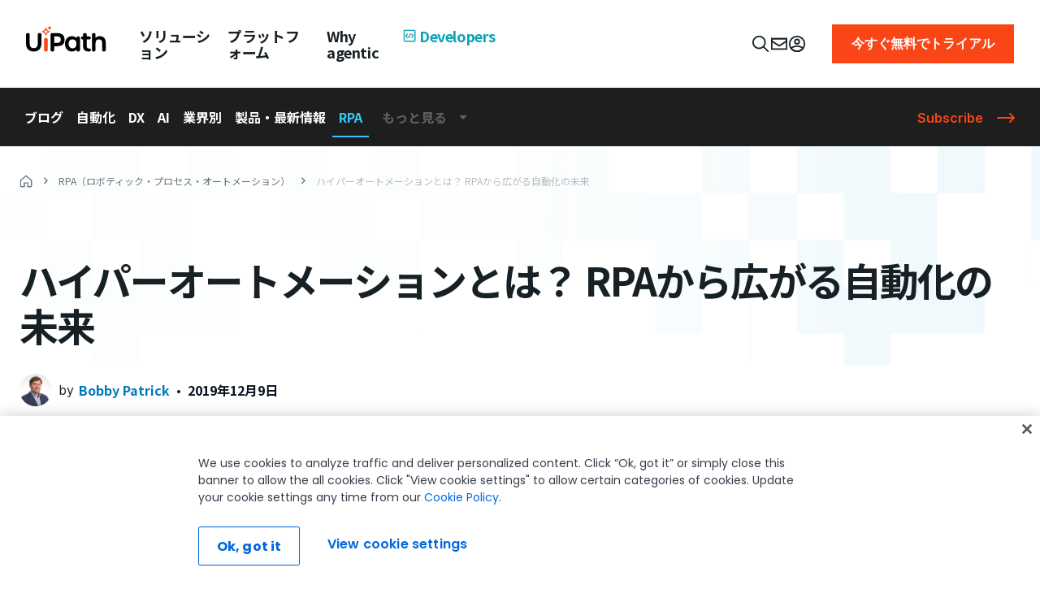

--- FILE ---
content_type: text/html; charset=utf-8
request_url: https://www.uipath.com/ja/blog/rpa/are-you-ready-for-hyperautomation
body_size: 75899
content:
<!DOCTYPE html><html lang="en"><head><meta charSet="utf-8"/><meta http-equiv="x-ua-compatible" content="ie=edge"/><meta name="viewport" content="width=device-width, initial-scale=1, shrink-to-fit=no"/><meta data-react-helmet="true" name="alice" content="ed650dee-c9d2-4e5e-85af-4c4df1916b8c"/><meta data-react-helmet="true" name="theme-color" content="#131d40"/><meta data-react-helmet="true" content="summary_large_image" name="twitter:card"/><meta data-react-helmet="true" name="google-site-verification" content="uftQEsVNL_29Jh2NycRtYUtHEobYF30uDVYkqg_2Ju4"/><meta data-react-helmet="true" name="viewport" content="width=device-width,initial-scale=1,minimum-scale=1,maximum-scale=1"/><meta data-react-helmet="true" name="viewport" content="width=device-width, initial-scale=1"/><meta data-react-helmet="true" name="author" content="UiPath Inc."/><meta data-react-helmet="true" http-equiv="X-UA-Compatible" content="IE=edge,chrome=1"/><meta data-react-helmet="true" charSet="utf-8"/><meta data-react-helmet="true" property="fb:app_id" content="2034514640109878"/><meta data-react-helmet="true" name="twitter:domain" content="www.uipath.com"/><meta data-react-helmet="true" name="twitter:site" content="@uipath"/><meta data-react-helmet="true" property="og:image:type" content="image/jpg"/><meta data-react-helmet="true" property="og:type" content="page"/><meta data-react-helmet="true" property="og:url" content="https://www.uipath.com/ja/are-you-ready-for-hyperautomation"/><meta data-react-helmet="true" name="twitter:image" content="https://images.ctfassets.net/5965pury2lcm/3m2Xa9fD2WA0K7pjCgBTKS/9117d5ec45e082ffcef646c6d38c8f81/ui-251022-brand-cleanup-twitter-url-v2-1200x630.png"/><meta data-react-helmet="true" property="og:image" content="https://images.ctfassets.net/5965pury2lcm/3m2Xa9fD2WA0K7pjCgBTKS/9117d5ec45e082ffcef646c6d38c8f81/ui-251022-brand-cleanup-twitter-url-v2-1200x630.png"/><meta data-react-helmet="true" name="twitter:title" content="ハイパーオートメーションとは？ RPAから広がる自動化の未来 | UiPath"/><meta data-react-helmet="true" property="og:title" content="ハイパーオートメーションとは？ RPAから広がる自動化の未来 | UiPath"/><meta data-react-helmet="true" name="twitter:description" content="ハイパーオートメーションとは何か？RPAを軸としたテクノロジーによって、自動化の未来を大きく変えるハイパーオートメーションのビジョンについてご紹介します。"/><meta data-react-helmet="true" property="og:description" content="ハイパーオートメーションとは何か？RPAを軸としたテクノロジーによって、自動化の未来を大きく変えるハイパーオートメーションのビジョンについてご紹介します。"/><meta data-react-helmet="true" name="description" content="ハイパーオートメーションとは何か？RPAを軸としたテクノロジーによって、自動化の未来を大きく変えるハイパーオートメーションのビジョンについてご紹介します。"/><meta data-react-helmet="true" name="robots" content="index, follow"/><meta name="generator" content="Gatsby 4.14.0"/><style data-href="/steam-blogs/styles.522e1cfd7362b2fb1b5d.css" data-identity="gatsby-global-css">@charset "UTF-8";form.mktoForm input::placeholder,form.mktoForm textarea::placeholder{color:#667880;font-size:16px;font-weight:400;letter-spacing:0}form.mktoForm{align-items:center;display:flex;flex-direction:column;margin:0}.mktoForm .mktoHasWidth,form.mktoForm{width:100%!important}.mktoForm .mktoFieldWrap div.mktoGutter.mktoHasWidth{display:none}.mktoForm .mktoFormRow{display:flex;flex-direction:row;flex-wrap:wrap;margin-left:-12px;margin-right:-12px;width:100%}.mktoForm .mktoFormRow .mktoFormCol .mktoField{float:none}.mktoForm .mktoFormRow .mktoFormCol{display:unset;flex-basis:0;flex-grow:1;float:none;margin-bottom:16px!important;max-width:100%;min-height:auto;padding-left:12px;padding-right:12px;position:relative;width:100%}.mktoForm .mktoFormRow .mktoFormCol .mktoOffset{display:none}.mktoForm .mktoFormRow .mktoFormCol .mktoFieldWrap{width:100%}.mktoForm .mktoFormRow .mktoFormCol .mktoLabel{color:#172125;display:inline-block;float:none;font-size:12px;font-weight:300;line-height:16px;margin-bottom:0;margin-top:0;padding-top:0;text-transform:none;width:auto!important}.mktoForm .mktoFormRow .mktoFormCol .mktoFieldWrapLabel label.mktoLabel{display:none}.mktoForm .mktoFormRow input[type=date],.mktoForm .mktoFormRow input[type=email],.mktoForm .mktoFormRow input[type=number],.mktoForm .mktoFormRow input[type=tel],.mktoForm .mktoFormRow input[type=text],.mktoForm .mktoFormRow input[type=url]{-webkit-appearance:none;-moz-appearance:textfield}.mktoForm .mktoFormRow input[type=date],.mktoForm .mktoFormRow input[type=email],.mktoForm .mktoFormRow input[type=number],.mktoForm .mktoFormRow input[type=tel],.mktoForm .mktoFormRow input[type=text],.mktoForm .mktoFormRow input[type=url],.mktoForm .mktoFormRow select.mktoField,.mktoForm .mktoFormRow textarea.mktoField{border:1px solid #6a6a6a;border-radius:0;box-shadow:none;font-size:16px;height:48px;line-height:24px;margin-top:4px;padding:10px 16px;width:100%}.mktoForm .mktoFormRow select.mktoField{-moz-appearance:none;-webkit-appearance:none;color:#172125;padding-right:40px}.mktoForm .mktoFormRow input[type=date]:hover,.mktoForm .mktoFormRow input[type=email]:hover,.mktoForm .mktoFormRow input[type=number]:hover,.mktoForm .mktoFormRow input[type=tel]:hover,.mktoForm .mktoFormRow input[type=text]:hover,.mktoForm .mktoFormRow input[type=url]:hover,.mktoForm .mktoFormRow select.mktoField:hover,.mktoForm .mktoFormRow textarea.mktoField:hover{border:1px solid #172125}.mktoForm input[type=date]:focus,.mktoForm input[type=email]:focus,.mktoForm input[type=number]:focus,.mktoForm input[type=tel]:focus,.mktoForm input[type=text]:focus,.mktoForm input[type=url]:focus,.mktoForm select.mktoField:focus,.mktoForm textarea.mktoField:focus{border:1px solid #0079bf;outline:none}.mktoForm input[type=date]:focus:hover,.mktoForm input[type=email]:focus:hover,.mktoForm input[type=number]:focus:hover,.mktoForm input[type=tel]:focus:hover,.mktoForm input[type=text]:focus:hover,.mktoForm input[type=url]:focus:hover,.mktoForm select.mktoField:focus:hover,.mktoForm textarea.mktoField:focus:hover{border:1px solid #0079bf}.mktoForm input[type=date]:disabled,.mktoForm input[type=email]:disabled,.mktoForm input[type=number]:disabled,.mktoForm input[type=tel]:disabled,.mktoForm input[type=text]:disabled,.mktoForm input[type=url]:disabled,.mktoForm select.mktoField:disabled,.mktoForm textarea.mktoField:disabled{background:#f0f9fc;border:1px solid #d1d1d1;cursor:not-allowed}.mktoForm input[type=date]:disabled:hover,.mktoForm input[type=email]:disabled:hover,.mktoForm input[type=number]:disabled:hover,.mktoForm input[type=tel]:disabled:hover,.mktoForm input[type=text]:disabled:hover,.mktoForm input[type=url]:disabled:hover,.mktoForm select.mktoField:disabled:hover,.mktoForm textarea.mktoField:disabled:hover{border:1px solid #d1d1d1}.mktoForm input[type=date].mktoInvalid,.mktoForm input[type=email].mktoInvalid,.mktoForm input[type=number].mktoInvalid,.mktoForm input[type=tel].mktoInvalid,.mktoForm input[type=text].mktoInvalid,.mktoForm input[type=url].mktoInvalid,.mktoForm select.mktoField.mktoInvalid,.mktoForm textarea.mktoField.mktoInvalid{border:1px solid #f5222d}.mktoForm .mktoFormCol .mktoDateButton{display:none}.mktoForm textarea{min-height:120px}.mktoForm select{-webkit-appearance:none;appearance:none;background-image:url(https://uipath.com/hubfs/resources/Gated-LP-Template/arrow-down.svg);background-position:calc(100% - 15px);background-repeat:no-repeat;border-radius:0}.mktoForm .mktoButtonRow{margin-left:-12px;margin-right:-12px;width:100%}.mktoForm .mktoButtonRow .mktoButtonWrap{display:block;margin-left:0!important;padding-left:12px;padding-right:12px}.mktoForm .mktoButtonRow .mktoButtonWrap .mktoButton{background:#fa4616!important;border:0;border-radius:0;box-shadow:none;color:#fff;font-size:16px;font-weight:700;height:48px;line-height:24px;margin-top:2px;padding:10px 24px}.mktoForm .mktoButtonRow .mktoButtonWrap .mktoButton:focus,.mktoForm .mktoButtonRow .mktoButtonWrap .mktoButton:focus:hover,.mktoForm .mktoButtonRow .mktoButtonWrap .mktoButton:hover{background:#fa4616;border:0;color:#fff}.mktoForm .mktoFormRow .mktoCheckboxList>label,.mktoForm .mktoFormRow .mktoRadioList>label{font-size:12px;text-transform:none}.mktoForm .mktoFormRow .mktoFormCol label.mktoLabel.mktoHasWidth[style*="99999px"]{display:none}.mktoForm .mktoFormRow .mktoLogicalField.mktoRequired .red{color:#bf0000}.mktoForm .mktoFormRow .mktoCheckboxList>label:last-child,.mktoForm .mktoFormRow .mktoRadioList>label:last-child{margin-bottom:0}.mktoForm .mktoCheckboxList,.mktoForm .mktoRadioList{padding:0}.mktoForm .mktoLogicalField.mktoCheckboxList,.mktoForm .mktoLogicalField.mktoRadioList{float:none}.mktoForm .mktoFormCol .mktoFieldWrap label.mktoLabel{font-weight:300}.mktoForm .mktoRequiredField label .mktoAsterix{display:inline-block}.mktoForm .mktoFieldWrap .mktoError{bottom:unset!important;left:unset!important;position:relative!important;right:unset!important;top:unset!important}.mktoForm .mktoFieldWrap .mktoError .mktoErrorArrowWrap{display:none}.mktoForm .mktoFieldWrap .mktoError .mktoErrorMsg{background:transparent;border:0;border-radius:0;box-shadow:unset;color:#f5222d;font-size:13px;padding:0;text-shadow:unset;word-break:break-word}.mktoForm input[type=checkbox]{opacity:0;position:absolute}.mktoForm input[type=checkbox]+label{cursor:pointer;display:block;margin-bottom:4px;margin-left:0;padding:0 0 0 22px;position:relative;width:100%}.mktoForm input[type=checkbox]+label:before{background:#fff;border:1px solid #d1d1d1;border-radius:4px;content:"";display:inline-block;height:15px;left:0;margin-right:10px;position:absolute;transition:all .2s ease;vertical-align:text-top;width:15px}.mktoForm input[type=checkbox]+label:after{clear:both}.mktoForm input[type=checkbox]:hover+label:before{background:#0079bf}.mktoForm input[type=checkbox]:focus+label:before{box-shadow:0 0 0 3px rgba(0,0,0,.12)}.mktoForm input[type=checkbox]:checked+label:before{background:#0079bf}.mktoForm input[type=checkbox]:disabled+label{color:#b8b8b8;cursor:not-allowed}.mktoForm input[type=checkbox]:disabled+label:before{background:#ddd;box-shadow:none}.mktoForm input[type=checkbox]:checked+label:after,.mktoForm input[type=checkbox]:not(:checked):hover+label:after{background:#fff;box-shadow:2px 0 0 #fff,2px -2px 0 #fff,2px -4px 0 #fff,2px -6px 0 #fff;content:"";height:2px;left:4px;position:absolute;top:8px;transform:rotate(45deg);transition:all .2s ease;width:2px}.mktoForm input[type=checkbox][disabled]:hover+label:after{background:#ddd;box-shadow:none}.mktoForm input[type=checkbox][disabled]:checked:hover+label:after{background:#fff;box-shadow:2px 0 0 #fff,3px 0 0 #fff,3px -2px 0 #fff,3px -4px 0 #fff,3px -6px 0 #fff;height:2px;width:2px}.mktoForm input[type=radio]:checked,.mktoForm input[type=radio]:not(:checked){left:-9999px;position:absolute}.mktoForm input[type=radio]:checked+label,.mktoForm input[type=radio]:not(:checked)+label{cursor:pointer;display:inline-block;line-height:20px;margin-bottom:8px;margin-left:0;padding-left:24px;position:relative;width:100%}.mktoForm input[type=radio]:not(:checked)[disabled]+label .mktoForm input[type=radio]:checked[disabled]+label,.mktoForm input[type=radio][disabled]+label{cursor:not-allowed;margin-bottom:8px}.mktoForm input[type=radio]:not(:checked)+label:before{background:#fff}.mktoForm input[type=radio]:checked+label:before,.mktoForm input[type=radio]:not(:checked)+label:before{border:1px solid #d1d1d1;border-radius:100%;content:"";height:15px;left:0;position:absolute;top:2px;width:15px}.mktoForm input[type=radio]:checked+label:before{background:#0079bf}.mktoForm input[type=radio]:checked+label:after,.mktoForm input[type=radio]:not(:checked)+label:after{background:#fff;border-radius:100%;content:"";height:7px;left:4px;position:absolute;top:6px;transition:all .2s ease;width:7px}.mktoForm input[type=radio][disabled]+label:after,.mktoForm input[type=radio][disabled]+label:before{background:#d3d4d6}.mktoForm input[type=radio]:checked[disabled]+label:after{background:#fff}.mktoForm input[type=radio]:not(:checked)+label:after{opacity:0;transform:scale(0)}.mktoForm input[type=radio]:checked+label:after,.mktoForm input[type=radio]:checked[disabled]+label:after,.mktoForm input[type=radio]:checked[disabled]:hover+label:after,.mktoForm input[type=radio]:not(:checked):hover+label:after{background:#fff;opacity:1;transform:scale(1)}.mktoForm input[type=radio]:not(:checked):hover+label:before{background:#0079bf}.mktoForm input[type=radio][disabled]:hover+label:after,.mktoForm input[type=radio][disabled]:hover+label:before{background:#d3d4d6}.mktoForm .select2{border:0;border-radius:0;box-shadow:none;font-size:16px;height:48px;line-height:24px;margin-top:8px;max-width:100%;outline:unset;width:100%!important}.mktoForm .select2-container .select2-selection--single{border:1px solid #6a6a6a;border-radius:0;height:48px;outline:unset;text-align:left}.select2-container--default li{font-size:16px;padding:6px 16px;text-align:left}.mktoForm .select2-container--default .select2-selection--single .select2-selection__arrow{height:48px}.mktoForm .select2-container--default .select2-selection--single .select2-selection__rendered{line-height:48px;padding-left:16px;padding-right:40px}.mktoForm .select2-container--default .select2-selection--single .select2-selection__arrow{width:30px}.mktoForm .select2-container--default .select2-selection--single .select2-selection__arrow b{background:url(https://uipath.com/hubfs/resources/Gated-LP-Template/arrow-down.svg) no-repeat;border:0;height:10px;left:0;margin-left:0;margin-top:-5px;position:absolute;top:50%;width:20px}.select2-container--default .select2-search--dropdown{padding:8px 16px}.select2-container--open .select2-dropdown .select2-search__field{-webkit-appearance:none;border:1px solid #6a6a6a!important;border-radius:0;box-shadow:none;font-size:16px;height:48px;line-height:normal;margin-top:8px;outline:none;padding:10px 8px;width:100%}.select2-container--default .select2-results__option--highlighted{background:#0079bf!important}.select2-container.select2-container--default .select2-results>.select2-results__options{max-height:240px}.select2-container--open .select2-dropdown{border:1px solid #6a6a6a;border-radius:0}@media (max-width:480px){.mktoForm{padding:0!important}.mktoHasWidth.mktoForm{padding:0}.mktoForm .mktoFormRow{flex-direction:column;margin-bottom:0;margin-left:0;margin-right:0}.mktoForm .mktoFormRow .mktoFormCol{margin-bottom:16px!important;padding:0}.mktoForm .mktoButtonRow .mktoButtonWrap{padding:0}.mktoForm .mktoFormRow .mktoField,.mktoForm .mktoFormRow input,.mktoForm .mktoFormRow select,.mktoForm .mktoFormRow textarea{height:unset}}.mktoError{left:12px;top:-55px;width:calc(100% - 24px)}.mktoErrorArrowWrap{color:#f5222d;top:48px!important;transform:rotate(180deg)}.mktoErrorArrow{background:#f5222d!important;border:#f5222d!important}.mktoForm .mktoError .mktoErrorMsg{background:#f5222d!important;background-image:none!important;border:0!important;border-radius:0!important;box-shadow:none!important;box-sizing:border-box!important;font-size:14px!important;line-height:24px!important;margin:0!important;max-width:none!important;padding:12px 16px!important;text-shadow:none!important;width:100%!important}.mktoForm .mktoFieldWrap .mktoError .mktoErrorMsg{background:none!important;padding:.4em 0!important}.mktoForm .mktoTemplateBox{align-self:flex-start;padding-left:12px}@media screen and (max-width:768px){.mktoForm .mktoTemplateBox{padding-left:0}}.mktoForm .mktoTemplateBox button[type=submit]{background:#fa4616;color:#fff;font-weight:700;height:48px;padding:10px 24px}.fixed__search__cta{background:#293940b2;border-bottom-left-radius:16px;border-top-left-radius:16px;bottom:10px;cursor:pointer;padding:8px;position:fixed;right:0;z-index:11}.tooltip{cursor:pointer;position:relative}.tooltip:after{background:#333;border-radius:4px;bottom:-40px;color:#fff;content:attr(data-tooltip);display:none;font-size:14px;left:0;padding:8px;position:absolute;white-space:normal;width:100%;z-index:10}.tooltip:hover:after{display:block}.show-sources-btn{background:#fff;border:1px solid #ccc;border-radius:4px;cursor:pointer;font-size:.85rem;margin-top:6px;padding:4px 8px}.show-sources-btn:hover{background:#f0f0f0}.fixed__search__cta .cta{align-items:center;background:#172125;border-radius:16px;display:flex;gap:8px;min-width:224px;padding:8px}.fixed__search__cta .cta svg{margin-left:16px;padding:6px 0}.fixed__search__cta span{color:#a3b7bf}.input__design__fixed{bottom:0;left:0;margin:0 auto;min-height:62px;position:fixed;right:0;width:86%;z-index:502}.input__design__fixed .hero__search{background-color:var(--white);border:2px solid #d5e3e8;border-radius:16px;bottom:0;margin:0 auto;max-width:960px;padding:16px;position:relative;width:100%;z-index:2}.input__design__fixed .hero__search .flex__container{display:flex;gap:16px}.input__design__fixed .hero__search .close__btn{align-items:center;display:flex}.input__design__fixed .hero__search .input__design{flex:1 1;position:relative;transition:width .4s ease}.input__design__fixed .hero__search .input__design input{background-color:var(--background-light-accent);border:2px solid var(--border-light-subtle);border-radius:6px;color:#a3b7bf;font-size:14px;font-weight:400;height:30px;line-height:20px;padding:16px 16px 16px 64px;width:calc(100% - 80px)}.input__design__fixed .hero__search .input__design input:focus{outline:none}.input__design__fixed .hero__search .ai__icon{height:64px;left:0;margin-left:32px;margin-right:16px;position:absolute;top:0}.input__design__fixed .hero__search .submit__design{align-items:center;display:flex;gap:16px;height:64px;position:absolute;right:16px;top:0}.input__design__fixed .hero__search .submit__design button:disabled{cursor:default;opacity:.5}.input__design__fixed .hero__search .submit__design button{background:#273139;border:none;border-radius:4px;cursor:pointer;height:32px;line-height:2.1;padding:2px;width:32px}.input__design__fixed .hero__search .submit__design button span svg path{fill:var(--black)}.input__design__fixed .hero__search p{color:#667880;margin:8px 0;text-align:center}.input__design__fixed .hero__search ul{display:flex;flex-wrap:wrap;gap:8px;justify-content:space-between}.input__design__fixed .hero__search ul li{background-color:var(--background-light-accent);border-radius:8px;min-width:calc(21% - 8px);padding:12px 16px}.input__design__fixed .hero__search ul li a,.input__design__fixed .hero__search ul li button{align-items:center;display:flex;gap:10.98px;text-transform:uppercase}.input__design__fixed .hero__search ul li:hover{background-color:#f0f9fc}.input__design__fixed .hero__search.theme-dark{background:var(--Surface-Background-bg-accent,#293940);border:none;box-shadow:0 48px 32px -16px rgba(0,0,0,.48)}.input__design__fixed .hero__search.theme-dark ul li{background:var(--Content-Text-content-inactive,#415259);border:1px solid var(--Border-border-subtle,#415259)}.input__design__fixed .hero__search.theme-dark ul li button{color:var(--Content-Text-content-primary,#fff);width:100%}.input__design__fixed .hero__search.theme-dark .submit__design button span svg path{fill:var(--white)}.input__design__fixed .hero__search.theme-dark .input__design.fixed input{color:var(--Content-Text-content-secondary,#a3b7bf)}.input__design__fixed .hero__search.theme-dark .input__design #hero__ai__input__fixed{background:var(--Surface-Background-bg-default,#172125);border:none}.slideInBottom{animation:slideInBottom 1s ease-out forwards}.slideOutBottom{animation:slideOutBottom 1s ease-out forwards}.slideOutRight{animation:slideOutRight 1s ease-out forwards}.fixed__search__cta .mobile-version{display:none}@keyframes slideOutBottom{0%{opacity:1;transform:translateY(0)}50%{opacity:1;transform:translateY(50%)}to{opacity:0;transform:translateY(100%)}}@keyframes slideOutRight{0%{opacity:1;transform:translateX(0)}to{opacity:0;transform:translateX(150%)}}@media (max-width:1040px){.input__design__fixed .hero__search{width:unset}}@media (max-width:992px){.input__design__fixed .hero__search ul li{min-width:calc(42% - 8px)}}@media (max-width:768px){.input__design__fixed{width:90%}.fixed__search__cta .cta{min-width:114px;padding:4px}.fixed__search__cta .desktop-version{display:none}.fixed__search__cta .mobile-version{display:block}.fixed__search__cta .cta svg{margin-left:6px}.fixed__search__cta{padding:6px}.input__design__fixed .hero__search .input__design.fixed input{font-size:16px}}@media (max-width:576px){.input__design__fixed .hero__search .input__design.fixed input{font-size:12px}}@media (max-width:460px){.input__design__fixed .hero__search{padding:16px 8px}.input__design__fixed .hero__search .flex__container{gap:5px}.input__design__fixed .hero__search .input__design input{padding:16px 10px 16px 30px;width:calc(100% - 40px)}.input__design__fixed .hero__search .ai__icon{margin-left:5px}.input__design__fixed .hero__search .submit__design{right:5px}.input__design__fixed .hero__search ul li{min-width:calc(46% - 8px);padding:12px 6px}}.items__row{display:flex;flex-wrap:wrap}.item--div{display:flex;flex-direction:column;margin-bottom:16px;margin-right:24px;position:relative;width:202px}.chat-messages.sourceAdd .item--div{margin-right:16px;width:140px}.chat-messages.sourceAdd .item--div:last-child,.item--div:last-child{margin-right:0}.ai__popup .item__link{height:100%;left:0;position:absolute;text-indent:-999px;top:0;width:100%;z-index:9}.ai__popup .image--div{position:relative}.ai__popup .image--div img{height:122px;object-fit:cover;width:202px}.ai__popup .image--div h4.category{align-items:center;background:url(https://images.ctfassets.net/5965pury2lcm/5SsvJqoo0frSU91ozXhlI5/57f74fd42a0125cfd66457dd3c8ebca2/icon-casestudy.png) no-repeat 0 0;background-size:30px;display:flex;margin:0;min-height:30px;min-width:30px;padding:0 0 0 34px;text-transform:uppercase}.ai__popup .image--div h4.category.info{background-image:url(https://images.ctfassets.net/5965pury2lcm/61CE4mKCFs7vUJcU6vYWOA/72ef94c18f7bb9581396914ec707b678/info-icon.png)}.ai__popup .image--div h4.category.demo{background-image:url(https://images.ctfassets.net/5965pury2lcm/19VTFVzrikvUYmExNyqvlm/2a6ca1c359ae5627b95fe1665701730e/icon-demovideo.png)}.ai__popup .image--div h4.category.casestudy{background-image:url(https://images.ctfassets.net/5965pury2lcm/5SsvJqoo0frSU91ozXhlI5/57f74fd42a0125cfd66457dd3c8ebca2/icon-casestudy.png)}.ai__popup .image--div h4.category.blog{background-image:url(https://images.ctfassets.net/5965pury2lcm/1H52bBv7OuIilGeIk0bCNJ/1ee346adaa0071d7c97a07147126da05/icon-blog.png)}.ai__popup .image--div h4.category.event{background-image:url(https://images.ctfassets.net/5965pury2lcm/46fpds1N2GhQnw3F6gRr7g/a69d19dfce81cd9ebf13ecffb66e3e16/icon-event.png)}.ai__popup .commonData .item--div h3.caption{-webkit-line-clamp:3;-webkit-box-orient:vertical;color:#5c6c73;display:-webkit-box;margin:8px 0 0;overflow:hidden;padding:0;text-overflow:ellipsis}.close__icon--bar{align-items:center;background:#fff;display:flex;padding:8px}.close__icon--bar a{align-items:center;color:#5c6c73;display:flex}.close__icon--bar a:hover{color:#172215}.close__icon--bar svg{margin-left:8px}.top__heading--panel{align-items:center;display:flex;justify-content:space-between;margin-bottom:16px}.heading__tag{color:var(--black);font-weight:700!important}.resource--link .link--resource{align-items:center;color:#7d9199;display:flex}.link--resource:hover{color:#172215}.link--resource svg{margin-left:8px}.source__panel{background:#f0f9fc;display:none;height:72vh;overflow-y:scroll;padding:24px;width:245px}.source__panel--heading{align-items:center;display:flex;justify-content:space-between;margin-bottom:16px}.source__panel--heading h6{margin:0;padding:0}.source-list li{margin-bottom:24px}.source-list li a{margin-bottom:4px;text-decoration:underline}.source-list li a,.source-list li p{-webkit-line-clamp:2;-webkit-box-orient:vertical;display:-webkit-box;overflow:hidden;padding:0;text-overflow:ellipsis}.source-list li p{color:#7d9199!important;margin:0}.source-list li a:hover{text-decoration:none}.close--icon,.newChat--icon{cursor:pointer}.main__thumb--row{align-items:center;display:flex;justify-content:space-between;margin-bottom:16px}.feedback-message-box{border:1px solid #e4f0f5;border-radius:4px;box-sizing:border-box;display:flex;flex-direction:column;margin-bottom:16px;padding:16px;position:relative}.feedback-message-box .close-modal{cursor:pointer;position:absolute;right:6px;top:6px}.feedback-message-box .column{display:flex;flex-direction:column;width:100%}.feedback-message-box p.feedback-recommendation.body-M{align-items:center;border-radius:4px;color:#5c6c73;display:flex;font-weight:500;gap:8px;max-width:90%;padding:4px;width:max-content}.feedback-message-box p.feedback-recommendation:hover{background-color:#f0f9fc;color:#172125;cursor:pointer}.feedback-message-box p.feedback-recommendation svg{min-width:14px}.feedback-message-box textarea{border:1px solid #d5e3e8;border-radius:4px;color:#172125;display:flex;font-weight:500;margin-top:16px;max-width:100%;min-height:64px;padding:8px}.feedback-message-box textarea::placeholder{color:#d5e3e8}p.send-feedback{align-items:center;color:#fa4616;cursor:pointer;display:flex;font-size:16px;font-weight:500;gap:8px;margin-top:12px;width:max-content}p.send-feedback:hover{color:#c2320c}p.send-feedback svg{fill:#fa4616}p.send-feedback:hover svg{fill:#c2320c}.feedback-message-box .feedback-success{display:flex;gap:8px;margin:0 auto;width:max-content}.overlay--popup{background:#172215;height:100vh;opacity:.7;position:absolute;width:100%}.toggle__Source{align-items:center;background:#fff;border:1px solid #f0f9fc;border-radius:8px;cursor:pointer;display:flex;gap:8px;padding:8px}.toggle__Source:hover{background:#f0f9fc}.toggle__Source .svg--icon{align-items:center;display:flex}.ai__popup .chat-content .chat-message.user+h6+.chat-message.bot .toggle__Source .caption{color:#5c6c73;padding:0}.thumbSection{align-items:center;display:flex}.thumbSection p.thumbText{color:var(--black);margin:0 8px 0 0}.thumbSection .thumb{box-sizing:content-box;height:16px;padding:8px;width:16px}.thumbSection .thumb-down svg,.thumbSection .thumb-up svg{fill:#172125}.thumbSection .thumb-up-liked svg{fill:#fa4616}.thumbSection .thumb-down-unliked svg{fill:red}#demos.commonData{margin-top:16px}.commonData{display:flex;flex-direction:column;flex-wrap:wrap;gap:0;margin-top:12px}.commonData p{margin:0}.commonData h3{font-size:12px;letter-spacing:0;line-height:16px}.commonData h1,.commonData h2,.commonData h3,.commonData h4,.commonData h5,.commonData h6{font-size:14px;font-weight:600;line-height:20px;margin:4px 0 6px}.ai__popup .chat-content .chat-message.bot .commonData ul li{color:#7d9199;list-style:disc;margin-left:16px}.ai__popup .chat-content .chat-message.bot .commonData ul li a{color:#7d9199;text-decoration:underline}.ai__popup .chat-content .chat-message.bot .commonData ul li a:hover{color:#172215;text-decoration:none}.bottom-part{display:flex;flex-direction:column;margin-top:16px;padding-bottom:8px}.contactUs-section{background:#f0f9fc;padding:16px}.ai__popup .contactUs-section a.linking{color:#fa4616;margin-right:24px}.ai__popup .contactUs-section a.linking:hover{color:#c2320c}.ai__popup .contactUs-section a.linking.commnonBtn.text-link-primary svg{fill:#fa4616;margin-left:8px}.ai__popup .contactUs-section a.linking.commnonBtn.text-link-primary:hover svg{fill:#c2320c}.ai__popup .chat-content .chat-messages .chat-message.user:first-child+h6+.chat-message.bot.loading{position:absolute;top:62px}#nextQuestionsWrapper p.body-S{display:block;width:100%}.ai__popup .chat-content .chat-message.bot.loading{align-items:center;background:url(https://images.ctfassets.net/5965pury2lcm/3375IMVi0BGAJsjQCKvWWL/41fc15c2e62427462684a5e30b5b5e58/anim_loader.gif) no-repeat;background-position:50%;background-size:cover;bottom:0;display:flex;height:48px;justify-content:center;min-height:35px;position:absolute;top:30px;width:48px}.ai__popup .chat-content .chat-message.user+h6+.chat-message.bot{align-items:start;background-position:top;background-size:contain}.ai__popup .chat-content .chat-message.user+h6+.chat-message.bot .caption{display:flex;padding-top:16px}.typing-dots{display:inline-flex;margin-left:6px}.typing-dots .dot{animation:thinkingDot 1.5s ease-in-out infinite;display:inline-flex;font-size:18px;font-weight:700;opacity:.2}.typing-dots .dot1{animation-delay:0s}.typing-dots .dot2{animation-delay:.3s}.typing-dots .dot3{animation-delay:.6s}.sources__parent{border-radius:16px;box-shadow:0 4px 60px 0 #0000000a;display:none;height:calc(100vh - 360px);max-width:350px;padding:24px;position:relative;width:350px}.sources__parent:after{background:linear-gradient(180deg,hsla(0,0%,100%,0),#fff);bottom:22px;content:"";height:50px;position:absolute;width:calc(100% - 48px);z-index:99}.sources__heading{display:none;padding-bottom:16px}.sources__heading p{margin:0;padding:0}.ai__popup .chat-content .chat-message.bot.loading span.caption{align-items:center;color:#7d9199;display:flex;padding-left:120px}.mainDiv{display:flex}.mainDiv,.main__container{flex-direction:column;position:relative}.main__container{background:#fff;border-radius:8px;height:100%;margin:10px auto 0;max-width:1024px}.top__panel{border-bottom:1px solid #f0f9fc;display:flex;justify-content:space-between;padding:24px 32px 16px}.top__panel--left{align-items:center;column-gap:8px;display:flex}.top__panel--right{align-items:center;column-gap:16px;display:flex}.source__details{max-height:91%;overflow-y:auto}.source__details .ai__sources li p.caption{color:#5c6c73;margin:8px 0 0}.source__details .ai__sources li{border:1px solid var(--Border-border-faint,#f0f9fc);margin-bottom:8px;padding:16px;position:relative}.source__details .ai__sources li a{height:100%;margin-bottom:8px;margin-top:8px;position:absolute;width:100%}.source_div{display:flex}.source_div a{align-items:center;background:#f0f9fc;color:#172125;display:flex;justify-content:center;padding:8px 0;width:149px}.source_div a svg{fill:#9aa1a5;margin-right:8px}.source_div a.inactive svg{fill:#172215}.ai__popup{height:calc(100vh - 98px);left:0;padding:0;position:fixed;top:88px;width:100%;z-index:99}.ai__popup .chat-content{background-color:#fff;display:flex;height:100%;padding:0 0 0 24px;position:relative}.ai__popup .chat-header{display:none}.ai__popup .chat-header .flex__actions{align-items:center;display:flex;gap:8px;justify-content:end;margin-bottom:96px}.ai__popup .chat-header .flex__actions .clear__chat{align-items:center;background:unset;border:0;color:#9aa1a5;cursor:pointer;display:flex;font-family:Inter;font-size:14px;font-weight:400;gap:8px;letter-spacing:0;line-height:24px;padding:4px 12px;white-space:nowrap}.ai__popup .chat-header .flex__actions .clear__chat svg{fill:#9aa1a5}.ai__popup .chat-header .flex__actions .clear__chat:hover{background-color:#f0f9fc;color:#172215}.ai__popup .chat-header .flex__actions .clear__chat:hover svg{fill:#f5222d}.ai__popup .chat-header .flex__actions .chat-close{background:unset;border:0;cursor:pointer;margin-left:9.47px}.ai__popup .chat-header .flex__actions .chat-close svg{fill:#9aa1a5}.ai__popup .chat-header .flex__actions .chat-close:hover svg{fill:#172215}.ai__popup .chat-content .chat-messages{display:flex;flex:1 1 auto;flex-direction:column;gap:8px;max-height:none;min-height:660px;overflow-y:auto;padding:0 40px 200px}.ai__popup .chat-content .chat-messages.sourceAdd{width:calc(100% - 278px)}.ai__popup .chat-content .chat-message.user{align-self:flex-end;background:#f0f9fc;border-radius:4px;font-family:Inter;font-size:14px;font-weight:400;letter-spacing:0;line-height:24px;padding:12px 24px;text-align:right}.ai__popup .chat-content .chat-message.user+h6{color:#6c727580;font-family:Inter;font-size:12px;font-weight:500;letter-spacing:.15px;line-height:20px;text-align:right}.ai__popup .chat-content .chat-message.bot{align-self:flex-start;color:#172125;font-family:Inter;font-size:16px;font-weight:400;line-height:25px;width:100%}.ai__popup .chat-content .chat-messages .ai__sources{display:flex;flex-wrap:wrap;gap:8px;margin:8px 0}.ai__popup .chat-content .chat-messages .ai__sources li{background:#f0f9fc;border:1px solid #ecedee;list-style:none;padding:16px;position:relative;width:calc(25% - 40px)}.ai__popup .chat-content .chat-messages .ai__sources li:hover{background:#d5e3e8;border:1px solid #f0f9fc}.ai__popup .chat-content .chat-messages .ai__sources li a{height:100%;left:0;position:absolute;top:0;width:100%}.ai__popup .chat-content .chat-messages .ai__sources li h6{word-wrap:break-word;color:#0067df;font-family:Inter;font-size:10px;font-weight:700;letter-spacing:0;line-height:16px;margin-bottom:8px;text-transform:uppercase}.ai__popup .chat-content .chat-messages .ai__sources li p{color:#000;font-family:Inter;font-size:14px;font-weight:400;letter-spacing:0;line-height:24px}.ai__popup .chat-content .chat-messages .demo__ai{position:relative}.ai__popup .chat-content .chat-messages .demo__ai h4{font-family:Inter;font-size:20px;font-weight:400;letter-spacing:-.5px;line-height:32px;margin-bottom:8px}.ai__popup .chat-content .chat-messages .demo__ai .demo__ai__slider .owl-stage-outer .owl-stage{padding-left:0!important}.ai__popup .chat-content .chat-messages .demo__ai .demo__ai__slider .owl-stage-outer .owl-stage .owl-item{opacity:.5}.ai__popup .chat-content .chat-messages .demo__ai .demo__ai__slider .owl-stage-outer .owl-stage .owl-item.active{opacity:1}.ai__popup .chat-content .chat-messages .demo__ai .customPrevBtn:disabled{background-image:url(https://images.ctfassets.net/5965pury2lcm/1IbkpZjYcwwdr6jwuHOZTU/2cf9b75bf63bbdf231d85795cd9e35fc/demo-prev.svg);background-position:100%;cursor:default;transform:rotate(0deg)}.ai__popup .chat-content .chat-messages .demo__ai .customPrevBtn{background-color:unset;background-image:url(https://images.ctfassets.net/5965pury2lcm/2B5OChI0xGeW9HdKJJ5dYp/9ebe9e9cef4e8a9cf6129e3ee1952e72/demo-next.svg);background-position:0;background-repeat:no-repeat;background-size:contain;border:0;cursor:pointer;height:16px;left:unset;position:absolute;right:40px;top:6px;transform:rotate(180deg);width:16px}.ai__popup .chat-content .chat-messages .demo__ai .customNextBtn:disabled{background-image:url(https://images.ctfassets.net/5965pury2lcm/1IbkpZjYcwwdr6jwuHOZTU/2cf9b75bf63bbdf231d85795cd9e35fc/demo-prev.svg);background-position:0;cursor:default;transform:rotate(180deg)}.ai__popup .chat-content .chat-messages .demo__ai .customNextBtn{background-color:unset;background-image:url(https://images.ctfassets.net/5965pury2lcm/2B5OChI0xGeW9HdKJJ5dYp/9ebe9e9cef4e8a9cf6129e3ee1952e72/demo-next.svg);background-position:100%;background-repeat:no-repeat;background-size:contain;border:0;cursor:pointer;height:16px;left:unset;position:absolute;right:0;top:6px;width:16px}.ai__popup .chat-content .chat-messages .demo__ai .demo__ai__slider{display:flex;flex-wrap:wrap;gap:8px;margin:8px 0}.ai__popup .chat-content .chat-messages .demo__ai .demo__ai__card{max-width:calc(25% - 8px);position:relative}.ai__popup .chat-content .chat-messages .demo__ai .demo__ai__card a{height:100%;left:0;position:absolute;top:0;width:100%}.ai__popup .chat-content .chat-messages .demo__ai .demo__ai__card .language{background:#fff;font-family:Inter;font-size:10px;font-weight:700;letter-spacing:0;line-height:16px;padding:4px 8px;position:absolute;text-transform:uppercase}.ai__popup .chat-content .chat-messages .demo__ai .demo__ai__card img{max-width:100%;min-height:158.62px;object-fit:cover;width:100%}.ai__popup .chat-content .chat-messages .demo__ai .demo__ai__card p{word-wrap:break-word;margin-top:8px}.ai__popup .chat-content .chat-messages .use__cases{display:flex;flex-wrap:wrap;gap:8px;margin-top:8px}.ai__popup .chat-content .chat-messages .use__cases li{border:1px solid #d5e3e8;border-radius:8px;list-style:none;min-width:40px;padding:11px 16px}.ai__popup .chat-content .chat-messages .use__cases li a{align-items:center;display:flex;font-size:14px;gap:10.98px}.ai__popup .chat-content .hero__search{background-color:var(--white);border-radius:0 0 16px 16px;border-top:2px solid var(--Border-border-faint,#f0f9fc);bottom:0;box-shadow:0 -64px 40px -32px rgba(203,224,231,.4);max-width:958px;opacity:0;padding:24px 0;position:fixed;width:100%;z-index:10}.ai__popup .chat-content .hero__search.sourceAdd{max-width:704px}.ai__popup .chat-content .hero__search .input__design{position:relative;z-index:999}.ai__popup .chat-content .hero__search .input__design input:disabled{cursor:default;opacity:.5}.ai__popup .chat-content .hero__search .input__design input{background-color:#fff;border:2px solid #0067df;border-radius:8px;color:#6b7882;font-size:14px;height:32px;line-height:20px;padding:12px 60px 12px 12px;width:calc(100% - 74px)}.ai__popup .chat-content .hero__search .input__design input:focus{outline:none}.ai__popup .chat-content .hero__search .ai__icon{height:64px;left:0;margin-left:32px;margin-right:16px;position:absolute;top:0}.ai__popup .chat-content .hero__search .submit__design{align-items:center;display:flex;gap:16px;height:64px;margin-right:16px;position:absolute;right:0;top:0}.ai__popup .chat-content .hero__search .submit__design button:disabled{cursor:default;opacity:.5}.ai__popup .chat-content .hero__search .submit__design button{background:#172215;border:none;border-radius:4px;cursor:pointer;height:32px;padding:2px;width:32px}.ai__popup .chat-content .hero__search .submit__design button span{align-items:center;-webkit-backdrop-filter:blur(5px);backdrop-filter:blur(5px);background:#172215;border:2px solid transparent;border-radius:4px;display:flex;height:20px;justify-content:center;padding:2px;transition:all .3s ease;width:20px}.ai__popup .chat-content .hero__search .submit__design button:hover span{background:#172215;transition:all .3s ease}#nextQuestionsWrapper{gap:8px!important}.ai__popup .chat-content .chat-messages .ai__sources{margin:20px 0 16px}.designed__data{display:flex;margin-bottom:20px}h6.designed__data__title{display:block;font-size:16px;font-weight:700;letter-spacing:1px;line-height:24px;margin-bottom:16px;width:100%}.dummy__demos,.use__cases__new{display:flex;width:50%}.dummy__demos__card,.use__cases__new li{margin-right:8px;width:calc(50% - 8px)}.use__cases__new li:last-child{margin-right:0}.dummy__demos__card{position:relative}.dummy__demos__card>a{height:100%;position:absolute;text-indent:-1000000%;width:100%}.dummy__demos__card .language,.dummy__demos__card>button{display:none}.use__cases__new li{background:#f0f9fc;border:1px solid #ecedee;padding:16px}.use__cases__new li h6{color:#0067df;font-family:Inter;font-size:10px;font-weight:700;line-height:16px;margin:0 0 8px}.use__cases__new li>a{color:#000;font-size:14px;font-weight:400;line-height:24px}.use__cases__new li:hover{background:#d5e3e8;border:1px solid #f0f9fc}#scrollButton{border:1px solid #0d0d0d1a;border-radius:50%;bottom:60px;display:none;height:36px;left:calc(50% - 18px);margin-left:-18px;padding:6px;position:fixed;width:36px;z-index:11}#scrollButton.visible{display:block}#scrollButton.sourceAdd{left:calc(38% - 18px)}.chat-chip{background:#f9fcff;border:1px solid #e4ebf2;border-radius:12px;box-shadow:0 1px 2px rgba(0,0,0,.05);cursor:pointer;font-family:Poppins,sans-serif;padding:10px 16px;transition:background .2s ease}.ai__popup .chat-content .chat-message.bot li.chat-chip,.chat-chip{color:#5c6c73;font-size:12px;font-weight:500;letter-spacing:.5px;line-height:16px}.ai__popup .chat-content .chat-message.bot li.chat-chip{align-items:center;column-gap:8px;display:flex;font-family:Poppins}.ai__popup .chat-content .chat-message.bot li.chat-chip:hover{color:#172215}.ai__popup .chat-content .chat-message.bot{font-size:14px;letter-spacing:0}.ai__popup .chat-content .chat-message.bot li{color:#172215;font-family:Inter;font-size:14px;font-weight:400;letter-spacing:0;line-height:24px}.ai__popup .chat-content .hero__search{margin:0}#scrollButton{background:#fff}.main__container{display:flex}.ai__popup .chat-content .chat-message.bot.loading{height:63px;width:64px}.source__details{overflow-x:hidden}.ai__popup .chat-content .chat-message.user+h6+.chat-message.bot .caption{align-items:start;background-position:top;background-size:contain;min-height:auto}.source__details .ai__sources li h6.label,.source__details .ai__sources li p.caption{-webkit-line-clamp:2;-webkit-box-orient:vertical;display:-webkit-box;overflow:hidden;text-overflow:ellipsis}.source__details .ai__sources li:hover h6{text-decoration:underline}.source__details .ai__sources li:hover{background:#f0f9fc}#load__more__sources:hover{text-decoration:underline}.ai__popup .chat-content .hero__search{border-radius:0}.chat-chip{text-align:left}.slideInLeft{height:calc(100vh - 320px);overflow:auto}@media (max-width:1919px){.sources__parent{width:288px}.source__details .ai__sources li p.caption{-webkit-line-clamp:3}}@media (max-width:1519px){.slideInLeft{height:calc(100vh - 255px)}.contactUs-section a.linking{margin-right:16px}.sources__parent{height:calc(100vh - 295px);max-height:calc(100vh - 295px);width:248px}}@media (max-width:1279px){.ai__popup .chat-content{margin:0}.sources__parent{height:calc(100vh - 440px);max-height:calc(100vh - 440px)}.main__container{justify-content:unset;margin-top:62px}.ai__popup .chat-header{width:auto}.sources__parent{max-width:288px;padding:24px;width:288px}}@media (max-width:1024px){.ai__popup .chat-content .hero__search{padding:10px 0}}@media (max-width:1023px){.top__panel{padding-top:16px}.ai__popup .chat-content .hero__search{margin:0 16px;max-width:calc(100% - 36px);z-index:10}.ai__popup .chat-content .hero__search.sourceAdd{max-width:calc(100% - 260px)}.source__panel{padding:16px;width:200px}.ai__popup{height:calc(-80px + 100vh);top:64px}.ai__popup .chat-content{margin:0;max-width:none;padding:0;width:100%}.source__details .ai__sources li h6.label,.source__details .ai__sources li p.caption{-webkit-line-clamp:4}.ai__popup .chat-header{width:200px}.ai__popup .chat-content .hero__search .submit__design{align-items:center;display:flex;gap:16px;height:64px;position:absolute;right:16px;top:0}.main__container{gap:10px;margin-top:86px}#scrollButton{left:calc(50% - 32px)}.ai__popup{padding-left:0;padding-right:0;width:100%}.ai__popup .chat-content .chat-message.bot{width:100%}.ai__popup .chat-content .chat-messages .ai__sources{flex-direction:column}.ai__popup .chat-content .chat-messages .ai__sources li{width:calc(100% - 32px)}.ai__popup .chat-content .chat-messages .demo__ai .demo__ai__slider{flex-direction:column}.ai__popup .chat-content .chat-messages .demo__ai .demo__ai__card{max-width:calc(100% - 8px)}.ai__popup .chat-content .hero__search{padding-left:0;padding-right:0}.ai__popup .chat-content .hero__search .input__design input{padding:16px 60px 16px 10px;width:calc(100% - 70px)}.ai__popup .chat-content .hero__search .ai__icon{display:none}.ai__popup .chat-content .chat-message.bot.loading{width:64px}}@media (max-width:768px){.main__container{margin-top:2px}.ai__popup{height:calc(100vh - 64px)}.ai__popup .chat-content .hero__search{z-index:10}#scrollButton{left:calc(50% - 32px)}.ai__popup .chat-content{position:static}.sources__parent{height:calc(100vh - 404px);max-height:calc(100vh - 404px);position:static}.ai__popup .overlay--popup{background-color:#fff;opacity:1}}@media (max-width:767px){.ai__popup .chat-content .chat-messages .chat-message.user:first-child+h6+.chat-message.bot.loading{top:150px}#scrollButton.sourceAdd{left:50%}.ai__popup .chat-content .hero__search,.ai__popup .chat-content .hero__search.sourceAdd{max-width:calc(100% - 32px)}.toggle__Source{display:none}.source__panel{display:none!important}.ai__popup .chat-content .chat-message.user{padding:12px}.ai__popup .chat-content .hero__search .submit__design{margin-right:0}.ai__popup .chat-header{height:auto;width:100%}.ai__popup .chat-header .flex__actions{justify-content:space-between}.sources__parent{display:none!important}.ai__popup .chat-content{max-width:100%;width:100%}#scrollButton{left:50%}}@media (max-width:400px){.ai__popup .chat-content .chat-messages{padding-left:16px;padding-right:16px}}.zoom-in{animation:zoomIn .7s ease-out forwards}.zoom-out{animation:zoomOut .7s ease-in forwards}.slideInLeft{animation:slideInLeft 1s ease-out forwards}.slideInRight{animation:slideInRight 1s ease-out forwards}.slideInBottom{animation:slideInBottom 2s ease-out .7s forwards}@keyframes zoomIn{0%{opacity:0;transform:scale(.6)}to{transform:scale(1)}}@keyframes zoomOut{0%{opacity:1;transform:scale(1)}to{opacity:0;transform:scale(.6)}}@keyframes thinkingDot{0%,80%,to{opacity:.2;transform:translateY(0)}40%{opacity:1;transform:translateY(-2px)}}@keyframes slideInLeft{0%{opacity:0;transform:translateX(-100%)}to{opacity:1;transform:translateX(0)}}@keyframes slideInRight{0%{opacity:0;transform:translateX(100%)}to{opacity:1;transform:translateX(0)}}@keyframes slideInBottom{0%{opacity:0;transform:translateY(100%)}50%{opacity:1;transform:translateY(50%)}to{opacity:1;transform:translateY(0)}}.ai__popup .chat-content .chat-message.bot .md-stream{color:inherit;display:block;font:inherit;line-height:1.6;overflow-wrap:break-word;white-space:normal;word-break:normal;writing-mode:horizontal-tb}.ai__popup .chat-content .chat-message.bot .md-thinking .caption{display:inline;letter-spacing:normal;white-space:normal;word-spacing:normal;writing-mode:horizontal-tb}.ai__popup .chat-content .chat-message.bot .md-stream *{box-sizing:border-box}.ai__popup .chat-content .chat-message.bot .md-stream h1,.ai__popup .chat-content .chat-message.bot .md-stream h2,.ai__popup .chat-content .chat-message.bot .md-stream h3,.ai__popup .chat-content .chat-message.bot .md-stream h4,.ai__popup .chat-content .chat-message.bot .md-stream h5,.ai__popup .chat-content .chat-message.bot .md-stream h6{color:inherit;font-size:1rem;font-weight:600;letter-spacing:0;line-height:1.3;margin:.6em 0 .4em}.ai__popup .chat-content .chat-message.bot .md-stream p{color:#172215;font-size:inherit;margin:.4em 0}.ai__popup .chat-content .chat-message.bot .md-stream li{font-size:inherit;margin:.4em 0}.ai__popup .chat-content .chat-message.bot .md-stream ol,.ai__popup .chat-content .chat-message.bot .md-stream ul{margin:.4em 0;padding-left:1.25rem}.ai__popup .chat-content .chat-message.bot .md-stream ul{list-style:disc}.ai__popup .chat-content .chat-message.bot .md-stream ol{list-style:decimal}.ai__popup .chat-content .chat-message.bot .md-stream a{color:var(--link-color,#fa4616);text-decoration:underline}.ai__popup .chat-content .chat-message.bot .md-stream a:focus,.ai__popup .chat-content .chat-message.bot .md-stream a:hover{color:var(--link-color-hover,#c2320c);text-decoration:none}.ai__popup .chat-content .chat-message.bot .md-stream strong{font-weight:600}.ai__popup .chat-content .chat-message.bot .md-stream em{font-style:italic}.ai__popup .chat-content .chat-message.bot .md-stream code{background:#f6f8fa;border-radius:4px;font-family:ui-monospace,SFMono-Regular,Menlo,Monaco,Consolas,Liberation Mono,Courier New,monospace;font-size:.95em;padding:.1em .35em}.ai__popup .chat-content .chat-message.bot .md-stream pre{background:#f6f8fa;border-radius:8px;margin:.8em 0;overflow:auto;padding:12px}.ai__popup .chat-content .chat-message.bot .md-stream blockquote{border-left:3px solid #f0f9fc;color:#5c6c73;margin:.6em 0;padding-left:12px}.ai__popup .chat-content .chat-message.bot .md-stream img{display:block;height:auto;margin:8px 0;max-width:100%}.ai__popup .chat-content .chat-message.bot .md-stream table{border-collapse:collapse;margin:12px 0;width:100%}.ai__popup .chat-content .chat-message.bot .md-stream td,.ai__popup .chat-content .chat-message.bot .md-stream th{border:1px solid #f0f9fc;padding:6px 8px;text-align:left}.ai__popup .chat-content .chat-message.bot .md-stream th{background:#f9fcff;font-weight:600}.ai__popup .chat-content .chat-message.bot{overflow:visible;padding-bottom:12px;position:relative}.ai__popup .chat-content .chat-message.bot:after{clear:both;content:"";display:block}.ai__popup .chat-content .chat-message.bot>.commonData,.ai__popup .chat-content .chat-message.bot>.md-stream{clear:both;display:block;float:none}.ai__popup .chat-content .chat-message.bot>.commonData{margin-top:12px}.ai__popup .chat-content .chat-message.bot>*{z-index:0}.ai__popup .chat-content .chat-message.bot+.chat-message.user,.ai__popup .chat-content .chat-message.user+h6+.chat-message.bot{margin-top:8px}.chat-bottom-spacer{min-height:463px;width:100%}.mainDiv.odd:last-child .chat-message.bot{min-height:463px}.ai__popup .tooltip-container a{color:var(--link-color,#fa4616);text-decoration:underline}.ai__popup .tooltip-container a:hover{color:var(--link-color,#c2320c)}.ai__popup .tooltip-container{cursor:pointer;display:inline-block;position:relative}.ai__popup .custom-tooltip:before{border-color:transparent transparent var(--background-light-accent) transparent;border-style:solid;border-width:6px;content:"";left:7px;position:absolute;top:-13px;transform:translateX(-50%)}.ai__popup .custom-tooltip{align-items:center;background-color:var(--background-light-accent);border:1px solid var(--border-light-faint);border-radius:4px;box-shadow:0 0 24px 0 var(--deepblue-20);color:var(--black);display:flex;font-size:12px;height:auto;line-height:20px;opacity:0;padding:8px 12px;position:absolute;text-align:left;top:18px;transform:translateX(0);transition:opacity .3s;visibility:hidden;width:450px;z-index:999999}.ai__popup .tooltip-container:hover .custom-tooltip{opacity:1;visibility:visible}@media (max-width:820px){.ai__popup .custom-tooltip{display:inline;left:0;width:320px}}@media (max-width:532px){.ai__popup .custom-tooltip{transform:translate(-50%)}.ai__popup .item--div{margin-right:10px;width:calc(50% - 10px)}.ai__popup .chat-content .chat-messages{padding-left:16px;padding-right:16px}.input__design__fixed{width:96%}}@media (max-width:420px){.input__design__fixed{width:98%}.ai__popup .custom-tooltip{width:255px}}@media (max-width:1024px) and (max-height:768px){.mainDiv.odd:last-child .chat-message.bot{padding-bottom:40px}}@media (min-width:360px) and (max-width:360px) and (min-height:800px) and (max-height:800px){.ai__popup .chat-content .chat-messages{min-height:550px}.chat-bottom-spacer,.mainDiv.odd:last-child .chat-message.bot{min-height:543px}}@media (min-width:393px) and (max-width:393px) and (min-height:873px) and (max-height:873px){.ai__popup .chat-content .chat-messages{min-height:550px}.chat-bottom-spacer,.mainDiv.odd:last-child .chat-message.bot{min-height:543px}}@media (min-width:414px) and (max-width:414px) and (min-height:896px) and (max-height:896px){.ai__popup .chat-content .chat-messages{min-height:550px}.chat-bottom-spacer,.mainDiv.odd:last-child .chat-message.bot{min-height:543px}}@media (min-width:768px) and (max-width:768px) and (min-height:1024px) and (max-height:1024px){.ai__popup .chat-content .chat-messages{min-height:550px}.chat-bottom-spacer,.mainDiv.odd:last-child .chat-message.bot{min-height:633px}}@media (max-height:1440px){.ai__popup .chat-content .chat-messages{min-height:600px}.chat-bottom-spacer,.mainDiv.odd:last-child .chat-message.bot{min-height:843px}}@media (max-height:1080px){.ai__popup .chat-content .chat-messages{min-height:400px}.chat-bottom-spacer,.mainDiv.odd:last-child .chat-message.bot{min-height:563px}}@media (max-height:900px){.ai__popup .chat-content .chat-messages{min-height:500px}.chat-bottom-spacer,.mainDiv.odd:last-child .chat-message.bot{min-height:583px}}@media (max-height:864px){.ai__popup .chat-content .chat-messages{min-height:340px}.chat-bottom-spacer,.mainDiv.odd:last-child .chat-message.bot{min-height:443px}}@media (max-height:768px){.source__panel{height:60vh}.ai__popup .chat-content .chat-messages{min-height:340px}.chat-bottom-spacer{min-height:383px}.mainDiv.odd:last-child .chat-message.bot{min-height:320px}}@media (min-width:1680px) and (max-width:1680px) and (min-height:1050px) and (max-height:1050px){.ai__popup .chat-content .chat-messages{min-height:550px}.chat-bottom-spacer,.mainDiv.odd:last-child .chat-message.bot{min-height:713px}}@media (min-width:390px) and (max-width:390px) and (min-height:844px) and (max-height:844px){.ai__popup .chat-content .chat-messages{min-height:550px}.chat-bottom-spacer,.mainDiv.odd:last-child .chat-message.bot{min-height:543px}}:root{--content-light-primary:#172125;--content-light-secondary:#5c6c73;--content-light-tertiary:#7d9199;--content-light-inactive:#b4c5cc;--content-dark-primary:#fff;--content-dark-secondary:#5c6c73;--content-dark-tertiary:#667880;--content-dark-inactive:#415259;--content-gray-primary:#172125;--content-gray-secondary:#5c6c73;--content-gray-tertiary:#7d9199;--content-gray-inactive:#b4c5cc;--content-colored-primary:#fff;--content-colored-secondary:hsla(0,0%,100%,.7);--content-colored-tertiary:hsla(0,0%,100%,.4);--content-colored-inactive:hsla(0,0%,100%,.4);--action-light-primary:#0079bf;--action-light-primary-hover:#006ca6;--action-light-visited:#004d73;--action-light-secondary:#172125;--action-light-secondary-hover:#0079bf;--action-light-brand:#fa4616;--action-light-brand-hover:#c2320c;--action-light-disabled:#b4c5cc;--action-light-label-primary:#fff;--action-light-label-secondary:#fff;--action-light-label-tertiary:#172125;--action-dark-primary:#2198d9;--action-dark-primary-hover:#0079bf;--action-dark-visited:#005e8c;--action-dark-secondary:#fff;--action-dark-secondary-hover:#fff;--action-dark-brand:#fa4616;--action-dark-brand-hover:#c2320c;--action-dark-disabled:#4f5f66;--action-dark-label-primary:#fff;--action-dark-label-secondary:#172125;--action-dark-label-tertiary:#fff;--action-colored-primary:#fff;--action-colored-primary-hover:#fff;--action-colored-visited:hsla(0,0%,100%,.7);--action-colored-secondary:hsla(0,0%,100%,.8);--action-colored-secondary-hover:#fff;--action-colored-brand:#fff;--action-colored-brand-hover:#fff;--action-colored-disabled:hsla(0,0%,100%,.4);--action-colored-label-primary:#172125;--action-colored-label-secondary:#fff;--action-colored-label-tertiary:#172125;--feedback-light-error:#f5222d;--feedback-light-warning:#ffb40e;--feedback-light-success:#31d263;--feedback-colored-error:#a6040a;--feedback-colored-warning:#ffb40e;--feedback-colored-success:#74f09b;--border-light-strong:#202e33;--border-light-firm:#8a9ea6;--border-light-normal:#a3b7bf;--border-light-subtle:#d5e3e8;--border-light-faint:#f0f9fc;--border-colored-strong:#fff;--border-colored-firm:hsla(0,0%,100%,.4);--border-colored-normal:hsla(0,0%,100%,.3);--border-colored-subtle:hsla(0,0%,100%,.2);--border-colored-faint:hsla(0,0%,100%,.1);--background-light-default:#fff;--background-light-accent:#f0f9fc;--background-light-inverted:#202e33;--background-light-brand:#fa4616;--background-colored-default:#fa4616;--background-colored-accent:hsla(0,0%,100%,.2);--background-colored-inverted:#fff;--background-colored-brand:#fff;--button-light-primary:#fa4616;--button-light-primary-hover:#c2320c;--button-light-primary-pressed:#dc4226;--button-light-primary-disabled:rgba(23,33,37,.2);--button-light-secondary:#293940;--button-light-secondary-hover:#172125;--button-light-secondary-pressed:#35464d;--button-light-secondary-disabled:rgba(23,33,37,.2);--button-light-tertiary:transparent;--button-light-tertiary-hover:rgba(23,33,37,.2);--button-light-tertiary-pressed:rgba(23,33,37,.2);--button-light-tertiary-disabled:transparent;--button-colored-primary:hsla(0,0%,100%,.9);--button-colored-primary-hover:#fff;--button-colored-primary-pressed:hsla(0,0%,100%,.7);--button-colored-primary-disabled:hsla(0,0%,100%,.2);--button-colored-secondary:rgba(23,33,37,.8);--button-colored-secondary-hover:#172125;--button-colored-secondary-pressed:rgba(23,33,37,.7);--button-colored-secondary-disabled:hsla(0,0%,100%,.2);--button-colored-tertiary:transparent;--button-colored-tertiary-hover:hsla(0,0%,100%,.2);--button-colored-tertiary-pressed:hsla(0,0%,100%,.2);--button-colored-tertiary-disabled:transparent;--orange-10:#fee3dc;--orange-20:#fda891;--orange-30:#fc7753;--orange-40:#fb5124;--orange-50:#fa4616;--orange-60:#dc4226;--orange-70:#c2320c;--orange-80:#832107;--orange-90:#400f02;--deepblue-5:#f0f9fc;--deepblue-10:#f0f9fc;--deepblue-15:#d5e3e8;--deepblue-20:#c3d3d9;--deepblue-25:#b4c5cc;--deepblue-30:#a3b7bf;--deepblue-35:#96aab2;--deepblue-40:#8a9ea6;--deepblue-45:#7d9199;--deepblue-50:#73858c;--deepblue-55:#667880;--deepblue-60:#5c6c73;--deepblue-65:#4f5f66;--deepblue-70:#202e33;--deepblue-75:#35464d;--deepblue-80:#293940;--deepblue-85:#415259;--deepblue-90:#172125;--teal-10:#ceecf0;--teal-20:#9ddae1;--teal-30:#57c5d1;--teal-40:#24afbf;--teal-50:#0ba2b3;--teal-60:#078e9e;--teal-70:#087885;--teal-80:#055159;--teal-90:#032e33;--brightblue-10:#d6f3ff;--brightblue-20:#97e0fc;--brightblue-30:#53bced;--brightblue-40:#2198d9;--brightblue-50:#0079bf;--brightblue-60:#006ca6;--brightblue-70:#005e8c;--brightblue-80:#004d73;--brightblue-90:#003c59;--gray-5:#f5f6f7;--gray-10:#edeff0;--gray-15:#e3e5e5;--gray-20:#d7d8d9;--gray-25:#cacbcc;--gray-30:#bdbfbf;--gray-35:#b1b2b3;--gray-40:#a4a5a6;--gray-45:#979899;--gray-50:#7e7f80;--gray-55:#727273;--gray-60:#656666;--gray-65:#585959;--gray-70:#4c4c4d;--gray-75:#3f4040;--gray-80:#323333;--gray-85:#262626;--gray-90:#19191a;--alpha-black-10:rgba(23,33,37,.1);--alpha-black-20:rgba(23,33,37,.2);--alpha-black-30:rgba(23,33,37,.3);--alpha-black-40:rgba(23,33,37,.4);--alpha-black-50:rgba(23,33,37,.5);--alpha-black-60:rgba(23,33,37,.6);--alpha-black-70:rgba(23,33,37,.7);--alpha-black-80:rgba(23,33,37,.8);--alpha-white-10:hsla(0,0%,100%,.1);--alpha-white-20:hsla(0,0%,100%,.2);--alpha-white-30:hsla(0,0%,100%,.3);--alpha-white-40:hsla(0,0%,100%,.4);--alpha-white-50:hsla(0,0%,100%,.5);--alpha-white-60:hsla(0,0%,100%,.6);--alpha-white-70:hsla(0,0%,100%,.7);--alpha-white-80:hsla(0,0%,100%,.8);--white:#fff;--black:#172125}section[data-cy=rawHTML] .display-L{color:var(--black);font-size:96px;font-weight:800;letter-spacing:-5px;line-height:96px}section[data-cy=rawHTML] .display-M{color:var(--black);font-size:80px;font-weight:700;letter-spacing:-4px;line-height:80px}section[data-cy=rawHTML] .display-S{color:var(--black);font-size:72px;font-weight:700;letter-spacing:-4px;line-height:72px}section[data-cy=rawHTML] .title1{color:var(--black);font-size:56px;font-weight:700;letter-spacing:-2.5px;line-height:64px}section[data-cy=rawHTML] .title2{color:var(--black);font-size:44px;font-weight:700;letter-spacing:-1.5px;line-height:48px}section[data-cy=rawHTML] .title3{color:var(--black);font-size:36px;font-weight:600;letter-spacing:-1.5px;line-height:40px}section[data-cy=rawHTML] .title4{color:var(--black);font-size:28px;font-weight:600;letter-spacing:-1px;line-height:32px}section[data-cy=rawHTML] .title5{color:var(--black);font-size:24px;font-weight:600;letter-spacing:-.8px;line-height:30px}section[data-cy=rawHTML] .title6{color:var(--black);font-size:20px;font-weight:600;letter-spacing:-.8px;line-height:24px}.fixed__search__cta .body-L,section[data-cy=rawHTML] .body-L{font-family:Inter;font-size:20px;font-weight:400;letter-spacing:0;line-height:32px}section[data-cy=rawHTML] .body-L{color:var(--black)}.ai__popup .body-M,section[data-cy=rawHTML] .body-M{color:var(--black);font-family:Inter;font-size:16px;font-weight:400;letter-spacing:0;line-height:24px}.ai__popup .body-S,.fixed__search__cta .body-S,.input__design__fixed .body-S,section[data-cy=rawHTML] .body-S{font-family:Inter;font-size:14px;font-weight:400;letter-spacing:0;line-height:24px}section[data-cy=rawHTML] .body-S{color:var(--black)}section[data-cy=rawHTML] .lead-L{color:var(--black);font-size:26px;font-weight:500;letter-spacing:-.5px;line-height:34px}section[data-cy=rawHTML] .lead-M{color:var(--black);font-size:24px;font-weight:500;letter-spacing:-.5px;line-height:32px}.ai__popup .lead-S,section[data-cy=rawHTML] .lead-S{color:var(--black);font-size:20px;font-weight:500;letter-spacing:0;line-height:28px}section[data-cy=rawHTML] .label,section[data-cy=rawHTML] .label-alt{color:var(--black);font-size:16px;font-weight:700;letter-spacing:0;line-height:20px}.ai__popup .caption,.ai__popup .caption-alt,.input__design__fixed .caption-alt,section[data-cy=rawHTML] .caption,section[data-cy=rawHTML] .caption-alt{color:var(--black);font-size:12px;line-height:16px}.ai__popup .caption,section[data-cy=rawHTML] .caption{font-weight:500;letter-spacing:.5px}.ai__popup .caption-alt,.input__design__fixed .caption-alt,section[data-cy=rawHTML] .caption-alt{font-weight:600;letter-spacing:0}.ai__popup .micro-alt,section[data-cy=rawHTML] .micro,section[data-cy=rawHTML] .micro-alt{color:var(--black);font-size:10px;line-height:16px}section[data-cy=rawHTML] .micro{font-weight:400;letter-spacing:.5px}.ai__popup .micro-alt,section[data-cy=rawHTML] .micro-alt{font-weight:700;letter-spacing:0}.ai__popup .commnonBtn,section[data-cy=rawHTML] .commnonBtn{align-items:center;border:2px solid transparent;border-radius:0;box-sizing:border-box;display:inline-flex;flex-direction:row;font-family:Inter;font-size:16px;font-weight:700;letter-spacing:0;line-height:24px;padding:12px 24px;text-align:left;text-decoration:none;transition:.1s cubic-bezier(.4,0,.2,1)}section[data-cy=rawHTML] .commnonBtn.primary{background-color:var(--button-light-primary);border-color:var(--button-light-primary);color:var(--white)}section[data-cy=rawHTML] .commnonBtn.primary:hover{background-color:var(--button-light-primary-hover);border-color:var(--button-light-primary-hover)}section[data-cy=rawHTML] .commnonBtn.primary:active{background-color:var(--button-light-primary-pressed);border-color:var(--button-light-primary-pressed)}section[data-cy=rawHTML] .commnonBtn.primary svg{margin-left:24px}section[data-cy=rawHTML] .commnonBtn.primary svg,section[data-cy=rawHTML] .commnonBtn.primary:hover svg{fill:var(--white)}section[data-cy=rawHTML] .commnonBtn.secondary{background-color:var(--button-light-secondary);border-color:var(--button-light-secondary);color:var(--white)}section[data-cy=rawHTML] .commnonBtn.secondary:hover{background-color:var(--button-light-secondary-hover);border-color:var(--button-light-secondary-hover)}section[data-cy=rawHTML] .commnonBtn.secondary:active{background-color:var(--button-light-secondary-pressed);border-color:var(--button-light-secondary-pressed)}section[data-cy=rawHTML] .commnonBtn.secondary svg{margin-left:24px}section[data-cy=rawHTML] .commnonBtn.secondary svg,section[data-cy=rawHTML] .commnonBtn.secondary:hover svg{fill:var(--white)}section[data-cy=rawHTML] .commnonBtn.tertiary{background-color:var(--button-light-tertiary);border-color:var(--black);color:var(--black)}section[data-cy=rawHTML] .commnonBtn.tertiary:hover{background-color:var(--button-light-tertiary-hover);border-color:var(--black)}section[data-cy=rawHTML] .commnonBtn.tertiary:active{background-color:var(--button-light-tertiary-pressed);border-color:var(--black)}section[data-cy=rawHTML] .commnonBtn.tertiary svg{margin-left:24px}section[data-cy=rawHTML] .commnonBtn.tertiary svg,section[data-cy=rawHTML] .commnonBtn.tertiary:hover svg{fill:var(--black)}.ai__popup .commnonBtn.text-link-primary,section[data-cy=rawHTML] .commnonBtn.text-link-primary{background-color:transparent;border-color:transparent;color:var(--action-light-primary);padding:0}.ai__popup .commnonBtn.text-link-primary:hover,section[data-cy=rawHTML] .commnonBtn.text-link-primary:hover{background-color:transparent;border-color:transparent;color:var(--action-light-primary-hover)}.ai__popup .commnonBtn.text-link-primary:active,section[data-cy=rawHTML] .commnonBtn.text-link-primary:active{background-color:transparent;border-color:transparent;color:var(--action-light-visited)}.ai__popup .commnonBtn.text-link-primary svg,section[data-cy=rawHTML] .commnonBtn.text-link-primary svg{fill:var(--action-light-primary);margin-left:24px}.ai__popup .commnonBtn.text-link-primary:hover svg,section[data-cy=rawHTML] .commnonBtn.text-link-primary:hover svg{fill:var(--action-light-primary-hover)}section[data-cy=rawHTML] .commnonBtn.text-link-secondary{background-color:transparent;border-color:transparent;color:var(--action-light-secondary);padding:0}section[data-cy=rawHTML] .commnonBtn.text-link-secondary:hover{background-color:transparent;border-color:transparent;color:var(--action-light-secondary-hover)}section[data-cy=rawHTML] .commnonBtn.text-link-secondary:active{background-color:transparent;border-color:transparent;color:var(--action-light-visited)}section[data-cy=rawHTML] .commnonBtn.text-link-secondary svg{fill:var(--action-light-secondary);margin-left:24px}section[data-cy=rawHTML] .commnonBtn.text-link-secondary:hover svg{fill:var(--action-light-secondary-hover)}@media (max-width:1280px){section[data-cy=rawHTML] .display-L{font-size:80px;letter-spacing:-4px;line-height:80px}section[data-cy=rawHTML] .display-M{font-size:72px;line-height:72px}section[data-cy=rawHTML] .display-S{font-size:64px;letter-spacing:-3.5px;line-height:68px}section[data-cy=rawHTML] .title1{font-size:48px;letter-spacing:-2px;line-height:56px}section[data-cy=rawHTML] .title2{font-size:40px;letter-spacing:-1.5px;line-height:44px}section[data-cy=rawHTML] .title3{font-size:32px;letter-spacing:-1.4px;line-height:36px}section[data-cy=rawHTML] .title4{font-size:24px;letter-spacing:-.8px;line-height:28px}section[data-cy=rawHTML] .title5{font-size:20px;letter-spacing:-.6px;line-height:24px}section[data-cy=rawHTML] .title6{font-size:18px;letter-spacing:-.4px;line-height:20px}section[data-cy=rawHTML] .lead-L{font-size:22px;line-height:30px}section[data-cy=rawHTML] .lead-M{font-size:20px;line-height:28px}.ai__popup .lead-S,section[data-cy=rawHTML] .lead-S{font-size:18px;line-height:26px}}@media (max-width:768px){section[data-cy=rawHTML] .display-L{font-size:56px;letter-spacing:-3px;line-height:56px}section[data-cy=rawHTML] .display-M{font-size:48px;letter-spacing:-2px;line-height:48px}section[data-cy=rawHTML] .display-S{font-size:40px;letter-spacing:-2px;line-height:44px}section[data-cy=rawHTML] .title1{font-size:32px;letter-spacing:-1px;line-height:36px}section[data-cy=rawHTML] .title2{font-size:28px;letter-spacing:-.5px;line-height:32px}section[data-cy=rawHTML] .title3{font-size:26px;letter-spacing:-.5px;line-height:30px}section[data-cy=rawHTML] .title4{font-size:22px;letter-spacing:0;line-height:24px}section[data-cy=rawHTML] .title5{font-size:20px;letter-spacing:0;line-height:22px}section[data-cy=rawHTML] .title6{font-size:18px;letter-spacing:0;line-height:20px}}.slick-slider{-webkit-touch-callout:none;-webkit-tap-highlight-color:transparent;box-sizing:border-box;touch-action:pan-y;-webkit-user-select:none;user-select:none;-khtml-user-select:none}.slick-list,.slick-slider{display:block;position:relative}.slick-list{margin:0;overflow:hidden;padding:0}.slick-list:focus{outline:none}.slick-list.dragging{cursor:pointer;cursor:hand}.slick-slider .slick-list,.slick-slider .slick-track{transform:translateZ(0)}.slick-track{display:block;left:0;margin-left:auto;margin-right:auto;position:relative;top:0}.slick-track:after,.slick-track:before{content:"";display:table}.slick-track:after{clear:both}.slick-loading .slick-track{visibility:hidden}.slick-slide{display:none;float:left;height:100%;min-height:1px}[dir=rtl] .slick-slide{float:right}.slick-slide img{display:block}.slick-slide.slick-loading img{display:none}.slick-slide.dragging img{pointer-events:none}.slick-initialized .slick-slide{display:block}.slick-loading .slick-slide{visibility:hidden}.slick-vertical .slick-slide{border:1px solid transparent;display:block;height:auto}.slick-arrow.slick-hidden{display:none}.slick-loading .slick-list{background:#fff url(https://cdn.jsdelivr.net/npm/slick-carousel@1.8.1/slick/ajax-loader.gif) 50% no-repeat}@font-face{font-family:slick;font-style:normal;font-weight:400;src:url(https://cdn.jsdelivr.net/npm/slick-carousel@1.8.1/slick/fonts/slick.eot);src:url(https://cdn.jsdelivr.net/npm/slick-carousel@1.8.1/slick/fonts/slick.eot?#iefix) format("embedded-opentype"),url(https://cdn.jsdelivr.net/npm/slick-carousel@1.8.1/slick/fonts/slick.woff) format("woff"),url(https://cdn.jsdelivr.net/npm/slick-carousel@1.8.1/slick/fonts/slick.ttf) format("truetype"),url(https://cdn.jsdelivr.net/npm/slick-carousel@1.8.1/slick/fonts/slick.svg#slick) format("svg")}.slick-next,.slick-prev{border:none;cursor:pointer;display:block;font-size:0;height:20px;line-height:0;padding:0;position:absolute;top:50%;transform:translateY(-50%);width:20px}.slick-next,.slick-next:focus,.slick-next:hover,.slick-prev,.slick-prev:focus,.slick-prev:hover{background:transparent;color:transparent;outline:none}.slick-next:focus:before,.slick-next:hover:before,.slick-prev:focus:before,.slick-prev:hover:before{opacity:1}.slick-next.slick-disabled:before,.slick-prev.slick-disabled:before{opacity:.25}.slick-next:before,.slick-prev:before{-webkit-font-smoothing:antialiased;-moz-osx-font-smoothing:grayscale;color:#fff;font-family:slick;font-size:20px;line-height:1;opacity:.75}.slick-prev{left:-25px}[dir=rtl] .slick-prev{left:auto;right:-25px}.slick-prev:before{content:"←"}[dir=rtl] .slick-prev:before{content:"→"}.slick-next{right:-25px}[dir=rtl] .slick-next{left:-25px;right:auto}.slick-next:before{content:"→"}[dir=rtl] .slick-next:before{content:"←"}.slick-dotted.slick-slider{margin-bottom:30px}.slick-dots{bottom:-25px;display:block;list-style:none;margin:0;padding:0;position:absolute;text-align:center;width:100%}.slick-dots li{display:inline-block;margin:0 5px;padding:0;position:relative}.slick-dots li,.slick-dots li button{cursor:pointer;height:20px;width:20px}.slick-dots li button{background:transparent;border:0;color:transparent;display:block;font-size:0;line-height:0;outline:none;padding:5px}.slick-dots li button:focus,.slick-dots li button:hover{outline:none}.slick-dots li button:focus:before,.slick-dots li button:hover:before{opacity:1}.slick-dots li button:before{-webkit-font-smoothing:antialiased;-moz-osx-font-smoothing:grayscale;color:#000;content:"•";font-family:slick;font-size:6px;height:20px;left:0;line-height:20px;opacity:.25;position:absolute;text-align:center;top:0;width:20px}.slick-dots li.slick-active button:before{color:#000;opacity:.75}</style><style id="jss-server-side">.MuiContainer-root{width:100%;display:block;box-sizing:border-box;margin-left:auto;margin-right:auto;padding-left:16px;padding-right:16px}@media (min-width:769px){.MuiContainer-root{padding-left:24px;padding-right:24px}}.MuiContainer-disableGutters{padding-left:0;padding-right:0}@media (min-width:769px){.MuiContainer-fixed{max-width:769px}}@media (min-width:1025px){.MuiContainer-fixed{max-width:1025px}}@media (min-width:1281px){.MuiContainer-fixed{max-width:1281px}}@media (min-width:1600px){.MuiContainer-fixed{max-width:1600px}}@media (min-width:0px){.MuiContainer-maxWidthXs{max-width:444px}}@media (min-width:769px){.MuiContainer-maxWidthSm{max-width:769px}}@media (min-width:1025px){.MuiContainer-maxWidthMd{max-width:1025px}}@media (min-width:1281px){.MuiContainer-maxWidthLg{max-width:1281px}}@media (min-width:1600px){.MuiContainer-maxWidthXl{max-width:1600px}}</style><style data-styled="" data-styled-version="5.3.11">.fytGhZ{width:100%;background:#ffffff;position:relative;overflow:hidden;}/*!sc*/
.fytGhZ .BlogPost-Bg-Container{position:absolute;top:0;height:280px;width:100%;max-width:100%;background-size:cover;background-repeat:no-repeat;background-image:url(https://images.ctfassets.net/5965pury2lcm/qc5IlxQTx48IyrgvFa2XC/14421c4ecf10747943e14294bd9ae7e1/blog-post-header-bg.jpg);}/*!sc*/
@media (max-width:1280.95px){.fytGhZ .BlogPost-Bg-Container{height:270px;}}/*!sc*/
@media (max-width:1024.95px){.fytGhZ .BlogPost-Bg-Container{background-image:none;background-repeat:repeat;background-size:unset;height:100px;}}/*!sc*/
@media (max-width:1024.95px){.fytGhZ .BlogPost__Header-BG{background-image:url(https://images.ctfassets.net/5965pury2lcm/qc5IlxQTx48IyrgvFa2XC/14421c4ecf10747943e14294bd9ae7e1/blog-post-header-bg.jpg);background-size:cover;background-position:center top;background-repeat:repeat-x;margin:0 -24px 16px;padding:0 24px 1px;}}/*!sc*/
.fytGhZ h1{position:relative;z-index:1;}/*!sc*/
.fytGhZ .BlogPost__Body{overflow-x:auto;}/*!sc*/
.fytGhZ .BlogPost__Body a{color:#08c;}/*!sc*/
.fytGhZ .BlogPost__Breadcrumbs{position:relative;z-index:1;display:-webkit-box;display:-webkit-flex;display:-ms-flexbox;display:flex;padding-top:30px;margin-bottom:80px;}/*!sc*/
.fytGhZ ol{margin:0;padding:0;list-style:none;}/*!sc*/
.fytGhZ .BlogPost__Breadcrumbs li{position:relative;z-index:1;color:#0079BF;font-weight:800;font-size:16px;color:#0079BF;line-height:24px;margin-top:5px;margin-bottom:5px;}/*!sc*/
.fytGhZ .BlogPost__Byline{z-index:1;position:relative;display:-webkit-inline-box;display:-webkit-inline-flex;display:-ms-inline-flexbox;display:inline-flex;-webkit-align-items:center;-webkit-box-align:center;-ms-flex-align:center;align-items:center;margin-bottom:32px;}/*!sc*/
@media (max-width:480px){.fytGhZ .BlogPost__Byline{-webkit-flex-direction:column;-ms-flex-direction:column;flex-direction:column;width:100%;-webkit-align-items:flex-start;-webkit-box-align:flex-start;-ms-flex-align:flex-start;align-items:flex-start;}.fytGhZ .BlogPost__Byline .BlogPost__Byline-Dot{display:none;}.fytGhZ .BlogPost__Byline .BlogPost__Byline-Date{margin-top:0;margin-left:48px;}}/*!sc*/
.fytGhZ .BlogPost__Byline > *{margin-right:8px;}/*!sc*/
.fytGhZ .BlogPost__Byline-Date{font-weight:bold;}/*!sc*/
.fytGhZ .BlogPost__Audio-Top{display:-webkit-box;display:-webkit-flex;display:-ms-flexbox;display:flex;-webkit-align-items:center;-webkit-box-align:center;-ms-flex-align:center;align-items:center;gap:10px;margin:0px 0px 24px;width:100%;-webkit-flex-wrap:wrap;-ms-flex-wrap:wrap;flex-wrap:wrap;}/*!sc*/
.fytGhZ .BlogPost__Audio-Top span{font-weight:600;font-size:1rem;margin-right:8px;}/*!sc*/
@media (max-width:768.95px){.fytGhZ .BlogPost__Audio-Top{-webkit-flex-direction:column;-ms-flex-direction:column;flex-direction:column;}.fytGhZ .BlogPost__Audio-Top span{display:block;width:100%;margin-right:0;}}/*!sc*/
.fytGhZ .BlogPost__Audio-Top audio{-webkit-flex:1;-ms-flex:1;flex:1;width:100%;min-height:40px;display:block;}/*!sc*/
.fytGhZ .BlogPost__Post-Container{display:-webkit-box;display:-webkit-flex;display:-ms-flexbox;display:flex;-webkit-box-pack:center;-webkit-justify-content:center;-ms-flex-pack:center;justify-content:center;max-width:1200px;margin-left:auto;margin-right:auto;}/*!sc*/
.fytGhZ .BlogPost__Image-Container{height:600px;margin-bottom:48px;}/*!sc*/
@media (max-width:768.95px){.fytGhZ .BlogPost__Image-Container{height:100%;}}/*!sc*/
.fytGhZ .BlogPost__Image{width:100%;height:100%;object-fit:cover;}/*!sc*/
.fytGhZ .BlogPost__SocialMedia-Container{height:100%;display:-webkit-box;display:-webkit-flex;display:-ms-flexbox;display:flex;margin-bottom:34px;-webkit-flex-direction:column;-ms-flex-direction:column;flex-direction:column;position:-webkit-sticky;position:sticky;top:120px;}/*!sc*/
.fytGhZ .BlogPost__SocialMedia-Item{display:-webkit-box;display:-webkit-flex;display:-ms-flexbox;display:flex;-webkit-flex-direction:column;-ms-flex-direction:column;flex-direction:column;width:24px;height:24px;margin-left:-126px;margin-right:0;margin-bottom:32px;top:120px;}/*!sc*/
.fytGhZ .BlogPost__SocialMedia-Item svg:hover path{fill:#0067df;}/*!sc*/
.fytGhZ .BlogPost__Body-Container{max-width:588px;width:100%;}/*!sc*/
.fytGhZ .BlogPost__Body > img{margin:32px 0;}/*!sc*/
.fytGhZ .BlogPost__Body div > img{max-height:632px;}/*!sc*/
.fytGhZ .BlogPost__Body > p{word-wrap:break-word;color:rgb(39,49,57);font-size:16px;line-height:24px;margin-bottom:24px;}/*!sc*/
.fytGhZ .BlogPost__Body div{margin-top:16px;margin-bottom:32px;padding:0;}/*!sc*/
.fytGhZ .BlogPost__Body blockquote{background-color:#F0F9FC;background-color:#F0F9FC;position:relative;margin:80px 0 60px 0;border-left:0;padding:48px;}/*!sc*/
@media (max-width:1280.95px){.fytGhZ .BlogPost__Body blockquote{width:632px;}}/*!sc*/
@media (max-width:1024.95px){.fytGhZ .BlogPost__Body blockquote{width:534px;}}/*!sc*/
@media (max-width:768.95px){.fytGhZ .BlogPost__Body blockquote{padding:48px 24px;width:327px;}}/*!sc*/
.fytGhZ .BlogPost__Body blockquote::before{content:'';position:absolute;top:-30px;left:48px;width:74px;height:56px;background-image:url(https://images.ctfassets.net/5965pury2lcm/6D8NmS3Zf7JZLkVIzD0UjL/97aa5dce32ab883531b4697ff3cf531e/heist-blog-blockquote-quotes.svg);}/*!sc*/
.fytGhZ .BlogPost__Body blockquote > p{color:#273139;}/*!sc*/
.fytGhZ .BlogPost__Body blockquote p:last-child,.fytGhZ .BlogPost__Body blockquote p:last-child span{font-size:16px;line-height:24px;font-weight:600;margin-top:32px;}/*!sc*/
.fytGhZ .BlogPost__Body blockquote p:first-child{font-size:24px;line-height:36px;font-weight:400;-webkit-letter-spacing:-0.5px;-moz-letter-spacing:-0.5px;-ms-letter-spacing:-0.5px;letter-spacing:-0.5px;}/*!sc*/
@media (max-width:1280.95px){.fytGhZ .BlogPost__Body blockquote p:first-child{font-size:20px;line-height:32px;}}/*!sc*/
@media (max-width:1024.95px){.fytGhZ .BlogPost__Body blockquote p:first-child{font-size:20px;line-height:32px;-webkit-letter-spacing:0px;-moz-letter-spacing:0px;-ms-letter-spacing:0px;letter-spacing:0px;}}/*!sc*/
@media (max-width:768.95px){.fytGhZ .BlogPost__Body blockquote p:first-child{font-size:20px;line-height:32px;-webkit-letter-spacing:0px;-moz-letter-spacing:0px;-ms-letter-spacing:0px;letter-spacing:0px;}}/*!sc*/
.fytGhZ .BlogPost__Body ul{list-style:none;margin-left:26px;margin-top:16px;margin-bottom:16px;}/*!sc*/
.fytGhZ .BlogPost__Body ul > li > p{font-weight:400;font-size:16px;color:#273139;line-height:24px;}/*!sc*/
.fytGhZ .BlogPost__Body ul > li{position:relative;font-weight:400;font-size:16px;color:#273139;line-height:24px;margin-bottom:32px;}/*!sc*/
.fytGhZ .BlogPost__Body ul li:before{content:'';width:10px;height:10px;border-radius:50%;background-color:#FA4616;position:absolute;top:7px;left:-26px;}/*!sc*/
.fytGhZ .BlogPost__Body > ol{list-style:decimal;margin-left:20px;margin-top:16px;margin-bottom:32px;}/*!sc*/
.fytGhZ .BlogPost__Body > ol > li > *{font-weight:400;font-size:16px;color:#273139;line-height:24px;margin-bottom:16px;}/*!sc*/
.fytGhZ .BlogPost__Body .inline-entry{display:inline-block;margin:0;}/*!sc*/
.fytGhZ .BlogPost__Body .inline-entry div{margin:0;}/*!sc*/
.fytGhZ h2,.fytGhZ h3,.fytGhZ h4,.fytGhZ h5,.fytGhZ h6{margin:48px 0;}/*!sc*/
.fytGhZ .BlogPost__Body h2 > a + span.LineBreak,.fytGhZ .BlogPost__Body h3 > a + span.LineBreak,.fytGhZ .BlogPost__Body h4 > a + span.LineBreak,.fytGhZ .BlogPost__Body h5 > a + span.LineBreak,.fytGhZ .BlogPost__Body h6 > a + span.LineBreak{display:inline;}/*!sc*/
.fytGhZ .BlogPost__Tags-Container{padding-top:25px;padding-bottom:25px;border-top:1px solid #A3B7BF;border-bottom:1px solid #A3B7BF;margin-top:32px;}/*!sc*/
.fytGhZ .BlogPost__Tags-Heading{font-weight:400;font-size:16px;color:#273139;line-height:24px;font-weight:600;display:-webkit-inline-box;display:-webkit-inline-flex;display:-ms-inline-flexbox;display:inline-flex;}/*!sc*/
.fytGhZ .BlogPost__Tags > *{margin-right:9px;}/*!sc*/
.fytGhZ .BlogPost__Tag{display:-webkit-inline-box;display:-webkit-inline-flex;display:-ms-inline-flexbox;display:inline-flex;padding-left:16px;padding-right:16px;border:1px solid #e3e3e3;border-radius:50px;margin-top:9px;color:#273139;}/*!sc*/
.fytGhZ .BlogPost__Author{display:-webkit-box;display:-webkit-flex;display:-ms-flexbox;display:flex;padding-top:48px;padding-bottom:96px;}/*!sc*/
.fytGhZ .BlogPost__Body-Container table{width:100%;border-collapse:collapse;margin:20px 0;font-size:16px;text-align:left;}/*!sc*/
.fytGhZ .BlogPost__Body-Container table th,.fytGhZ .BlogPost__Body-Container table td{padding:12px 15px;border:1px solid #ddd;vertical-align:text-top;}/*!sc*/
.fytGhZ .BlogPost__Body-Container table th{background-color:#f4f4f4;font-weight:bold;}/*!sc*/
.fytGhZ .BlogPost__Body-Container table tr:nth-child(even){background-color:#f9f9f9;}/*!sc*/
.fytGhZ .BlogPost__Body-Container table tr:hover{background-color:#f1f1f1;}/*!sc*/
.fytGhZ .BlogPost__Body-Container table td p{margin-bottom:20px;}/*!sc*/
.fytGhZ .BlogPost__Body-Container table td p b{display:block;}/*!sc*/
data-styled.g1[id="sc-1wclev-0"]{content:"fytGhZ,"}/*!sc*/
.fXDBLM{padding-top:25px;padding-bottom:25px;border-top:1px solid #A3B7BF;border-bottom:1px solid #A3B7BF;margin-top:32px;}/*!sc*/
.fXDBLM .Tags__Heading{font-weight:400;font-size:16px;color:#273139;line-height:24px;font-weight:600;display:-webkit-inline-box;display:-webkit-inline-flex;display:-ms-inline-flexbox;display:inline-flex;}/*!sc*/
.fXDBLM .Tags__Group > *{margin-right:9px;}/*!sc*/
.fXDBLM .Tag{margin-right:9px;display:-webkit-inline-box;display:-webkit-inline-flex;display:-ms-inline-flexbox;display:inline-flex;padding-left:16px;padding-right:16px;border:1px solid #e3e3e3;border-radius:50px;margin-top:9px;color:#273139;}/*!sc*/
data-styled.g2[id="sc-1wclev-1"]{content:"fXDBLM,"}/*!sc*/
.ggRzLI{font-size:10px;font-weight:400;-webkit-letter-spacing:0.5px;-moz-letter-spacing:0.5px;-ms-letter-spacing:0.5px;letter-spacing:0.5px;line-height:16px;}/*!sc*/
@media (max-width:1280.95px){.ggRzLI{font-size:10px;font-weight:400;-webkit-letter-spacing:0.5px;-moz-letter-spacing:0.5px;-ms-letter-spacing:0.5px;letter-spacing:0.5px;line-height:16px;}}/*!sc*/
@media (max-width:1024.95px){.ggRzLI{font-size:10px;font-weight:400;-webkit-letter-spacing:0.5px;-moz-letter-spacing:0.5px;-ms-letter-spacing:0.5px;letter-spacing:0.5px;line-height:16px;}}/*!sc*/
data-styled.g4[id="sc-tfo41-1"]{content:"ggRzLI,"}/*!sc*/
.pelAG.pelAG{font-size:12px;font-weight:500;-webkit-letter-spacing:0.5px;-moz-letter-spacing:0.5px;-ms-letter-spacing:0.5px;letter-spacing:0.5px;line-height:16px;}/*!sc*/
.pelAG.pelAG p{font-size:12px;font-weight:500;-webkit-letter-spacing:0.5px;-moz-letter-spacing:0.5px;-ms-letter-spacing:0.5px;letter-spacing:0.5px;line-height:16px;}/*!sc*/
@media (max-width:1280.95px){.pelAG.pelAG{font-size:12px;font-weight:500;-webkit-letter-spacing:0.5px;-moz-letter-spacing:0.5px;-ms-letter-spacing:0.5px;letter-spacing:0.5px;line-height:16px;}.pelAG.pelAG p{font-size:12px;font-weight:500;-webkit-letter-spacing:0.5px;-moz-letter-spacing:0.5px;-ms-letter-spacing:0.5px;letter-spacing:0.5px;line-height:16px;}}/*!sc*/
@media (max-width:1024.95px){.pelAG.pelAG{font-size:12px;font-weight:500;-webkit-letter-spacing:0.5px;-moz-letter-spacing:0.5px;-ms-letter-spacing:0.5px;letter-spacing:0.5px;line-height:16px;}.pelAG.pelAG p{font-size:12px;font-weight:500;-webkit-letter-spacing:0.5px;-moz-letter-spacing:0.5px;-ms-letter-spacing:0.5px;letter-spacing:0.5px;line-height:16px;}}/*!sc*/
data-styled.g5[id="sc-tfo41-2"]{content:"pelAG,"}/*!sc*/
.fWWNUt{color:#172125;}/*!sc*/
.fWWNUt.fWWNUt{font-size:16px;font-weight:700;-webkit-letter-spacing:0px;-moz-letter-spacing:0px;-ms-letter-spacing:0px;letter-spacing:0px;line-height:20px;}/*!sc*/
@media (max-width:1280.95px){.fWWNUt.fWWNUt{font-size:16px;font-weight:700;-webkit-letter-spacing:0px;-moz-letter-spacing:0px;-ms-letter-spacing:0px;letter-spacing:0px;line-height:20px;}}/*!sc*/
@media (max-width:1024.95px){.fWWNUt.fWWNUt{font-size:16px;font-weight:700;-webkit-letter-spacing:0px;-moz-letter-spacing:0px;-ms-letter-spacing:0px;letter-spacing:0px;line-height:20px;}}/*!sc*/
data-styled.g7[id="sc-tfo41-4"]{content:"fWWNUt,"}/*!sc*/
.gnitZs{color:#172125;font-size:16px;font-weight:400;-webkit-letter-spacing:0px;-moz-letter-spacing:0px;-ms-letter-spacing:0px;letter-spacing:0px;line-height:24px;}/*!sc*/
@media (max-width:1280.95px){.gnitZs{font-size:16px;font-weight:400;-webkit-letter-spacing:0px;-moz-letter-spacing:0px;-ms-letter-spacing:0px;letter-spacing:0px;line-height:24px;}}/*!sc*/
@media (max-width:1024.95px){.gnitZs{font-size:16px;font-weight:400;-webkit-letter-spacing:0px;-moz-letter-spacing:0px;-ms-letter-spacing:0px;letter-spacing:0px;line-height:24px;}}/*!sc*/
.gnitZs p,.gnitZs ul,.gnitZs li{color:#172125;font-size:16px;font-weight:400;-webkit-letter-spacing:0px;-moz-letter-spacing:0px;-ms-letter-spacing:0px;letter-spacing:0px;line-height:24px;}/*!sc*/
@media (max-width:1280.95px){.gnitZs p,.gnitZs ul,.gnitZs li{font-size:16px;font-weight:400;-webkit-letter-spacing:0px;-moz-letter-spacing:0px;-ms-letter-spacing:0px;letter-spacing:0px;line-height:24px;}}/*!sc*/
@media (max-width:1024.95px){.gnitZs p,.gnitZs ul,.gnitZs li{font-size:16px;font-weight:400;-webkit-letter-spacing:0px;-moz-letter-spacing:0px;-ms-letter-spacing:0px;letter-spacing:0px;line-height:24px;}}/*!sc*/
data-styled.g13[id="sc-tfo41-10"]{content:"gnitZs,"}/*!sc*/
.gTpQCp{margin:0;color:#172125;font-size:14px;font-weight:400;-webkit-letter-spacing:0px;-moz-letter-spacing:0px;-ms-letter-spacing:0px;letter-spacing:0px;line-height:24px;}/*!sc*/
@media (max-width:1280.95px){.gTpQCp{font-size:14px;font-weight:400;-webkit-letter-spacing:0px;-moz-letter-spacing:0px;-ms-letter-spacing:0px;letter-spacing:0px;line-height:24px;}}/*!sc*/
@media (max-width:1024.95px){.gTpQCp{font-size:14px;font-weight:400;-webkit-letter-spacing:0px;-moz-letter-spacing:0px;-ms-letter-spacing:0px;letter-spacing:0px;line-height:24px;}}/*!sc*/
.gTpQCp p,.gTpQCp ul,.gTpQCp li{color:#172125;font-size:14px;font-weight:400;-webkit-letter-spacing:0px;-moz-letter-spacing:0px;-ms-letter-spacing:0px;letter-spacing:0px;line-height:24px;}/*!sc*/
@media (max-width:1280.95px){.gTpQCp p,.gTpQCp ul,.gTpQCp li{font-size:14px;font-weight:400;-webkit-letter-spacing:0px;-moz-letter-spacing:0px;-ms-letter-spacing:0px;letter-spacing:0px;line-height:24px;}}/*!sc*/
@media (max-width:1024.95px){.gTpQCp p,.gTpQCp ul,.gTpQCp li{font-size:14px;font-weight:400;-webkit-letter-spacing:0px;-moz-letter-spacing:0px;-ms-letter-spacing:0px;letter-spacing:0px;line-height:24px;}}/*!sc*/
data-styled.g14[id="sc-tfo41-11"]{content:"gTpQCp,"}/*!sc*/
.gUopCv{color:#172125;font-size:56px;font-weight:700;-webkit-letter-spacing:-2.5px;-moz-letter-spacing:-2.5px;-ms-letter-spacing:-2.5px;letter-spacing:-2.5px;line-height:64px;}/*!sc*/
@media (max-width:1280.95px){.gUopCv{font-size:48px;font-weight:700;-webkit-letter-spacing:-2px;-moz-letter-spacing:-2px;-ms-letter-spacing:-2px;letter-spacing:-2px;line-height:56px;}}/*!sc*/
@media (max-width:1024.95px){.gUopCv{font-size:32px;font-weight:700;-webkit-letter-spacing:-1px;-moz-letter-spacing:-1px;-ms-letter-spacing:-1px;letter-spacing:-1px;line-height:36px;}}/*!sc*/
data-styled.g16[id="sc-tfo41-13"]{content:"gUopCv,"}/*!sc*/
.iXNewc{margin:0;color:#172125;font-size:44px;font-weight:700;-webkit-letter-spacing:-1.5px;-moz-letter-spacing:-1.5px;-ms-letter-spacing:-1.5px;letter-spacing:-1.5px;line-height:48px;}/*!sc*/
@media (max-width:1280.95px){.iXNewc{font-size:40px;font-weight:700;-webkit-letter-spacing:-1.5px;-moz-letter-spacing:-1.5px;-ms-letter-spacing:-1.5px;letter-spacing:-1.5px;line-height:44px;}}/*!sc*/
@media (max-width:1024.95px){.iXNewc{font-size:28px;font-weight:700;-webkit-letter-spacing:-0.5px;-moz-letter-spacing:-0.5px;-ms-letter-spacing:-0.5px;letter-spacing:-0.5px;line-height:32px;}}/*!sc*/
data-styled.g17[id="sc-tfo41-14"]{content:"iXNewc,"}/*!sc*/
.bZFHTg{margin:0;color:#172125;font-size:36px;font-weight:600;-webkit-letter-spacing:-1.5px;-moz-letter-spacing:-1.5px;-ms-letter-spacing:-1.5px;letter-spacing:-1.5px;line-height:40px;}/*!sc*/
@media (max-width:1280.95px){.bZFHTg{font-size:32px;font-weight:600;-webkit-letter-spacing:-1.4px;-moz-letter-spacing:-1.4px;-ms-letter-spacing:-1.4px;letter-spacing:-1.4px;line-height:36px;}}/*!sc*/
@media (max-width:1024.95px){.bZFHTg{font-size:26px;font-weight:600;-webkit-letter-spacing:-0.5px;-moz-letter-spacing:-0.5px;-ms-letter-spacing:-0.5px;letter-spacing:-0.5px;line-height:30px;}}/*!sc*/
data-styled.g18[id="sc-tfo41-15"]{content:"bZFHTg,"}/*!sc*/
.kXppYc{margin:0;color:#172125;font-size:28px;font-weight:600;-webkit-letter-spacing:-1px;-moz-letter-spacing:-1px;-ms-letter-spacing:-1px;letter-spacing:-1px;line-height:32px;}/*!sc*/
@media (max-width:1280.95px){.kXppYc{font-size:24px;font-weight:600;-webkit-letter-spacing:-0.8px;-moz-letter-spacing:-0.8px;-ms-letter-spacing:-0.8px;letter-spacing:-0.8px;line-height:28px;}}/*!sc*/
@media (max-width:1024.95px){.kXppYc{font-size:22px;font-weight:600;-webkit-letter-spacing:0px;-moz-letter-spacing:0px;-ms-letter-spacing:0px;letter-spacing:0px;line-height:24px;}}/*!sc*/
data-styled.g19[id="sc-tfo41-16"]{content:"kXppYc,"}/*!sc*/
.kZLqyG{margin:0;color:#172125;font-size:24px;font-weight:600;-webkit-letter-spacing:-0.8px;-moz-letter-spacing:-0.8px;-ms-letter-spacing:-0.8px;letter-spacing:-0.8px;line-height:30px;}/*!sc*/
@media (max-width:1280.95px){.kZLqyG{font-size:20px;font-weight:600;-webkit-letter-spacing:-0.6px;-moz-letter-spacing:-0.6px;-ms-letter-spacing:-0.6px;letter-spacing:-0.6px;line-height:24px;}}/*!sc*/
@media (max-width:1024.95px){.kZLqyG{font-size:20px;font-weight:600;-webkit-letter-spacing:0px;-moz-letter-spacing:0px;-ms-letter-spacing:0px;letter-spacing:0px;line-height:22px;}}/*!sc*/
data-styled.g20[id="sc-tfo41-17"]{content:"kZLqyG,"}/*!sc*/
.jxOEEs{margin:0;color:#172125;font-size:20px;font-weight:600;-webkit-letter-spacing:-0.8px;-moz-letter-spacing:-0.8px;-ms-letter-spacing:-0.8px;letter-spacing:-0.8px;line-height:24px;}/*!sc*/
@media (max-width:1280.95px){.jxOEEs{font-size:18px;font-weight:600;-webkit-letter-spacing:-0.4px;-moz-letter-spacing:-0.4px;-ms-letter-spacing:-0.4px;letter-spacing:-0.4px;line-height:20px;}}/*!sc*/
@media (max-width:1024.95px){.jxOEEs{font-size:18px;font-weight:600;-webkit-letter-spacing:0px;-moz-letter-spacing:0px;-ms-letter-spacing:0px;letter-spacing:0px;line-height:20px;}}/*!sc*/
data-styled.g21[id="sc-tfo41-18"]{content:"jxOEEs,"}/*!sc*/
.bubSzK{max-width:1200px;padding:0 24px;margin:0 auto;box-sizing:initial;}/*!sc*/
@media (max-width:1280.95px){.bubSzK{max-width:960px;}}/*!sc*/
@media (max-width:1024.95px){.bubSzK{max-width:736px;padding:0 16px;}}/*!sc*/
data-styled.g26[id="sc-1junfxk-0"]{content:"bubSzK,"}/*!sc*/
.fyDyur{width:384px;background:#ffffff;cursor:pointer;}/*!sc*/
.fyDyur > a{-webkit-text-decoration:none;text-decoration:none;}/*!sc*/
.fyDyur:hover{box-shadow:0px 16px 16px -8px rgba(23,33,37,0.10);}/*!sc*/
.fyDyur:not(:last-of-type){margin-right:24px;}/*!sc*/
.fyDyur .RelatedArticle__Item-Icon{position:absolute;right:1px;bottom:1px;height:48px;width:48px;}/*!sc*/
@media (max-width:1280.95px){.fyDyur{width:304px;}}/*!sc*/
@media (max-width:1024.95px){.fyDyur{width:360px;}.fyDyur:nth-of-type(1){margin-right:16px;}.fyDyur:nth-of-type(2){margin:0;}.fyDyur:nth-of-type(3){margin-top:16px;}}/*!sc*/
@media (max-width:768.95px){.fyDyur{max-width:329px;width:100%;}.fyDyur:nth-of-type(1){margin:0;}.fyDyur:nth-of-type(2),.fyDyur:nth-of-type(3){margin-top:16px;}}/*!sc*/
data-styled.g27[id="sc-l98ow3-0"]{content:"fyDyur,"}/*!sc*/
.hEFZwK{padding-top:96px;padding-bottom:96px;background:#F0F9FC;}/*!sc*/
.hEFZwK .RelatedArticle__Heading{color:#172125;font-size:36px;font-weight:800;line-height:44px;margin-bottom:48px;margin-top:0px;}/*!sc*/
.hEFZwK .RelatedArticle__Card-Container{display:-webkit-box;display:-webkit-flex;display:-ms-flexbox;display:flex;-webkit-box-pack:center;-webkit-justify-content:center;-ms-flex-pack:center;justify-content:center;}/*!sc*/
@media (max-width:1024.95px){.hEFZwK .RelatedArticle__Card-Container{-webkit-flex-wrap:wrap;-ms-flex-wrap:wrap;flex-wrap:wrap;margin:0 auto;-webkit-box-pack:start;-webkit-justify-content:start;-ms-flex-pack:start;justify-content:start;}}/*!sc*/
@media (max-width:768.95px){.hEFZwK .RelatedArticle__Card-Container{max-width:328px;}}/*!sc*/
.hEFZwK .RelatedArticle__Image-Container{width:100%;position:relative;}/*!sc*/
.hEFZwK .RelatedArticle__Image-Container img{object-fit:cover;object-position:center;}/*!sc*/
.hEFZwK .RelatedArticle__Image-Container .RelatedArticle__BackgroundImg{width:100%;height:192px;}/*!sc*/
.hEFZwK .RelatedArticle__Text-Container{padding:0 24px;position:relative;margin-top:32px;}/*!sc*/
.hEFZwK .RelatedArticle__Text-Container > *:first-child{margin-top:0;}/*!sc*/
@media (max-width:1280.95px){.hEFZwK .RelatedArticle__Text-Container{margin-top:24px;}}/*!sc*/
.hEFZwK .RelatedArticle__Info-Container{display:-webkit-box;display:-webkit-flex;display:-ms-flexbox;display:flex;padding:0 24px;position:relative;margin-top:32px;}/*!sc*/
.hEFZwK .RelatedArticle__Info-Container > *:first-child{margin-top:0;}/*!sc*/
@media (max-width:1280.95px){.hEFZwK .RelatedArticle__Info-Container{margin-top:24px;}}/*!sc*/
.hEFZwK .RelatedArticle__Item-Date{font-size:12px;-webkit-letter-spacing:0.5px;-moz-letter-spacing:0.5px;-ms-letter-spacing:0.5px;letter-spacing:0.5px;line-height:16px;color:#8a97a0;margin-left:auto;}/*!sc*/
.hEFZwK .RelatedArticle__Item-Category{font-size:14px;text-transform:uppercase;color:#8b97a1;font-weight:800;}/*!sc*/
.hEFZwK .RelatedArticle__Item-Heading{margin:40px 0;word-wrap:break-word;font-size:20px;font-weight:800;color:#273139 !important;line-height:24px;}/*!sc*/
.hEFZwK .RelatedArticle__Item-Heading a{color:inherit;}/*!sc*/
.hEFZwK .RelatedArticle__Item-Heading:hover{color:#0079BF;}/*!sc*/
data-styled.g28[id="sc-l98ow3-1"]{content:"hEFZwK,"}/*!sc*/
.iPLcbo{width:100%;background:url(https://uipath.com/cdn-cgi/image/format=auto/https://images.ctfassets.net/5965pury2lcm/2Q1XhWQoqsIWhVPMZrQDyO/1eb4c88d0b9d74c730baf952e761eede/blog-post-bottom-cta-bg.png) center / cover no-repeat;padding:64px 16px;position:relative;z-index:0;display:-webkit-box;display:-webkit-flex;display:-ms-flexbox;display:flex;-webkit-box-pack:center;-webkit-justify-content:center;-ms-flex-pack:center;justify-content:center;-webkit-align-items:center;-webkit-box-align:center;-ms-flex-align:center;align-items:center;-webkit-flex-direction:column;-ms-flex-direction:column;flex-direction:column;box-sizing:border-box;}/*!sc*/
.iPLcbo h2{text-align:center;margin-bottom:32px;}/*!sc*/
.iPLcbo p{text-align:center;color:#131d40;font-weight:700;}/*!sc*/
.iPLcbo > div{max-width:650px;width:100%;text-align:center;}/*!sc*/
@media (max-width:1024.95px){.iPLcbo{background-image:url(https://uipath.com/cdn-cgi/image/format=auto/https://images.ctfassets.net/5965pury2lcm/2Q1XhWQoqsIWhVPMZrQDyO/1eb4c88d0b9d74c730baf952e761eede/blog-post-bottom-cta-bg.png);}}/*!sc*/
data-styled.g29[id="sc-12uclpr-0"]{content:"iPLcbo,"}/*!sc*/
.ewHHJS.ewHHJS{font-family:"Inter",sans-serif;-webkit-letter-spacing:0px;-moz-letter-spacing:0px;-ms-letter-spacing:0px;letter-spacing:0px;box-sizing:border-box;color:#0067df;font-size:16px;line-height:24px;font-weight:bold;-webkit-text-decoration:none;text-decoration:none;position:relative;display:inline-block;position:relative;}/*!sc*/
.ewHHJS.ewHHJS span{font-family:"Inter",sans-serif;}/*!sc*/
.ewHHJS.ewHHJS .CTA__Icon-Container-Left{width:16px;height:16px;display:-webkit-box;display:-webkit-flex;display:-ms-flexbox;display:flex;margin-right:8px;-webkit-flex-direction:column;-ms-flex-direction:column;flex-direction:column;-webkit-box-pack:center;-webkit-justify-content:center;-ms-flex-pack:center;justify-content:center;}/*!sc*/
.ewHHJS.ewHHJS .CTA__Icon-Container-Left img{width:16px;height:16px;}/*!sc*/
.ewHHJS.ewHHJS .CTA__Arrow-Container{height:24px;width:24px;margin-left:16px;}/*!sc*/
.ewHHJS.ewHHJS span{vertical-align:bottom;}/*!sc*/
.ewHHJS.ewHHJS .CTA__Arrow-Container{display:inline;}/*!sc*/
.ewHHJS.ewHHJS .CTA__Arrow-Container:before{content:"\E919";font-family:"Icons-Essentials";font-size:24px;font-weight:400;vertical-align:bottom;}/*!sc*/
.ewHHJS.ewHHJS:hover{color:#0067df;}/*!sc*/
.ewHHJS.ewHHJS:hover span{border-bottom:2px solid;width:calc(100% - 40px);}/*!sc*/
.ewHHJS.ewHHJS:focus{color:rgb(0 103 223 / .5);}/*!sc*/
.gesmsC.gesmsC{font-family:"Inter",sans-serif;-webkit-letter-spacing:0px;-moz-letter-spacing:0px;-ms-letter-spacing:0px;letter-spacing:0px;box-sizing:border-box;color:#38c6f4;font-size:16px;line-height:24px;font-weight:bold;-webkit-text-decoration:none;text-decoration:none;position:relative;display:inline-block;position:relative;}/*!sc*/
.gesmsC.gesmsC span{font-family:"Inter",sans-serif;}/*!sc*/
.gesmsC.gesmsC .CTA__Icon-Container-Left{width:16px;height:16px;display:-webkit-box;display:-webkit-flex;display:-ms-flexbox;display:flex;margin-right:8px;-webkit-flex-direction:column;-ms-flex-direction:column;flex-direction:column;-webkit-box-pack:center;-webkit-justify-content:center;-ms-flex-pack:center;justify-content:center;}/*!sc*/
.gesmsC.gesmsC .CTA__Icon-Container-Left img{width:16px;height:16px;}/*!sc*/
.gesmsC.gesmsC .CTA__Arrow-Container{height:24px;width:24px;margin-left:16px;}/*!sc*/
.gesmsC.gesmsC span{vertical-align:bottom;}/*!sc*/
.gesmsC.gesmsC .CTA__Arrow-Container{display:inline;}/*!sc*/
.gesmsC.gesmsC .CTA__Arrow-Container:before{content:"\E919";font-family:"Icons-Essentials";font-size:24px;font-weight:400;vertical-align:bottom;}/*!sc*/
.gesmsC.gesmsC:hover{color:#38c6f4;}/*!sc*/
.gesmsC.gesmsC:hover span{border-bottom:2px solid;width:calc(100% - 40px);}/*!sc*/
.gesmsC.gesmsC:focus{color:#38c6f4;}/*!sc*/
.bvmNDK.bvmNDK{font-family:"Inter",sans-serif;-webkit-letter-spacing:0px;-moz-letter-spacing:0px;-ms-letter-spacing:0px;letter-spacing:0px;box-sizing:border-box;-webkit-transition:0.1s all cubic-bezier(0.4,0.0,0.2,1);transition:0.1s all cubic-bezier(0.4,0.0,0.2,1);border-radius:0;font-weight:bold;font-size:16px;line-height:24px;padding:12px 24px;background:#FA4616;color:#ffffff;height:48px;display:-webkit-inline-box;display:-webkit-inline-flex;display:-ms-inline-flexbox;display:inline-flex;-webkit-flex-direction:row;-ms-flex-direction:row;flex-direction:row;-webkit-align-items:center;-webkit-box-align:center;-ms-flex-align:center;align-items:center;}/*!sc*/
.bvmNDK.bvmNDK span{font-family:"Inter",sans-serif;}/*!sc*/
.bvmNDK.bvmNDK .CTA__Icon-Container-Left{width:16px;height:16px;display:-webkit-box;display:-webkit-flex;display:-ms-flexbox;display:flex;margin-right:8px;-webkit-flex-direction:column;-ms-flex-direction:column;flex-direction:column;-webkit-box-pack:center;-webkit-justify-content:center;-ms-flex-pack:center;justify-content:center;}/*!sc*/
.bvmNDK.bvmNDK .CTA__Icon-Container-Left img{width:16px;height:16px;}/*!sc*/
.bvmNDK.bvmNDK .CTA__Arrow-Container{height:24px;width:24px;margin-left:16px;}/*!sc*/
.bvmNDK.bvmNDK:hover{background:#C2320C;color:#ffffff;}/*!sc*/
.bvmNDK.bvmNDK:hover .CTA__Arrow-Container svg #ArrowPath{fill:#ffffff;}/*!sc*/
.bvmNDK.bvmNDK:active{background:#DC4226;}/*!sc*/
.bvmNDK.bvmNDK:active .CTA__Arrow-Container svg #ArrowPath{fill:#ffffff;}/*!sc*/
.bvmNDK.bvmNDK .CTA__Arrow-Container svg #ArrowPath{fill:#ffffff;}/*!sc*/
.bvmNDK.bvmNDK undefined .CTA__Icon{width:24px;height:24px;}/*!sc*/
.bvmNDK.bvmNDK:hover{-webkit-text-decoration:none;text-decoration:none;}/*!sc*/
.gnyGum.gnyGum{font-family:"Inter",sans-serif;-webkit-letter-spacing:0px;-moz-letter-spacing:0px;-ms-letter-spacing:0px;letter-spacing:0px;box-sizing:border-box;-webkit-transition:0.1s all cubic-bezier(0.4,0.0,0.2,1);transition:0.1s all cubic-bezier(0.4,0.0,0.2,1);border-radius:0;font-weight:bold;font-size:16px;line-height:24px;padding:12px 12px 12px 24px;background:#FA4616;color:#ffffff;height:48px;text-align:left;padding-right:24px;display:-webkit-inline-box;display:-webkit-inline-flex;display:-ms-inline-flexbox;display:inline-flex;-webkit-flex-direction:row;-ms-flex-direction:row;flex-direction:row;-webkit-align-items:center;-webkit-box-align:center;-ms-flex-align:center;align-items:center;}/*!sc*/
.gnyGum.gnyGum span{font-family:"Inter",sans-serif;}/*!sc*/
.gnyGum.gnyGum .CTA__Icon-Container-Left{width:16px;height:16px;display:-webkit-box;display:-webkit-flex;display:-ms-flexbox;display:flex;margin-right:8px;-webkit-flex-direction:column;-ms-flex-direction:column;flex-direction:column;-webkit-box-pack:center;-webkit-justify-content:center;-ms-flex-pack:center;justify-content:center;}/*!sc*/
.gnyGum.gnyGum .CTA__Icon-Container-Left img{width:16px;height:16px;}/*!sc*/
.gnyGum.gnyGum .CTA__Arrow-Container{height:24px;width:24px;margin-left:16px;}/*!sc*/
.gnyGum.gnyGum:hover{background:#C2320C;color:#ffffff;}/*!sc*/
.gnyGum.gnyGum:hover .CTA__Arrow-Container svg #ArrowPath{fill:#ffffff;}/*!sc*/
.gnyGum.gnyGum:active{background:#DC4226;}/*!sc*/
.gnyGum.gnyGum:active .CTA__Arrow-Container svg #ArrowPath{fill:#ffffff;}/*!sc*/
.gnyGum.gnyGum .CTA__Arrow-Container svg #ArrowPath{fill:#ffffff;}/*!sc*/
.gnyGum.gnyGum .CTA__Icon{width:24px;height:24px;}/*!sc*/
.gnyGum.gnyGum:hover{-webkit-text-decoration:none;text-decoration:none;}/*!sc*/
data-styled.g30[id="sc-19d6789-0"]{content:"ewHHJS,gesmsC,bvmNDK,gnyGum,"}/*!sc*/
.kyBGUD{opacity:0;-webkit-transform:translateY(100%);-ms-transform:translateY(100%);transform:translateY(100%);-webkit-transition:all 0.3s ease-in-out;transition:all 0.3s ease-in-out;position:fixed;bottom:0;left:64px;max-width:500px;min-height:423px;background:#172125;padding:46px 40px 40px;box-sizing:border-box;}/*!sc*/
.kyBGUD.SubscribeModal--Visible{-webkit-transform:translateY(0%);-ms-transform:translateY(0%);transform:translateY(0%);opacity:1;z-index:10000;}/*!sc*/
.kyBGUD:before{content:'';position:absolute;top:0px;left:0px;background:url(https://images.ctfassets.net/5965pury2lcm/4jlt90ScoWw1YvMuvz21SA/95c4f85507bdd130a0a1ff375f2007af/blog-post-subscribe-bg.png) no-repeat;width:100%;height:100%;background-position:center top;background-size:contain;z-index:-1;}/*!sc*/
.kyBGUD:after{content:'';position:absolute;top:-81px;left:50%;object-fit:cover;-webkit-transform:translateX(-50%);-ms-transform:translateX(-50%);transform:translateX(-50%);background:none;background-position:center;background-size:cover;width:115px;height:128px;}/*!sc*/
.kyBGUD .SubscribeModal__Headline,.kyBGUD .SubscribeModal__Subheadline{margin-bottom:0;color:#ffffff;}/*!sc*/
.kyBGUD .SubscribeModal__Headline{margin-top:17px;}/*!sc*/
.kyBGUD .SubscribeModal__Subheadline{margin-top:8px;}/*!sc*/
.kyBGUD.formSubmitted{display:-webkit-box;display:-webkit-flex;display:-ms-flexbox;display:flex;-webkit-align-items:center;-webkit-box-align:center;-ms-flex-align:center;align-items:center;}/*!sc*/
.kyBGUD.formSubmitted form{display:none !important;}/*!sc*/
.kyBGUD.formSubmitted .SubscribeModal__Headline,.kyBGUD.formSubmitted .SubscribeModal__Subheadline{display:none;}/*!sc*/
.kyBGUD.formSubmitted .SubscribeModal__Confirm{display:block;}/*!sc*/
.kyBGUD.formSubmitted .SubscribeModal__Confirm h3,.kyBGUD.formSubmitted .SubscribeModal__Confirm .SubscribeModal__SuccessMessage{text-align:center;color:#ffffff;}/*!sc*/
.kyBGUD.formSubmitted .SubscribeModal__Confirm h3{margin:0;}/*!sc*/
.kyBGUD.formSubmitted .SubscribeModal__Confirm .SubscribeModal__SuccessMessage{margin:8px 0 0;}/*!sc*/
@media (max-width:1280.95px){.kyBGUD{padding:47px 24px 40px;min-height:353px;max-width:480px;}}/*!sc*/
.kyBGUD .SubscribeModal__Confirm{display:none;}/*!sc*/
.kyBGUD .SubscribeModal__Confirm > h4{color:#ffffff;}/*!sc*/
@media screen and (max-width:564px){.kyBGUD{left:0;}}/*!sc*/
.kyBGUD .SubscribeModal__Close-Icon{position:absolute;top:22px;right:24px;width:18px;height:18px;pointer-events:auto;cursor:pointer;opacity:1;}/*!sc*/
.kyBGUD .SubscribeModal__Close-Icon:hover{opacity:0.8;}/*!sc*/
.kyBGUD form.mktoForm{padding:20px 0 0 !important;-webkit-flex-direction:column;-ms-flex-direction:column;flex-direction:column;}/*!sc*/
.kyBGUD .mktoFormCol{padding-left:0 !important;padding-right:0 !important;}/*!sc*/
.kyBGUD .mktoForm .mktoFormCol,.kyBGUD .mktoForm .mktoFieldWrap{max-width:unset !important;}/*!sc*/
.kyBGUD .mktoForm input[type='checkbox'] + label{padding-left:26px;color:#A3B7BF;font-size:10px;font-weight:normal;-webkit-letter-spacing:0px;-moz-letter-spacing:0px;-ms-letter-spacing:0px;letter-spacing:0px;line-height:16px;}/*!sc*/
.kyBGUD .mktoForm input[type='checkbox'] + label a{color:inherit;padding:0;}/*!sc*/
.kyBGUD .mktoForm input[type='checkbox'] + label a:hover{-webkit-text-decoration:underline;text-decoration:underline;font-weight:700;}/*!sc*/
.kyBGUD .mktoLogicalField.mktoCheckboxList.mktoHasWidth{padding:0;}/*!sc*/
.kyBGUD .mktoLogicalField.mktoCheckboxList.mktoHasWidth label{box-sizing:border-box;}/*!sc*/
.kyBGUD #LblEmail{display:none;}/*!sc*/
.kyBGUD #Email{color:#A3B7BF;background-color:#293940;border:1px solid #415259;height:48px !important;}/*!sc*/
.kyBGUD .mktoFormRow:nth-of-type(3) #LblCountry{font-family:Inter !important;font-weight:400 !important;color:#ffffff;}/*!sc*/
.kyBGUD .mktoFormRow:nth-of-type(3) #LblCountry .mktoAsterix{color:#ffffff;}/*!sc*/
.kyBGUD .mktoFormRow:nth-of-type(3) #Country{height:56px !important;}/*!sc*/
.kyBGUD .mktoFormRow:nth-of-type(2){width:100%;}/*!sc*/
.kyBGUD .mktoButtonWrap.mktoSimple{padding:0 !important;margin:0px !important;}/*!sc*/
.kyBGUD .mktoErrorMsg{color:#ffffff !important;}/*!sc*/
.kyBGUD .mktoButton.mktoButton.mktoButton.mktoButton.mktoButton.mktoButton{font-family:Inter !important;font-size:16px !important;font-weight:bold !important;height:auto !important;-webkit-letter-spacing:0px !important;-moz-letter-spacing:0px !important;-ms-letter-spacing:0px !important;letter-spacing:0px !important;line-height:24px !important;margin-top:0 !important;position:relative;text-transform:none !important;background:#FA4616 !important;border-radius:0 !important;padding:12px 57px 12px 16px !important;-webkit-transition:0.1s all cubic-bezier(0.4,0,0.2,1);transition:0.1s all cubic-bezier(0.4,0,0.2,1);}/*!sc*/
.kyBGUD .mktoButton.mktoButton.mktoButton.mktoButton.mktoButton.mktoButton:hover{background:#ffffff !important;color:#172125 !important;}/*!sc*/
.kyBGUD .mktoButton.mktoButton.mktoButton.mktoButton.mktoButton.mktoButton:hover:after{background-image:url([data-uri]);}/*!sc*/
.kyBGUD .mktoButton.mktoButton.mktoButton.mktoButton.mktoButton.mktoButton:after{content:'';position:absolute;top:51%;-webkit-transform:translateY(-50%);-ms-transform:translateY(-50%);transform:translateY(-50%);right:20px;width:22px;height:22px;background-size:cover;background-repeat:no-repeat;background-image:url([data-uri]);}/*!sc*/
@media screen and (max-width:480px){.kyBGUD .mktoForm .mktoFormRow{-webkit-flex-direction:row !important;-ms-flex-direction:row !important;flex-direction:row !important;}}/*!sc*/
data-styled.g32[id="sc-176opl2-0"]{content:"kyBGUD,"}/*!sc*/
@font-face{font-family:'Inter';font-style:normal;font-weight:400;font-display:swap;src:url('https://fonts.gstatic.com/s/inter/v3/UcC73FwrK3iLTeHuS_fvQtMwCp50KnMa2JL7W0Q5n-wU.woff2') format('woff2');unicode-range:U+0460-052F,U+1C80-1C88,U+20B4,U+2DE0-2DFF,U+A640-A69F,U+FE2E-FE2F;}/*!sc*/
@font-face{font-family:'Inter';font-style:normal;font-weight:400;font-display:swap;src:url('https://fonts.gstatic.com/s/inter/v3/UcC73FwrK3iLTeHuS_fvQtMwCp50KnMa0ZL7W0Q5n-wU.woff2') format('woff2');unicode-range:U+0400-045F,U+0490-0491,U+04B0-04B1,U+2116;}/*!sc*/
@font-face{font-family:'Inter';font-style:normal;font-weight:400;font-display:swap;src:url('https://fonts.gstatic.com/s/inter/v3/UcC73FwrK3iLTeHuS_fvQtMwCp50KnMa2ZL7W0Q5n-wU.woff2') format('woff2');unicode-range:U+1F00-1FFF;}/*!sc*/
@font-face{font-family:'Inter';font-style:normal;font-weight:400;font-display:swap;src:url('https://fonts.gstatic.com/s/inter/v3/UcC73FwrK3iLTeHuS_fvQtMwCp50KnMa1pL7W0Q5n-wU.woff2') format('woff2');unicode-range:U+0370-03FF;}/*!sc*/
@font-face{font-family:'Inter';font-style:normal;font-weight:400;font-display:swap;src:url('https://fonts.gstatic.com/s/inter/v3/UcC73FwrK3iLTeHuS_fvQtMwCp50KnMa2pL7W0Q5n-wU.woff2') format('woff2');unicode-range:U+0102-0103,U+0110-0111,U+0128-0129,U+0168-0169,U+01A0-01A1,U+01AF-01B0,U+1EA0-1EF9,U+20AB;}/*!sc*/
@font-face{font-family:'Inter';font-style:normal;font-weight:400;font-display:swap;src:url('https://fonts.gstatic.com/s/inter/v3/UcC73FwrK3iLTeHuS_fvQtMwCp50KnMa25L7W0Q5n-wU.woff2') format('woff2');unicode-range:U+0100-024F,U+0259,U+1E00-1EFF,U+2020,U+20A0-20AB,U+20AD-20CF,U+2113,U+2C60-2C7F,U+A720-A7FF;}/*!sc*/
@font-face{font-family:'Inter';font-style:normal;font-weight:400;font-display:swap;src:url('https://fonts.gstatic.com/s/inter/v3/UcC73FwrK3iLTeHuS_fvQtMwCp50KnMa1ZL7W0Q5nw.woff2') format('woff2');unicode-range:U+0000-00FF,U+0131,U+0152-0153,U+02BB-02BC,U+02C6,U+02DA,U+02DC,U+2000-206F,U+2074,U+20AC,U+2122,U+2191,U+2193,U+2212,U+2215,U+FEFF,U+FFFD;}/*!sc*/
@font-face{font-family:'Inter';font-style:normal;font-weight:600;font-display:swap;src:url('https://fonts.gstatic.com/s/inter/v3/UcC73FwrK3iLTeHuS_fvQtMwCp50KnMa2JL7W0Q5n-wU.woff2') format('woff2');unicode-range:U+0460-052F,U+1C80-1C88,U+20B4,U+2DE0-2DFF,U+A640-A69F,U+FE2E-FE2F;}/*!sc*/
@font-face{font-family:'Inter';font-style:normal;font-weight:600;font-display:swap;src:url('https://fonts.gstatic.com/s/inter/v3/UcC73FwrK3iLTeHuS_fvQtMwCp50KnMa0ZL7W0Q5n-wU.woff2') format('woff2');unicode-range:U+0400-045F,U+0490-0491,U+04B0-04B1,U+2116;}/*!sc*/
@font-face{font-family:'Inter';font-style:normal;font-weight:600;font-display:swap;src:url('https://fonts.gstatic.com/s/inter/v3/UcC73FwrK3iLTeHuS_fvQtMwCp50KnMa2ZL7W0Q5n-wU.woff2') format('woff2');unicode-range:U+1F00-1FFF;}/*!sc*/
@font-face{font-family:'Inter';font-style:normal;font-weight:600;font-display:swap;src:url('https://fonts.gstatic.com/s/inter/v3/UcC73FwrK3iLTeHuS_fvQtMwCp50KnMa1pL7W0Q5n-wU.woff2') format('woff2');unicode-range:U+0370-03FF;}/*!sc*/
@font-face{font-family:'Inter';font-style:normal;font-weight:600;font-display:swap;src:url('https://fonts.gstatic.com/s/inter/v3/UcC73FwrK3iLTeHuS_fvQtMwCp50KnMa2pL7W0Q5n-wU.woff2') format('woff2');unicode-range:U+0102-0103,U+0110-0111,U+0128-0129,U+0168-0169,U+01A0-01A1,U+01AF-01B0,U+1EA0-1EF9,U+20AB;}/*!sc*/
@font-face{font-family:'Inter';font-style:normal;font-weight:600;font-display:swap;src:url('https://fonts.gstatic.com/s/inter/v3/UcC73FwrK3iLTeHuS_fvQtMwCp50KnMa25L7W0Q5n-wU.woff2') format('woff2');unicode-range:U+0100-024F,U+0259,U+1E00-1EFF,U+2020,U+20A0-20AB,U+20AD-20CF,U+2113,U+2C60-2C7F,U+A720-A7FF;}/*!sc*/
@font-face{font-family:'Inter';font-style:normal;font-weight:600;font-display:swap;src:url('https://fonts.gstatic.com/s/inter/v3/UcC73FwrK3iLTeHuS_fvQtMwCp50KnMa1ZL7W0Q5nw.woff2') format('woff2');unicode-range:U+0000-00FF,U+0131,U+0152-0153,U+02BB-02BC,U+02C6,U+02DA,U+02DC,U+2000-206F,U+2074,U+20AC,U+2122,U+2191,U+2193,U+2212,U+2215,U+FEFF,U+FFFD;}/*!sc*/
@font-face{font-family:'Inter';font-style:normal;font-weight:100;font-display:swap;src:url('https://fonts.gstatic.com/s/inter/v3/UcC73FwrK3iLTeHuS_fvQtMwCp50KnMa2JL7W0Q5n-wU.woff2') format('woff2');unicode-range:U+0460-052F,U+1C80-1C88,U+20B4,U+2DE0-2DFF,U+A640-A69F,U+FE2E-FE2F;}/*!sc*/
@font-face{font-family:'Inter';font-style:normal;font-weight:100;font-display:swap;src:url('https://fonts.gstatic.com/s/inter/v3/UcC73FwrK3iLTeHuS_fvQtMwCp50KnMa0ZL7W0Q5n-wU.woff2') format('woff2');unicode-range:U+0400-045F,U+0490-0491,U+04B0-04B1,U+2116;}/*!sc*/
@font-face{font-family:'Inter';font-style:normal;font-weight:100;font-display:swap;src:url('https://fonts.gstatic.com/s/inter/v3/UcC73FwrK3iLTeHuS_fvQtMwCp50KnMa2ZL7W0Q5n-wU.woff2') format('woff2');unicode-range:U+1F00-1FFF;}/*!sc*/
@font-face{font-family:'Inter';font-style:normal;font-weight:100;font-display:swap;src:url('https://fonts.gstatic.com/s/inter/v3/UcC73FwrK3iLTeHuS_fvQtMwCp50KnMa1pL7W0Q5n-wU.woff2') format('woff2');unicode-range:U+0370-03FF;}/*!sc*/
@font-face{font-family:'Inter';font-style:normal;font-weight:100;font-display:swap;src:url('https://fonts.gstatic.com/s/inter/v3/UcC73FwrK3iLTeHuS_fvQtMwCp50KnMa2pL7W0Q5n-wU.woff2') format('woff2');unicode-range:U+0102-0103,U+0110-0111,U+0128-0129,U+0168-0169,U+01A0-01A1,U+01AF-01B0,U+1EA0-1EF9,U+20AB;}/*!sc*/
@font-face{font-family:'Inter';font-style:normal;font-weight:100;font-display:swap;src:url('https://fonts.gstatic.com/s/inter/v3/UcC73FwrK3iLTeHuS_fvQtMwCp50KnMa25L7W0Q5n-wU.woff2') format('woff2');unicode-range:U+0100-024F,U+0259,U+1E00-1EFF,U+2020,U+20A0-20AB,U+20AD-20CF,U+2113,U+2C60-2C7F,U+A720-A7FF;}/*!sc*/
@font-face{font-family:'Inter';font-style:normal;font-weight:100;font-display:swap;src:url('https://fonts.gstatic.com/s/inter/v3/UcC73FwrK3iLTeHuS_fvQtMwCp50KnMa1ZL7W0Q5nw.woff2') format('woff2');unicode-range:U+0000-00FF,U+0131,U+0152-0153,U+02BB-02BC,U+02C6,U+02DA,U+02DC,U+2000-206F,U+2074,U+20AC,U+2122,U+2191,U+2193,U+2212,U+2215,U+FEFF,U+FFFD;}/*!sc*/
@font-face{font-family:'Inter';font-style:normal;font-weight:200;font-display:swap;src:url('https://fonts.gstatic.com/s/inter/v3/UcC73FwrK3iLTeHuS_fvQtMwCp50KnMa2JL7W0Q5n-wU.woff2') format('woff2');unicode-range:U+0460-052F,U+1C80-1C88,U+20B4,U+2DE0-2DFF,U+A640-A69F,U+FE2E-FE2F;}/*!sc*/
@font-face{font-family:'Inter';font-style:normal;font-weight:200;font-display:swap;src:url('https://fonts.gstatic.com/s/inter/v3/UcC73FwrK3iLTeHuS_fvQtMwCp50KnMa0ZL7W0Q5n-wU.woff2') format('woff2');unicode-range:U+0400-045F,U+0490-0491,U+04B0-04B1,U+2116;}/*!sc*/
@font-face{font-family:'Inter';font-style:normal;font-weight:200;font-display:swap;src:url('https://fonts.gstatic.com/s/inter/v3/UcC73FwrK3iLTeHuS_fvQtMwCp50KnMa2ZL7W0Q5n-wU.woff2') format('woff2');unicode-range:U+1F00-1FFF;}/*!sc*/
@font-face{font-family:'Inter';font-style:normal;font-weight:200;font-display:swap;src:url('https://fonts.gstatic.com/s/inter/v3/UcC73FwrK3iLTeHuS_fvQtMwCp50KnMa1pL7W0Q5n-wU.woff2') format('woff2');unicode-range:U+0370-03FF;}/*!sc*/
@font-face{font-family:'Inter';font-style:normal;font-weight:200;font-display:swap;src:url('https://fonts.gstatic.com/s/inter/v3/UcC73FwrK3iLTeHuS_fvQtMwCp50KnMa2pL7W0Q5n-wU.woff2') format('woff2');unicode-range:U+0102-0103,U+0110-0111,U+0128-0129,U+0168-0169,U+01A0-01A1,U+01AF-01B0,U+1EA0-1EF9,U+20AB;}/*!sc*/
@font-face{font-family:'Inter';font-style:normal;font-weight:200;font-display:swap;src:url('https://fonts.gstatic.com/s/inter/v3/UcC73FwrK3iLTeHuS_fvQtMwCp50KnMa25L7W0Q5n-wU.woff2') format('woff2');unicode-range:U+0100-024F,U+0259,U+1E00-1EFF,U+2020,U+20A0-20AB,U+20AD-20CF,U+2113,U+2C60-2C7F,U+A720-A7FF;}/*!sc*/
@font-face{font-family:'Inter';font-style:normal;font-weight:200;font-display:swap;src:url('https://fonts.gstatic.com/s/inter/v3/UcC73FwrK3iLTeHuS_fvQtMwCp50KnMa1ZL7W0Q5nw.woff2') format('woff2');unicode-range:U+0000-00FF,U+0131,U+0152-0153,U+02BB-02BC,U+02C6,U+02DA,U+02DC,U+2000-206F,U+2074,U+20AC,U+2122,U+2191,U+2193,U+2212,U+2215,U+FEFF,U+FFFD;}/*!sc*/
@font-face{font-family:'Icons-Essentials';font-display:swap;src:url('/steam-fonts/Icons-Essentials.woff') format('woff');}/*!sc*/
@font-face{font-family:'Noto-Sans';font-style:normal;font-weight:100;font-display:swap;src:url('/steam-fonts/NotoSansSC-Thin.otf') format('opentype');}/*!sc*/
@font-face{font-family:'Noto-Sans';font-style:normal;font-weight:300;font-display:swap;src:url('/steam-fonts/NotoSansSC-Light.otf') format('opentype');}/*!sc*/
@font-face{font-family:'Noto-Sans';font-style:normal;font-weight:400;font-display:swap;src:url('/steam-fonts/NotoSansSC-Regular.otf') format('opentype');}/*!sc*/
@font-face{font-family:'Noto-Sans';font-style:normal;font-weight:500;font-display:swap;src:url('/steam-fonts/NotoSansSC-Medium.otf') format('opentype');}/*!sc*/
@font-face{font-family:'Noto-Sans';font-style:normal;font-weight:700;font-display:swap;src:url('/steam-fonts/NotoSansSC-Bold.otf') format('opentype');}/*!sc*/
@font-face{font-family:'Noto-Sans';font-style:normal;font-weight:900;font-display:swap;src:url('/steam-fonts/NotoSansSC-Black.otf') format('opentype');}/*!sc*/
@page{margin:0.5cm;}/*!sc*/
html{line-height:1.15;-webkit-text-size-adjust:100%;}/*!sc*/
body{margin:0;}/*!sc*/
main{display:block;}/*!sc*/
h1{font-size:2em;margin:0.67em 0;}/*!sc*/
hr{box-sizing:content-box;height:0;overflow:visible;}/*!sc*/
pre{font-family:monospace,monospace;font-size:1em;}/*!sc*/
a{background-color:transparent;}/*!sc*/
abbr[title]{border-bottom:none;-webkit-text-decoration:underline;text-decoration:underline;-webkit-text-decoration:underline dotted;text-decoration:underline dotted;}/*!sc*/
b,strong{font-weight:bolder;}/*!sc*/
code,kbd,samp{font-family:monospace,monospace;font-size:1em;}/*!sc*/
small{font-size:80%;}/*!sc*/
sub,sup{font-size:75%;line-height:0;position:relative;vertical-align:baseline;}/*!sc*/
sub{bottom:-0.25em;}/*!sc*/
sup{top:-0.5em;}/*!sc*/
img{border-style:none;}/*!sc*/
button,input,optgroup,select,textarea{font-family:inherit;font-size:100%;line-height:1.15;margin:0;}/*!sc*/
button,input{overflow:visible;}/*!sc*/
button,select{text-transform:none;}/*!sc*/
button,[type="button"],[type="reset"],[type="submit"]{-webkit-appearance:button;}/*!sc*/
button::-moz-focus-inner,[type="button"]::-moz-focus-inner,[type="reset"]::-moz-focus-inner,[type="submit"]::-moz-focus-inner{border-style:none;padding:0;}/*!sc*/
button:-moz-focusring,[type="button"]:-moz-focusring,[type="reset"]:-moz-focusring,[type="submit"]:-moz-focusring{outline:1px dotted ButtonText;}/*!sc*/
fieldset{padding:0.35em 0.75em 0.625em;}/*!sc*/
legend{box-sizing:border-box;color:inherit;display:table;max-width:100%;padding:0;white-space:normal;}/*!sc*/
progress{vertical-align:baseline;}/*!sc*/
textarea{overflow:auto;}/*!sc*/
[type="checkbox"],[type="radio"]{box-sizing:border-box;padding:0;}/*!sc*/
[type="number"]::-webkit-inner-spin-button,[type="number"]::-webkit-outer-spin-button{height:auto;}/*!sc*/
[type="search"]{-webkit-appearance:textfield;outline-offset:-2px;}/*!sc*/
[type="search"]::-webkit-search-decoration{-webkit-appearance:none;}/*!sc*/
::-webkit-file-upload-button{-webkit-appearance:button;font:inherit;}/*!sc*/
details{display:block;}/*!sc*/
summary{display:list-item;}/*!sc*/
template{display:none;}/*!sc*/
[hidden]{display:none;}/*!sc*/
.overflow-hidden{overflow:hidden;}/*!sc*/
#drift-widget-container,#drift-widget{z-index:2147483644 !important;}/*!sc*/
h1,h2,h3,h4,h5,h6{color:#000b23;}/*!sc*/
h1{color:rgb(0,0,0);font-size:56px;font-weight:bold;-webkit-letter-spacing:-2px;-moz-letter-spacing:-2px;-ms-letter-spacing:-2px;letter-spacing:-2px;line-height:64px;}/*!sc*/
@media (max-width:1280.95px){h1{font-size:48px;line-height:48px;}}/*!sc*/
@media (max-width:768.95px){h1{font-size:32px;line-height:40px;-webkit-letter-spacing:-1px;-moz-letter-spacing:-1px;-ms-letter-spacing:-1px;letter-spacing:-1px;font-weight:600;}}/*!sc*/
h2{margin:0;font-size:80px;font-weight:bold;-webkit-letter-spacing:-2px;-moz-letter-spacing:-2px;-ms-letter-spacing:-2px;letter-spacing:-2px;line-height:88px;}/*!sc*/
h3{font-size:36px;font-weight:600;-webkit-letter-spacing:-2px;-moz-letter-spacing:-2px;-ms-letter-spacing:-2px;letter-spacing:-2px;line-height:44px;}/*!sc*/
@media (max-width:1280.95px){h3{font-size:32px;line-height:36px;}}/*!sc*/
@media (max-width:768.95px){h3{font-size:26px;line-height:32px;-webkit-letter-spacing:0px;-moz-letter-spacing:0px;-ms-letter-spacing:0px;letter-spacing:0px;}}/*!sc*/
h4{margin:0;font-size:48px;font-weight:bold;-webkit-letter-spacing:-2px;-moz-letter-spacing:-2px;-ms-letter-spacing:-2px;letter-spacing:-2px;line-height:56px;}/*!sc*/
h5{margin:0;font-size:40px;font-weight:bold;-webkit-letter-spacing:-2px;-moz-letter-spacing:-2px;-ms-letter-spacing:-2px;letter-spacing:-2px;line-height:48px;}/*!sc*/
h6{margin:0;font-size:32px;font-weight:bold;-webkit-letter-spacing:-1px;-moz-letter-spacing:-1px;-ms-letter-spacing:-1px;letter-spacing:-1px;line-height:36px;}/*!sc*/
p{margin:0;font-size:16px;font-weight:normal;-webkit-letter-spacing:0px;-moz-letter-spacing:0px;-ms-letter-spacing:0px;letter-spacing:0px;line-height:24px;}/*!sc*/
a{color:#0079BF;-webkit-text-decoration:none;text-decoration:none;}/*!sc*/
a:hover,a:focus{-webkit-text-decoration:underline;text-decoration:underline;color:#0079BF;outline:none;}/*!sc*/
.Lead{color:rgb(0,0,0);}/*!sc*/
.Lead.Lead{font-size:24px;font-weight:normal;-webkit-letter-spacing:-0.5px;-moz-letter-spacing:-0.5px;-ms-letter-spacing:-0.5px;letter-spacing:-0.5px;line-height:36px;}/*!sc*/
@media (max-width:1280.95px){.Lead.Lead{font-size:20px;line-height:28px;}}/*!sc*/
@media (max-width:768.95px){.Lead.Lead{font-size:16px;-webkit-letter-spacing:0px;-moz-letter-spacing:0px;-ms-letter-spacing:0px;letter-spacing:0px;line-height:28px;}}/*!sc*/
.LeadXS,.LeadXS p{color:rgb(0,0,0);font-size:20px;font-weight:normal;-webkit-letter-spacing:-0.5px;-moz-letter-spacing:-0.5px;-ms-letter-spacing:-0.5px;letter-spacing:-0.5px;line-height:32px;}/*!sc*/
@media (max-width:1280.95px){.LeadXS,.LeadXS p{font-size:18px;line-height:28px;}}/*!sc*/
@media (max-width:768.95px){.LeadXS,.LeadXS p{font-size:18px;-webkit-letter-spacing:0px;-moz-letter-spacing:0px;-ms-letter-spacing:0px;letter-spacing:0px;line-height:24px;}}/*!sc*/
.LineBreak{display:block;min-height:24px;}/*!sc*/
@media (max-width:768.95px){.LineBreak{display:inline;}}/*!sc*/
.InlineItalic{font-style:italic;}/*!sc*/
.InlineStrikethrough{-webkit-text-decoration:line-through;text-decoration:line-through;}/*!sc*/
.boldText{font-weight:900;}/*!sc*/
.Eyebrow{text-transform:uppercase;-webkit-letter-spacing:1.5px;-moz-letter-spacing:1.5px;-ms-letter-spacing:1.5px;letter-spacing:1.5px;font-weight:bold;}/*!sc*/
.Black{color:#000b23;}/*!sc*/
.Align--Center{text-align:center;}/*!sc*/
.Align--Left{text-align:left;}/*!sc*/
.Align--Right{text-align:right;}/*!sc*/
.Align--Justify{text-align:justify;}/*!sc*/
.Text-Style--Subheading{color:#000000;font-size:20px;font-weight:normal;-webkit-letter-spacing:-0.5px;-moz-letter-spacing:-0.5px;-ms-letter-spacing:-0.5px;letter-spacing:-0.5px;line-height:32px;}/*!sc*/
@media (max-width:768.95px){.Text-Style--Subheading{font-size:18px;-webkit-letter-spacing:0px;-moz-letter-spacing:0px;-ms-letter-spacing:0px;letter-spacing:0px;line-height:24px;}}/*!sc*/
.Secondary-CTA--Arrow,.Primary-CTA--Arrow,.CTA--Icon{color:#ffffff;font-size:16px;font-weight:bold;-webkit-letter-spacing:0px;-moz-letter-spacing:0px;-ms-letter-spacing:0px;letter-spacing:0px;line-height:24px;padding:15px 21px 15px 24px;border-radius:0;}/*!sc*/
.Secondary-CTA--Arrow img,.Primary-CTA--Arrow img,.CTA--Icon img{padding-left:24px;}/*!sc*/
.MuiContainer-maxWidthSm{max-width:840px !important;}/*!sc*/
.MainHeader--rebranded .Menu-item{-webkit-text-decoration:none;text-decoration:none;cursor:default;}/*!sc*/
.MainHeader--rebranded .Menu-item.hasLink{cursor:pointer;}/*!sc*/
.MainHeader--rebranded .Menu-item:not(.Menu-item--languageSwitcher){font-weight:bold;}/*!sc*/
a,h4,li,p,span{-webkit-user-select:text;-moz-user-select:text;-ms-user-select:text;-webkit-user-select:text;-moz-user-select:text;-ms-user-select:text;user-select:text;}/*!sc*/
.MainHeader-container{max-width:1200px;margin-left:auto;margin-right:auto;}/*!sc*/
canvas,video{display:inline;zoom:1;}/*!sc*/
a:focus{outline:#333 dotted thin;outline:-webkit-focus-ring-color auto 5px;outline-offset:-2px;}/*!sc*/
img{max-width:100%;vertical-align:middle;-ms-interpolation-mode:bicubic;}/*!sc*/
button{vertical-align:middle;overflow:visible;}/*!sc*/
@media print{*{color:#172125 !important;text-shadow:none !important;background:0 0 !important;-webkit-box-shadow:none !important;box-shadow:none !important;}a,a:visited{-webkit-text-decoration:underline;text-decoration:underline;}a[href]:after{content:' (' attr(href) ')';}img{page-break-inside:avoid;max-width:100% !important;}p{orphans:3;widows:3;}}/*!sc*/
p{margin:0 0 10px;}/*!sc*/
h4{margin:10px 0;text-rendering:optimizelegibility;}/*!sc*/
ul ul{margin-bottom:0;}/*!sc*/
button{line-height:20px;}/*!sc*/
.close{float:right;font-size:20px;font-weight:700;line-height:20px;color:#172125;text-shadow:0 1px 0 #fff;opacity:0.2;-webkit-filter:alpha(opacity=20);filter:alpha(opacity=20);}/*!sc*/
.close:focus,.close:hover{color:#172125;-webkit-text-decoration:none;text-decoration:none;cursor:pointer;opacity:0.4;-webkit-filter:alpha(opacity=40);filter:alpha(opacity=40);}/*!sc*/
button.close{padding:0;cursor:pointer;background:0 0;border:0;-webkit-appearance:none;}/*!sc*/
.nav{margin-bottom:20px;margin-left:0;list-style:none;}/*!sc*/
.nav > li > a{display:block;}/*!sc*/
.nav > li > a:focus,.nav > li > a:hover{-webkit-text-decoration:none;text-decoration:none;background-color:#eee;}/*!sc*/
.nav > li > a > img{max-width:none;}/*!sc*/
@-webkit-keyframes progress-bar-stripes{from{background-position:40px 0;}to{background-position:0 0;}}/*!sc*/
@-webkit-keyframes progress-bar-stripes{from{background-position:40px 0;}to{background-position:0 0;}}/*!sc*/
@keyframes progress-bar-stripes{from{background-position:40px 0;}to{background-position:0 0;}}/*!sc*/
.content{padding:60px 0;margin:0 auto;}/*!sc*/
@-webkit-keyframes fadein{from{opacity:0;}to{opacity:1;}}/*!sc*/
@keyframes fadein{from{opacity:0;}to{opacity:1;}}/*!sc*/
@-webkit-keyframes fadein{from{opacity:0;}to{opacity:1;}}/*!sc*/
@media (max-width:962px){.footer .company,.footer .product,.footer .support{margin-bottom:0;}}/*!sc*/
@media (max-width:767px){.footer .company,.footer .product,.footer .support{margin-bottom:0;}}/*!sc*/
li,p{line-height:1.4;}/*!sc*/
img{min-height:0;}/*!sc*/
p{margin-top:5px;margin-bottom:5px;}/*!sc*/
a.close{background:url('//blog.uipath.com/hs-fs/hub/416323/file-1132333736-gif/close.gif') top left no-repeat;cursor:pointer;height:13px;position:absolute;right:10px;top:10px;width:13px;}/*!sc*/
a.close:hover{background-position:0 -13px;}/*!sc*/
.arrow{bottom:-5px;left:50%;margin-left:-5px;border-left:5px solid transparent;border-right:5px solid transparent;border-top:5px solid rgba(64,64,64,0.8);position:absolute !important;width:0;height:0;}/*!sc*/
.footer .company,.footer .product,.footer .support{margin-bottom:20px;}/*!sc*/
.footer{color:#fff;opacity:0.9;}/*!sc*/
.footer ul{padding:0;margin:0;}/*!sc*/
.footer li{list-style:none;margin-left:0;}/*!sc*/
.footer a{color:#9bbfd8;-webkit-text-decoration:none;text-decoration:none;-webkit-transition:color 100ms linear;-webkit-transition:color 100ms linear;transition:color 100ms linear;}/*!sc*/
.footer a:hover{color:#fff;-webkit-text-decoration:none;text-decoration:none;}/*!sc*/
.button{margin:6px;padding:8px 16px;color:#fff;border-radius:5px;font-family:Poppins,sans-serif;font-size:14px;font-weight:500;line-height:1.5;text-transform:uppercase;-webkit-text-decoration:none;text-decoration:none;text-align:center;cursor:pointer;-webkit-transition:color 0.2s ease,background-color 0.2s ease;-webkit-transition:color 0.2s ease,background-color 0.2s ease;transition:color 0.2s ease,background-color 0.2s ease;}/*!sc*/
.Button:hover{-webkit-text-decoration:none;text-decoration:none;}/*!sc*/
@-webkit-keyframes fadeOut{0%{opacity:1;}100%{opacity:0;}}/*!sc*/
@keyframes fadeOut{0%{opacity:1;}100%{opacity:0;}}/*!sc*/
img{pointer-events:none;}/*!sc*/
:focus{outline:0;}/*!sc*/
.logo{margin-top:29px;}/*!sc*/
.footer{margin-top:55px;margin-bottom:45px;padding-bottom:45px;}/*!sc*/
.footer a{font-family:Poppins,sans-serif;color:#cdcdd4 !important;font-size:14px !important;}/*!sc*/
.footer li{font-family:Poppins,sans-serif;line-height:2;}/*!sc*/
@media screen and (min-width:1200px){.content{padding:50px 0;}}/*!sc*/
.content{overflow:visible !important;}/*!sc*/
@media (max-width:430px){.content{height:57px;overflow:visible !important;padding:50px 0;display:inline;}}/*!sc*/
@media (min-width:320px) and (max-width:1199px){.footer{margin-top:15px;margin-bottom:25px;padding-bottom:25px;text-align:left;}}/*!sc*/
@media (min-width:430px) and (max-width:767px){.content{height:57px;overflow:visible !important;padding:50px 0;display:inline;}}/*!sc*/
@media (min-width:1025px) and (max-width:1201px){.content{height:57px;overflow:visible !important;padding:50px 0;display:inline;}}/*!sc*/
li,p{font-size:18px;color:#131d40;}/*!sc*/
.pdf{margin-top:0;}/*!sc*/
canvas,video{display:inline-block;vertical-align:baseline;}/*!sc*/
a{background-color:transparent;}/*!sc*/
a:active,a:hover{outline:0;}/*!sc*/
img{border:0;height:auto;}/*!sc*/
svg:not(:root){overflow:hidden;}/*!sc*/
button{color:inherit;font:inherit;margin:0;overflow:visible;text-transform:none;}/*!sc*/
button::-moz-focus-inner{border:0;padding:0;}/*!sc*/
body{-webkit-tap-highlight-color:rgba(0,0,0,0);-webkit-font-smoothing:antialiased;-webkit-text-size-adjust:none;-webkit-text-stroke:0px;text-rendering:optimizeLegibility;-webkit-font-feature-settings:'kern' 1;font-feature-settings:'kern' 1;-webkit-font-kerning:normal;font-kerning:normal;font-size:16px;font-weight:400;line-height:1.4;color:#08131f;background-color:#fff;overflow:hidden;overflow-y:auto;position:relative;width:100%;height:100%;}/*!sc*/
body *{font-family:Poppins,sans-serif;}/*!sc*/
body .font__inter,body .font__inter p,body .font__inter p span,body .font__inter p li,body .font__inter p strong,body .font__inter p i{font-family:"Inter",sans-serif;}/*!sc*/
ul{margin:0;padding:0;list-style:none;}/*!sc*/
figure,footer,header,menu,nav,section{display:block;}/*!sc*/
figure{margin:0;}/*!sc*/
button{-webkit-appearance:none;-moz-appearance:none;-webkit-appearance:none;-moz-appearance:none;appearance:none;background-color:transparent;border:0;padding:0;outline:0;cursor:pointer;}/*!sc*/
h4{color:#002855;font-size:20px;}/*!sc*/
p{line-height:1.6;color:rgba(0,40,85,0.5);}/*!sc*/
a{cursor:pointer;-webkit-transition:color 0.2s ease;-webkit-transition:color 0.2s ease;transition:color 0.2s ease;}/*!sc*/
a:focus,a:hover{color:#002855;-webkit-text-decoration:none;text-decoration:none;}/*!sc*/
.Button{display:inline-block;vertical-align:middle;margin:0;padding:0.7em 1.3em;border-radius:4px;border-width:1px;border-style:solid;font-size:14px;font-weight:500;line-height:1.5;color:#fff;background-color:#fa4616;border-color:#fa4616;text-align:center;-webkit-text-decoration:none;text-decoration:none;text-transform:none;cursor:pointer;-webkit-transition:color 0.15s ease,border-color 0.15s ease,background-color 0.15s ease;-webkit-transition:color 0.15s ease,border-color 0.15s ease,background-color 0.15s ease;transition:color 0.15s ease,border-color 0.15s ease,background-color 0.15s ease;}/*!sc*/
.Button:visited{color:#fff;}/*!sc*/
.Button--primary{-webkit-transform:scale(1) translateZ(0);-webkit-transform:scale(1) translateZ(0);-ms-transform:scale(1) translateZ(0);transform:scale(1) translateZ(0);-webkit-transition:-webkit-transform 0.05s ease;-webkit-transition:-webkit-transform 0.05s ease;-webkit-transition:-webkit-transform 0.05s ease;transition:-webkit-transform 0.05s ease;-webkit-transition:-webkit-transform 0.05s ease;-webkit-transition:transform 0.05s ease;transition:transform 0.05s ease;-webkit-transition:-webkit-transform 0.05s ease,-webkit-transform 0.05s ease;-webkit-transition:transform 0.05s ease,-webkit-transform 0.05s ease;transition:transform 0.05s ease,-webkit-transform 0.05s ease;text-shadow:0 0 10px rgba(0,0,0,0.2);}/*!sc*/
.Button--primary:hover{color:#fff;-webkit-transform:scale(1.075) translateZ(0);-webkit-transform:scale(1.075) translateZ(0);-ms-transform:scale(1.075) translateZ(0);transform:scale(1.075) translateZ(0);-webkit-text-decoration:none;text-decoration:none;-webkit-transition:-webkit-transform 0.2s cubic-bezier(0.25,1.6,0.6,1.4);-webkit-transition:-webkit-transform 0.2s cubic-bezier(0.25,1.6,0.6,1.4);-webkit-transition:-webkit-transform 0.2s cubic-bezier(0.25,1.6,0.6,1.4);transition:-webkit-transform 0.2s cubic-bezier(0.25,1.6,0.6,1.4);-webkit-transition:-webkit-transform 0.2s cubic-bezier(0.25,1.6,0.6,1.4);-webkit-transition:transform 0.2s cubic-bezier(0.25,1.6,0.6,1.4);transition:transform 0.2s cubic-bezier(0.25,1.6,0.6,1.4);-webkit-transition:-webkit-transform 0.2s cubic-bezier(0.25,1.6,0.6,1.4),-webkit-transform 0.2s cubic-bezier(0.25,1.6,0.6,1.4);-webkit-transition:transform 0.2s cubic-bezier(0.25,1.6,0.6,1.4),-webkit-transform 0.2s cubic-bezier(0.25,1.6,0.6,1.4);transition:transform 0.2s cubic-bezier(0.25,1.6,0.6,1.4),-webkit-transform 0.2s cubic-bezier(0.25,1.6,0.6,1.4);}/*!sc*/
.Button--big{padding:0.8em 2.5em;font-size:18px;font-weight:600;}/*!sc*/
@media screen and (min-width:1025px){.Button{font-size:16px;}.Button--big{font-size:20px;}}/*!sc*/
@media screen and (min-width:1025px){.Button{font-size:18px;}}/*!sc*/
.Link{font-weight:700;line-height:1.5;color:#0085ca;-webkit-text-decoration:none;text-decoration:none;}/*!sc*/
@media screen and (max-width:1024px){body.menu-open .MainHeader-barActions{position:absolute;z-index:1;display:-webkit-box;display:-webkit-flex;display:-ms-flexbox;display:flex;-webkit-align-items:center;-webkit-box-align:center;-ms-flex-align:center;align-items:center;}}/*!sc*/
body.menu-open .MainHeader--rebranded .MainHeader-menuButtonIcon:after,body.menu-open .MainHeader--rebranded .MainHeader-menuButtonIcon:before{background-color:#172125;}/*!sc*/
.MainHeader-mobileContact,.MainHeader-mobileContactBackground{display:none;}/*!sc*/
body.menu-open .MainHeader-mobileContact,body.menu-open .MainHeader-mobileContactBackground{display:block;}/*!sc*/
@media screen and (min-width:1025px){body.menu-open .MainHeader-mobileContact,body.menu-open .MainHeader-mobileContactBackground{display:none;}}/*!sc*/
.MainHeader-barActions-Close-Text{display:none;color:#172125;}/*!sc*/
@media screen and (max-width:1025px){body.menu-open .MainHeader-barActions-Close-Text{display:block;}}/*!sc*/
@media screen and (max-width:1025px){body.menu-open .MainHeader-logo{display:none;}}/*!sc*/
body.menu-open .MainHeader--rebranded .MainHeader-menuButton .MainHeader-menuButtonIcon:before{top:50%;}/*!sc*/
@media screen and (max-width:1024px){body.menu-open .MainHeader-topBar{display:-webkit-box;display:-ms-flexbox;display:-webkit-box;display:-webkit-flex;display:-ms-flexbox;display:flex;}}/*!sc*/
.MainHeader-menuContainer.MainHeader-menuContainer--languageSwitcher{border-bottom:none;}/*!sc*/
.Menu-list{width:calc(100% + 32px);margin:0 -16px;}/*!sc*/
@media screen and (min-width:1025px){.Menu-list{width:auto;height:100%;margin:0;display:-webkit-box;display:-ms-flexbox;display:-webkit-box;display:-webkit-flex;display:-ms-flexbox;display:flex;-ms-flex-wrap:nowrap;-webkit-flex-wrap:nowrap;-ms-flex-wrap:nowrap;flex-wrap:nowrap;-webkit-box-pack:end;-ms-flex-pack:end;-webkit-box-pack:end;-webkit-justify-content:flex-end;-ms-flex-pack:end;justify-content:flex-end;z-index:99;}.Menu-list > li{position:relative;display:inline-block;vertical-align:middle;width:auto;margin:8px 0;}.MainHeader--rebranded .Menu-list > li{margin:0;}.Menu-list--languageSwitcher > li{height:24px;}.Menu-list > li:hover .Menu-item:after{opacity:1;}.Menu-list > li:hover .Menu-deepList{visibility:visible;-webkit-transition:visibility 0.2s 0.2s;-webkit-transition:visibility 0.2s 0.2s;transition:visibility 0.2s 0.2s;}}/*!sc*/
.Menu-item{position:relative;display:block;width:100%;height:100%;padding:14px 16px;font-size:14px;font-weight:600;text-transform:uppercase;text-align:left;line-height:1.1;color:#08131f;-webkit-transition:color 0s ease,background-color 0s ease;-webkit-transition:color 0s ease,background-color 0s ease;transition:color 0s ease,background-color 0s ease;}/*!sc*/
.MainHeader--rebranded .Menu-item{font-size:16px;line-height:24px;color:#273139;padding:16px 0;text-transform:none;}/*!sc*/
@media screen and (min-width:1025px){.MainHeader--rebranded .Menu-item{padding:0 8px 16px;margin:0;padding:0 8px 4px;font-size:14px;}.MainHeader--rebranded .Menu-item:hover{color:#0079BF;}}/*!sc*/
@media screen and (min-width:1025px){.MainHeader--rebranded .Menu-item{padding:0 8px 4px;font-size:14px;}}/*!sc*/
@media screen and (min-width:1281px){.MainHeader--rebranded .Menu-item{padding:0 12px 12px;font-size:16px;}.MainHeader--rebranded .Menu-list > li{padding:8px 0 12px 0;margin:0;}}/*!sc*/
.Menu-item:before{content:'';position:absolute;top:0;bottom:4px;right:16px;width:7px;height:7px;margin:auto 0;border-bottom:2px solid #172125;border-left:2px solid #172125;-webkit-transform:rotate(-45deg);-webkit-transform:rotate(-45deg);-ms-transform:rotate(-45deg);transform:rotate(-45deg);-webkit-transition:-webkit-transform 0.2s ease;-webkit-transition:-webkit-transform 0.2s ease;-webkit-transition:-webkit-transform 0.2s ease;transition:-webkit-transform 0.2s ease;-webkit-transition:-webkit-transform 0.2s ease;-webkit-transition:transform 0.2s ease;transition:transform 0.2s ease;-webkit-transition:-webkit-transform 0.2s ease,-webkit-transform 0.2s ease;-webkit-transition:transform 0.2s ease,-webkit-transform 0.2s ease;transition:transform 0.2s ease,-webkit-transform 0.2s ease;}/*!sc*/
.Menu-item.is-active{background-color:#0085ca;color:#fff;-webkit-transition:color 0.3s ease,background-color 0.3s ease;-webkit-transition:color 0.3s ease,background-color 0.3s ease;transition:color 0.3s ease,background-color 0.3s ease;}/*!sc*/
.MainHeader--rebranded .Menu-item.is-active{color:#0079BF;background-color:#fff;}/*!sc*/
.MainHeader--rebranded .Menu-item.is-active:before{border-color:#172125;}/*!sc*/
.Menu-item.is-active:before{top:8px;border-color:#f5f8fa;-webkit-transform:rotate(-45deg) scale(-1);-webkit-transform:rotate(-45deg) scale(-1);-ms-transform:rotate(-45deg) scale(-1);transform:rotate(-45deg) scale(-1);}/*!sc*/
.Menu-item.is-active + .Menu-deepList{display:block;}/*!sc*/
.MainHeader--rebranded .Menu-item.is-active + .Menu-deepList{background-color:#ffffff;}/*!sc*/
@media screen and (min-width:1025px){.Menu-item{display:inline-block;vertical-align:middle;width:auto;height:auto;padding:16px 10px;font-size:11px;text-align:center;}.Menu-item:before{content:none;}.Menu-item:after{content:'';position:absolute;left:10px;right:10px;bottom:12px;height:2px;opacity:0;background-color:#0085ca;-webkit-transition:opacity 0.2s ease;-webkit-transition:opacity 0.2s ease;transition:opacity 0.2s ease;}.MainHeader--rebranded .Menu-item:after{bottom:-13px;height:1px;z-index:1;}.Menu-item.is-active{background-color:transparent;color:#08131f;}.Menu-item.is-active:after{content:'';-webkit-transition:opacity 0.1s ease-in;-webkit-transition:opacity 0.1s ease-in;transition:opacity 0.1s ease-in;}}/*!sc*/
@media screen and (min-width:1025px){.Menu-item{padding:16px 12px;font-size:12px;}.Menu-item:after{left:12px;right:12px;}}/*!sc*/
@media screen and (min-width:1440px){.Menu-item{padding:16px;font-size:14px;}.Menu-item:after{left:16px;right:16px;}}/*!sc*/
.Menu-deepList{display:none;}/*!sc*/
@media screen and (min-width:1025px){.Menu-deepList{position:absolute;top:100%;left:-8px;display:block;-webkit-box-orient:vertical;-webkit-box-direction:normal;-ms-flex-direction:column;-webkit-flex-direction:column;-ms-flex-direction:column;flex-direction:column;background-color:#fff;-webkit-box-shadow:1px 1px 8px 0 rgba(8,19,31,0.25);box-shadow:1px 1px 8px 0 rgba(8,19,31,0.25);visibility:hidden;-webkit-transition:visibility 0s 0.005s;-webkit-transition:visibility 0s 0.005s;transition:visibility 0s 0.005s;}.MainHeader--rebranded .Menu-deepList{border-top:1px solid #f7f7f7;min-width:260px;-webkit-box-shadow:0 16px 16px -8px rgba(0,0,0,0.2);box-shadow:0 16px 16px -8px rgba(0,0,0,0.2);padding:8px 0;}.MainHeader--rebranded .Menu-deepList.Menu-deepList--leftMenu.Menu-deepList--noBgGradient{background-image:none;}.MainHeader--rebranded .Menu-deepList.Menu-deepList--leftMenu.Menu-deepList--bgWhite{background:#fff;}.Menu-deepList > li{-webkit-box-flex:1;-ms-flex:1 0 auto;-webkit-flex:1 0 auto;-ms-flex:1 0 auto;flex:1 0 auto;}}/*!sc*/
@media screen and (min-width:1025px){.Menu-deepList{left:-8px;}}/*!sc*/
.Menu-container-menuItems{padding:8px 0;}/*!sc*/
.Menu-deepItem{position:relative;display:block;padding:12px 36px;font-size:14px;font-weight:600;color:#08131f;-webkit-text-decoration:none;text-decoration:none;}/*!sc*/
.Menu-deepItem:hover{-webkit-text-decoration:none;text-decoration:none;}/*!sc*/
ul.Menu-deepList.Menu-deepList--leftMenu.Menu-deepList--leftMenuBg40Percent{background:linear-gradient(90deg,#fafafa calc(((100% - 1260px) / 2) + 1260px * 0.4),#ffffff calc(100% - 1260px));}/*!sc*/
@media(max-width:1260px){ul.Menu-deepList.Menu-deepList--leftMenu.Menu-deepList--leftMenuBg40Percent{background:linear-gradient(90deg,#fafafa calc(100% * 0.4),#ffffff 0);}}/*!sc*/
@media(max-width:1024px){ul.Menu-deepList.Menu-deepList--leftMenu.Menu-deepList--leftMenuBg40Percent{background:unset;}}/*!sc*/
a.CTA.Menu-deepItem--Blue-Link{padding:8px 24px;font-weight:400;font-size:14px;}/*!sc*/
@media(max-width:1024px){a.CTA.Menu-deepItem--Blue-Link{padding:12px 32px;}}/*!sc*/
a.CTA.Menu-deepItem--Blue-Link .CTA__Arrow-Container{display:none;}/*!sc*/
a.CTA.Menu-deepItem--Blue-Link-Nested{padding:0;}/*!sc*/
@media(max-width:1024px){a.CTA.Menu-deepItem--Blue-Link-Nested{padding:12px 32px;}}/*!sc*/
.MainHeader--rebranded .Menu-deepItem{padding:12px 32px;font-weight:400;font-size:14px;line-height:24px;color:#172125;white-space:normal;}/*!sc*/
@media (max-width:1024px){.MainHeader--rebranded .Menu-deepItem{background-color:#f7f7f7;}}/*!sc*/
@media (max-width:1024px){.Menu-Description-Text--IsPartnerLogin{font-weight:400;font-size:14px;line-height:24px;color:#172125;white-space:normal;margin:0;}}/*!sc*/
@media (max-width:1024px){p.Menu-deepItem--microText.palm-block{display:block !important;font-size:inherit !important;font-weight:inherit !important;margin:0 !important;color:rgba(0,40,85,0.5);}}/*!sc*/
@media screen and (min-width:1025px){.MainHeader--rebranded .Menu-deepItem{font-size:14px;font-weight:700;line-height:24px;padding:8px 24px;}}/*!sc*/
@media screen and (min-width:1025px){.Menu-deepItem{padding:12px 36px 12px 18px;text-transform:uppercase;white-space:nowrap;font-size:13px;-webkit-transition:color 0.1s ease,background-color 0.1s ease;-webkit-transition:color 0.1s ease,background-color 0.1s ease;transition:color 0.1s ease,background-color 0.1s ease;}.MainHeader--rebranded .Menu-deepItem{text-transform:none;}.Menu-deepItem:before{content:'';position:absolute;top:0;left:0;bottom:0;width:2px;background-color:#fa4616;opacity:0;-webkit-transition:opacity 0.05s ease;-webkit-transition:opacity 0.05s ease;transition:opacity 0.05s ease;}.Menu-deepList--leftMenu .Menu-deepItem:before{display:none;}.Menu-deepItem:hover{background-color:#0085ca;color:#fff;-webkit-transition:color 0.1s ease,background-color 0.1s ease;-webkit-transition:color 0.1s ease,background-color 0.1s ease;transition:color 0.1s ease,background-color 0.1s ease;}.MainHeader--rebranded .Menu-deepItem:hover{background-color:#0079BF;}.MainHeader--rebranded .Menu-deepItem:hover:before{display:none;}.Menu-deepItem:hover:before{opacity:1;}}/*!sc*/
@media screen and (min-width:1025px){.Menu-deepItem{padding:12px 64px 12px 21px;font-size:12px;}.MainHeader--rebranded .Menu-deepList--leftMenu .Menu-deepItem:hover{background:0 0;color:#0079BF;}.MainHeader--rebranded .Menu-deepList--leftMenu .Menu-deepItem:hover p{color:#0079BF;}}/*!sc*/
@media screen and (min-width:1025px){.MainHeader--rebranded .Menu-deepItem p{display:block;font-weight:400;font-size:12px;}}/*!sc*/
@media screen and (min-width:1025px){.Menu-deepItem.Menu-deepItem--titleHidden{display:block;width:100%;font-weight:400;text-transform:uppercase;padding:12px 32px 12px 28px;color:#273139;font-size:12px;line-height:16px;pointer-events:none;}}/*!sc*/
.Menu-container--leftItems{border-top:1px solid #e1e2e4;padding-top:20px;width:96%;margin:20px auto 0;}/*!sc*/
@media screen and (min-width:1025px){.Menu-container--leftItems{padding-top:20px;margin-top:0;padding-bottom:16px;}}/*!sc*/
.Menu-container-label,.Menu-deepList-footer{display:none;}/*!sc*/
.Menu-container--rightItems--borderTopBottom{position:relative;}/*!sc*/
.Menu-container--rightItems--borderTopBottom:last-child:after{content:none;}/*!sc*/
@media screen and (max-width:1024px){.Menu-deepItem--microText:not(.Menu-Description-Text--IsPartnerLogin){display:none;}}/*!sc*/
@media screen and (min-width:1025px){.MainHeader--rebranded .Menu-deepItem .Menu-deepItem--microText{font-size:12px;line-height:16px;color:#919295;margin-top:4px;margin-bottom:0;}.Menu-deepItem.Menu-deepItem--secondaryLink{color:#273139;font-size:12px;font-weight:400;-webkit-letter-spacing:0.5px;-moz-letter-spacing:0.5px;-ms-letter-spacing:0.5px;letter-spacing:0.5px;line-height:16px;padding-bottom:0;}.Menu-deepItem.Menu-deepItem--secondaryLink.secondaryLink__padding{padding-bottom:24px;}}/*!sc*/
@media screen and (min-width:1025px){.MainHeader--rebranded .Menu-item--leftMenu{position:static;}.Menu-deepList.Menu-deepList--leftMenu{width:100%;left:0;overflow:hidden;}}/*!sc*/
@media screen and (min-width:1025px){.MainHeader--rebranded .Menu-container--leftItems{float:left;width:20%;border-top:none;position:relative;z-index:1;}}/*!sc*/
@media screen and (min-width:1025px) and (min-width:1025px){.MainHeader--rebranded .Menu-container--leftItems ul li a{padding-left:28px;}}/*!sc*/
@media screen and (min-width:1025px){.Menu-container--rightItems{float:right;width:70%;padding:16px 24px 0;-webkit-box-sizing:border-box;box-sizing:border-box;}.Menu-container--rightItems > ul{display:-webkit-box;display:-ms-flexbox;display:-webkit-box;display:-webkit-flex;display:-ms-flexbox;display:flex;-webkit-box-orient:horizontal;-webkit-box-direction:normal;-ms-flex-direction:row;-webkit-flex-direction:row;-ms-flex-direction:row;flex-direction:row;-ms-flex-wrap:wrap;-webkit-flex-wrap:wrap;-ms-flex-wrap:wrap;flex-wrap:wrap;}.Menu-container--rightItems.Menu-container--rightItemsWidth50Percent{width:50%;padding:16px 0 0;}.Menu-deepItem.Menu-deepItem--fontBig{padding:12px 24px;font-size:16px;}.Menu-container--leftItems.Menu-container--flex{display:-webkit-box;display:-ms-flexbox;display:-webkit-box;display:-webkit-flex;display:-ms-flexbox;display:flex;width:50%;}.Menu-container--rightItems.Menu-container--fullWidth{width:100%;float:none;padding:0 8px 16px 8px;}.Menu-container--rightItems.Menu-container--fullWidth > ul.Menu-container-menuItems{display:-webkit-box;display:-ms-flexbox;display:-webkit-box;display:-webkit-flex;display:-ms-flexbox;display:flex;-webkit-box-orient:horizontal;-webkit-box-direction:normal;-ms-flex-direction:row;-webkit-flex-direction:row;-ms-flex-direction:row;flex-direction:row;-ms-flex-wrap:nowrap;-webkit-flex-wrap:nowrap;-ms-flex-wrap:nowrap;flex-wrap:nowrap;}@media screen and (min-width:1025px) and (max-width:1280px){.Menu-container--rightItems.Menu-container--fullWidth > ul.Menu-container-menuItems.Menu-container--fourColumnWrapper{width:992px;margin:0 auto;}}.Menu-container-label{display:block;color:#b2b2b2;font-size:12px;line-height:16px;font-weight:400;text-transform:uppercase;-webkit-letter-spacing:0.5px;-moz-letter-spacing:0.5px;-ms-letter-spacing:0.5px;letter-spacing:0.5px;}@media screen and (min-width:1025px){.Menu-container-label{margin:0 0 8px 0;}}.Menu-container-label--black{color:#172125;}.Menu-container-label--blue{color:#0079BF;}.Menu-container-label--orange{color:#fa4616;}.Menu-container-label--red{color:#ed145b;}.Menu-container-label--purple{color:#933692;}.Menu-container-label--lightBlue{color:#38c6f4;}.Menu-container-label--green{color:#249b49;}.Menu-deepItem.Menu-deepItem--noTLRPadding{padding-top:0;padding-left:0;padding-right:0;}.Menu-deepItem.Menu-deepItem--fontStyle{color:#273139;font-size:16px;font-weight:700;line-height:24px;padding-bottom:16px;}.Menu-deepItem.Menu-deepItem--fontStyle:hover:after{content:none;}.Menu-container--rightItems.Menu-container--twoColumns{width:50%;display:-webkit-box;display:-ms-flexbox;display:-webkit-box;display:-webkit-flex;display:-ms-flexbox;display:flex;vertical-align:top;}.Menu-container--rightItems.Menu-container--sixColumns{width:100%;display:-webkit-box;display:-ms-flexbox;display:-webkit-box;display:-webkit-flex;display:-ms-flexbox;display:flex;-webkit-box-orient:vertical;-webkit-box-direction:normal;-ms-flex-direction:column;-webkit-flex-direction:column;-ms-flex-direction:column;flex-direction:column;vertical-align:top;}@media screen and (min-width:1025px){.Menu-container--rightItems.Menu-container--fourColumns{width:222px;box-sizing:content-box;}.Menu-container--rightItems.Menu-container--fourColumns .Menu-deepItem{padding-right:2px;}.Menu-container--rightItems.Menu-container--fourColumns:first-of-type{padding:16px 12px 16px 16px;}.Menu-container--rightItems.Menu-container--fourColumns:not(:first-of-type){padding:16px 12px 16px;}}@media screen and (min-width:1281px){.Menu-container--rightItems.Menu-container--fourColumns{width:25%;box-sizing:border-box;}}.Menu-container--rightItems.Menu-container--rightItems--hideDesktop{display:none;}.Menu-deepList-footer{display:block;background-color:#f7f7f7;}.Menu-deepList-footerContainer{width:100%;margin:0 24px;}.Menu-deepList-footerCTA.Menu-deepList-footerCTA{position:relative;display:inline-block;padding:24px 24px 24px 32px;color:#0079BF;font-size:16px;font-weight:700;line-height:20px;}.Menu-deepList-footerCTA.Menu-deepList-footerCTA:before{content:'';position:absolute;top:50%;left:8px;-webkit-transform:translateY(-50%);-webkit-transform:translateY(-50%);-ms-transform:translateY(-50%);transform:translateY(-50%);background:url(https://www.uipath.com/hubfs/resources/Partner%20Locator/24x24_ArrowLong_Right.svg) no-repeat;width:16px;height:8px;color:#fff;}.Menu-deepList-footerCTA.Menu-deepList-footerCTA:hover{-webkit-text-decoration:underline;text-decoration:underline;}.Menu-item--leftMenu .Menu-item.is-active{color:#0085ca;background-color:#fff;}.MainHeader--rebranded .Menu-container--rightItems.Menu-container--twoColumns .Menu-deepItem{font-weight:700;padding:0 32px;}.MainHeader--rebranded .Menu-container--rightItems.Menu-container--twoColumns .Menu-deepItem:after{display:none;}.MainHeader--rebranded .Menu-container--leftItems .Menu-deepItem{font-weight:700;}.MainHeader--rebranded .Menu-container--leftItems .Menu-deepItem:after{display:none;}.Menu-container--leftItems .Menu-deepItem.Menu-deepItem--titleHidden{font-weight:400;}}/*!sc*/
@media screen and (min-width:1025px){.Menu-deepList.Menu-deepList--leftMenu.Menu-deepList--leftMenuBg25Percent{padding-bottom:0;}.Menu-deepList.Menu-deepList--leftMenu.Menu-deepList--leftMenuBg25Percent .Menu-container--rightItems.Menu-container--containerBackground{padding:0;}.Menu-deepList.Menu-deepList--leftMenu.Menu-deepList--leftMenuBg25Percent .Menu-deepList--leftMenuContainerFull{background:#ffffff;padding-right:28px;box-sizing:border-box;}.Menu-deepList.Menu-deepList--leftMenu.Menu-deepList--leftMenuBg25Percent .Menu-container--rightItems{padding:32px 20px 24px 20px;background:#ffffff;}.Menu-deepList.Menu-deepList--leftMenu.Menu-deepList--leftMenuBg25Percent .Menu-container--rightItems:first-of-type{background:#fafafa;}.Menu-deepList.Menu-deepList--leftMenu.Menu-deepList--leftMenuBg25Percent .Menu-container--rightItems .Menu-container-menuItems{padding-left:10px;}.MainHeader--rebranded .Menu-item.is-active+.Menu-deepList{background-color:#f7f7f7;}.Menu-deepList.Menu-deepList--leftMenu .Menu-container--rightItems.Menu-container--containerBackground{position:relative;}.Menu-deepList.Menu-deepList--leftMenu.Menu-deepList--noBgGradient .Menu-container--rightItems.Menu-container--containerBackground{position:relative;}.Menu-deepList.Menu-deepList--leftMenu.Menu-deepList--noBgGradient .Menu-container--rightItems.Menu-container--containerBackground:after{content:none;}}/*!sc*/
@media screen and (min-width:1025px){.Menu-container--leftItems .Menu-deepItem.Menu-deepItem--secondaryLink{color:#273139;font-size:12px;font-weight:400;-webkit-letter-spacing:0.5px;-moz-letter-spacing:0.5px;-ms-letter-spacing:0.5px;letter-spacing:0.5px;line-height:16px;}.Menu-container--leftItems .Menu-deepItem.Menu-deepItem--secondaryLink:hover{-webkit-text-decoration:underline;text-decoration:underline;}}/*!sc*/
.Menu-container--leftItems .Menu-deepItem{padding-left:20px;}/*!sc*/
.Menu-container--leftItems .Menu-deepItem.Menu-deepItem--titleHidden{padding-left:28px;}/*!sc*/
.Menu-deepList--leftMenuContainerFull{max-width:1260px;margin:0 auto;}/*!sc*/
@media screen and (min-width:1280px){.Menu-deepList-footerContainer{max-width:1200px;margin:0 auto;}}/*!sc*/
.LanguageSwitcher-button{position:relative;z-index:2;display:inline-block;vertical-align:middle;padding:8px 16px 8px 4px;text-align:left;}/*!sc*/
.MainHeader--rebranded .LanguageSwitcher-button{padding:8px 0;}/*!sc*/
@media screen and (min-width:1025px){.MainHeader--rebranded .LanguageSwitcher-button{padding-right:80px;padding-left:24px;padding-bottom:6px;}}/*!sc*/
.LanguageSwitcher-button > img{display:inline-block;vertical-align:middle;width:22px;margin:0 6px;}/*!sc*/
.LanguageSwitcher-button > span{display:inline-block;vertical-align:middle;font-size:12px;color:rgba(0,40,85,0.5);line-height:1;}/*!sc*/
.MainHeader--rebranded .LanguageSwitcher-button > span{font-size:14px;color:#273139;}/*!sc*/
.LanguageSwitcher-button:before{content:'';position:absolute;top:0;bottom:4px;right:0;width:7px;height:7px;margin:auto 0;border-bottom:2px solid #4a4a4a;border-left:2px solid #4a4a4a;border-radius:1px;-webkit-transform:rotate(-45deg);-webkit-transform:rotate(-45deg);-ms-transform:rotate(-45deg);transform:rotate(-45deg);}/*!sc*/
.Menu-item.Menu-item--languageSwitcher.is-active{color:#273139;}/*!sc*/
.Menu-item.Menu-item--languageSwitcher.is-active:before{top:0;border-left:4px solid transparent;border-right:4px solid transparent;border-top:4px solid #273139;}/*!sc*/
.MainHeader--rebranded .LanguageSwitcher-button:before{border-bottom:3px solid rgba(0,40,85,0.5);border-left:3px solid rgba(0,40,85,0.5);width:3px;height:3px;left:55px;top:10px;}/*!sc*/
.Menu-item.Menu-item--languageSwitcher{color:#273139;font-size:14px;font-weight:400;-webkit-letter-spacing:0;-moz-letter-spacing:0;-ms-letter-spacing:0;letter-spacing:0;line-height:20px;padding-top:12px;}/*!sc*/
.Menu-item.Menu-item--languageSwitcher:before{width:0;height:0;-webkit-transform:none;-webkit-transform:none;-ms-transform:none;transform:none;border-left:4px solid transparent;border-right:4px solid transparent;border-top:4px solid #273139;border-bottom:none;left:80px;right:auto;bottom:10px;content:'';}/*!sc*/
@media screen and (min-width:1025px){.Menu-item.Menu-item--languageSwitcher:before{left:auto;right:-20px;bottom:1px;}}/*!sc*/
.Menu-item.Menu-item--languageSwitcher:hover{-webkit-text-decoration:underline;text-decoration:underline;color:#0079BF;}/*!sc*/
@media screen and (min-width:1025px){.Menu-item.Menu-item--languageSwitcher:hover{color:#0079BF;}}/*!sc*/
.Menu-deepList.Menu-deepList--languageSwitcher .LanguageSwitcher-button{padding:16px 32px;}/*!sc*/
.Menu-deepList.Menu-deepList--languageSwitcher .LanguageSwitcher-button:before{display:none;}/*!sc*/
.MainHeader-menuContainer.MainHeader-menuContainer--languageSwitcher{margin:0;}/*!sc*/
.MainHeader-menuContainer.MainHeader-menuContainer--languageSwitcher:before{display:none;content:none;}/*!sc*/
@media screen and (min-width:1025px){.Menu-item.Menu-item--languageSwitcher{padding:0;font-size:12px;margin-top:-6px;}.Menu-deepList.Menu-deepList--languageSwitcher{min-width:auto;width:160px;left:-24px;top:90%;background:#ffffff;-webkit-box-shadow:0 16px 16px -8px rgba(0,0,0,0.2);box-shadow:0 16px 16px -8px rgba(0,0,0,0.2);text-align:left;z-index:1;}.Menu-deepList.Menu-deepList--languageSwitcher .LanguageSwitcher-button{padding:10px 10px 9px 24px;display:block;position:relative;}.Menu-deepList.Menu-deepList--languageSwitcher .LanguageSwitcher-button:hover{background:#0079BF;}.Menu-deepList.Menu-deepList--languageSwitcher .LanguageSwitcher-button:hover span{color:#fff;}.Menu-deepList.Menu-deepList--languageSwitcher .LanguageSwitcher-button span:after{position:absolute;content:'\2192';opacity:0;top:14px;right:10px;-webkit-transition:0.5s;-webkit-transition:0.5s;transition:0.5s;}.Menu-deepList.Menu-deepList--languageSwitcher .LanguageSwitcher-button span:hover:after{opacity:1;}.Menu-list.Menu-list--languageSwitcher{margin-right:16px;padding-top:9px;position:relative;top:2px;}.Menu-list.Menu-list--languageSwitcher > li{padding:0 24px 0 0;cursor:pointer;}}/*!sc*/
.Statement.Statement{padding:32px 24px;background-color:#f5f8fa;text-align:center;}/*!sc*/
@media screen and (min-width:1025px){.Statement.Statement{padding:40px 14px;}}/*!sc*/
@media screen and (min-width:1025px){.Statement.Statement{padding:48px 16px;}}/*!sc*/
@media screen and (min-width:1440px){.Statement.Statement{padding:56px 18px;}}/*!sc*/
h4{padding:0;font-weight:500;line-height:1.3;}/*!sc*/
.Webinars{max-width:964px;margin:0 auto;padding:44px 16px 24px;}/*!sc*/
.MainHeader-CTA--Mobile{display:none !important;}/*!sc*/
@media screen and (max-width:1024px){body.menu-open .MainHeader-nav-menu-button-container{display:-webkit-box;display:-webkit-flex;display:-ms-flexbox;display:flex;width:100%;}body.menu-open .MainHeader-container{padding:32px;}body.menu-open .MainHeader-barActions{top:20px;right:20px;}}/*!sc*/
@media screen and (max-width:1024px){body.menu-open .MainHeader-CTA--Mobile{display:-webkit-inline-box !important;display:-webkit-inline-flex !important;display:-ms-inline-flexbox !important;display:inline-flex !important;}}/*!sc*/
@media screen and (max-width:767px){body.menu-open .MainHeader--rebranded .MainHeader-CTA{display:none;}}/*!sc*/
body.menu-open .MainHeader-menuContainer{display:block;}/*!sc*/
body.menu-open .MainHeader-menuButton:after{opacity:0;}/*!sc*/
body.menu-open .MainHeader-menuButton .MainHeader-menuButtonIcon:before{-webkit-transform:rotate(135deg);-webkit-transform:rotate(135deg);-ms-transform:rotate(135deg);transform:rotate(135deg);top:calc(50% - 2px);}/*!sc*/
body.menu-open .MainHeader-menuButton .MainHeader-menuButtonIcon:after{-webkit-transform:rotate(-135deg);-webkit-transform:rotate(-135deg);-ms-transform:rotate(-135deg);transform:rotate(-135deg);bottom:calc(50% - 2px);}/*!sc*/
.MainFooterRev .MainFooterRev-container .MainFooterRev-column .MainFooterRev-deepList span{margin:6px 0 !important;}/*!sc*/
.MainFooterRev .MainFooterRev-container .MainFooterRev-column .MainFooterRev-deepList span a{line-height:1.45em !important;}/*!sc*/
body.menu-fixed .MainHeader{position:fixed;top:-100%;left:0;right:0;z-index:6;-webkit-transform:translateY(-150%) translateZ(0);-ms-transform:translateY(-150%) translateZ(0);transform:translateY(-150%) translateZ(0);-webkit-transition:top 0s 0.25s,-webkit-transform 0.15s ease;-webkit-transition:top 0s 0.25s,transform 0.15s ease;transition:top 0s 0.25s,transform 0.15s ease;}/*!sc*/
body.menu-fixed.menu-visible .MainHeader{top:0;-webkit-transform:translateY(0) translateZ(0);-ms-transform:translateY(0) translateZ(0);transform:translateY(0) translateZ(0);-webkit-transition:-webkit-transform 0.25s ease;-webkit-transition:transform 0.25s ease;transition:transform 0.25s ease;}/*!sc*/
body.menu-fixed .MainContainer,body.menu-fixed header + div{margin-top:62px;}/*!sc*/
@media screen and (min-width:1025px){body.menu-fixed .MainContainer,body.menu-fixed header + div{margin-top:102px;}}/*!sc*/
@media screen and (min-width:1025px){body.menu-fixed .MainContainer,body.menu-fixed header + div{margin-top:107px;}}/*!sc*/
@media screen and (min-width:1025px){.MainHeader--rebranded .MainHeader-container .MainHeader-logo{z-index:1;cursor:pointer;-webkit-flex:0 0 auto;-ms-flex:0 0 auto;flex:0 0 auto;}}/*!sc*/
@media screen and (min-width:1025px){.MainHeader--rebranded .MainHeader-logo > img{margin-top:0 !important;}}/*!sc*/
@media (max-width:1024px){nav.MainHeader-menuContainer > ul.Menu-list{max-width:100% !important;width:100% !important;margin:0 !important;box-sizing:border-box !important;}}/*!sc*/
@media (max-width:1024px){nav.MainHeader-menuContainer > ul.Menu-list .Menu-item.js-Menu-item.anchor{display:none !important;}}/*!sc*/
@media screen and (min-width:1025px){nav.MainHeader-menuContainer > ul.Menu-list .desktop--hide{display:none !important;}}/*!sc*/
@media (max-width:1024px){.MainHeader--rebranded .MainHeader-contactButton.contactMargin,.MainHeader--rebranded .MainHeader-contactButton.signInMargin{padding-left:16px;}}/*!sc*/
.Menu-item.js-Menu-item.anchor{cursor:pointer;}/*!sc*/
.MainHeader--rebranded .MainHeader-menuContainer > ul.Menu-list > li.js-Hover > .Menu-item,.MainHeader--rebranded .Menu-item:hover{color:#0079BF;}/*!sc*/
.scroll-lock{position:fixed;overflow-y:scroll;}/*!sc*/
.richText-styled-list{padding-left:24px;padding-bottom:24px;}/*!sc*/
ul.richText-styled-list{list-style:disc;}/*!sc*/
ol.richText-styled-list{list-style:decimal;}/*!sc*/
.richText-styled-list-items{margin:16px 0;}/*!sc*/
.richText-styled-list-items > p{display:inline;}/*!sc*/
.code-block-wrapper{background-color:#dae8fa;border:1px solid #9ac2f2;padding:32px;display:inline-block;white-space:pre-wrap;border-radius:6px;font-size:20px;font-weight:500;-webkit-letter-spacing:0px;-moz-letter-spacing:0px;-ms-letter-spacing:0px;letter-spacing:0px;line-height:28px;}/*!sc*/
@media (max-width:1280.95px){.code-block-wrapper{font-size:18px;font-weight:500;-webkit-letter-spacing:0px;-moz-letter-spacing:0px;-ms-letter-spacing:0px;letter-spacing:0px;line-height:26px;}}/*!sc*/
@media (max-width:1024.95px){.code-block-wrapper{font-size:18px;font-weight:500;-webkit-letter-spacing:0px;-moz-letter-spacing:0px;-ms-letter-spacing:0px;letter-spacing:0px;line-height:26px;}}/*!sc*/
:lang(ja){font-family:'Noto Sans JP',sans-serif;}/*!sc*/
:lang(ko){font-family:'Noto Sans KR',sans-serif;}/*!sc*/
data-styled.g37[id="sc-global-jDBfed1"]{content:"sc-global-jDBfed1,"}/*!sc*/
.fgfraQ{cursor:pointer;}/*!sc*/
.fgfraQ:after{content:'';display:block;z-index:2;position:absolute;margin:0 auto;top:50%;left:50%;-webkit-transform:translate(-50%,-50%);-ms-transform:translate(-50%,-50%);transform:translate(-50%,-50%);width:56px;height:56px;opacity:0.8;-webkit-transition:all 0.2s ease-in-out;transition:all 0.2s ease-in-out;background:url([data-uri]) center / 100% no-repeat;}/*!sc*/
data-styled.g51[id="sc-1u3ow9n-0"]{content:"fgfraQ,"}/*!sc*/
.heusSl{position:relative;z-index:1;}/*!sc*/
.heusSl img{width:100%;}/*!sc*/
.heusSl:hover:after{background:rgba(23,33,37,0.40);}/*!sc*/
.heusSl:hover .sc-1u3ow9n-0:after{opacity:1;background:url([data-uri]) center / 100% no-repeat;}/*!sc*/
.heusSl:active .sc-1u3ow9n-0:after{opacity:1;background:url([data-uri]) center / 100% no-repeat;}/*!sc*/
.heusSl:after{content:'';position:absolute;top:0;left:0;right:0;bottom:0;z-index:1;-webkit-transition:all 0.5s ease-in-out;transition:all 0.5s ease-in-out;background:rgba(23,33,37,0.20);cursor:pointer;}/*!sc*/
data-styled.g53[id="sc-1u3ow9n-2"]{content:"heusSl,"}/*!sc*/
.cWbGpd{background-image:none;background-color:rgba(23,33,37,0.60);}/*!sc*/
data-styled.g54[id="sc-1u3ow9n-3"]{content:"cWbGpd,"}/*!sc*/
.bVQzcH{background:#202E33;padding:0 48px 48px;}/*!sc*/
.bVQzcH .Footer__Text--Bold{font-weight:600;}/*!sc*/
.bVQzcH a:hover{-webkit-text-decoration:underline;text-decoration:underline;-webkit-transition:none;transition:none;color:#ffffff;}/*!sc*/
.bVQzcH a,.bVQzcH p{color:#ffffff;}/*!sc*/
@media screen and (max-width:1679px){.bVQzcH{padding:0 40px 48px;}}/*!sc*/
@media screen and (max-width:1279px){.bVQzcH{padding:0 32px 48px;}}/*!sc*/
@media screen and (max-width:1023px){.bVQzcH{padding:0 24px 48px;}}/*!sc*/
@media screen and (max-width:767px){.bVQzcH{padding:0 0 48px;}}/*!sc*/
data-styled.g64[id="sc-r916lz-0"]{content:"bVQzcH,"}/*!sc*/
.sOoGb{display:grid;max-width:1584px;margin:0 auto;grid-template-columns:repeat(12,minmax(0,1fr));grid-column-gap:24px;-webkit-align-items:flex-start;-webkit-box-align:flex-start;-ms-flex-align:flex-start;align-items:flex-start;}/*!sc*/
@media screen and (max-width:1679px){.sOoGb{max-width:100%;}}/*!sc*/
@media screen and (max-width:1023px){.sOoGb{grid-template-columns:repeat(8,minmax(0,1fr));grid-column-gap:16px;}}/*!sc*/
data-styled.g65[id="sc-r916lz-1"]{content:"sOoGb,"}/*!sc*/
.gpPGJB{display:-webkit-box;display:-webkit-flex;display:-ms-flexbox;display:flex;margin-left:32px;-webkit-align-items:center;-webkit-box-align:center;-ms-flex-align:center;align-items:center;position:relative;padding:12px 16px;height:48px;width:180px;border:1px solid #5C6C73;box-sizing:border-box;cursor:pointer;z-index:10;}/*!sc*/
.gpPGJB.LanguageSelector--Active ul{display:block;}/*!sc*/
.gpPGJB.LanguageSelector--Active svg:last-of-type{-webkit-transform:rotate(180deg);-ms-transform:rotate(180deg);transform:rotate(180deg);}/*!sc*/
.gpPGJB svg{width:16px;height:16px;object-fit:contain;-webkit-transition:0.2s ease;transition:0.2s ease;}/*!sc*/
.gpPGJB .LanguageSelector__CurrentLocale,.gpPGJB svg{pointer-events:none;}/*!sc*/
.gpPGJB > .LanguageSelector__CurrentLocale{margin-left:13px;margin-right:auto;}/*!sc*/
.gpPGJB ul{position:absolute;display:none;top:100%;left:-1px;width:180px;box-sizing:border-box;border-left:1px solid #5C6C73;border-right:1px solid #5C6C73;border-bottom:1px solid #5C6C73;background:#172125;}/*!sc*/
.gpPGJB ul li{padding:8px 0px 8px 16px;}/*!sc*/
.gpPGJB ul li a:hover{-webkit-text-decoration:none;text-decoration:none;}/*!sc*/
.gpPGJB ul li p{color:#7D9199;}/*!sc*/
.gpPGJB ul li.LanguageSelector__Locale--Active p,.gpPGJB ul li:hover p{color:#ffffff;}/*!sc*/
.gpPGJB ul li:hover{background-color:#0079BF;}/*!sc*/
.gpPGJB ul li.LanguageSelector__Locale--Active{background-image:url('/steam-img/check-logo.svg');background-repeat:no-repeat;background-position:148px 50%;}/*!sc*/
@media screen and (max-width:767px){.gpPGJB{margin:0;}}/*!sc*/
data-styled.g66[id="sc-r916lz-2"]{content:"gpPGJB,"}/*!sc*/
.gEwCFe{padding:40px 0 24px;grid-column:1 / 13;display:-webkit-box;display:-webkit-flex;display:-ms-flexbox;display:flex;-webkit-align-items:center;-webkit-box-align:center;-ms-flex-align:center;align-items:center;border-bottom:1px solid #4F5F66;}/*!sc*/
.gEwCFe .Footer__UIPathLogo svg{vertical-align:middle;}/*!sc*/
.gEwCFe .Footer__UIPathLogo:hover svg path{fill:#FA4616;}/*!sc*/
.gEwCFe > div:first-of-type{display:-webkit-box;display:-webkit-flex;display:-ms-flexbox;display:flex;-webkit-align-items:center;-webkit-box-align:center;-ms-flex-align:center;align-items:center;margin-left:auto;}/*!sc*/
.gEwCFe > div:first-of-type img{width:100%;height:100%;object-fit:contain;}/*!sc*/
.gEwCFe .Footer__TopHatLink{color:#ffffff;font-size:14px;line-height:24px;display:-webkit-box;display:-webkit-flex;display:-ms-flexbox;display:flex;-webkit-align-items:center;-webkit-box-align:center;-ms-flex-align:center;align-items:center;}/*!sc*/
.gEwCFe .Footer__TopHatLink:hover{-webkit-text-decoration:underline;text-decoration:underline;color:#ffffff;}/*!sc*/
.gEwCFe .Footer__TopHatLink > div{position:relative;display:-webkit-box;display:-webkit-flex;display:-ms-flexbox;display:flex;-webkit-align-items:center;-webkit-box-align:center;-ms-flex-align:center;align-items:center;-webkit-box-pack:center;-webkit-justify-content:center;-ms-flex-pack:center;justify-content:center;margin-right:12px;width:24px;height:24px;border-radius:30px;}/*!sc*/
.gEwCFe .Footer__TopHatLink:hover div:before{content:'';width:40px;height:40px;top:50%;left:50%;-webkit-transform:translate(-50%,-50%);-ms-transform:translate(-50%,-50%);transform:translate(-50%,-50%);position:absolute;border-radius:30px;background:rgba(255,255,255,0.10);}/*!sc*/
.gEwCFe > div > a:not(:first-child){height:32px;margin-left:24px;padding-left:24px;position:relative;border-left:1px solid #4F5F66;}/*!sc*/
@media screen and (max-width:1023px){.gEwCFe{grid-column:1 / 9;}}/*!sc*/
@media screen and (max-width:767px){.gEwCFe{-webkit-flex-wrap:wrap;-ms-flex-wrap:wrap;flex-wrap:wrap;-webkit-box-pack:center;-webkit-justify-content:center;-ms-flex-pack:center;justify-content:center;row-gap:16px;-webkit-column-gap:54px;column-gap:54px;-webkit-align-items:center;-webkit-box-align:center;-ms-flex-align:center;align-items:center;padding-bottom:16px;}.gEwCFe .Footer__TopHatLink{font-size:12px;line-height:16px;}.gEwCFe .Footer__TopHatLink > div{width:16px;height:16px;}.gEwCFe .Footer__TopHatLink:hover > div:before{width:32px;height:32px;}.gEwCFe > div:first-of-type{width:100%;border-top:1px solid #4F5F66;padding-top:16px;-webkit-box-pack:center;-webkit-justify-content:center;-ms-flex-pack:center;justify-content:center;-webkit-order:3;-ms-flex-order:3;order:3;}.gEwCFe > div:first-of-type > a{-webkit-box-pack:center;-webkit-justify-content:center;-ms-flex-pack:center;justify-content:center;}}/*!sc*/
data-styled.g67[id="sc-r916lz-3"]{content:"gEwCFe,"}/*!sc*/
.SGgRq{display:grid;grid-column:1 / 5;grid-template-columns:repeat(4,minmax(0,1fr));grid-column-gap:24px;}/*!sc*/
.SGgRq div:nth-of-type(1){grid-column:1 / 5;border-bottom:1px solid #4F5F66;padding-top:32px;padding-bottom:16px;margin-bottom:28px;}/*!sc*/
.SGgRq div:nth-of-type(1) p{font-weight:500;text-transform:uppercase;-webkit-letter-spacing:1px;-moz-letter-spacing:1px;-ms-letter-spacing:1px;letter-spacing:1px;margin:0;color:#7D9199;}/*!sc*/
.SGgRq div:nth-of-type(1) span{display:none;border-bottom:1px solid #4F5F66;width:100%;margin-left:16px;}/*!sc*/
.SGgRq div:nth-of-type(2){grid-column:1 / 3;}/*!sc*/
.SGgRq div:nth-of-type(3){grid-column:3 / 5;}/*!sc*/
@media screen and (max-width:1023px){.SGgRq{grid-column:1 / 5;grid-template-columns:repeat(4,minmax(0,1fr));}.SGgRq div:nth-of-type(1){grid-column:1 / 5;}}/*!sc*/
@media screen and (max-width:767px){.SGgRq{grid-column:1 / 9;}.SGgRq div:nth-of-type(1){display:-webkit-box;display:-webkit-flex;display:-ms-flexbox;display:flex;-webkit-align-items:center;-webkit-box-align:center;-ms-flex-align:center;align-items:center;border-bottom:none;margin-bottom:0px;}.SGgRq div:nth-of-type(1) span{display:block;}}/*!sc*/
.SGgRq li + li{margin-top:16px;}/*!sc*/
.SGgRq a{font-size:14px;}/*!sc*/
.SGgRq a.Footer__Text--Bold{font-size:16px;}/*!sc*/
.SGgRq ul + h6{margin-top:24px;}/*!sc*/
.SGgRq h6 + ul{margin-top:16px;}/*!sc*/
.SGgRq .Footer__Group-Title p,.SGgRq h6{line-height:24px;font-size:16px;text-transform:uppercase;-webkit-letter-spacing:1px;-moz-letter-spacing:1px;-ms-letter-spacing:1px;letter-spacing:1px;font-weight:500;color:#7D9199;}/*!sc*/
@media screen and (max-width:767px){.SGgRq{grid-column:1 / 9;padding:0 24px;}.SGgRq .Footer__Group-Title p,.SGgRq a.Footer__Text--Bold,.SGgRq h6{font-size:14px;}.SGgRq .Footer__Group-Title p{white-space:nowrap;}}/*!sc*/
.cCQXzi{display:grid;grid-column:5 / 9;grid-template-columns:repeat(4,minmax(0,1fr));grid-column-gap:24px;}/*!sc*/
.cCQXzi div:nth-of-type(1){grid-column:1 / 5;border-bottom:1px solid #4F5F66;padding-top:32px;padding-bottom:16px;margin-bottom:28px;}/*!sc*/
.cCQXzi div:nth-of-type(1) p{font-weight:500;text-transform:uppercase;-webkit-letter-spacing:1px;-moz-letter-spacing:1px;-ms-letter-spacing:1px;letter-spacing:1px;margin:0;color:#7D9199;}/*!sc*/
.cCQXzi div:nth-of-type(1) span{display:none;border-bottom:1px solid #4F5F66;width:100%;margin-left:16px;}/*!sc*/
.cCQXzi div:nth-of-type(2){grid-column:1 / 3;}/*!sc*/
.cCQXzi div:nth-of-type(3){grid-column:3 / 5;}/*!sc*/
@media screen and (max-width:1023px){.cCQXzi{grid-column:5 / 9;grid-template-columns:repeat(4,minmax(0,1fr));}.cCQXzi div:nth-of-type(1){grid-column:1 / 5;}}/*!sc*/
@media screen and (max-width:767px){.cCQXzi{grid-column:1 / 9;}.cCQXzi div:nth-of-type(1){display:-webkit-box;display:-webkit-flex;display:-ms-flexbox;display:flex;-webkit-align-items:center;-webkit-box-align:center;-ms-flex-align:center;align-items:center;border-bottom:none;margin-bottom:0px;}.cCQXzi div:nth-of-type(1) span{display:block;}}/*!sc*/
.cCQXzi li + li{margin-top:16px;}/*!sc*/
.cCQXzi a{font-size:14px;}/*!sc*/
.cCQXzi a.Footer__Text--Bold{font-size:16px;}/*!sc*/
.cCQXzi ul + h6{margin-top:24px;}/*!sc*/
.cCQXzi h6 + ul{margin-top:16px;}/*!sc*/
.cCQXzi .Footer__Group-Title p,.cCQXzi h6{line-height:24px;font-size:16px;text-transform:uppercase;-webkit-letter-spacing:1px;-moz-letter-spacing:1px;-ms-letter-spacing:1px;letter-spacing:1px;font-weight:500;color:#7D9199;}/*!sc*/
@media screen and (max-width:767px){.cCQXzi{grid-column:1 / 9;padding:0 24px;}.cCQXzi .Footer__Group-Title p,.cCQXzi a.Footer__Text--Bold,.cCQXzi h6{font-size:14px;}.cCQXzi .Footer__Group-Title p{white-space:nowrap;}}/*!sc*/
.ioIIsS{display:grid;grid-column:9 / 11;grid-template-columns:repeat(2,minmax(0,1fr));grid-column-gap:24px;}/*!sc*/
.ioIIsS div:nth-of-type(1){grid-column:1 / 3;border-bottom:1px solid #4F5F66;padding-top:32px;padding-bottom:16px;margin-bottom:28px;}/*!sc*/
.ioIIsS div:nth-of-type(1) p{font-weight:500;text-transform:uppercase;-webkit-letter-spacing:1px;-moz-letter-spacing:1px;-ms-letter-spacing:1px;letter-spacing:1px;margin:0;color:#7D9199;}/*!sc*/
.ioIIsS div:nth-of-type(1) span{display:none;border-bottom:1px solid #4F5F66;width:100%;margin-left:16px;}/*!sc*/
.ioIIsS div:nth-of-type(2){grid-column:1 / 3;}/*!sc*/
.ioIIsS div:nth-of-type(3){grid-column:3 / 5;}/*!sc*/
@media screen and (max-width:1023px){.ioIIsS{grid-column:1 / 5;grid-template-columns:repeat(4,minmax(0,1fr));}.ioIIsS div:nth-of-type(1){grid-column:1 / 5;}}/*!sc*/
@media screen and (max-width:767px){.ioIIsS div:nth-of-type(1){display:-webkit-box;display:-webkit-flex;display:-ms-flexbox;display:flex;-webkit-align-items:center;-webkit-box-align:center;-ms-flex-align:center;align-items:center;border-bottom:none;margin-bottom:0px;}.ioIIsS div:nth-of-type(1) span{display:block;}}/*!sc*/
.ioIIsS li + li{margin-top:16px;}/*!sc*/
.ioIIsS a{font-size:14px;}/*!sc*/
.ioIIsS a.Footer__Text--Bold{font-size:16px;}/*!sc*/
.ioIIsS ul + h6{margin-top:24px;}/*!sc*/
.ioIIsS h6 + ul{margin-top:16px;}/*!sc*/
.ioIIsS .Footer__Group-Title p,.ioIIsS h6{line-height:24px;font-size:16px;text-transform:uppercase;-webkit-letter-spacing:1px;-moz-letter-spacing:1px;-ms-letter-spacing:1px;letter-spacing:1px;font-weight:500;color:#7D9199;}/*!sc*/
@media screen and (max-width:767px){.ioIIsS{grid-column:1 / 9;padding:0 24px;}.ioIIsS .Footer__Group-Title p,.ioIIsS a.Footer__Text--Bold,.ioIIsS h6{font-size:14px;}.ioIIsS .Footer__Group-Title p{white-space:nowrap;}}/*!sc*/
.ldXClR{display:grid;grid-column:11 / 13;grid-template-columns:repeat(2,minmax(0,1fr));grid-column-gap:24px;}/*!sc*/
.ldXClR div:nth-of-type(1){grid-column:1 / 3;border-bottom:1px solid #4F5F66;padding-top:32px;padding-bottom:16px;margin-bottom:28px;}/*!sc*/
.ldXClR div:nth-of-type(1) p{font-weight:500;text-transform:uppercase;-webkit-letter-spacing:1px;-moz-letter-spacing:1px;-ms-letter-spacing:1px;letter-spacing:1px;margin:0;color:#7D9199;}/*!sc*/
.ldXClR div:nth-of-type(1) span{display:none;border-bottom:1px solid #4F5F66;width:100%;margin-left:16px;}/*!sc*/
.ldXClR div:nth-of-type(2){grid-column:1 / 3;}/*!sc*/
.ldXClR div:nth-of-type(3){grid-column:3 / 5;}/*!sc*/
@media screen and (max-width:1023px){.ldXClR{grid-column:5 / 9;grid-template-columns:repeat(4,minmax(0,1fr));}.ldXClR div:nth-of-type(1){grid-column:1 / 5;}}/*!sc*/
@media screen and (max-width:767px){.ldXClR div:nth-of-type(1){display:-webkit-box;display:-webkit-flex;display:-ms-flexbox;display:flex;-webkit-align-items:center;-webkit-box-align:center;-ms-flex-align:center;align-items:center;border-bottom:none;margin-bottom:0px;}.ldXClR div:nth-of-type(1) span{display:block;}}/*!sc*/
.ldXClR li + li{margin-top:16px;}/*!sc*/
.ldXClR a{font-size:14px;}/*!sc*/
.ldXClR a.Footer__Text--Bold{font-size:16px;}/*!sc*/
.ldXClR ul + h6{margin-top:24px;}/*!sc*/
.ldXClR h6 + ul{margin-top:16px;}/*!sc*/
.ldXClR .Footer__Group-Title p,.ldXClR h6{line-height:24px;font-size:16px;text-transform:uppercase;-webkit-letter-spacing:1px;-moz-letter-spacing:1px;-ms-letter-spacing:1px;letter-spacing:1px;font-weight:500;color:#7D9199;}/*!sc*/
@media screen and (max-width:767px){.ldXClR{grid-column:1 / 9;padding:0 24px;}.ldXClR .Footer__Group-Title p,.ldXClR a.Footer__Text--Bold,.ldXClR h6{font-size:14px;}.ldXClR .Footer__Group-Title p{white-space:nowrap;}}/*!sc*/
data-styled.g68[id="sc-r916lz-4"]{content:"SGgRq,cCQXzi,ioIIsS,ldXClR,"}/*!sc*/
.jGzEN{display:grid;grid-column:1 / 13;padding:0 0 32px;border-bottom:1px solid #4F5F66;-webkit-align-items:start;-webkit-box-align:start;-ms-flex-align:start;align-items:start;grid-template-columns:repeat(12,minmax(0,1fr));grid-column-gap:24px;}/*!sc*/
@media screen and (max-width:1023px){.jGzEN{grid-column:1 / 9;grid-template-columns:repeat(8,minmax(0,1fr));grid-column-gap:16px;}}/*!sc*/
@media screen and (max-width:767px){.jGzEN{grid-column:1 / 9;padding:0 0 24px;}}/*!sc*/
data-styled.g69[id="sc-r916lz-5"]{content:"jGzEN,"}/*!sc*/
.eWHIVA{grid-column:1 / 13;display:grid;grid-template-columns:repeat(12,minmax(0,1fr));border-bottom:1px solid #4F5F66;padding:16px 0;grid-column-gap:24px;}/*!sc*/
.eWHIVA .Footer__SocialNetwork{grid-column:1 / 4;display:-webkit-box;display:-webkit-flex;display:-ms-flexbox;display:flex;}/*!sc*/
.eWHIVA .Footer__SocialNetwork > div{display:-webkit-box;display:-webkit-flex;display:-ms-flexbox;display:flex;}/*!sc*/
.eWHIVA .Footer__SocialNetwork-IntroText{white-space:nowrap;margin:0;}/*!sc*/
.eWHIVA svg{width:24px;height:24px;object-fit:contain;vertical-align:middle;}/*!sc*/
.eWHIVA ul{display:-webkit-box;display:-webkit-flex;display:-ms-flexbox;display:flex;gap:32px;margin-left:32px;-webkit-align-items:center;-webkit-box-align:center;-ms-flex-align:center;align-items:center;}/*!sc*/
.eWHIVA ul li a:hover svg path{fill:#ffffff;}/*!sc*/
.eWHIVA .popover{display:none;position:absolute;top:0;left:0;z-index:1060;width:276px;max-width:276px;background-color:#ffffff;border:1px solid rgba(23,33,37,0.20);border-radius:0.3rem;z-index:1;}/*!sc*/
.eWHIVA .popover.open{display:block;}/*!sc*/
.eWHIVA .popover .parrow{position:absolute;display:block;width:1rem;height:0.5rem;margin:0 0.3rem;box-sizing:border-box;bottom:calc((0.5rem + 1px) * -1);left:0;right:0;margin:0 auto;}/*!sc*/
.eWHIVA .popover .parrow:before,.eWHIVA .popover .parrow:after{position:absolute;display:block;content:'';border-color:transparent;border-style:solid;box-sizing:border-box;bottom:1px;border-width:0.5rem 0.5rem 0;border-top-color:#ffffff;}/*!sc*/
.eWHIVA .popover .popover-body{padding:1px;overflow:hidden;}/*!sc*/
.eWHIVA .popover .popover-body img{width:100%;height:auto;}/*!sc*/
.eWHIVA .popover .popover-body a{color:#0079BF;}/*!sc*/
.eWHIVA .popover .popover-body p{text-align:center;margin:0;color:#4a4a4a;}/*!sc*/
.eWHIVA .popover .popover-body p:last-child{margin-bottom:10px;}/*!sc*/
.eWHIVA .popover .popover-body .qrcode-section .wc-qr-tablet,.eWHIVA .popover .popover-body .qrcode-section .wc-qr-mobile{display:none;}/*!sc*/
@media screen and (max-width:1279px){.eWHIVA{display:-webkit-box;display:-webkit-flex;display:-ms-flexbox;display:flex;-webkit-flex-direction:column;-ms-flex-direction:column;flex-direction:column;}.eWHIVA .Footer__SocialNetwork{width:100%;-webkit-box-pack:center;-webkit-justify-content:center;-ms-flex-pack:center;justify-content:center;margin-top:0;}.eWHIVA .Footer__SocialNetwork-IntroText{display:none;}.eWHIVA ul{margin-left:0;gap:96px;}}/*!sc*/
@media screen and (max-width:1023px){.eWHIVA{grid-column:1 / 9;}.eWHIVA .popover .popover-body .qrcode-section .wc-qr-desktop,.eWHIVA .popover .popover-body .qrcode-section .wc-qr-mobile{display:none;}.eWHIVA .popover .popover-body .qrcode-section .wc-qr-tablet{display:block;}}/*!sc*/
@media screen and (max-width:767px){.eWHIVA{border-top:1px solid #4F5F66;margin-top:32px;}.eWHIVA ul{gap:48px;-webkit-flex-wrap:wrap;-ms-flex-wrap:wrap;flex-wrap:wrap;-webkit-box-pack:center;-webkit-justify-content:center;-ms-flex-pack:center;justify-content:center;}.eWHIVA .popover{width:100%;max-width:100%;top:20px !important;left:0px !important;border-radius:0px;position:relative;padding:20px;border:none;}.eWHIVA .popover .parrow{display:none;}.eWHIVA .popover .popover-body{display:-webkit-box;display:-webkit-flex;display:-ms-flexbox;display:flex;}.eWHIVA .popover .popover-body p{text-align:left;}.eWHIVA .popover .popover-body .qr-img{width:calc(50% - 20px);}.eWHIVA .popover .popover-body .qrcode-section{width:calc(50% - 20px);margin-left:5px;}.eWHIVA .popover .popover-body .qrcode-section .wc-qr-desktop,.eWHIVA .popover .popover-body .qrcode-section .wc-qr-tablet{display:none;}.eWHIVA .popover .popover-body .qrcode-section .wc-qr-mobile{display:block;}}/*!sc*/
data-styled.g70[id="sc-r916lz-6"]{content:"eWHIVA,"}/*!sc*/
.dFPbAH{display:grid;grid-column:1 / 13;grid-template-columns:repeat(12,minmax(0,1fr));grid-column-gap:24px;padding:24px 24px 0;}/*!sc*/
.dFPbAH #ot-sdk-btn{background:none !important;border:none !important;padding:0 !important;font-size:12px !important;line-height:16px !important;color:#667880 !important;}/*!sc*/
.dFPbAH #ot-sdk-btn:hover{color:#ffffff !important;}/*!sc*/
.dFPbAH p{text-align:center;grid-column:1 / 13;font-size:12px;line-height:16px;margin:16px 0 0;}/*!sc*/
.dFPbAH p,.dFPbAH a{color:#667880;}/*!sc*/
.dFPbAH ul{display:-webkit-box;display:-webkit-flex;display:-ms-flexbox;display:flex;-webkit-flex-wrap:wrap;-ms-flex-wrap:wrap;flex-wrap:wrap;-webkit-box-pack:center;-webkit-justify-content:center;-ms-flex-pack:center;justify-content:center;grid-column:1 / 13;-webkit-column-gap:36px;column-gap:36px;}/*!sc*/
.dFPbAH ul > li:not(:last-of-type) a{position:relative;}/*!sc*/
.dFPbAH ul > li:not(:last-of-type) a:before{content:'\2022';position:absolute;font-size:12px;line-height:16px;color:#667880;width:36px;text-align:center;left:100%;top:0;}/*!sc*/
.dFPbAH a{font-size:12px;line-height:16px;}/*!sc*/
.dFPbAH a.nohover{-webkit-text-decoration:none;text-decoration:none;color:inherit;}/*!sc*/
.dFPbAH .icon{display:inline-block;fill:currentcolor;height:16px;position:relative;top:-0.0625em;vertical-align:middle;width:16px;margin-left:5px;}/*!sc*/
@media screen and (max-width:1023px){.dFPbAH{grid-column:1 / 9;grid-template-columns:repeat(8,minmax(0,1fr));grid-column-gap:16px;}.dFPbAH > p,.dFPbAH ul{grid-column:1 / 9;}}/*!sc*/
@media screen and (max-width:767px){.dFPbAH ul{-webkit-column-gap:18px;column-gap:18px;}.dFPbAH ul > li:not(:last-of-type) a:before{width:18px;}}/*!sc*/
data-styled.g71[id="sc-r916lz-7"]{content:"dFPbAH,"}/*!sc*/
.gGvSyJ{margin:auto;position:-webkit-sticky;position:sticky;top:0;left:0;z-index:500;background-color:#ffffff;}/*!sc*/
data-styled.g72[id="sc-1jrje34-0"]{content:"gGvSyJ,"}/*!sc*/
.dA-dqwz{margin:auto;max-width:1824px;display:grid;grid-template-columns:155px repeat(2,1fr) auto;-webkit-align-items:center;-webkit-box-align:center;-ms-flex-align:center;align-items:center;justify-items:end;padding:0 48px;}/*!sc*/
@media (max-width:1599.95px){.dA-dqwz{grid-template-columns:122px repeat(2,1fr) auto;padding:0 30px;}}/*!sc*/
.dA-dqwz .Navbar__Logo{justify-self:start;}/*!sc*/
.dA-dqwz .Navbar__Logo > img{width:155px;}/*!sc*/
.dA-dqwz .Navbar__Logo > img.desktop__logo{display:block;}/*!sc*/
.dA-dqwz .Navbar__Logo > img.mobile__logo{display:none;}/*!sc*/
@media (max-width:768.95px){.dA-dqwz .Navbar__Logo > img.desktop__logo{display:none;}.dA-dqwz .Navbar__Logo > img.mobile__logo{display:block;}}/*!sc*/
.dA-dqwz .Navbar__Main_Button a span{font-family:Poppins;}/*!sc*/
@media (max-width:1280.95px){.dA-dqwz{grid-template-columns:110px repeat(2,1fr) auto;padding:0 32px;}.dA-dqwz .Navbar__Logo > img{width:124px;}}/*!sc*/
@media (max-width:1024.95px){.dA-dqwz{padding:0;}.dA-dqwz .Navbar__Mobile_Top{padding:14px 0px;}.dA-dqwz .Navbar__Mobile_Top img{margin-left:24px;}.dA-dqwz .Navbar__Main_Button{margin-right:24px;}}/*!sc*/
@media (max-width:768.95px){.dA-dqwz{padding:0;grid-template-columns:100%;grid-template-rows:auto auto auto auto;position:relative;height:100%;-webkit-align-items:start;-webkit-box-align:start;-ms-flex-align:start;align-items:start;}.dA-dqwz .Navbar__Mobile_Top{position:-webkit-sticky;position:sticky;top:0;z-index:1000;width:100%;background-color:#ffffff;padding:16px 0px 17px;}.dA-dqwz .Navbar__Mobile_Top img{margin-left:16px;}.dA-dqwz .Navbar__Logo > img{width:104px;height:31px;}.dA-dqwz .Navbar__Main_Button{width:100%;grid-row:4 / 5;display:none;text-align:center;margin:0 auto;padding:32px 0;-webkit-align-self:end;-ms-flex-item-align:end;align-self:end;position:-webkit-sticky;position:sticky;bottom:0;background-color:#ffffff;}.dA-dqwz .Navbar__Main_Button a{width:calc(100% - 48px);-webkit-box-pack:center;-webkit-justify-content:center;-ms-flex-pack:center;justify-content:center;}}/*!sc*/
data-styled.g73[id="sc-1jrje34-1"]{content:"dA-dqwz,"}/*!sc*/
.cCsaof{justify-self:start;margin-left:40px;display:-webkit-box;display:-webkit-flex;display:-ms-flexbox;display:flex;width:calc(100% - 40px);}/*!sc*/
@media (max-width:1599.95px){.cCsaof{margin-left:20px;width:calc(100% - 20px);}}/*!sc*/
@media (max-width:1024.95px){.cCsaof{width:initial;}}/*!sc*/
.cCsaof .Navbar__Mobile_Button{display:none;}/*!sc*/
.cCsaof .Menu-item::before{right:38px;}/*!sc*/
.cCsaof .Menu-item.is-active{background-color:unset;}/*!sc*/
.cCsaof .Menu-item.is-active .Navbar__MegaMenu{display:-webkit-box;display:-webkit-flex;display:-ms-flexbox;display:flex;position:absolute;width:100%;}/*!sc*/
.cCsaof .Menu-item.is-active .Navbar__Group_Icon{-webkit-filter:brightness(0) saturate(100%) invert(35%) sepia(81%) saturate(2054%) hue-rotate(183deg) brightness(92%) contrast(101%);filter:brightness(0) saturate(100%) invert(35%) sepia(81%) saturate(2054%) hue-rotate(183deg) brightness(92%) contrast(101%);}/*!sc*/
.cCsaof .Menu-item.is-active h6{color:#0079BF;}/*!sc*/
.cCsaof .Menu-item.is-active:before{border-color:#000000;}/*!sc*/
@media (max-width:1280.95px){.cCsaof{margin-left:20px;width:100%;}}/*!sc*/
@media (max-width:1024.95px){.cCsaof{grid-row:2 / 2;grid-column:1 / 5;justify-self:stretch;-webkit-box-pack:justify;-webkit-justify-content:space-between;-ms-flex-pack:justify;justify-content:space-between;margin:0;border-top:1px solid #D5E3E8;}.cCsaof .NavLink__Active .Navbar__MenuGroup > .Navbar__MegaMenu{display:block;max-height:70vh;overflow-y:auto;top:146px;}.cCsaof .Navbar__Mobile_Button{display:-webkit-box;display:-webkit-flex;display:-ms-flexbox;display:flex;-webkit-align-items:center;-webkit-box-align:center;-ms-flex-align:center;align-items:center;padding:20px 32px;width:100%;text-align:left;text-transform:none;}.cCsaof .Navbar__Mobile_Button .Navbar__Group_Icon{margin-right:8px;width:16px;height:16px;}.cCsaof .Navbar__Mobile_Button.is-active::after{content:'';position:absolute;left:50%;top:62px;z-index:600;-webkit-transform:translateX(-50%);-ms-transform:translateX(-50%);transform:translateX(-50%);border-width:8px 9px;border-style:solid;border-color:transparent;border-top-color:#0079BF;}.cCsaof .Menu-item::before{display:none;}}/*!sc*/
@media (max-width:768.95px){.cCsaof{grid-row:3 / 4;-webkit-flex-direction:column;-ms-flex-direction:column;flex-direction:column;display:none;margin:-16px 0 0 0;}.cCsaof .NavLink__Active .Navbar__MenuGroup > .Navbar__MegaMenu{max-height:100%;}.cCsaof .Menu-item::before{display:block;}.cCsaof .Navbar__Mobile_Button{padding:16px 24px;}.cCsaof .Navbar__Mobile_Button.is-active::after{display:none;}}/*!sc*/
data-styled.g74[id="sc-1jrje34-2"]{content:"cCsaof,"}/*!sc*/
.jonbgl:first-child .Navbar__Mobile_Button{padding-left:24px;}/*!sc*/
.jonbgl:last-child .Navbar__Mobile_Button{padding-right:24px;}/*!sc*/
.jonbgl .Navbar__Link_Name{font-weight:600;line-height:20px;font-size:18px;-webkit-letter-spacing:-0.4px;-moz-letter-spacing:-0.4px;-ms-letter-spacing:-0.4px;letter-spacing:-0.4px;paragraph-spacing:0px;line-height:20px;}/*!sc*/
@media (max-width:1024.95px){.jonbgl .Navbar__Link_Name{line-height:24px;-webkit-letter-spacing:0px;-moz-letter-spacing:0px;-ms-letter-spacing:0px;letter-spacing:0px;}}/*!sc*/
@media (max-width:1024.95px){.jonbgl .Navbar__Link_Name{-webkit-letter-spacing:-0.5px;-moz-letter-spacing:-0.5px;-ms-letter-spacing:-0.5px;letter-spacing:-0.5px;}}/*!sc*/
.jonbgl .Navbar__MenuGroup{margin:auto 0;}/*!sc*/
.jonbgl .Navbar__MenuGroup > a{display:-webkit-box;display:-webkit-flex;display:-ms-flexbox;display:flex;-webkit-align-items:center;-webkit-box-align:center;-ms-flex-align:center;align-items:center;padding:38px 11px;position:relative;}/*!sc*/
.jonbgl .Navbar__MenuGroup > a .Navbar__Group_Icon{margin-right:4px;width:16px;height:16px;}/*!sc*/
@media (max-width:1280.95px){.jonbgl .Navbar__MenuGroup > a{padding:34px 9px;}}/*!sc*/
@media (max-width:1280.95px){.jonbgl .Navbar__MenuGroup .Navbar__MegaMenu .Navbar__MegaMenuColumn.mlevel-group{-webkit-flex-direction:row;-ms-flex-direction:row;flex-direction:row;}}/*!sc*/
@media (max-width:1024.95px){.jonbgl .Navbar__MenuGroup .Navbar__MegaMenu .Navbar__MegaMenuColumn.mlevel-group{-webkit-flex-direction:column;-ms-flex-direction:column;flex-direction:column;}}/*!sc*/
@media (max-width:768.95px){.jonbgl .Navbar__MenuGroup .Navbar__MegaMenu .Navbar__MegaMenuColumn.mlevel-group{background-color:#F0F9FC;}}/*!sc*/
.jonbgl .Navbar__MenuGroup .Navbar__MegaMenu .Navbar__MegaMenuColumn.mlevel-group .Navbar__MegaMenuColumn-Left{padding-top:32px;border-right:1px solid #D5E3E8;}/*!sc*/
@media (max-width:1680px){.jonbgl .Navbar__MenuGroup .Navbar__MegaMenu .Navbar__MegaMenuColumn.mlevel-group .Navbar__MegaMenuColumn-Left{padding-left:48px;width:calc(100% - 48px);}}/*!sc*/
@media (max-width:1599.95px){.jonbgl .Navbar__MenuGroup .Navbar__MegaMenu .Navbar__MegaMenuColumn.mlevel-group .Navbar__MegaMenuColumn-Left{padding-left:24px;width:calc(100% - 24px);}}/*!sc*/
@media (max-width:1280.95px){.jonbgl .Navbar__MenuGroup .Navbar__MegaMenu .Navbar__MegaMenuColumn.mlevel-group .Navbar__MegaMenuColumn-Left{padding-left:8px;width:calc(100% - 8px);}}/*!sc*/
@media (max-width:1024.95px){.jonbgl .Navbar__MenuGroup .Navbar__MegaMenu .Navbar__MegaMenuColumn.mlevel-group .Navbar__MegaMenuColumn-Left{padding-top:0;}}/*!sc*/
@media (max-width:768.95px){.jonbgl .Navbar__MenuGroup .Navbar__MegaMenu .Navbar__MegaMenuColumn.mlevel-group .Navbar__MegaMenuColumn-Left{background-color:#F0F9FC;}}/*!sc*/
.jonbgl .Navbar__MenuGroup .Navbar__MegaMenu .Navbar__MegaMenuColumn.mlevel-group .Navbar__MegaMenuColumn-Left .ContentfulMenuGroup{border:1px solid transparent;position:relative;}/*!sc*/
.jonbgl .Navbar__MenuGroup .Navbar__MegaMenu .Navbar__MegaMenuColumn.mlevel-group .Navbar__MegaMenuColumn-Left .ContentfulMenuGroup.is-active{border:1px solid #D5E3E8;}/*!sc*/
.jonbgl .Navbar__MenuGroup .Navbar__MegaMenu .Navbar__MegaMenuColumn.mlevel-group .Navbar__MegaMenuColumn-Left .ContentfulMenuGroup .Navbar__Section_Container{padding:16px 24px;}/*!sc*/
.jonbgl .Navbar__MenuGroup .Navbar__MegaMenu .Navbar__MegaMenuColumn.mlevel-group .Navbar__MegaMenuColumn-Left .ContentfulMenuGroup .Navbar__Section_Container .Navbar__Section_Content_Link{position:absolute;width:100%;height:100%;top:0;left:0;}/*!sc*/
.jonbgl .Navbar__MenuGroup .Navbar__MegaMenu .Navbar__MegaMenuColumn.mlevel-group .Navbar__MegaMenuColumn-Left .ContentfulMenuGroup .Navbar__Section_Container .Navbar__Section_Content_Link:hover + .Navbar__Section_Name{color:#0079BF;}/*!sc*/
.jonbgl .Navbar__MenuGroup .Navbar__MegaMenu .Navbar__MegaMenuColumn.mlevel-group .Navbar__MegaMenuColumn-Left .ContentfulMenuGroup .Navbar__Section_Container .Navbar__Section_Name{color:#172125;}/*!sc*/
@media (max-width:1024.95px){.jonbgl .Navbar__MenuGroup .Navbar__MegaMenu .Navbar__MegaMenuColumn.mlevel-group .Navbar__MegaMenuColumn-Left .ContentfulTopicIconLink .Navbar__IconLink_Header{margin:auto 8px;}}/*!sc*/
.jonbgl .Navbar__MenuGroup .Navbar__MegaMenu .Navbar__MegaMenuColumn.mlevel-group .Navbar__MegaMenuColumn-Right{width:100%;}/*!sc*/
.jonbgl .Navbar__MenuGroup .Navbar__MegaMenu .Navbar__MegaMenuColumn.mlevel-group .Navbar__MegaMenuColumn-Right .ContentfulMenuGroup:first-child .Navbar__Section_Container.Two__Column{margin-left:24px;}/*!sc*/
@media (max-width:1024.95px){.jonbgl .Navbar__MenuGroup .Navbar__MegaMenu .Navbar__MegaMenuColumn.mlevel-group .Navbar__MegaMenuColumn-Right .ContentfulMenuGroup:first-child .Navbar__Section_Container.Two__Column{margin-left:0;}}/*!sc*/
.jonbgl .Navbar__MenuGroup .Navbar__MegaMenu .Navbar__MegaMenuColumn.mlevel-group .Navbar__MegaMenuColumn-Right .ContentfulMenuGroup:first-child .Navbar__Section_Container.Two__Column .Navbar__Section_Name{border-bottom:none;margin-bottom:12px;padding-bottom:0;}/*!sc*/
.jonbgl .Navbar__MenuGroup .Navbar__MegaMenu .Navbar__MegaMenuColumn.mlevel-group .Navbar__MegaMenuColumn-Right .Navbar__Section_Name{font-family:Inter;}/*!sc*/
@media (max-width:1024.95px){.jonbgl .Navbar__MenuGroup .Navbar__MegaMenu .Navbar__MegaMenuColumn.mlevel-group .Navbar__MegaMenuColumn-Right .Navbar__Sub_Accordion .Navbar__Sub_Accordion_Item{padding:16px 24px;}}/*!sc*/
.jonbgl .Navbar__MenuGroup .Navbar__MegaMenu .Navbar__MegaMenuColumn.mlevel-group .Navbar__MegaMenuColumn-Right .Navbar__Sub_Accordion .Navbar__Sub_Accordion_MenuGroup > div{-webkit-flex:1;-ms-flex:1;flex:1;}/*!sc*/
@media (max-width:1024.95px){.jonbgl .Navbar__MenuGroup .Navbar__MegaMenu .Navbar__MegaMenuColumn.mlevel-group .Navbar__MegaMenuColumn-Right .Navbar__Sub_Accordion .Navbar__Sub_Accordion_MenuGroup .Navbar__Sub_Accordion_Name{padding:32px 24px 0px;font-size:14px;font-weight:600;margin:0px;}}/*!sc*/
.jonbgl .Navbar__MenuGroup .Navbar__MegaMenu .Navbar__MegaMenuColumn.mlevel-group .Navbar__MegaMenuColumn-Right .Navbar__Sub_Accordion .Navbar__Sub_Accordion_MenuGroup .Navbar__Sub_Accordion_Name .Navbar__Section_Content_Link{color:#172125;}/*!sc*/
.jonbgl .Navbar__MenuGroup .Navbar__MegaMenu .Navbar__MegaMenuColumn.mlevel-group .Navbar__MegaMenuColumn-Right .Navbar__Sub_Accordion .Navbar__Sub_Accordion_MenuGroup .Navbar__Sub_Accordion_Name .Navbar__Section_Content_Link:hover{color:#0079BF;}/*!sc*/
@media (max-width:1024.95px){.jonbgl .Navbar__MenuGroup .Navbar__MegaMenu .Navbar__MegaMenuColumn.mlevel-group .Navbar__MegaMenuColumn-Right .Navbar__Sub_Accordion .Navbar__Sub_Accordion_MenuGroup .Navbar__Sub_Accordion_Desc{padding:6px 24px 16px;}}/*!sc*/
.jonbgl .Navbar__MenuGroup .Navbar__MegaMenu .Navbar__MegaMenuColumn.mlevel-group .Navbar__MegaMenuColumn-Right .menu-tab-content.has-bottom-text{height:calc(100% - 83px);}/*!sc*/
.jonbgl .Navbar__MenuGroup .Navbar__MegaMenu .Navbar__MegaMenuColumn.mlevel-group .FirstLevel__MenuGroup-Link p{margin-bottom:16px;}/*!sc*/
.jonbgl .Navbar__MenuGroup .Navbar__MegaMenu .Navbar__MegaMenuColumn .Navbar__MegaMenuColumn-Left{border-right:1px solid #D5E3E8;-webkit-align-self:stretch;-ms-flex-item-align:stretch;align-self:stretch;max-width:300px;min-width:300px;}/*!sc*/
@media (max-width:1599.95px){.jonbgl .Navbar__MenuGroup .Navbar__MegaMenu .Navbar__MegaMenuColumn .Navbar__MegaMenuColumn-Left{max-width:280px;min-width:280px;}}/*!sc*/
@media (max-width:1280.95px){.jonbgl .Navbar__MenuGroup .Navbar__MegaMenu .Navbar__MegaMenuColumn .Navbar__MegaMenuColumn-Left{max-width:265px;min-width:265px;}}/*!sc*/
@media (max-width:1024.95px){.jonbgl .Navbar__MenuGroup .Navbar__MegaMenu .Navbar__MegaMenuColumn .Navbar__MegaMenuColumn-Left{max-width:100%;min-width:100%;}}/*!sc*/
.jonbgl .Navbar__MenuGroup .Navbar__MegaMenu .Navbar__MegaMenuColumn .Navbar__MegaMenuColumn-Left ul{margin-left:0;}/*!sc*/
@media (max-width:1024.95px){.jonbgl .Navbar__MenuGroup .Navbar__MegaMenu .Navbar__MegaMenuColumn .Navbar__MegaMenuColumn-Left ul li{margin:8px 0;}}/*!sc*/
.jonbgl .Navbar__MenuGroup .Navbar__MegaMenu .Navbar__MegaMenuColumn .Navbar__MegaMenuColumn-Left .ContentfulMenuGroup{cursor:pointer;padding-left:0;}/*!sc*/
.jonbgl .Navbar__MenuGroup .Navbar__MegaMenu .Navbar__MegaMenuColumn .Navbar__MegaMenuColumn-Left .ContentfulMenuGroup:nth-child(2){margin-bottom:24px;}/*!sc*/
@media (max-width:1024.95px){.jonbgl .Navbar__MenuGroup .Navbar__MegaMenu .Navbar__MegaMenuColumn .Navbar__MegaMenuColumn-Left .ContentfulMenuGroup{display:none;}}/*!sc*/
.jonbgl .Navbar__MenuGroup .Navbar__MegaMenu .Navbar__MegaMenuColumn .Navbar__MegaMenuColumn-Left .ContentfulMenuGroup .Navbar__Section_Container{padding:32px;margin-left:0;margin-right:0;}/*!sc*/
@media (max-width:1024.95px){.jonbgl .Navbar__MenuGroup .Navbar__MegaMenu .Navbar__MegaMenuColumn .Navbar__MegaMenuColumn-Left .ContentfulMenuGroup .Navbar__Section_Container{padding:0;}}/*!sc*/
.jonbgl .Navbar__MenuGroup .Navbar__MegaMenu .Navbar__MegaMenuColumn .Navbar__MegaMenuColumn-Left .ContentfulMenuGroup .Navbar__Section_Container .SubList__Right{padding-bottom:0px;}/*!sc*/
@media (max-width:1280.95px){.jonbgl .Navbar__MenuGroup .Navbar__MegaMenu .Navbar__MegaMenuColumn .Navbar__MegaMenuColumn-Left .ContentfulMenuGroup .Navbar__Section_Container{grid-template-columns:repeat(1,1fr);grid-column-gap:0;margin-right:0;}}/*!sc*/
.jonbgl .Navbar__MenuGroup .Navbar__MegaMenu .Navbar__MegaMenuColumn .Navbar__MegaMenuColumn-Left .ContentfulMenuGroup .Navbar__Section_Content .Navbar__Section_Name{font-size:20px;font-weight:600;line-height:24px;text-transform:none;margin-top:0px;margin-bottom:4px;-webkit-letter-spacing:-0.8px;-moz-letter-spacing:-0.8px;-ms-letter-spacing:-0.8px;letter-spacing:-0.8px;}/*!sc*/
@media (max-width:1280.95px){.jonbgl .Navbar__MenuGroup .Navbar__MegaMenu .Navbar__MegaMenuColumn .Navbar__MegaMenuColumn-Left .ContentfulMenuGroup .Navbar__Section_Content .Navbar__Section_Name{font-size:14px;}}/*!sc*/
.jonbgl .Navbar__MenuGroup .Navbar__MegaMenu .Navbar__MegaMenuColumn .Navbar__MegaMenuColumn-Left .ContentfulMenuGroup .Navbar__Section_Content .Navbar__Section_Description{margin-bottom:0px;}/*!sc*/
.jonbgl .Navbar__MenuGroup .Navbar__MegaMenu .Navbar__MegaMenuColumn .Navbar__MegaMenuColumn-Left .ContentfulTopicIconLink{padding:0;}/*!sc*/
.jonbgl .Navbar__MenuGroup .Navbar__MegaMenu .Navbar__MegaMenuColumn .Navbar__MegaMenuColumn-Left .ContentfulTopicIconLink .Navbar__IconLink_Header{padding:8px 24px;display:-webkit-box;display:-webkit-flex;display:-ms-flexbox;display:flex;-webkit-align-items:flex-start;-webkit-box-align:flex-start;-ms-flex-align:flex-start;align-items:flex-start;gap:10px;}/*!sc*/
.jonbgl .Navbar__MenuGroup .Navbar__MegaMenu .Navbar__MegaMenuColumn .Navbar__MegaMenuColumn-Left .ContentfulTopicIconLink .Navbar__IconLink_Header img{margin-top:4px;}/*!sc*/
.jonbgl .Navbar__MenuGroup .Navbar__MegaMenu .Navbar__MegaMenuColumn .Navbar__MegaMenuColumn-Left .ContentfulTopicIconLink .Navbar__IconLink_Header p{display:-webkit-box;display:-webkit-flex;display:-ms-flexbox;display:flex;-webkit-align-items:center;-webkit-box-align:center;-ms-flex-align:center;align-items:center;margin:0;line-height:24px;font-weight:600;}/*!sc*/
@media (max-width:1280.95px){.jonbgl .Navbar__MenuGroup .Navbar__MegaMenu .Navbar__MegaMenuColumn .Navbar__MegaMenuColumn-Left .ContentfulTopicIconLink .Navbar__IconLink_Header p{font-size:14px;}}/*!sc*/
.jonbgl .Navbar__MenuGroup .Navbar__MegaMenu .Navbar__MegaMenuColumn .Navbar__MegaMenuColumn-Left .ContentfulTopicIconLink .Navbar__IconLink_Header p a{color:#172125;}/*!sc*/
.jonbgl .Navbar__MenuGroup .Navbar__MegaMenu .Navbar__MegaMenuColumn .Navbar__MegaMenuColumn-Left .ContentfulTopicIconLink .Navbar__IconLink_Header p a:hover{color:#0079BF;}/*!sc*/
.jonbgl .Navbar__MenuGroup .Navbar__MegaMenu .Navbar__MegaMenuColumn .Navbar__MegaMenuColumn-Left .ContentfulTopicIconLink .Navbar__IconLink_Header p span{background-color:#FA4616;color:#ffffff;font-weight:700;font-size:10px;padding:0px 4px;border-radius:2px;text-transform:uppercase;margin-left:5px;display:inline-block;line-height:16px;-webkit-text-stroke:0px;-webkit-letter-spacing:0px;-moz-letter-spacing:0px;-ms-letter-spacing:0px;letter-spacing:0px;}/*!sc*/
.jonbgl .Navbar__MenuGroup .Navbar__MegaMenu .Navbar__MegaMenuColumn .Navbar__MegaMenuColumn-Left .ContentfulTopicIconLink .Navbar__IconLink_Header:hover p{color:#0079BF;}/*!sc*/
@media (max-width:1024.95px){.jonbgl .Navbar__MenuGroup .Navbar__MegaMenu .Navbar__MegaMenuColumn .Navbar__MegaMenuColumn-Left .ContentfulTopicIconLink .Navbar__IconLink_Header{padding:0;margin:auto 24px;}}/*!sc*/
@media (max-width:1280.95px){.jonbgl .Navbar__MenuGroup .Navbar__MegaMenu .Navbar__MegaMenuColumn .Navbar__MegaMenuColumn-Left .ContentfulTopicIconLink{border-bottom:none;}}/*!sc*/
@media (max-width:1024.95px){.jonbgl .Navbar__MenuGroup .Navbar__MegaMenu .Navbar__MegaMenuColumn .Navbar__MegaMenuColumn-Left{-webkit-order:1;-ms-flex-order:1;order:1;}.jonbgl .Navbar__MenuGroup .Navbar__MegaMenu .Navbar__MegaMenuColumn .Navbar__MegaMenuColumn-Left ul{padding-bottom:16px;padding-top:0;margin-left:8px;}}/*!sc*/
.jonbgl .Navbar__MenuGroup .Navbar__MegaMenu .Navbar__MegaMenuColumn .Navbar__MegaMenuColumn-Right{-webkit-align-self:stretch;-ms-flex-item-align:stretch;align-self:stretch;}/*!sc*/
.jonbgl .Navbar__MenuGroup .Navbar__MegaMenu .Navbar__MegaMenuColumn .Navbar__MegaMenuColumn-Right .Right-Section{border-left:1px solid #D5E3E8;}/*!sc*/
.jonbgl .Navbar__MenuGroup .Navbar__MegaMenu .Navbar__MegaMenuColumn .Navbar__MegaMenuColumn-Right .ContentfulMenuGroup .Navbar__Section_Container .SeeAll{position:absolute;bottom:32px;height:40px;}/*!sc*/
@media (max-width:1024.95px){.jonbgl .Navbar__MenuGroup .Navbar__MegaMenu .Navbar__MegaMenuColumn .Navbar__MegaMenuColumn-Right .ContentfulMenuGroup .Navbar__Section_Container .SeeAll{height:auto;}}/*!sc*/
.jonbgl .Navbar__MenuGroup .Navbar__MegaMenu .Navbar__MegaMenuColumn .Navbar__MegaMenuColumn-Right .ContentfulMenuGroup .Navbar__Section_Container .SeeAll .Navbar__HighlightedLink{color:#172125;font-weight:600;font-size:14px;line-height:20px;}/*!sc*/
.jonbgl .Navbar__MenuGroup .Navbar__MegaMenu .Navbar__MegaMenuColumn .Navbar__MegaMenuColumn-Right .ContentfulMenuGroup .Navbar__Section_Container .SeeAll .Navbar__HighlightedLink span{font-family:Poppins;}/*!sc*/
.jonbgl .Navbar__MenuGroup .Navbar__MegaMenu .Navbar__MegaMenuColumn .Navbar__MegaMenuColumn-Right .ContentfulMenuGroup .Navbar__Section_Container .SeeAll .Navbar__HighlightedLink .CTA__Arrow-Container{margin-left:8px;}/*!sc*/
.jonbgl .Navbar__MenuGroup .Navbar__MegaMenu .Navbar__MegaMenuColumn .Navbar__MegaMenuColumn-Right .ContentfulMenuGroup .Navbar__Section_Container .SeeAll .Navbar__HighlightedLink .CTA__Arrow-Container::before{font-size:18px;}/*!sc*/
.jonbgl .Navbar__MenuGroup .Navbar__MegaMenu .Navbar__MegaMenuColumn .Navbar__MegaMenuColumn-Right .ContentfulMenuGroup .Navbar__Section_Container .SeeAll .Navbar__HighlightedLink span{font-size:14px;}/*!sc*/
.jonbgl .Navbar__MenuGroup .Navbar__MegaMenu .Navbar__MegaMenuColumn .Navbar__MegaMenuColumn-Right .ContentfulMenuGroup .Navbar__Section_Container .SeeAll .Navbar__HighlightedLink:hover{color:#0079BF;}/*!sc*/
@media (max-width:1024.95px){.jonbgl .Navbar__MenuGroup .Navbar__MegaMenu .Navbar__MegaMenuColumn .Navbar__MegaMenuColumn-Right .ContentfulMenuGroup .Navbar__Section_Container .SeeAll{position:unset;margin-top:0px;margin-bottom:0px;grid-area:3 / 2 / 3 / 4;padding-left:48px;}}/*!sc*/
@media (max-width:768.95px){.jonbgl .Navbar__MenuGroup .Navbar__MegaMenu .Navbar__MegaMenuColumn .Navbar__MegaMenuColumn-Right .ContentfulMenuGroup .Navbar__Section_Container .SeeAll{grid-area:3 / 1 / 3 / 3;padding-left:0px;margin-bottom:10px;}}/*!sc*/
@media (max-width:1024.95px){.jonbgl .Navbar__MenuGroup .Navbar__MegaMenu .Navbar__MegaMenuColumn .Navbar__MegaMenuColumn-Right .ContentfulMenuGroup{padding:0 32px;width:calc(100% - 64px);}.jonbgl .Navbar__MenuGroup .Navbar__MegaMenu .Navbar__MegaMenuColumn .Navbar__MegaMenuColumn-Right .ContentfulMenuGroup:last-child{border-bottom:none;}.jonbgl .Navbar__MenuGroup .Navbar__MegaMenu .Navbar__MegaMenuColumn .Navbar__MegaMenuColumn-Right .ContentfulMenuGroup .Navbar__Section_Container{margin:0;padding-left:0;padding-right:0;}}/*!sc*/
@media (max-width:1280.95px){.jonbgl .Navbar__MenuGroup .Navbar__MegaMenu .Navbar__MegaMenuColumn .Navbar__MegaMenuColumn-Right .ContentfulMenuGroup{padding:0 16px;}}/*!sc*/
@media (max-width:1024.95px){.jonbgl .Navbar__MenuGroup .Navbar__MegaMenu .Navbar__MegaMenuColumn .Navbar__MegaMenuColumn-Right .ContentfulMenuGroup{padding:0 32px;}}/*!sc*/
@media (max-width:1024.95px){.jonbgl .Navbar__MenuGroup .Navbar__MegaMenu .Navbar__MegaMenuColumn .Navbar__MegaMenuColumn-Right .ContentfulMenuGroup{padding:0 24px;width:calc(100% - 48px);}}/*!sc*/
.jonbgl .Navbar__MenuGroup .Navbar__MegaMenu .Navbar__MegaMenuColumn .Navbar__MegaMenuColumn-Right .Navbar__Sub_Accordion.NavLink__Active:first-child .Navbar__Sub_Accordion_Item .Navbar__Sub_Accordion_Name:before{content:'-';}/*!sc*/
.jonbgl .Navbar__MenuGroup .Navbar__MegaMenu .Navbar__MegaMenuColumn .Navbar__MegaMenuColumn-Right .Navbar__Sub_Accordion .Navbar__Sub_Accordion_Item{display:none;}/*!sc*/
@media (max-width:1024.95px){.jonbgl .Navbar__MenuGroup .Navbar__MegaMenu .Navbar__MegaMenuColumn .Navbar__MegaMenuColumn-Right .Navbar__Sub_Accordion .Navbar__Sub_Accordion_Item{display:block;padding:16px 32px;text-align:left;text-transform:none;background-color:#F0F9FC;border-bottom:1px solid #D5E3E8;}}/*!sc*/
.jonbgl .Navbar__MenuGroup .Navbar__MegaMenu .Navbar__MegaMenuColumn .Navbar__MegaMenuColumn-Right .Navbar__Sub_Accordion .Navbar__Sub_Accordion_Item .Navbar__Sub_Accordion_Name{position:relative;}/*!sc*/
.jonbgl .Navbar__MenuGroup .Navbar__MegaMenu .Navbar__MegaMenuColumn .Navbar__MegaMenuColumn-Right .Navbar__Sub_Accordion .Navbar__Sub_Accordion_Item .Navbar__Sub_Accordion_Name:before{content:'+';position:absolute;right:9px;width:20px;height:20px;font-size:24px;font-weight:400;text-align:center;}/*!sc*/
.jonbgl .Navbar__MenuGroup .Navbar__MegaMenu .Navbar__MegaMenuColumn .Navbar__MegaMenuColumn-Right .Navbar__Sub_Accordion .Navbar__Sub_Accordion_Item.is-active .Navbar__Sub_Accordion_Name:before{content:'-';}/*!sc*/
.jonbgl .Navbar__MenuGroup .Navbar__MegaMenu .Navbar__MegaMenuColumn .Navbar__MegaMenuColumn-Right .Navbar__Sub_Accordion .Navbar__Sub_Accordion_MenuGroup{display:none;}/*!sc*/
.jonbgl .Navbar__MenuGroup .Navbar__MegaMenu .Navbar__MegaMenuColumn .Navbar__MegaMenuColumn-Right .Navbar__Sub_Accordion .Navbar__Sub_Accordion_MenuGroup .Right-Section{min-width:300px;max-width:300px;}/*!sc*/
@media (max-width:1599.95px){.jonbgl .Navbar__MenuGroup .Navbar__MegaMenu .Navbar__MegaMenuColumn .Navbar__MegaMenuColumn-Right .Navbar__Sub_Accordion .Navbar__Sub_Accordion_MenuGroup .Right-Section{min-width:277px;max-width:300px;}}/*!sc*/
@media (max-width:1280.95px){.jonbgl .Navbar__MenuGroup .Navbar__MegaMenu .Navbar__MegaMenuColumn .Navbar__MegaMenuColumn-Right .Navbar__Sub_Accordion .Navbar__Sub_Accordion_MenuGroup .Right-Section{min-width:265px;max-width:300px;}}/*!sc*/
@media (max-width:1024.95px){.jonbgl .Navbar__MenuGroup .Navbar__MegaMenu .Navbar__MegaMenuColumn .Navbar__MegaMenuColumn-Right .Navbar__Sub_Accordion .Navbar__Sub_Accordion_MenuGroup .Right-Section{display:none;}}/*!sc*/
.jonbgl .Navbar__MenuGroup .Navbar__MegaMenu .Navbar__MegaMenuColumn .Navbar__MegaMenuColumn-Right .Navbar__Sub_Accordion .Navbar__Sub_Accordion_MenuGroup .Right-Section .menu-tab-content li{padding:0;}/*!sc*/
.jonbgl .Navbar__MenuGroup .Navbar__MegaMenu .Navbar__MegaMenuColumn .Navbar__MegaMenuColumn-Right .Navbar__Sub_Accordion .Navbar__Sub_Accordion_MenuGroup .Navbar__Sub_Accordion_Name{display:none;}/*!sc*/
@media (max-width:1024.95px){.jonbgl .Navbar__MenuGroup .Navbar__MegaMenu .Navbar__MegaMenuColumn .Navbar__MegaMenuColumn-Right .Navbar__Sub_Accordion .Navbar__Sub_Accordion_MenuGroup .Navbar__Sub_Accordion_Name{display:block;}}/*!sc*/
.jonbgl .Navbar__MenuGroup .Navbar__MegaMenu .Navbar__MegaMenuColumn .Navbar__MegaMenuColumn-Right .Navbar__Sub_Accordion .Navbar__Sub_Accordion_MenuGroup .Navbar__Sub_Accordion_Desc{display:none;padding:16px 32px;}/*!sc*/
@media (max-width:1024.95px){.jonbgl .Navbar__MenuGroup .Navbar__MegaMenu .Navbar__MegaMenuColumn .Navbar__MegaMenuColumn-Right .Navbar__Sub_Accordion .Navbar__Sub_Accordion_MenuGroup .Navbar__Sub_Accordion_Desc{display:block;}}/*!sc*/
.jonbgl .Navbar__MenuGroup .Navbar__MegaMenu .Navbar__MegaMenuColumn .Navbar__MegaMenuColumn-Right .Navbar__Sub_Accordion.NavLink__Active{display:block;height:100%;}/*!sc*/
.jonbgl .Navbar__MenuGroup .Navbar__MegaMenu .Navbar__MegaMenuColumn .Navbar__MegaMenuColumn-Right .Navbar__Sub_Accordion.NavLink__Active .Navbar__Sub_Accordion_MenuGroup{display:-webkit-box;display:-webkit-flex;display:-ms-flexbox;display:flex;height:100%;}/*!sc*/
@media (max-width:1024.95px){.jonbgl .Navbar__MenuGroup .Navbar__MegaMenu .Navbar__MegaMenuColumn .Navbar__MegaMenuColumn-Right .Navbar__Sub_Accordion.NavLink__Active .Navbar__Sub_Accordion_MenuGroup{-webkit-flex-direction:column;-ms-flex-direction:column;flex-direction:column;}}/*!sc*/
.jonbgl .Navbar__MenuGroup .Navbar__MegaMenu .Navbar__MegaMenuColumn .Navbar__MegaMenuColumn-Right ul li:after{border-left:1px solid #D5E3E8;}/*!sc*/
.jonbgl .Navbar__MenuGroup .Navbar__MegaMenu .Navbar__MegaMenuColumn .Navbar__MegaMenuColumn-Right ul li:first-child:after{border-left:none;}/*!sc*/
@media (max-width:1280.95px){.jonbgl .Navbar__MenuGroup .Navbar__MegaMenu .Navbar__MegaMenuColumn .Navbar__MegaMenuColumn-Right ul li:after{left:0;}}/*!sc*/
@media (max-width:1024.95px){.jonbgl .Navbar__MenuGroup .Navbar__MegaMenu .Navbar__MegaMenuColumn .Navbar__MegaMenuColumn-Right ul li:after{border-left:none;}}/*!sc*/
.jonbgl .Navbar__MenuGroup .Navbar__MegaMenu .Navbar__MegaMenuColumn.slevel-group .Navbar__MegaMenuColumn-Left{-webkit-flex:1;-ms-flex:1;flex:1;-webkit-order:0;-ms-flex-order:0;order:0;display:grid;}/*!sc*/
.jonbgl .Navbar__MenuGroup .Navbar__MegaMenu .Navbar__MegaMenuColumn.slevel-group .Navbar__MegaMenuColumn-Left.Mobile{display:none;}/*!sc*/
@media (max-width:1024.95px){.jonbgl .Navbar__MenuGroup .Navbar__MegaMenu .Navbar__MegaMenuColumn.slevel-group .Navbar__MegaMenuColumn-Left.Mobile{display:block;}}/*!sc*/
@media (max-width:768.95px){.jonbgl .Navbar__MenuGroup .Navbar__MegaMenu .Navbar__MegaMenuColumn.slevel-group .Navbar__MegaMenuColumn-Left{background-color:#F0F9FC;}}/*!sc*/
.jonbgl .Navbar__MenuGroup .Navbar__MegaMenu .Navbar__MegaMenuColumn.slevel-group .Navbar__MegaMenuColumn-Left > ul{margin-left:0;}/*!sc*/
.jonbgl .Navbar__MenuGroup .Navbar__MegaMenu .Navbar__MegaMenuColumn.slevel-group .Navbar__MegaMenuColumn-Left .ContentfulMenuGroup{display:block;border-bottom:none;height:calc(100% - 64px);padding:0;}/*!sc*/
@media (max-width:1680px){.jonbgl .Navbar__MenuGroup .Navbar__MegaMenu .Navbar__MegaMenuColumn.slevel-group .Navbar__MegaMenuColumn-Left .ContentfulMenuGroup{margin-left:48px;width:calc(100% - 48px);}}/*!sc*/
@media (max-width:1599.95px){.jonbgl .Navbar__MenuGroup .Navbar__MegaMenu .Navbar__MegaMenuColumn.slevel-group .Navbar__MegaMenuColumn-Left .ContentfulMenuGroup{margin-left:8px;width:calc(100% - 8px);}}/*!sc*/
@media (max-width:1280.95px){.jonbgl .Navbar__MenuGroup .Navbar__MegaMenu .Navbar__MegaMenuColumn.slevel-group .Navbar__MegaMenuColumn-Left .ContentfulMenuGroup{margin-left:0;width:100%;}}/*!sc*/
.jonbgl .Navbar__MenuGroup .Navbar__MegaMenu .Navbar__MegaMenuColumn.slevel-group .Navbar__MegaMenuColumn-Left .ContentfulMenuGroup .Navbar__Section_Container{margin:auto 32px auto 0;padding-left:0;grid-template-columns:repeat(3,1fr);}/*!sc*/
@media (max-width:1599.95px){.jonbgl .Navbar__MenuGroup .Navbar__MegaMenu .Navbar__MegaMenuColumn.slevel-group .Navbar__MegaMenuColumn-Left .ContentfulMenuGroup .Navbar__Section_Container{margin:auto 32px;padding-right:0;}}/*!sc*/
@media (max-width:1280.95px){.jonbgl .Navbar__MenuGroup .Navbar__MegaMenu .Navbar__MegaMenuColumn.slevel-group .Navbar__MegaMenuColumn-Left .ContentfulMenuGroup .Navbar__Section_Container{margin:auto 16px auto 32px;}}/*!sc*/
@media (max-width:768.95px){.jonbgl .Navbar__MenuGroup .Navbar__MegaMenu .Navbar__MegaMenuColumn.slevel-group .Navbar__MegaMenuColumn-Left .ContentfulMenuGroup .Navbar__Section_Container{grid-template-columns:repeat(1,1fr);margin:auto 16px auto 24px;}}/*!sc*/
.jonbgl .Navbar__MenuGroup .Navbar__MegaMenu .Navbar__MegaMenuColumn.slevel-group .Navbar__MegaMenuColumn-Right{display:-webkit-box;display:-webkit-flex;display:-ms-flexbox;display:flex;-webkit-flex:1;-ms-flex:1;flex:1;}/*!sc*/
.jonbgl .Navbar__MenuGroup .Navbar__MegaMenu .Navbar__MegaMenuColumn.slevel-group .Navbar__MegaMenuColumn-Right .Left-Section{-webkit-flex:1;-ms-flex:1;flex:1;display:grid;}/*!sc*/
.jonbgl .Navbar__MenuGroup .Navbar__MegaMenu .Navbar__MegaMenuColumn.slevel-group .Navbar__MegaMenuColumn-Right .Left-Section ul{display:-webkit-box;display:-webkit-flex;display:-ms-flexbox;display:flex;}/*!sc*/
@media (max-width:1024.95px){.jonbgl .Navbar__MenuGroup .Navbar__MegaMenu .Navbar__MegaMenuColumn.slevel-group .Navbar__MegaMenuColumn-Right .Left-Section ul{display:block;}}/*!sc*/
@media (max-width:768.95px){.jonbgl .Navbar__MenuGroup .Navbar__MegaMenu .Navbar__MegaMenuColumn.slevel-group .Navbar__MegaMenuColumn-Right .Left-Section ul{-webkit-flex-direction:column;-ms-flex-direction:column;flex-direction:column;}}/*!sc*/
.jonbgl .Navbar__MenuGroup .Navbar__MegaMenu .Navbar__MegaMenuColumn.slevel-group .Navbar__MegaMenuColumn-Right .Left-Section .Navbar__Section_Name{font-family:Inter;}/*!sc*/
.jonbgl .Navbar__MenuGroup .Navbar__MegaMenu .Navbar__MegaMenuColumn.slevel-group .Navbar__MegaMenuColumn-Right .Right-Section{-webkit-flex:1;-ms-flex:1;flex:1;min-width:300px;max-width:300px;display:grid;}/*!sc*/
@media (max-width:1599.95px){.jonbgl .Navbar__MenuGroup .Navbar__MegaMenu .Navbar__MegaMenuColumn.slevel-group .Navbar__MegaMenuColumn-Right .Right-Section{min-width:280px;max-width:280px;}}/*!sc*/
@media (max-width:1280.95px){.jonbgl .Navbar__MenuGroup .Navbar__MegaMenu .Navbar__MegaMenuColumn.slevel-group .Navbar__MegaMenuColumn-Right .Right-Section{min-width:265px;max-width:265px;}}/*!sc*/
@media (max-width:1024.95px){.jonbgl .Navbar__MenuGroup .Navbar__MegaMenu .Navbar__MegaMenuColumn.slevel-group .Navbar__MegaMenuColumn-Right .Right-Section{display:none;}}/*!sc*/
@media (max-width:1024.95px){.jonbgl .Navbar__MenuGroup .Navbar__MegaMenu .Navbar__MegaMenuColumn.slevel-group .Navbar__MegaMenuColumn-Right .Right-Section{display:none;}}/*!sc*/
.jonbgl .Navbar__MenuGroup .Navbar__MegaMenu .Navbar__MegaMenuColumn.slevel-group .Navbar__MegaMenuColumn-Right .Right-Section .ContentfulComponentMainNavBanner{height:100%;padding:0;}/*!sc*/
.jonbgl .Navbar__MenuGroup .Navbar__MegaMenu .Navbar__MegaMenuColumn.slevel-group .Navbar__MegaMenuColumn-Right.Hide__FirstColumn .Left-Section ul li.ContentfulMenuGroup:first-child .Navbar__Section_Container{margin-left:0;padding-left:0;}/*!sc*/
@media (max-width:1680px){.jonbgl .Navbar__MenuGroup .Navbar__MegaMenu .Navbar__MegaMenuColumn.slevel-group .Navbar__MegaMenuColumn-Right.Hide__FirstColumn .Left-Section ul li.ContentfulMenuGroup:first-child .Navbar__Section_Container{margin-left:48px;}}/*!sc*/
@media (max-width:1599.95px){.jonbgl .Navbar__MenuGroup .Navbar__MegaMenu .Navbar__MegaMenuColumn.slevel-group .Navbar__MegaMenuColumn-Right.Hide__FirstColumn .Left-Section ul li.ContentfulMenuGroup:first-child .Navbar__Section_Container{margin-left:36px;padding-left:0;}}/*!sc*/
@media (max-width:1280.95px){.jonbgl .Navbar__MenuGroup .Navbar__MegaMenu .Navbar__MegaMenuColumn.slevel-group .Navbar__MegaMenuColumn-Right.Hide__FirstColumn .Left-Section ul li.ContentfulMenuGroup:first-child .Navbar__Section_Container{margin-left:16px;padding-left:0;}}/*!sc*/
@media (max-width:1024.95px){.jonbgl .Navbar__MenuGroup .Navbar__MegaMenu .Navbar__MegaMenuColumn.slevel-group .Navbar__MegaMenuColumn-Right.Hide__FirstColumn .Left-Section ul li.ContentfulMenuGroup:first-child .Navbar__Section_Container{margin-left:0;}}/*!sc*/
.jonbgl .Navbar__MenuGroup .Navbar__MegaMenu .Navbar__MegaMenuColumn .FirstLevel__MenuGroup-Link.Mobile{display:none;}/*!sc*/
@media (max-width:1024.95px){.jonbgl .Navbar__MenuGroup .Navbar__MegaMenu .Navbar__MegaMenuColumn .FirstLevel__MenuGroup-Link.Mobile{display:block;}}/*!sc*/
.jonbgl .Navbar__MenuGroup .Navbar__MegaMenu .Navbar__MegaMenuColumn .FirstLevel__MenuGroup-Link P{font-size:14px;font-weight:600;margin:16px 16px 0 24px;}/*!sc*/
.jonbgl .Navbar__MenuGroup .Navbar__MegaMenu .Navbar__MegaMenuColumn .FirstLevel__MenuGroup-Link:hover p{color:#0079BF;}/*!sc*/
.jonbgl .Navbar__MenuGroup:hover > a::after{content:'';position:absolute;left:50%;top:96px;z-index:600;-webkit-transform:translateX(-50%);-ms-transform:translateX(-50%);transform:translateX(-50%);border-width:8px 9px;border-style:solid;border-color:transparent;border-top-color:#0079BF;}/*!sc*/
.jonbgl .Navbar__MenuGroup:hover .Navbar__Group_Icon{-webkit-filter:brightness(0) saturate(100%) invert(35%) sepia(81%) saturate(2054%) hue-rotate(183deg) brightness(92%) contrast(101%);filter:brightness(0) saturate(100%) invert(35%) sepia(81%) saturate(2054%) hue-rotate(183deg) brightness(92%) contrast(101%);}/*!sc*/
.jonbgl .Navbar__MenuGroup:hover .Navbar__MegaMenu{display:-webkit-box;display:-webkit-flex;display:-ms-flexbox;display:flex;}/*!sc*/
.jonbgl .Navbar__MenuGroup:hover h6{color:#0079BF;}/*!sc*/
.jonbgl .Navbar__MenuGroup.open .Navbar__MegaMenu{display:-webkit-box;display:-webkit-flex;display:-ms-flexbox;display:flex;}/*!sc*/
@media (max-width:1280.95px){.jonbgl .Navbar__MenuGroup h6{font-weight:600;line-height:20px;font-size:18px;-webkit-letter-spacing:-0.4px;-moz-letter-spacing:-0.4px;-ms-letter-spacing:-0.4px;letter-spacing:-0.4px;paragraph-spacing:0px;}.jonbgl .Navbar__MenuGroup:hover > a::after{top:88px;}}/*!sc*/
@media (max-width:1024.95px){.jonbgl .Navbar__MenuGroup > a{padding:20px 12px;display:none;}.jonbgl .Navbar__MenuGroup:hover > a::after{top:60px;}}/*!sc*/
@media (max-width:768.95px){.jonbgl{border-bottom:1px solid #D5E3E8;}}/*!sc*/
.leblKZ:first-child .Navbar__Mobile_Button{padding-left:24px;}/*!sc*/
.leblKZ:last-child .Navbar__Mobile_Button{padding-right:24px;}/*!sc*/
.leblKZ .Navbar__Link_Name{font-weight:600;line-height:20px;font-size:18px;-webkit-letter-spacing:-0.4px;-moz-letter-spacing:-0.4px;-ms-letter-spacing:-0.4px;letter-spacing:-0.4px;paragraph-spacing:0px;line-height:20px;}/*!sc*/
@media (max-width:1024.95px){.leblKZ .Navbar__Link_Name{line-height:24px;-webkit-letter-spacing:0px;-moz-letter-spacing:0px;-ms-letter-spacing:0px;letter-spacing:0px;}}/*!sc*/
@media (max-width:1024.95px){.leblKZ .Navbar__Link_Name{-webkit-letter-spacing:-0.5px;-moz-letter-spacing:-0.5px;-ms-letter-spacing:-0.5px;letter-spacing:-0.5px;}}/*!sc*/
.leblKZ .Navbar__Mobile_Button h6{color:#0BA2B3;}/*!sc*/
.leblKZ .Navbar__MenuGroup{margin:auto 0;}/*!sc*/
.leblKZ .Navbar__MenuGroup h6{color:#0BA2B3;}/*!sc*/
.leblKZ .Navbar__MenuGroup > a{display:-webkit-box;display:-webkit-flex;display:-ms-flexbox;display:flex;-webkit-align-items:center;-webkit-box-align:center;-ms-flex-align:center;align-items:center;padding:38px 11px;position:relative;}/*!sc*/
.leblKZ .Navbar__MenuGroup > a .Navbar__Group_Icon{margin-right:4px;width:16px;height:16px;}/*!sc*/
@media (max-width:1280.95px){.leblKZ .Navbar__MenuGroup > a{padding:34px 9px;}}/*!sc*/
@media (max-width:1280.95px){.leblKZ .Navbar__MenuGroup .Navbar__MegaMenu .Navbar__MegaMenuColumn.mlevel-group{-webkit-flex-direction:row;-ms-flex-direction:row;flex-direction:row;}}/*!sc*/
@media (max-width:1024.95px){.leblKZ .Navbar__MenuGroup .Navbar__MegaMenu .Navbar__MegaMenuColumn.mlevel-group{-webkit-flex-direction:column;-ms-flex-direction:column;flex-direction:column;}}/*!sc*/
@media (max-width:768.95px){.leblKZ .Navbar__MenuGroup .Navbar__MegaMenu .Navbar__MegaMenuColumn.mlevel-group{background-color:#F0F9FC;}}/*!sc*/
.leblKZ .Navbar__MenuGroup .Navbar__MegaMenu .Navbar__MegaMenuColumn.mlevel-group .Navbar__MegaMenuColumn-Left{padding-top:32px;border-right:1px solid #D5E3E8;}/*!sc*/
@media (max-width:1680px){.leblKZ .Navbar__MenuGroup .Navbar__MegaMenu .Navbar__MegaMenuColumn.mlevel-group .Navbar__MegaMenuColumn-Left{padding-left:48px;width:calc(100% - 48px);}}/*!sc*/
@media (max-width:1599.95px){.leblKZ .Navbar__MenuGroup .Navbar__MegaMenu .Navbar__MegaMenuColumn.mlevel-group .Navbar__MegaMenuColumn-Left{padding-left:24px;width:calc(100% - 24px);}}/*!sc*/
@media (max-width:1280.95px){.leblKZ .Navbar__MenuGroup .Navbar__MegaMenu .Navbar__MegaMenuColumn.mlevel-group .Navbar__MegaMenuColumn-Left{padding-left:8px;width:calc(100% - 8px);}}/*!sc*/
@media (max-width:1024.95px){.leblKZ .Navbar__MenuGroup .Navbar__MegaMenu .Navbar__MegaMenuColumn.mlevel-group .Navbar__MegaMenuColumn-Left{padding-top:0;}}/*!sc*/
@media (max-width:768.95px){.leblKZ .Navbar__MenuGroup .Navbar__MegaMenu .Navbar__MegaMenuColumn.mlevel-group .Navbar__MegaMenuColumn-Left{background-color:#F0F9FC;}}/*!sc*/
.leblKZ .Navbar__MenuGroup .Navbar__MegaMenu .Navbar__MegaMenuColumn.mlevel-group .Navbar__MegaMenuColumn-Left .ContentfulMenuGroup{border:1px solid transparent;position:relative;}/*!sc*/
.leblKZ .Navbar__MenuGroup .Navbar__MegaMenu .Navbar__MegaMenuColumn.mlevel-group .Navbar__MegaMenuColumn-Left .ContentfulMenuGroup.is-active{border:1px solid #D5E3E8;}/*!sc*/
.leblKZ .Navbar__MenuGroup .Navbar__MegaMenu .Navbar__MegaMenuColumn.mlevel-group .Navbar__MegaMenuColumn-Left .ContentfulMenuGroup .Navbar__Section_Container{padding:16px 24px;}/*!sc*/
.leblKZ .Navbar__MenuGroup .Navbar__MegaMenu .Navbar__MegaMenuColumn.mlevel-group .Navbar__MegaMenuColumn-Left .ContentfulMenuGroup .Navbar__Section_Container .Navbar__Section_Content_Link{position:absolute;width:100%;height:100%;top:0;left:0;}/*!sc*/
.leblKZ .Navbar__MenuGroup .Navbar__MegaMenu .Navbar__MegaMenuColumn.mlevel-group .Navbar__MegaMenuColumn-Left .ContentfulMenuGroup .Navbar__Section_Container .Navbar__Section_Content_Link:hover + .Navbar__Section_Name{color:#0079BF;}/*!sc*/
.leblKZ .Navbar__MenuGroup .Navbar__MegaMenu .Navbar__MegaMenuColumn.mlevel-group .Navbar__MegaMenuColumn-Left .ContentfulMenuGroup .Navbar__Section_Container .Navbar__Section_Name{color:#172125;}/*!sc*/
@media (max-width:1024.95px){.leblKZ .Navbar__MenuGroup .Navbar__MegaMenu .Navbar__MegaMenuColumn.mlevel-group .Navbar__MegaMenuColumn-Left .ContentfulTopicIconLink .Navbar__IconLink_Header{margin:auto 8px;}}/*!sc*/
.leblKZ .Navbar__MenuGroup .Navbar__MegaMenu .Navbar__MegaMenuColumn.mlevel-group .Navbar__MegaMenuColumn-Right{width:100%;}/*!sc*/
.leblKZ .Navbar__MenuGroup .Navbar__MegaMenu .Navbar__MegaMenuColumn.mlevel-group .Navbar__MegaMenuColumn-Right .ContentfulMenuGroup:first-child .Navbar__Section_Container.Two__Column{margin-left:24px;}/*!sc*/
@media (max-width:1024.95px){.leblKZ .Navbar__MenuGroup .Navbar__MegaMenu .Navbar__MegaMenuColumn.mlevel-group .Navbar__MegaMenuColumn-Right .ContentfulMenuGroup:first-child .Navbar__Section_Container.Two__Column{margin-left:0;}}/*!sc*/
.leblKZ .Navbar__MenuGroup .Navbar__MegaMenu .Navbar__MegaMenuColumn.mlevel-group .Navbar__MegaMenuColumn-Right .ContentfulMenuGroup:first-child .Navbar__Section_Container.Two__Column .Navbar__Section_Name{border-bottom:none;margin-bottom:12px;padding-bottom:0;}/*!sc*/
.leblKZ .Navbar__MenuGroup .Navbar__MegaMenu .Navbar__MegaMenuColumn.mlevel-group .Navbar__MegaMenuColumn-Right .Navbar__Section_Name{font-family:Inter;}/*!sc*/
@media (max-width:1024.95px){.leblKZ .Navbar__MenuGroup .Navbar__MegaMenu .Navbar__MegaMenuColumn.mlevel-group .Navbar__MegaMenuColumn-Right .Navbar__Sub_Accordion .Navbar__Sub_Accordion_Item{padding:16px 24px;}}/*!sc*/
.leblKZ .Navbar__MenuGroup .Navbar__MegaMenu .Navbar__MegaMenuColumn.mlevel-group .Navbar__MegaMenuColumn-Right .Navbar__Sub_Accordion .Navbar__Sub_Accordion_MenuGroup > div{-webkit-flex:1;-ms-flex:1;flex:1;}/*!sc*/
@media (max-width:1024.95px){.leblKZ .Navbar__MenuGroup .Navbar__MegaMenu .Navbar__MegaMenuColumn.mlevel-group .Navbar__MegaMenuColumn-Right .Navbar__Sub_Accordion .Navbar__Sub_Accordion_MenuGroup .Navbar__Sub_Accordion_Name{padding:32px 24px 0px;font-size:14px;font-weight:600;margin:0px;}}/*!sc*/
.leblKZ .Navbar__MenuGroup .Navbar__MegaMenu .Navbar__MegaMenuColumn.mlevel-group .Navbar__MegaMenuColumn-Right .Navbar__Sub_Accordion .Navbar__Sub_Accordion_MenuGroup .Navbar__Sub_Accordion_Name .Navbar__Section_Content_Link{color:#172125;}/*!sc*/
.leblKZ .Navbar__MenuGroup .Navbar__MegaMenu .Navbar__MegaMenuColumn.mlevel-group .Navbar__MegaMenuColumn-Right .Navbar__Sub_Accordion .Navbar__Sub_Accordion_MenuGroup .Navbar__Sub_Accordion_Name .Navbar__Section_Content_Link:hover{color:#0079BF;}/*!sc*/
@media (max-width:1024.95px){.leblKZ .Navbar__MenuGroup .Navbar__MegaMenu .Navbar__MegaMenuColumn.mlevel-group .Navbar__MegaMenuColumn-Right .Navbar__Sub_Accordion .Navbar__Sub_Accordion_MenuGroup .Navbar__Sub_Accordion_Desc{padding:6px 24px 16px;}}/*!sc*/
.leblKZ .Navbar__MenuGroup .Navbar__MegaMenu .Navbar__MegaMenuColumn.mlevel-group .Navbar__MegaMenuColumn-Right .menu-tab-content.has-bottom-text{height:calc(100% - 83px);}/*!sc*/
.leblKZ .Navbar__MenuGroup .Navbar__MegaMenu .Navbar__MegaMenuColumn.mlevel-group .FirstLevel__MenuGroup-Link p{margin-bottom:16px;}/*!sc*/
.leblKZ .Navbar__MenuGroup .Navbar__MegaMenu .Navbar__MegaMenuColumn .Navbar__MegaMenuColumn-Left{border-right:1px solid #D5E3E8;-webkit-align-self:stretch;-ms-flex-item-align:stretch;align-self:stretch;max-width:300px;min-width:300px;}/*!sc*/
@media (max-width:1599.95px){.leblKZ .Navbar__MenuGroup .Navbar__MegaMenu .Navbar__MegaMenuColumn .Navbar__MegaMenuColumn-Left{max-width:280px;min-width:280px;}}/*!sc*/
@media (max-width:1280.95px){.leblKZ .Navbar__MenuGroup .Navbar__MegaMenu .Navbar__MegaMenuColumn .Navbar__MegaMenuColumn-Left{max-width:265px;min-width:265px;}}/*!sc*/
@media (max-width:1024.95px){.leblKZ .Navbar__MenuGroup .Navbar__MegaMenu .Navbar__MegaMenuColumn .Navbar__MegaMenuColumn-Left{max-width:100%;min-width:100%;}}/*!sc*/
.leblKZ .Navbar__MenuGroup .Navbar__MegaMenu .Navbar__MegaMenuColumn .Navbar__MegaMenuColumn-Left ul{margin-left:0;}/*!sc*/
@media (max-width:1024.95px){.leblKZ .Navbar__MenuGroup .Navbar__MegaMenu .Navbar__MegaMenuColumn .Navbar__MegaMenuColumn-Left ul li{margin:8px 0;}}/*!sc*/
.leblKZ .Navbar__MenuGroup .Navbar__MegaMenu .Navbar__MegaMenuColumn .Navbar__MegaMenuColumn-Left .ContentfulMenuGroup{cursor:pointer;padding-left:0;}/*!sc*/
.leblKZ .Navbar__MenuGroup .Navbar__MegaMenu .Navbar__MegaMenuColumn .Navbar__MegaMenuColumn-Left .ContentfulMenuGroup:nth-child(2){margin-bottom:24px;}/*!sc*/
@media (max-width:1024.95px){.leblKZ .Navbar__MenuGroup .Navbar__MegaMenu .Navbar__MegaMenuColumn .Navbar__MegaMenuColumn-Left .ContentfulMenuGroup{display:none;}}/*!sc*/
.leblKZ .Navbar__MenuGroup .Navbar__MegaMenu .Navbar__MegaMenuColumn .Navbar__MegaMenuColumn-Left .ContentfulMenuGroup .Navbar__Section_Container{padding:32px;margin-left:0;margin-right:0;}/*!sc*/
@media (max-width:1024.95px){.leblKZ .Navbar__MenuGroup .Navbar__MegaMenu .Navbar__MegaMenuColumn .Navbar__MegaMenuColumn-Left .ContentfulMenuGroup .Navbar__Section_Container{padding:0;}}/*!sc*/
.leblKZ .Navbar__MenuGroup .Navbar__MegaMenu .Navbar__MegaMenuColumn .Navbar__MegaMenuColumn-Left .ContentfulMenuGroup .Navbar__Section_Container .SubList__Right{padding-bottom:0px;}/*!sc*/
@media (max-width:1280.95px){.leblKZ .Navbar__MenuGroup .Navbar__MegaMenu .Navbar__MegaMenuColumn .Navbar__MegaMenuColumn-Left .ContentfulMenuGroup .Navbar__Section_Container{grid-template-columns:repeat(1,1fr);grid-column-gap:0;margin-right:0;}}/*!sc*/
.leblKZ .Navbar__MenuGroup .Navbar__MegaMenu .Navbar__MegaMenuColumn .Navbar__MegaMenuColumn-Left .ContentfulMenuGroup .Navbar__Section_Content .Navbar__Section_Name{font-size:20px;font-weight:600;line-height:24px;text-transform:none;margin-top:0px;margin-bottom:4px;-webkit-letter-spacing:-0.8px;-moz-letter-spacing:-0.8px;-ms-letter-spacing:-0.8px;letter-spacing:-0.8px;}/*!sc*/
@media (max-width:1280.95px){.leblKZ .Navbar__MenuGroup .Navbar__MegaMenu .Navbar__MegaMenuColumn .Navbar__MegaMenuColumn-Left .ContentfulMenuGroup .Navbar__Section_Content .Navbar__Section_Name{font-size:14px;}}/*!sc*/
.leblKZ .Navbar__MenuGroup .Navbar__MegaMenu .Navbar__MegaMenuColumn .Navbar__MegaMenuColumn-Left .ContentfulMenuGroup .Navbar__Section_Content .Navbar__Section_Description{margin-bottom:0px;}/*!sc*/
.leblKZ .Navbar__MenuGroup .Navbar__MegaMenu .Navbar__MegaMenuColumn .Navbar__MegaMenuColumn-Left .ContentfulTopicIconLink{padding:0;}/*!sc*/
.leblKZ .Navbar__MenuGroup .Navbar__MegaMenu .Navbar__MegaMenuColumn .Navbar__MegaMenuColumn-Left .ContentfulTopicIconLink .Navbar__IconLink_Header{padding:8px 24px;display:-webkit-box;display:-webkit-flex;display:-ms-flexbox;display:flex;-webkit-align-items:flex-start;-webkit-box-align:flex-start;-ms-flex-align:flex-start;align-items:flex-start;gap:10px;}/*!sc*/
.leblKZ .Navbar__MenuGroup .Navbar__MegaMenu .Navbar__MegaMenuColumn .Navbar__MegaMenuColumn-Left .ContentfulTopicIconLink .Navbar__IconLink_Header img{margin-top:4px;}/*!sc*/
.leblKZ .Navbar__MenuGroup .Navbar__MegaMenu .Navbar__MegaMenuColumn .Navbar__MegaMenuColumn-Left .ContentfulTopicIconLink .Navbar__IconLink_Header p{display:-webkit-box;display:-webkit-flex;display:-ms-flexbox;display:flex;-webkit-align-items:center;-webkit-box-align:center;-ms-flex-align:center;align-items:center;margin:0;line-height:24px;font-weight:600;}/*!sc*/
@media (max-width:1280.95px){.leblKZ .Navbar__MenuGroup .Navbar__MegaMenu .Navbar__MegaMenuColumn .Navbar__MegaMenuColumn-Left .ContentfulTopicIconLink .Navbar__IconLink_Header p{font-size:14px;}}/*!sc*/
.leblKZ .Navbar__MenuGroup .Navbar__MegaMenu .Navbar__MegaMenuColumn .Navbar__MegaMenuColumn-Left .ContentfulTopicIconLink .Navbar__IconLink_Header p a{color:#172125;}/*!sc*/
.leblKZ .Navbar__MenuGroup .Navbar__MegaMenu .Navbar__MegaMenuColumn .Navbar__MegaMenuColumn-Left .ContentfulTopicIconLink .Navbar__IconLink_Header p a:hover{color:#0079BF;}/*!sc*/
.leblKZ .Navbar__MenuGroup .Navbar__MegaMenu .Navbar__MegaMenuColumn .Navbar__MegaMenuColumn-Left .ContentfulTopicIconLink .Navbar__IconLink_Header p span{background-color:#FA4616;color:#ffffff;font-weight:700;font-size:10px;padding:0px 4px;border-radius:2px;text-transform:uppercase;margin-left:5px;display:inline-block;line-height:16px;-webkit-text-stroke:0px;-webkit-letter-spacing:0px;-moz-letter-spacing:0px;-ms-letter-spacing:0px;letter-spacing:0px;}/*!sc*/
.leblKZ .Navbar__MenuGroup .Navbar__MegaMenu .Navbar__MegaMenuColumn .Navbar__MegaMenuColumn-Left .ContentfulTopicIconLink .Navbar__IconLink_Header:hover p{color:#0079BF;}/*!sc*/
@media (max-width:1024.95px){.leblKZ .Navbar__MenuGroup .Navbar__MegaMenu .Navbar__MegaMenuColumn .Navbar__MegaMenuColumn-Left .ContentfulTopicIconLink .Navbar__IconLink_Header{padding:0;margin:auto 24px;}}/*!sc*/
@media (max-width:1280.95px){.leblKZ .Navbar__MenuGroup .Navbar__MegaMenu .Navbar__MegaMenuColumn .Navbar__MegaMenuColumn-Left .ContentfulTopicIconLink{border-bottom:none;}}/*!sc*/
@media (max-width:1024.95px){.leblKZ .Navbar__MenuGroup .Navbar__MegaMenu .Navbar__MegaMenuColumn .Navbar__MegaMenuColumn-Left{-webkit-order:1;-ms-flex-order:1;order:1;}.leblKZ .Navbar__MenuGroup .Navbar__MegaMenu .Navbar__MegaMenuColumn .Navbar__MegaMenuColumn-Left ul{padding-bottom:16px;padding-top:0;margin-left:8px;}}/*!sc*/
.leblKZ .Navbar__MenuGroup .Navbar__MegaMenu .Navbar__MegaMenuColumn .Navbar__MegaMenuColumn-Right{-webkit-align-self:stretch;-ms-flex-item-align:stretch;align-self:stretch;}/*!sc*/
.leblKZ .Navbar__MenuGroup .Navbar__MegaMenu .Navbar__MegaMenuColumn .Navbar__MegaMenuColumn-Right .Right-Section{border-left:1px solid #D5E3E8;}/*!sc*/
.leblKZ .Navbar__MenuGroup .Navbar__MegaMenu .Navbar__MegaMenuColumn .Navbar__MegaMenuColumn-Right .ContentfulMenuGroup .Navbar__Section_Container .SeeAll{position:absolute;bottom:32px;height:40px;}/*!sc*/
@media (max-width:1024.95px){.leblKZ .Navbar__MenuGroup .Navbar__MegaMenu .Navbar__MegaMenuColumn .Navbar__MegaMenuColumn-Right .ContentfulMenuGroup .Navbar__Section_Container .SeeAll{height:auto;}}/*!sc*/
.leblKZ .Navbar__MenuGroup .Navbar__MegaMenu .Navbar__MegaMenuColumn .Navbar__MegaMenuColumn-Right .ContentfulMenuGroup .Navbar__Section_Container .SeeAll .Navbar__HighlightedLink{color:#172125;font-weight:600;font-size:14px;line-height:20px;}/*!sc*/
.leblKZ .Navbar__MenuGroup .Navbar__MegaMenu .Navbar__MegaMenuColumn .Navbar__MegaMenuColumn-Right .ContentfulMenuGroup .Navbar__Section_Container .SeeAll .Navbar__HighlightedLink span{font-family:Poppins;}/*!sc*/
.leblKZ .Navbar__MenuGroup .Navbar__MegaMenu .Navbar__MegaMenuColumn .Navbar__MegaMenuColumn-Right .ContentfulMenuGroup .Navbar__Section_Container .SeeAll .Navbar__HighlightedLink .CTA__Arrow-Container{margin-left:8px;}/*!sc*/
.leblKZ .Navbar__MenuGroup .Navbar__MegaMenu .Navbar__MegaMenuColumn .Navbar__MegaMenuColumn-Right .ContentfulMenuGroup .Navbar__Section_Container .SeeAll .Navbar__HighlightedLink .CTA__Arrow-Container::before{font-size:18px;}/*!sc*/
.leblKZ .Navbar__MenuGroup .Navbar__MegaMenu .Navbar__MegaMenuColumn .Navbar__MegaMenuColumn-Right .ContentfulMenuGroup .Navbar__Section_Container .SeeAll .Navbar__HighlightedLink span{font-size:14px;}/*!sc*/
.leblKZ .Navbar__MenuGroup .Navbar__MegaMenu .Navbar__MegaMenuColumn .Navbar__MegaMenuColumn-Right .ContentfulMenuGroup .Navbar__Section_Container .SeeAll .Navbar__HighlightedLink:hover{color:#0079BF;}/*!sc*/
@media (max-width:1024.95px){.leblKZ .Navbar__MenuGroup .Navbar__MegaMenu .Navbar__MegaMenuColumn .Navbar__MegaMenuColumn-Right .ContentfulMenuGroup .Navbar__Section_Container .SeeAll{position:unset;margin-top:0px;margin-bottom:0px;grid-area:3 / 2 / 3 / 4;padding-left:48px;}}/*!sc*/
@media (max-width:768.95px){.leblKZ .Navbar__MenuGroup .Navbar__MegaMenu .Navbar__MegaMenuColumn .Navbar__MegaMenuColumn-Right .ContentfulMenuGroup .Navbar__Section_Container .SeeAll{grid-area:3 / 1 / 3 / 3;padding-left:0px;margin-bottom:10px;}}/*!sc*/
@media (max-width:1024.95px){.leblKZ .Navbar__MenuGroup .Navbar__MegaMenu .Navbar__MegaMenuColumn .Navbar__MegaMenuColumn-Right .ContentfulMenuGroup{padding:0 32px;width:calc(100% - 64px);}.leblKZ .Navbar__MenuGroup .Navbar__MegaMenu .Navbar__MegaMenuColumn .Navbar__MegaMenuColumn-Right .ContentfulMenuGroup:last-child{border-bottom:none;}.leblKZ .Navbar__MenuGroup .Navbar__MegaMenu .Navbar__MegaMenuColumn .Navbar__MegaMenuColumn-Right .ContentfulMenuGroup .Navbar__Section_Container{margin:0;padding-left:0;padding-right:0;}}/*!sc*/
@media (max-width:1280.95px){.leblKZ .Navbar__MenuGroup .Navbar__MegaMenu .Navbar__MegaMenuColumn .Navbar__MegaMenuColumn-Right .ContentfulMenuGroup{padding:0 16px;}}/*!sc*/
@media (max-width:1024.95px){.leblKZ .Navbar__MenuGroup .Navbar__MegaMenu .Navbar__MegaMenuColumn .Navbar__MegaMenuColumn-Right .ContentfulMenuGroup{padding:0 32px;}}/*!sc*/
@media (max-width:1024.95px){.leblKZ .Navbar__MenuGroup .Navbar__MegaMenu .Navbar__MegaMenuColumn .Navbar__MegaMenuColumn-Right .ContentfulMenuGroup{padding:0 24px;width:calc(100% - 48px);}}/*!sc*/
.leblKZ .Navbar__MenuGroup .Navbar__MegaMenu .Navbar__MegaMenuColumn .Navbar__MegaMenuColumn-Right .Navbar__Sub_Accordion.NavLink__Active:first-child .Navbar__Sub_Accordion_Item .Navbar__Sub_Accordion_Name:before{content:'-';}/*!sc*/
.leblKZ .Navbar__MenuGroup .Navbar__MegaMenu .Navbar__MegaMenuColumn .Navbar__MegaMenuColumn-Right .Navbar__Sub_Accordion .Navbar__Sub_Accordion_Item{display:none;}/*!sc*/
@media (max-width:1024.95px){.leblKZ .Navbar__MenuGroup .Navbar__MegaMenu .Navbar__MegaMenuColumn .Navbar__MegaMenuColumn-Right .Navbar__Sub_Accordion .Navbar__Sub_Accordion_Item{display:block;padding:16px 32px;text-align:left;text-transform:none;background-color:#F0F9FC;border-bottom:1px solid #D5E3E8;}}/*!sc*/
.leblKZ .Navbar__MenuGroup .Navbar__MegaMenu .Navbar__MegaMenuColumn .Navbar__MegaMenuColumn-Right .Navbar__Sub_Accordion .Navbar__Sub_Accordion_Item .Navbar__Sub_Accordion_Name{position:relative;}/*!sc*/
.leblKZ .Navbar__MenuGroup .Navbar__MegaMenu .Navbar__MegaMenuColumn .Navbar__MegaMenuColumn-Right .Navbar__Sub_Accordion .Navbar__Sub_Accordion_Item .Navbar__Sub_Accordion_Name:before{content:'+';position:absolute;right:9px;width:20px;height:20px;font-size:24px;font-weight:400;text-align:center;}/*!sc*/
.leblKZ .Navbar__MenuGroup .Navbar__MegaMenu .Navbar__MegaMenuColumn .Navbar__MegaMenuColumn-Right .Navbar__Sub_Accordion .Navbar__Sub_Accordion_Item.is-active .Navbar__Sub_Accordion_Name:before{content:'-';}/*!sc*/
.leblKZ .Navbar__MenuGroup .Navbar__MegaMenu .Navbar__MegaMenuColumn .Navbar__MegaMenuColumn-Right .Navbar__Sub_Accordion .Navbar__Sub_Accordion_MenuGroup{display:none;}/*!sc*/
.leblKZ .Navbar__MenuGroup .Navbar__MegaMenu .Navbar__MegaMenuColumn .Navbar__MegaMenuColumn-Right .Navbar__Sub_Accordion .Navbar__Sub_Accordion_MenuGroup .Right-Section{min-width:300px;max-width:300px;}/*!sc*/
@media (max-width:1599.95px){.leblKZ .Navbar__MenuGroup .Navbar__MegaMenu .Navbar__MegaMenuColumn .Navbar__MegaMenuColumn-Right .Navbar__Sub_Accordion .Navbar__Sub_Accordion_MenuGroup .Right-Section{min-width:277px;max-width:300px;}}/*!sc*/
@media (max-width:1280.95px){.leblKZ .Navbar__MenuGroup .Navbar__MegaMenu .Navbar__MegaMenuColumn .Navbar__MegaMenuColumn-Right .Navbar__Sub_Accordion .Navbar__Sub_Accordion_MenuGroup .Right-Section{min-width:265px;max-width:300px;}}/*!sc*/
@media (max-width:1024.95px){.leblKZ .Navbar__MenuGroup .Navbar__MegaMenu .Navbar__MegaMenuColumn .Navbar__MegaMenuColumn-Right .Navbar__Sub_Accordion .Navbar__Sub_Accordion_MenuGroup .Right-Section{display:none;}}/*!sc*/
.leblKZ .Navbar__MenuGroup .Navbar__MegaMenu .Navbar__MegaMenuColumn .Navbar__MegaMenuColumn-Right .Navbar__Sub_Accordion .Navbar__Sub_Accordion_MenuGroup .Right-Section .menu-tab-content li{padding:0;}/*!sc*/
.leblKZ .Navbar__MenuGroup .Navbar__MegaMenu .Navbar__MegaMenuColumn .Navbar__MegaMenuColumn-Right .Navbar__Sub_Accordion .Navbar__Sub_Accordion_MenuGroup .Navbar__Sub_Accordion_Name{display:none;}/*!sc*/
@media (max-width:1024.95px){.leblKZ .Navbar__MenuGroup .Navbar__MegaMenu .Navbar__MegaMenuColumn .Navbar__MegaMenuColumn-Right .Navbar__Sub_Accordion .Navbar__Sub_Accordion_MenuGroup .Navbar__Sub_Accordion_Name{display:block;}}/*!sc*/
.leblKZ .Navbar__MenuGroup .Navbar__MegaMenu .Navbar__MegaMenuColumn .Navbar__MegaMenuColumn-Right .Navbar__Sub_Accordion .Navbar__Sub_Accordion_MenuGroup .Navbar__Sub_Accordion_Desc{display:none;padding:16px 32px;}/*!sc*/
@media (max-width:1024.95px){.leblKZ .Navbar__MenuGroup .Navbar__MegaMenu .Navbar__MegaMenuColumn .Navbar__MegaMenuColumn-Right .Navbar__Sub_Accordion .Navbar__Sub_Accordion_MenuGroup .Navbar__Sub_Accordion_Desc{display:block;}}/*!sc*/
.leblKZ .Navbar__MenuGroup .Navbar__MegaMenu .Navbar__MegaMenuColumn .Navbar__MegaMenuColumn-Right .Navbar__Sub_Accordion.NavLink__Active{display:block;height:100%;}/*!sc*/
.leblKZ .Navbar__MenuGroup .Navbar__MegaMenu .Navbar__MegaMenuColumn .Navbar__MegaMenuColumn-Right .Navbar__Sub_Accordion.NavLink__Active .Navbar__Sub_Accordion_MenuGroup{display:-webkit-box;display:-webkit-flex;display:-ms-flexbox;display:flex;height:100%;}/*!sc*/
@media (max-width:1024.95px){.leblKZ .Navbar__MenuGroup .Navbar__MegaMenu .Navbar__MegaMenuColumn .Navbar__MegaMenuColumn-Right .Navbar__Sub_Accordion.NavLink__Active .Navbar__Sub_Accordion_MenuGroup{-webkit-flex-direction:column;-ms-flex-direction:column;flex-direction:column;}}/*!sc*/
.leblKZ .Navbar__MenuGroup .Navbar__MegaMenu .Navbar__MegaMenuColumn .Navbar__MegaMenuColumn-Right ul li:after{border-left:1px solid #D5E3E8;}/*!sc*/
.leblKZ .Navbar__MenuGroup .Navbar__MegaMenu .Navbar__MegaMenuColumn .Navbar__MegaMenuColumn-Right ul li:first-child:after{border-left:none;}/*!sc*/
@media (max-width:1280.95px){.leblKZ .Navbar__MenuGroup .Navbar__MegaMenu .Navbar__MegaMenuColumn .Navbar__MegaMenuColumn-Right ul li:after{left:0;}}/*!sc*/
@media (max-width:1024.95px){.leblKZ .Navbar__MenuGroup .Navbar__MegaMenu .Navbar__MegaMenuColumn .Navbar__MegaMenuColumn-Right ul li:after{border-left:none;}}/*!sc*/
.leblKZ .Navbar__MenuGroup .Navbar__MegaMenu .Navbar__MegaMenuColumn.slevel-group .Navbar__MegaMenuColumn-Left{-webkit-flex:1;-ms-flex:1;flex:1;-webkit-order:0;-ms-flex-order:0;order:0;display:grid;}/*!sc*/
.leblKZ .Navbar__MenuGroup .Navbar__MegaMenu .Navbar__MegaMenuColumn.slevel-group .Navbar__MegaMenuColumn-Left.Mobile{display:none;}/*!sc*/
@media (max-width:1024.95px){.leblKZ .Navbar__MenuGroup .Navbar__MegaMenu .Navbar__MegaMenuColumn.slevel-group .Navbar__MegaMenuColumn-Left.Mobile{display:block;}}/*!sc*/
@media (max-width:768.95px){.leblKZ .Navbar__MenuGroup .Navbar__MegaMenu .Navbar__MegaMenuColumn.slevel-group .Navbar__MegaMenuColumn-Left{background-color:#F0F9FC;}}/*!sc*/
.leblKZ .Navbar__MenuGroup .Navbar__MegaMenu .Navbar__MegaMenuColumn.slevel-group .Navbar__MegaMenuColumn-Left > ul{margin-left:0;}/*!sc*/
.leblKZ .Navbar__MenuGroup .Navbar__MegaMenu .Navbar__MegaMenuColumn.slevel-group .Navbar__MegaMenuColumn-Left .ContentfulMenuGroup{display:block;border-bottom:none;height:calc(100% - 64px);padding:0;}/*!sc*/
@media (max-width:1680px){.leblKZ .Navbar__MenuGroup .Navbar__MegaMenu .Navbar__MegaMenuColumn.slevel-group .Navbar__MegaMenuColumn-Left .ContentfulMenuGroup{margin-left:48px;width:calc(100% - 48px);}}/*!sc*/
@media (max-width:1599.95px){.leblKZ .Navbar__MenuGroup .Navbar__MegaMenu .Navbar__MegaMenuColumn.slevel-group .Navbar__MegaMenuColumn-Left .ContentfulMenuGroup{margin-left:8px;width:calc(100% - 8px);}}/*!sc*/
@media (max-width:1280.95px){.leblKZ .Navbar__MenuGroup .Navbar__MegaMenu .Navbar__MegaMenuColumn.slevel-group .Navbar__MegaMenuColumn-Left .ContentfulMenuGroup{margin-left:0;width:100%;}}/*!sc*/
.leblKZ .Navbar__MenuGroup .Navbar__MegaMenu .Navbar__MegaMenuColumn.slevel-group .Navbar__MegaMenuColumn-Left .ContentfulMenuGroup .Navbar__Section_Container{margin:auto 32px auto 0;padding-left:0;grid-template-columns:repeat(3,1fr);}/*!sc*/
@media (max-width:1599.95px){.leblKZ .Navbar__MenuGroup .Navbar__MegaMenu .Navbar__MegaMenuColumn.slevel-group .Navbar__MegaMenuColumn-Left .ContentfulMenuGroup .Navbar__Section_Container{margin:auto 32px;padding-right:0;}}/*!sc*/
@media (max-width:1280.95px){.leblKZ .Navbar__MenuGroup .Navbar__MegaMenu .Navbar__MegaMenuColumn.slevel-group .Navbar__MegaMenuColumn-Left .ContentfulMenuGroup .Navbar__Section_Container{margin:auto 16px auto 32px;}}/*!sc*/
@media (max-width:768.95px){.leblKZ .Navbar__MenuGroup .Navbar__MegaMenu .Navbar__MegaMenuColumn.slevel-group .Navbar__MegaMenuColumn-Left .ContentfulMenuGroup .Navbar__Section_Container{grid-template-columns:repeat(1,1fr);margin:auto 16px auto 24px;}}/*!sc*/
.leblKZ .Navbar__MenuGroup .Navbar__MegaMenu .Navbar__MegaMenuColumn.slevel-group .Navbar__MegaMenuColumn-Right{display:-webkit-box;display:-webkit-flex;display:-ms-flexbox;display:flex;-webkit-flex:1;-ms-flex:1;flex:1;}/*!sc*/
.leblKZ .Navbar__MenuGroup .Navbar__MegaMenu .Navbar__MegaMenuColumn.slevel-group .Navbar__MegaMenuColumn-Right .Left-Section{-webkit-flex:1;-ms-flex:1;flex:1;display:grid;}/*!sc*/
.leblKZ .Navbar__MenuGroup .Navbar__MegaMenu .Navbar__MegaMenuColumn.slevel-group .Navbar__MegaMenuColumn-Right .Left-Section ul{display:-webkit-box;display:-webkit-flex;display:-ms-flexbox;display:flex;}/*!sc*/
@media (max-width:1024.95px){.leblKZ .Navbar__MenuGroup .Navbar__MegaMenu .Navbar__MegaMenuColumn.slevel-group .Navbar__MegaMenuColumn-Right .Left-Section ul{display:block;}}/*!sc*/
@media (max-width:768.95px){.leblKZ .Navbar__MenuGroup .Navbar__MegaMenu .Navbar__MegaMenuColumn.slevel-group .Navbar__MegaMenuColumn-Right .Left-Section ul{-webkit-flex-direction:column;-ms-flex-direction:column;flex-direction:column;}}/*!sc*/
.leblKZ .Navbar__MenuGroup .Navbar__MegaMenu .Navbar__MegaMenuColumn.slevel-group .Navbar__MegaMenuColumn-Right .Left-Section .Navbar__Section_Name{font-family:Inter;}/*!sc*/
.leblKZ .Navbar__MenuGroup .Navbar__MegaMenu .Navbar__MegaMenuColumn.slevel-group .Navbar__MegaMenuColumn-Right .Right-Section{-webkit-flex:1;-ms-flex:1;flex:1;min-width:300px;max-width:300px;display:grid;}/*!sc*/
@media (max-width:1599.95px){.leblKZ .Navbar__MenuGroup .Navbar__MegaMenu .Navbar__MegaMenuColumn.slevel-group .Navbar__MegaMenuColumn-Right .Right-Section{min-width:280px;max-width:280px;}}/*!sc*/
@media (max-width:1280.95px){.leblKZ .Navbar__MenuGroup .Navbar__MegaMenu .Navbar__MegaMenuColumn.slevel-group .Navbar__MegaMenuColumn-Right .Right-Section{min-width:265px;max-width:265px;}}/*!sc*/
@media (max-width:1024.95px){.leblKZ .Navbar__MenuGroup .Navbar__MegaMenu .Navbar__MegaMenuColumn.slevel-group .Navbar__MegaMenuColumn-Right .Right-Section{display:none;}}/*!sc*/
@media (max-width:1024.95px){.leblKZ .Navbar__MenuGroup .Navbar__MegaMenu .Navbar__MegaMenuColumn.slevel-group .Navbar__MegaMenuColumn-Right .Right-Section{display:none;}}/*!sc*/
.leblKZ .Navbar__MenuGroup .Navbar__MegaMenu .Navbar__MegaMenuColumn.slevel-group .Navbar__MegaMenuColumn-Right .Right-Section .ContentfulComponentMainNavBanner{height:100%;padding:0;}/*!sc*/
.leblKZ .Navbar__MenuGroup .Navbar__MegaMenu .Navbar__MegaMenuColumn.slevel-group .Navbar__MegaMenuColumn-Right.Hide__FirstColumn .Left-Section ul li.ContentfulMenuGroup:first-child .Navbar__Section_Container{margin-left:0;padding-left:0;}/*!sc*/
@media (max-width:1680px){.leblKZ .Navbar__MenuGroup .Navbar__MegaMenu .Navbar__MegaMenuColumn.slevel-group .Navbar__MegaMenuColumn-Right.Hide__FirstColumn .Left-Section ul li.ContentfulMenuGroup:first-child .Navbar__Section_Container{margin-left:48px;}}/*!sc*/
@media (max-width:1599.95px){.leblKZ .Navbar__MenuGroup .Navbar__MegaMenu .Navbar__MegaMenuColumn.slevel-group .Navbar__MegaMenuColumn-Right.Hide__FirstColumn .Left-Section ul li.ContentfulMenuGroup:first-child .Navbar__Section_Container{margin-left:36px;padding-left:0;}}/*!sc*/
@media (max-width:1280.95px){.leblKZ .Navbar__MenuGroup .Navbar__MegaMenu .Navbar__MegaMenuColumn.slevel-group .Navbar__MegaMenuColumn-Right.Hide__FirstColumn .Left-Section ul li.ContentfulMenuGroup:first-child .Navbar__Section_Container{margin-left:16px;padding-left:0;}}/*!sc*/
@media (max-width:1024.95px){.leblKZ .Navbar__MenuGroup .Navbar__MegaMenu .Navbar__MegaMenuColumn.slevel-group .Navbar__MegaMenuColumn-Right.Hide__FirstColumn .Left-Section ul li.ContentfulMenuGroup:first-child .Navbar__Section_Container{margin-left:0;}}/*!sc*/
.leblKZ .Navbar__MenuGroup .Navbar__MegaMenu .Navbar__MegaMenuColumn .FirstLevel__MenuGroup-Link.Mobile{display:none;}/*!sc*/
@media (max-width:1024.95px){.leblKZ .Navbar__MenuGroup .Navbar__MegaMenu .Navbar__MegaMenuColumn .FirstLevel__MenuGroup-Link.Mobile{display:block;}}/*!sc*/
.leblKZ .Navbar__MenuGroup .Navbar__MegaMenu .Navbar__MegaMenuColumn .FirstLevel__MenuGroup-Link P{font-size:14px;font-weight:600;margin:16px 16px 0 24px;}/*!sc*/
.leblKZ .Navbar__MenuGroup .Navbar__MegaMenu .Navbar__MegaMenuColumn .FirstLevel__MenuGroup-Link:hover p{color:#0079BF;}/*!sc*/
.leblKZ .Navbar__MenuGroup:hover > a::after{content:'';position:absolute;left:50%;top:96px;z-index:600;-webkit-transform:translateX(-50%);-ms-transform:translateX(-50%);transform:translateX(-50%);border-width:8px 9px;border-style:solid;border-color:transparent;border-top-color:#0079BF;}/*!sc*/
.leblKZ .Navbar__MenuGroup:hover .Navbar__Group_Icon{-webkit-filter:brightness(0) saturate(100%) invert(35%) sepia(81%) saturate(2054%) hue-rotate(183deg) brightness(92%) contrast(101%);filter:brightness(0) saturate(100%) invert(35%) sepia(81%) saturate(2054%) hue-rotate(183deg) brightness(92%) contrast(101%);}/*!sc*/
.leblKZ .Navbar__MenuGroup:hover .Navbar__MegaMenu{display:-webkit-box;display:-webkit-flex;display:-ms-flexbox;display:flex;}/*!sc*/
.leblKZ .Navbar__MenuGroup:hover h6{color:#0079BF;}/*!sc*/
.leblKZ .Navbar__MenuGroup.open .Navbar__MegaMenu{display:-webkit-box;display:-webkit-flex;display:-ms-flexbox;display:flex;}/*!sc*/
@media (max-width:1280.95px){.leblKZ .Navbar__MenuGroup h6{font-weight:600;line-height:20px;font-size:18px;-webkit-letter-spacing:-0.4px;-moz-letter-spacing:-0.4px;-ms-letter-spacing:-0.4px;letter-spacing:-0.4px;paragraph-spacing:0px;}.leblKZ .Navbar__MenuGroup:hover > a::after{top:88px;}}/*!sc*/
@media (max-width:1024.95px){.leblKZ .Navbar__MenuGroup > a{padding:20px 12px;display:none;}.leblKZ .Navbar__MenuGroup:hover > a::after{top:60px;}}/*!sc*/
@media (max-width:768.95px){.leblKZ{border-bottom:1px solid #D5E3E8;}}/*!sc*/
data-styled.g75[id="sc-1jrje34-3"]{content:"jonbgl,leblKZ,"}/*!sc*/
.lknwMs{position:absolute;left:0;top:96px;background-color:#ffffff;width:100%;border-top:1px solid #D5E3E8;box-shadow:0px 15px 15px rgba(23,33,37,0.20);display:none;overflow-y:auto;overflow-x:hidden;}/*!sc*/
.lknwMs .MegaMenu__Side{width:100%;background-color:#ffffff;}/*!sc*/
.lknwMs .MegaMenu__Side.Left{background-color:#FFFFFF;}/*!sc*/
.lknwMs .MegaMenu__Side.Right{background-color:#FFFFFF;}/*!sc*/
.lknwMs .MegaMenu__Side:first-child background-color:_ref155=>{=_ref155;cov_m0qf0442t().f[155]++;cov_m0qf0442t().s[168]++;return:(0,contentfulStyle_constant/* groupBgColor */.iN)($leftMarginColor);}/*!sc*/
.lknwMs .MegaMenu__Side:first-child background-color:_ref155=> let{$leftMarginColor;}/*!sc*/
.lknwMs .MegaMenu__Side:last-child background-color:_ref156=>{=_ref156;cov_m0qf0442t().f[156]++;cov_m0qf0442t().s[171]++;return:(0,contentfulStyle_constant/* groupBgColor */.iN)($rightMarginColor);}/*!sc*/
.lknwMs .MegaMenu__Side:last-child background-color:_ref156=> let{$rightMarginColor;}/*!sc*/
@media (max-width:1680px){.lknwMs .MegaMenu__Side{display:none;}}/*!sc*/
@media (max-width:1599.95px){.lknwMs{max-height:84vh;}}/*!sc*/
@media (max-width:1280.95px){.lknwMs{top:88px;}}/*!sc*/
@media (max-width:768.95px){.lknwMs{position:static;box-shadow:unset;}}/*!sc*/
.lknwMs .Navbar__MegaMenuColumn-Left{background-color:#FFFFFF;}/*!sc*/
.lknwMs .Navbar__MegaMenuColumn-Right .Right-Section{background-color:#FFFFFF;}/*!sc*/
.kiMoaN{position:absolute;left:0;top:96px;background-color:#ffffff;width:100%;border-top:1px solid #D5E3E8;box-shadow:0px 15px 15px rgba(23,33,37,0.20);display:none;overflow-y:auto;overflow-x:hidden;}/*!sc*/
.kiMoaN .MegaMenu__Side{width:100%;background-color:#ffffff;}/*!sc*/
.kiMoaN .MegaMenu__Side.Left{background-color:#FFFFFF;}/*!sc*/
.kiMoaN .MegaMenu__Side.Right{background-color:#FFFFFF;}/*!sc*/
.kiMoaN .MegaMenu__Side:first-child background-color:_ref155=>{=_ref155;cov_m0qf0442t().f[155]++;cov_m0qf0442t().s[168]++;return:(0,contentfulStyle_constant/* groupBgColor */.iN)($leftMarginColor);}/*!sc*/
.kiMoaN .MegaMenu__Side:first-child background-color:_ref155=> let{$leftMarginColor;}/*!sc*/
@media (max-width:1680px){.kiMoaN .MegaMenu__Side{display:none;}}/*!sc*/
@media (max-width:1599.95px){.kiMoaN{max-height:84vh;}}/*!sc*/
@media (max-width:1280.95px){.kiMoaN{top:88px;}}/*!sc*/
@media (max-width:768.95px){.kiMoaN{position:static;box-shadow:unset;}}/*!sc*/
.kiMoaN .Navbar__MegaMenuColumn-Left{background-color:#FFFFFF;}/*!sc*/
.kiMoaN .Navbar__MegaMenuColumn-Right .Right-Section{background-color:#FFFFFF;}/*!sc*/
data-styled.g76[id="sc-1jrje34-4"]{content:"lknwMs,kiMoaN,"}/*!sc*/
.fgAwFd{max-width:1824px;min-width:1824px;margin:auto;display:-webkit-box;display:-webkit-flex;display:-ms-flexbox;display:flex;-webkit-align-items:start;-webkit-box-align:start;-ms-flex-align:start;align-items:start;width:100%;}/*!sc*/
@media (max-width:1919px){.fgAwFd{min-width:calc(100% - 96px);padding:0 48px;}}/*!sc*/
@media (max-width:1680px){.fgAwFd{min-width:auto;padding:0;}.fgAwFd .MegaMenu__Side{display:none;}}/*!sc*/
@media (max-width:1280.95px){.fgAwFd{-webkit-align-items:stretch;-webkit-box-align:stretch;-ms-flex-align:stretch;align-items:stretch;}}/*!sc*/
@media (max-width:1024.95px){.fgAwFd{-webkit-flex-direction:column;-ms-flex-direction:column;flex-direction:column;width:100%;}}/*!sc*/
.fgAwFd .menu-tab-content{display:-webkit-box;display:-webkit-flex;display:-ms-flexbox;display:flex;height:100%;}/*!sc*/
@media (max-width:1280.95px){.fgAwFd .menu-tab-content{-webkit-flex-direction:row;-ms-flex-direction:row;flex-direction:row;display:-webkit-box;display:-webkit-flex;display:-ms-flexbox;display:flex;}}/*!sc*/
@media (max-width:1024.95px){.fgAwFd .menu-tab-content{-webkit-flex-direction:column;-ms-flex-direction:column;flex-direction:column;}}/*!sc*/
.fgAwFd .Navbar__Sub_Accordion_All_Link{text-align:center;border-top:1px solid #D5E3E8;padding:24px 24px 32px;}/*!sc*/
@media (max-width:768.95px){.fgAwFd .Navbar__Sub_Accordion_All_Link{background-color:#F0F9FC !important;}}/*!sc*/
.fgAwFd .Navbar__Sub_Accordion_All_Link a{color:#5C6C73;font-weight:400;}/*!sc*/
.fgAwFd .Navbar__Sub_Accordion_All_Link a span.boldText{font-family:Poppins;color:#172125;font-weight:600;line-height:22px;border-bottom:none;}/*!sc*/
.fgAwFd .Navbar__Sub_Accordion_All_Link a:hover{color:#0079BF;}/*!sc*/
.fgAwFd .Navbar__Sub_Accordion_All_Link a:hover span.boldText{color:#0079BF;}/*!sc*/
data-styled.g77[id="sc-1jrje34-5"]{content:"fgAwFd,"}/*!sc*/
.cPfgNo{-webkit-flex:1;-ms-flex:1;flex:1;position:relative;background-color:#FFFFFF;width:100%;-webkit-align-self:stretch;-ms-flex-item-align:stretch;align-self:stretch;}/*!sc*/
.cPfgNo.sub-mgrouptab{background-color:transparent;}/*!sc*/
.cPfgNo.sub-mgrouptab.is-active,.cPfgNo.sub-mgrouptab:hover{background-color:#FFFFFF;}/*!sc*/
.cPfgNo .Navbar__Section_Container{padding:32px 10%;margin-left:24px;}/*!sc*/
.cPfgNo .Navbar__Section_Container .Navbar__Section_Name{margin-bottom:12px;text-transform:uppercase;}/*!sc*/
.cPfgNo .Navbar__Section_Container .Navbar__Section_Description{margin-bottom:16px;color:#5C6C73;}/*!sc*/
.cPfgNo .Navbar__Section_Container .SubList__Right{padding-bottom:50px;}/*!sc*/
@media (max-width:1024.95px){.cPfgNo .Navbar__Section_Container .SubList__Right{padding-bottom:0;}}/*!sc*/
.cPfgNo .Navbar__Section_Container .SubList__Left .Navbar__SubList_Cta p,.cPfgNo .Navbar__Section_Container .SubList__Right .Navbar__SubList_Cta p{font-weight:600;}/*!sc*/
.cPfgNo .Navbar__Section_Container.Two__Column{padding-left:0px;padding-right:0px;margin-left:24px;margin-right:24px;grid-template-columns:repeat(2,1fr);grid-template-rows:auto auto;-webkit-column-gap:20px;column-gap:20px;display:grid;}/*!sc*/
@media (max-width:1024.95px){.cPfgNo .Navbar__Section_Container.Two__Column{grid-template-columns:repeat(3,1fr);grid-template-rows:auto auto;-webkit-column-gap:24px;column-gap:24px;}}/*!sc*/
@media (max-width:768.95px){.cPfgNo .Navbar__Section_Container.Two__Column{grid-template-columns:repeat(2,1fr);grid-template-rows:auto auto;-webkit-column-gap:20px;column-gap:20px;}}/*!sc*/
.cPfgNo .Navbar__Section_Container.Two__Column .Navbar__Section_Content{grid-area:1 / 1 / 2 / 3;margin-bottom:24px;}/*!sc*/
@media (max-width:1024.95px){.cPfgNo .Navbar__Section_Container.Two__Column .Navbar__Section_Content{grid-area:1 / 1 / 2 / 2;margin-bottom:0px;}}/*!sc*/
@media (max-width:768.95px){.cPfgNo .Navbar__Section_Container.Two__Column .Navbar__Section_Content{grid-area:1 / 1 / 2 / 3;}}/*!sc*/
.cPfgNo .Navbar__Section_Container.Two__Column .SubList__Left,.cPfgNo .Navbar__Section_Container.Two__Column .SubList__Right{grid-row:2 / 3;padding-left:42px;}/*!sc*/
@media (max-width:1599.95px){.cPfgNo .Navbar__Section_Container.Two__Column .SubList__Left,.cPfgNo .Navbar__Section_Container.Two__Column .SubList__Right{padding-left:30px;}}/*!sc*/
@media (max-width:1280.95px){.cPfgNo .Navbar__Section_Container.Two__Column .SubList__Left,.cPfgNo .Navbar__Section_Container.Two__Column .SubList__Right{padding-left:16px;}}/*!sc*/
@media (max-width:1024.95px){.cPfgNo .Navbar__Section_Container.Two__Column .SubList__Left,.cPfgNo .Navbar__Section_Container.Two__Column .SubList__Right{grid-row:1 / 3;padding-left:0;}}/*!sc*/
@media (max-width:768.95px){.cPfgNo .Navbar__Section_Container.Two__Column .SubList__Left,.cPfgNo .Navbar__Section_Container.Two__Column .SubList__Right{grid-row:2 / 3;}}/*!sc*/
.cPfgNo .Navbar__Section_Container.Two__Column .SubList__Left{border-right:1px solid #D5E3E8;}/*!sc*/
.cPfgNo .Navbar__Section_Container.Two__Column .Navbar__Section_Name{border-bottom:1px solid #D5E3E8;padding-bottom:16px;margin-bottom:0;}/*!sc*/
@media (max-width:1024.95px){.cPfgNo .Navbar__Section_Container.Two__Column .Navbar__Section_Name{border-bottom:none;}}/*!sc*/
.cPfgNo .Navbar__Section_Container.Two__Column .Sublist__Container{display:-webkit-box;display:-webkit-flex;display:-ms-flexbox;display:flex;padding-top:24px;}/*!sc*/
.cPfgNo .Navbar__Section_Container.Two__Column .Sublist__Container > div{-webkit-flex:1;-ms-flex:1;flex:1;padding:0 42px;}/*!sc*/
.cPfgNo .Navbar__Section_Container.Two__Column .Sublist__Container .SubList__Left{border-right:1px solid #D5E3E8;}/*!sc*/
.cPfgNo::after{content:' ';position:absolute;border-left:1px solid #D5E3E8;top:50%;-webkit-transform:translateY(-50%);-ms-transform:translateY(-50%);transform:translateY(-50%);height:calc(100% - 64px);}/*!sc*/
.cPfgNo:first-child::after{border-left:none;}/*!sc*/
@media (max-width:1599.95px){.cPfgNo .Navbar__Section_Container{padding:32px 12px;margin:auto 20px;}.cPfgNo:first-child{padding-left:12px;}.cPfgNo:last-child{padding-right:12px;}}/*!sc*/
@media (max-width:1280.95px){.cPfgNo .Navbar__Section_Container{padding:32px 6px;margin:auto 6px;}.cPfgNo .Navbar__Section_Container .Navbar__Section_Name{font-size:14px;}.cPfgNo::after{border-left:none;}.cPfgNo:first-child{padding-left:22px;}.cPfgNo:nth-child(2){padding-left:12px;}.cPfgNo:last-child{padding-right:10px;}}/*!sc*/
@media (max-width:1024.95px){.cPfgNo{border-bottom:1px solid #D5E3E8;}.cPfgNo:first-child,.cPfgNo:nth-child(2){padding-left:0;}.cPfgNo:last-child{padding-right:0;}.cPfgNo .Navbar__Section_Container{margin:auto 24px;display:grid;grid-template-columns:repeat(3,1fr);grid-template-rows:auto auto;grid-column-gap:24px;}.cPfgNo .Navbar__Section_Container .Navbar__Section_Content{grid-row:1 / 2;grid-column:1 / 2;}.cPfgNo .Navbar__Section_Container .SubList__Left,.cPfgNo .Navbar__Section_Container .SubList__Right{grid-row:1 / 3;}.cPfgNo .Navbar__Section_Container .SubList__Left{margin-left:0;}.cPfgNo .Navbar__Section_Container .SubList__Right{margin-left:15%;}}/*!sc*/
@media (max-width:850px){.cPfgNo .Navbar__Section_Container .SubList__Left{margin-left:0;}.cPfgNo .Navbar__Section_Container .SubList__Right{margin-left:5%;}}/*!sc*/
@media (max-width:768.95px){.cPfgNo{border-bottom:none;background-color:#F0F9FC;}.cPfgNo .Navbar__Section_Container{grid-template-columns:repeat(2,1fr);grid-template-rows:auto auto;grid-column-gap:20px;padding:10px 0;}.cPfgNo .Navbar__Section_Container .Navbar__Section_Content{grid-row:1 / 2;grid-column:1 / 3;}.cPfgNo .Navbar__Section_Container .Navbar__Section_Name{display:-webkit-box;display:-webkit-flex;display:-ms-flexbox;display:flex;-webkit-align-items:center;-webkit-box-align:center;-ms-flex-align:center;align-items:center;font-weight:500;}.cPfgNo .Navbar__Section_Container .Navbar__Section_Name:after{content:' ';height:1px;margin-left:24px;background:#172125;-webkit-flex:2;-ms-flex:2;flex:2;background-color:#172125;opacity:0.1;}.cPfgNo .Navbar__Section_Container .SubList__Left,.cPfgNo .Navbar__Section_Container .SubList__Right{margin-left:0;}.cPfgNo .Navbar__Section_Container .SubList__Left{grid-column:1 / 3;grid-row:2 / 3;}.cPfgNo .Navbar__Section_Container .SubList__Right{grid-column:1 / 3;grid-row:3 / 4;}}/*!sc*/
.hjnmJa{-webkit-flex:1;-ms-flex:1;flex:1;position:relative;background-color:#FFFFFF;width:100%;-webkit-align-self:stretch;-ms-flex-item-align:stretch;align-self:stretch;}/*!sc*/
.hjnmJa.sub-mgrouptab{background-color:transparent;}/*!sc*/
.hjnmJa.sub-mgrouptab.is-active,.hjnmJa.sub-mgrouptab:hover{background-color:#FFFFFF;}/*!sc*/
.hjnmJa .Navbar__Section_Container{padding:32px 10%;margin-left:24px;}/*!sc*/
.hjnmJa .Navbar__Section_Container .Navbar__Section_Name{margin-bottom:12px;text-transform:uppercase;}/*!sc*/
.hjnmJa .Navbar__Section_Container .Navbar__Section_Description{margin-bottom:16px;color:#5C6C73;}/*!sc*/
.hjnmJa .Navbar__Section_Container .SubList__Right{padding-bottom:50px;}/*!sc*/
@media (max-width:1024.95px){.hjnmJa .Navbar__Section_Container .SubList__Right{padding-bottom:0;}}/*!sc*/
.hjnmJa .Navbar__Section_Container .SubList__Left .Navbar__SubList_Cta p,.hjnmJa .Navbar__Section_Container .SubList__Right .Navbar__SubList_Cta p{font-weight:600;}/*!sc*/
.hjnmJa .Navbar__Section_Container.Two__Column{padding-left:0px;padding-right:0px;margin-left:24px;margin-right:24px;grid-template-columns:repeat(2,1fr);grid-template-rows:auto auto;-webkit-column-gap:20px;column-gap:20px;display:grid;}/*!sc*/
@media (max-width:1024.95px){.hjnmJa .Navbar__Section_Container.Two__Column{grid-template-columns:repeat(3,1fr);grid-template-rows:auto auto;-webkit-column-gap:24px;column-gap:24px;}}/*!sc*/
@media (max-width:768.95px){.hjnmJa .Navbar__Section_Container.Two__Column{grid-template-columns:repeat(2,1fr);grid-template-rows:auto auto;-webkit-column-gap:20px;column-gap:20px;}}/*!sc*/
.hjnmJa .Navbar__Section_Container.Two__Column .Navbar__Section_Content{grid-area:1 / 1 / 2 / 3;margin-bottom:24px;}/*!sc*/
@media (max-width:1024.95px){.hjnmJa .Navbar__Section_Container.Two__Column .Navbar__Section_Content{grid-area:1 / 1 / 2 / 2;margin-bottom:0px;}}/*!sc*/
@media (max-width:768.95px){.hjnmJa .Navbar__Section_Container.Two__Column .Navbar__Section_Content{grid-area:1 / 1 / 2 / 3;}}/*!sc*/
.hjnmJa .Navbar__Section_Container.Two__Column .SubList__Left,.hjnmJa .Navbar__Section_Container.Two__Column .SubList__Right{grid-row:2 / 3;padding-left:42px;}/*!sc*/
@media (max-width:1599.95px){.hjnmJa .Navbar__Section_Container.Two__Column .SubList__Left,.hjnmJa .Navbar__Section_Container.Two__Column .SubList__Right{padding-left:30px;}}/*!sc*/
@media (max-width:1280.95px){.hjnmJa .Navbar__Section_Container.Two__Column .SubList__Left,.hjnmJa .Navbar__Section_Container.Two__Column .SubList__Right{padding-left:16px;}}/*!sc*/
@media (max-width:1024.95px){.hjnmJa .Navbar__Section_Container.Two__Column .SubList__Left,.hjnmJa .Navbar__Section_Container.Two__Column .SubList__Right{grid-row:1 / 3;padding-left:0;}}/*!sc*/
@media (max-width:768.95px){.hjnmJa .Navbar__Section_Container.Two__Column .SubList__Left,.hjnmJa .Navbar__Section_Container.Two__Column .SubList__Right{grid-row:2 / 3;}}/*!sc*/
.hjnmJa .Navbar__Section_Container.Two__Column .SubList__Left{border-right:1px solid #D5E3E8;}/*!sc*/
.hjnmJa .Navbar__Section_Container.Two__Column .Navbar__Section_Name{border-bottom:1px solid #D5E3E8;padding-bottom:16px;margin-bottom:0;}/*!sc*/
@media (max-width:1024.95px){.hjnmJa .Navbar__Section_Container.Two__Column .Navbar__Section_Name{border-bottom:none;}}/*!sc*/
.hjnmJa .Navbar__Section_Container.Two__Column .Sublist__Container{display:-webkit-box;display:-webkit-flex;display:-ms-flexbox;display:flex;padding-top:24px;}/*!sc*/
.hjnmJa .Navbar__Section_Container.Two__Column .Sublist__Container > div{-webkit-flex:1;-ms-flex:1;flex:1;padding:0 42px;}/*!sc*/
.hjnmJa .Navbar__Section_Container.Two__Column .Sublist__Container .SubList__Left{border-right:1px solid #D5E3E8;}/*!sc*/
.hjnmJa::after{content:' ';position:absolute;border-left:1px solid #D5E3E8;top:50%;-webkit-transform:translateY(-50%);-ms-transform:translateY(-50%);transform:translateY(-50%);height:calc(100% - 64px);}/*!sc*/
.hjnmJa:first-child::after{border-left:none;}/*!sc*/
@media (max-width:1599.95px){.hjnmJa .Navbar__Section_Container{padding:32px 12px;margin:auto 20px;}.hjnmJa:first-child{padding-left:12px;}.hjnmJa:last-child{padding-right:12px;}}/*!sc*/
@media (max-width:1280.95px){.hjnmJa .Navbar__Section_Container{padding:32px 6px;margin:auto 6px;}.hjnmJa .Navbar__Section_Container .Navbar__Section_Name{font-size:14px;}.hjnmJa::after{border-left:none;}.hjnmJa:first-child{padding-left:22px;}.hjnmJa:nth-child(2){padding-left:12px;}.hjnmJa:last-child{padding-right:10px;}}/*!sc*/
@media (max-width:1024.95px){.hjnmJa{border-bottom:1px solid #D5E3E8;}.hjnmJa:first-child,.hjnmJa:nth-child(2){padding-left:0;}.hjnmJa:last-child{padding-right:0;}.hjnmJa .Navbar__Section_Container{margin:auto 24px;display:grid;grid-template-columns:repeat(3,1fr);grid-template-rows:auto auto;grid-column-gap:24px;}.hjnmJa .Navbar__Section_Container .Navbar__Section_Content{grid-row:1 / 2;grid-column:1 / 2;}.hjnmJa .Navbar__Section_Container .SubList__Left,.hjnmJa .Navbar__Section_Container .SubList__Right{grid-row:1 / 3;}.hjnmJa .Navbar__Section_Container .SubList__Left{margin-left:15%;}.hjnmJa .Navbar__Section_Container .SubList__Right{margin-left:0;}}/*!sc*/
@media (max-width:850px){.hjnmJa .Navbar__Section_Container .SubList__Left{margin-left:5%;}.hjnmJa .Navbar__Section_Container .SubList__Right{margin-left:0;}}/*!sc*/
@media (max-width:768.95px){.hjnmJa{border-bottom:none;background-color:#F0F9FC;}.hjnmJa .Navbar__Section_Container{grid-template-columns:repeat(2,1fr);grid-template-rows:auto auto;grid-column-gap:20px;padding:10px 0;}.hjnmJa .Navbar__Section_Container .Navbar__Section_Content{grid-row:1 / 2;grid-column:1 / 3;}.hjnmJa .Navbar__Section_Container .Navbar__Section_Name{display:-webkit-box;display:-webkit-flex;display:-ms-flexbox;display:flex;-webkit-align-items:center;-webkit-box-align:center;-ms-flex-align:center;align-items:center;font-weight:500;}.hjnmJa .Navbar__Section_Container .Navbar__Section_Name:after{content:' ';height:1px;margin-left:24px;background:#172125;-webkit-flex:2;-ms-flex:2;flex:2;background-color:#172125;opacity:0.1;}.hjnmJa .Navbar__Section_Container .SubList__Left,.hjnmJa .Navbar__Section_Container .SubList__Right{margin-left:0;}.hjnmJa .Navbar__Section_Container .SubList__Left{grid-row:2 / 3;}.hjnmJa .Navbar__Section_Container .SubList__Right{grid-row:2 / 3;}}/*!sc*/
.dvFHBq{-webkit-flex:1;-ms-flex:1;flex:1;position:relative;background-color:#FFFFFF;width:100%;-webkit-align-self:stretch;-ms-flex-item-align:stretch;align-self:stretch;}/*!sc*/
.dvFHBq.sub-mgrouptab{background-color:transparent;}/*!sc*/
.dvFHBq.sub-mgrouptab.is-active,.dvFHBq.sub-mgrouptab:hover{background-color:#FFFFFF;}/*!sc*/
.dvFHBq .Navbar__Section_Container{padding:32px 10%;margin-left:24px;}/*!sc*/
.dvFHBq .Navbar__Section_Container .Navbar__Section_Name{margin-bottom:12px;text-transform:uppercase;}/*!sc*/
.dvFHBq .Navbar__Section_Container .Navbar__Section_Description{margin-bottom:16px;color:#5C6C73;}/*!sc*/
.dvFHBq .Navbar__Section_Container .SubList__Right{padding-bottom:50px;}/*!sc*/
@media (max-width:1024.95px){.dvFHBq .Navbar__Section_Container .SubList__Right{padding-bottom:0;}}/*!sc*/
.dvFHBq .Navbar__Section_Container .SubList__Left .Navbar__SubList_Cta p,.dvFHBq .Navbar__Section_Container .SubList__Right .Navbar__SubList_Cta p{font-weight:600;}/*!sc*/
.dvFHBq .Navbar__Section_Container.Two__Column{padding-left:0px;padding-right:0px;margin-left:24px;margin-right:24px;grid-template-columns:repeat(2,1fr);grid-template-rows:auto auto;-webkit-column-gap:20px;column-gap:20px;display:grid;}/*!sc*/
@media (max-width:1024.95px){.dvFHBq .Navbar__Section_Container.Two__Column{grid-template-columns:repeat(3,1fr);grid-template-rows:auto auto;-webkit-column-gap:24px;column-gap:24px;}}/*!sc*/
@media (max-width:768.95px){.dvFHBq .Navbar__Section_Container.Two__Column{grid-template-columns:repeat(2,1fr);grid-template-rows:auto auto;-webkit-column-gap:20px;column-gap:20px;}}/*!sc*/
.dvFHBq .Navbar__Section_Container.Two__Column .Navbar__Section_Content{grid-area:1 / 1 / 2 / 3;margin-bottom:24px;}/*!sc*/
@media (max-width:1024.95px){.dvFHBq .Navbar__Section_Container.Two__Column .Navbar__Section_Content{grid-area:1 / 1 / 2 / 2;margin-bottom:0px;}}/*!sc*/
@media (max-width:768.95px){.dvFHBq .Navbar__Section_Container.Two__Column .Navbar__Section_Content{grid-area:1 / 1 / 2 / 3;}}/*!sc*/
.dvFHBq .Navbar__Section_Container.Two__Column .SubList__Left,.dvFHBq .Navbar__Section_Container.Two__Column .SubList__Right{grid-row:2 / 3;padding-left:42px;}/*!sc*/
@media (max-width:1599.95px){.dvFHBq .Navbar__Section_Container.Two__Column .SubList__Left,.dvFHBq .Navbar__Section_Container.Two__Column .SubList__Right{padding-left:30px;}}/*!sc*/
@media (max-width:1280.95px){.dvFHBq .Navbar__Section_Container.Two__Column .SubList__Left,.dvFHBq .Navbar__Section_Container.Two__Column .SubList__Right{padding-left:16px;}}/*!sc*/
@media (max-width:1024.95px){.dvFHBq .Navbar__Section_Container.Two__Column .SubList__Left,.dvFHBq .Navbar__Section_Container.Two__Column .SubList__Right{grid-row:1 / 3;padding-left:0;}}/*!sc*/
@media (max-width:768.95px){.dvFHBq .Navbar__Section_Container.Two__Column .SubList__Left,.dvFHBq .Navbar__Section_Container.Two__Column .SubList__Right{grid-row:2 / 3;}}/*!sc*/
.dvFHBq .Navbar__Section_Container.Two__Column .SubList__Left{border-right:1px solid #D5E3E8;}/*!sc*/
.dvFHBq .Navbar__Section_Container.Two__Column .Navbar__Section_Name{border-bottom:1px solid #D5E3E8;padding-bottom:16px;margin-bottom:0;}/*!sc*/
@media (max-width:1024.95px){.dvFHBq .Navbar__Section_Container.Two__Column .Navbar__Section_Name{border-bottom:none;}}/*!sc*/
.dvFHBq .Navbar__Section_Container.Two__Column .Sublist__Container{display:-webkit-box;display:-webkit-flex;display:-ms-flexbox;display:flex;padding-top:24px;}/*!sc*/
.dvFHBq .Navbar__Section_Container.Two__Column .Sublist__Container > div{-webkit-flex:1;-ms-flex:1;flex:1;padding:0 42px;}/*!sc*/
.dvFHBq .Navbar__Section_Container.Two__Column .Sublist__Container .SubList__Left{border-right:1px solid #D5E3E8;}/*!sc*/
.dvFHBq::after{content:' ';position:absolute;border-left:1px solid #D5E3E8;top:50%;-webkit-transform:translateY(-50%);-ms-transform:translateY(-50%);transform:translateY(-50%);height:calc(100% - 64px);}/*!sc*/
.dvFHBq:first-child::after{border-left:none;}/*!sc*/
@media (max-width:1599.95px){.dvFHBq .Navbar__Section_Container{padding:32px 12px;margin:auto 20px;}.dvFHBq:first-child{padding-left:12px;}.dvFHBq:last-child{padding-right:12px;}}/*!sc*/
@media (max-width:1280.95px){.dvFHBq .Navbar__Section_Container{padding:32px 6px;margin:auto 6px;}.dvFHBq .Navbar__Section_Container .Navbar__Section_Name{font-size:14px;}.dvFHBq::after{border-left:none;}.dvFHBq:first-child{padding-left:22px;}.dvFHBq:nth-child(2){padding-left:12px;}.dvFHBq:last-child{padding-right:10px;}}/*!sc*/
@media (max-width:1024.95px){.dvFHBq{border-bottom:1px solid #D5E3E8;}.dvFHBq:first-child,.dvFHBq:nth-child(2){padding-left:0;}.dvFHBq:last-child{padding-right:0;}.dvFHBq .Navbar__Section_Container{margin:auto 24px;display:grid;grid-template-columns:repeat(3,1fr);grid-template-rows:auto auto;grid-column-gap:24px;}.dvFHBq .Navbar__Section_Container .Navbar__Section_Content{grid-row:1 / 2;grid-column:1 / 2;}.dvFHBq .Navbar__Section_Container .SubList__Left,.dvFHBq .Navbar__Section_Container .SubList__Right{grid-row:1 / 3;}.dvFHBq .Navbar__Section_Container .SubList__Left{margin-left:0;}.dvFHBq .Navbar__Section_Container .SubList__Right{margin-left:15%;}}/*!sc*/
@media (max-width:850px){.dvFHBq .Navbar__Section_Container .SubList__Left{margin-left:0;}.dvFHBq .Navbar__Section_Container .SubList__Right{margin-left:5%;}}/*!sc*/
@media (max-width:768.95px){.dvFHBq{border-bottom:none;background-color:#F0F9FC;}.dvFHBq .Navbar__Section_Container{grid-template-columns:repeat(2,1fr);grid-template-rows:auto auto;grid-column-gap:20px;padding:10px 0;}.dvFHBq .Navbar__Section_Container .Navbar__Section_Content{grid-row:1 / 2;grid-column:1 / 3;}.dvFHBq .Navbar__Section_Container .Navbar__Section_Name{display:-webkit-box;display:-webkit-flex;display:-ms-flexbox;display:flex;-webkit-align-items:center;-webkit-box-align:center;-ms-flex-align:center;align-items:center;font-weight:500;}.dvFHBq .Navbar__Section_Container .Navbar__Section_Name:after{content:' ';height:1px;margin-left:24px;background:#172125;-webkit-flex:2;-ms-flex:2;flex:2;background-color:#172125;opacity:0.1;}.dvFHBq .Navbar__Section_Container .SubList__Left,.dvFHBq .Navbar__Section_Container .SubList__Right{margin-left:0;}.dvFHBq .Navbar__Section_Container .SubList__Left{grid-row:2 / 3;}.dvFHBq .Navbar__Section_Container .SubList__Right{grid-row:2 / 3;}}/*!sc*/
.hbEswe{-webkit-flex:1;-ms-flex:1;flex:1;position:relative;background-color:#F0F9FC;width:100%;-webkit-align-self:stretch;-ms-flex-item-align:stretch;align-self:stretch;}/*!sc*/
.hbEswe.sub-mgrouptab{background-color:transparent;}/*!sc*/
.hbEswe.sub-mgrouptab.is-active,.hbEswe.sub-mgrouptab:hover{background-color:#F0F9FC;}/*!sc*/
.hbEswe .Navbar__Section_Container{padding:32px 10%;margin-left:24px;}/*!sc*/
.hbEswe .Navbar__Section_Container .Navbar__Section_Name{margin-bottom:12px;text-transform:uppercase;}/*!sc*/
.hbEswe .Navbar__Section_Container .Navbar__Section_Description{margin-bottom:16px;color:#5C6C73;}/*!sc*/
.hbEswe .Navbar__Section_Container .SubList__Right{padding-bottom:50px;}/*!sc*/
@media (max-width:1024.95px){.hbEswe .Navbar__Section_Container .SubList__Right{padding-bottom:0;}}/*!sc*/
.hbEswe .Navbar__Section_Container .SubList__Left .Navbar__SubList_Cta p,.hbEswe .Navbar__Section_Container .SubList__Right .Navbar__SubList_Cta p{font-weight:600;}/*!sc*/
.hbEswe .Navbar__Section_Container.Two__Column{padding-left:0px;padding-right:0px;margin-left:24px;margin-right:24px;grid-template-columns:repeat(2,1fr);grid-template-rows:auto auto;-webkit-column-gap:20px;column-gap:20px;display:grid;}/*!sc*/
@media (max-width:1024.95px){.hbEswe .Navbar__Section_Container.Two__Column{grid-template-columns:repeat(3,1fr);grid-template-rows:auto auto;-webkit-column-gap:24px;column-gap:24px;}}/*!sc*/
@media (max-width:768.95px){.hbEswe .Navbar__Section_Container.Two__Column{grid-template-columns:repeat(2,1fr);grid-template-rows:auto auto;-webkit-column-gap:20px;column-gap:20px;}}/*!sc*/
.hbEswe .Navbar__Section_Container.Two__Column .Navbar__Section_Content{grid-area:1 / 1 / 2 / 3;margin-bottom:24px;}/*!sc*/
@media (max-width:1024.95px){.hbEswe .Navbar__Section_Container.Two__Column .Navbar__Section_Content{grid-area:1 / 1 / 2 / 2;margin-bottom:0px;}}/*!sc*/
@media (max-width:768.95px){.hbEswe .Navbar__Section_Container.Two__Column .Navbar__Section_Content{grid-area:1 / 1 / 2 / 3;}}/*!sc*/
.hbEswe .Navbar__Section_Container.Two__Column .SubList__Left,.hbEswe .Navbar__Section_Container.Two__Column .SubList__Right{grid-row:2 / 3;padding-left:42px;}/*!sc*/
@media (max-width:1599.95px){.hbEswe .Navbar__Section_Container.Two__Column .SubList__Left,.hbEswe .Navbar__Section_Container.Two__Column .SubList__Right{padding-left:30px;}}/*!sc*/
@media (max-width:1280.95px){.hbEswe .Navbar__Section_Container.Two__Column .SubList__Left,.hbEswe .Navbar__Section_Container.Two__Column .SubList__Right{padding-left:16px;}}/*!sc*/
@media (max-width:1024.95px){.hbEswe .Navbar__Section_Container.Two__Column .SubList__Left,.hbEswe .Navbar__Section_Container.Two__Column .SubList__Right{grid-row:1 / 3;padding-left:0;}}/*!sc*/
@media (max-width:768.95px){.hbEswe .Navbar__Section_Container.Two__Column .SubList__Left,.hbEswe .Navbar__Section_Container.Two__Column .SubList__Right{grid-row:2 / 3;}}/*!sc*/
.hbEswe .Navbar__Section_Container.Two__Column .SubList__Left{border-right:1px solid #D5E3E8;}/*!sc*/
.hbEswe .Navbar__Section_Container.Two__Column .Navbar__Section_Name{border-bottom:1px solid #D5E3E8;padding-bottom:16px;margin-bottom:0;}/*!sc*/
@media (max-width:1024.95px){.hbEswe .Navbar__Section_Container.Two__Column .Navbar__Section_Name{border-bottom:none;}}/*!sc*/
.hbEswe .Navbar__Section_Container.Two__Column .Sublist__Container{display:-webkit-box;display:-webkit-flex;display:-ms-flexbox;display:flex;padding-top:24px;}/*!sc*/
.hbEswe .Navbar__Section_Container.Two__Column .Sublist__Container > div{-webkit-flex:1;-ms-flex:1;flex:1;padding:0 42px;}/*!sc*/
.hbEswe .Navbar__Section_Container.Two__Column .Sublist__Container .SubList__Left{border-right:1px solid #D5E3E8;}/*!sc*/
.hbEswe::after{content:' ';position:absolute;border-left:1px solid #D5E3E8;top:50%;-webkit-transform:translateY(-50%);-ms-transform:translateY(-50%);transform:translateY(-50%);height:calc(100% - 64px);}/*!sc*/
.hbEswe:first-child::after{border-left:none;}/*!sc*/
@media (max-width:1599.95px){.hbEswe .Navbar__Section_Container{padding:32px 12px;margin:auto 20px;}.hbEswe:first-child{padding-left:12px;}.hbEswe:last-child{padding-right:12px;}}/*!sc*/
@media (max-width:1280.95px){.hbEswe .Navbar__Section_Container{padding:32px 6px;margin:auto 6px;}.hbEswe .Navbar__Section_Container .Navbar__Section_Name{font-size:14px;}.hbEswe::after{border-left:none;}.hbEswe:first-child{padding-left:22px;}.hbEswe:nth-child(2){padding-left:12px;}.hbEswe:last-child{padding-right:10px;}}/*!sc*/
@media (max-width:1024.95px){.hbEswe{border-bottom:1px solid #D5E3E8;}.hbEswe:first-child,.hbEswe:nth-child(2){padding-left:0;}.hbEswe:last-child{padding-right:0;}.hbEswe .Navbar__Section_Container{margin:auto 24px;display:grid;grid-template-columns:repeat(3,1fr);grid-template-rows:auto auto;grid-column-gap:24px;}.hbEswe .Navbar__Section_Container .Navbar__Section_Content{grid-row:1 / 2;grid-column:1 / 2;}.hbEswe .Navbar__Section_Container .SubList__Left,.hbEswe .Navbar__Section_Container .SubList__Right{grid-row:1 / 3;}.hbEswe .Navbar__Section_Container .SubList__Left{margin-left:15%;}.hbEswe .Navbar__Section_Container .SubList__Right{margin-left:0;}}/*!sc*/
@media (max-width:850px){.hbEswe .Navbar__Section_Container .SubList__Left{margin-left:5%;}.hbEswe .Navbar__Section_Container .SubList__Right{margin-left:0;}}/*!sc*/
@media (max-width:768.95px){.hbEswe{border-bottom:none;background-color:#F0F9FC;}.hbEswe .Navbar__Section_Container{grid-template-columns:repeat(2,1fr);grid-template-rows:auto auto;grid-column-gap:20px;padding:10px 0;}.hbEswe .Navbar__Section_Container .Navbar__Section_Content{grid-row:1 / 2;grid-column:1 / 3;}.hbEswe .Navbar__Section_Container .Navbar__Section_Name{display:-webkit-box;display:-webkit-flex;display:-ms-flexbox;display:flex;-webkit-align-items:center;-webkit-box-align:center;-ms-flex-align:center;align-items:center;font-weight:500;}.hbEswe .Navbar__Section_Container .Navbar__Section_Name:after{content:' ';height:1px;margin-left:24px;background:#172125;-webkit-flex:2;-ms-flex:2;flex:2;background-color:#172125;opacity:0.1;}.hbEswe .Navbar__Section_Container .SubList__Left,.hbEswe .Navbar__Section_Container .SubList__Right{margin-left:0;}.hbEswe .Navbar__Section_Container .SubList__Left{grid-row:2 / 3;}.hbEswe .Navbar__Section_Container .SubList__Right{grid-row:2 / 3;}}/*!sc*/
.eBmsqr{-webkit-flex:1;-ms-flex:1;flex:1;position:relative;background-color:#F0F9FC;width:100%;}/*!sc*/
.eBmsqr.sub-mgrouptab{background-color:transparent;}/*!sc*/
.eBmsqr.sub-mgrouptab.is-active,.eBmsqr.sub-mgrouptab:hover{background-color:#F0F9FC;}/*!sc*/
.eBmsqr .Navbar__Section_Container{padding:32px 10%;margin-left:24px;}/*!sc*/
.eBmsqr .Navbar__Section_Container .Navbar__Section_Name{margin-bottom:12px;text-transform:uppercase;}/*!sc*/
.eBmsqr .Navbar__Section_Container .Navbar__Section_Description{margin-bottom:16px;color:#5C6C73;}/*!sc*/
.eBmsqr .Navbar__Section_Container .SubList__Right{padding-bottom:50px;}/*!sc*/
@media (max-width:1024.95px){.eBmsqr .Navbar__Section_Container .SubList__Right{padding-bottom:0;}}/*!sc*/
.eBmsqr .Navbar__Section_Container .SubList__Left .Navbar__SubList_Cta p,.eBmsqr .Navbar__Section_Container .SubList__Right .Navbar__SubList_Cta p{font-weight:600;}/*!sc*/
.eBmsqr .Navbar__Section_Container.Two__Column{padding-left:0px;padding-right:0px;margin-left:24px;margin-right:24px;grid-template-columns:repeat(2,1fr);grid-template-rows:auto auto;-webkit-column-gap:20px;column-gap:20px;display:grid;}/*!sc*/
@media (max-width:1024.95px){.eBmsqr .Navbar__Section_Container.Two__Column{grid-template-columns:repeat(3,1fr);grid-template-rows:auto auto;-webkit-column-gap:24px;column-gap:24px;}}/*!sc*/
@media (max-width:768.95px){.eBmsqr .Navbar__Section_Container.Two__Column{grid-template-columns:repeat(2,1fr);grid-template-rows:auto auto;-webkit-column-gap:20px;column-gap:20px;}}/*!sc*/
.eBmsqr .Navbar__Section_Container.Two__Column .Navbar__Section_Content{grid-area:1 / 1 / 2 / 3;margin-bottom:24px;}/*!sc*/
@media (max-width:1024.95px){.eBmsqr .Navbar__Section_Container.Two__Column .Navbar__Section_Content{grid-area:1 / 1 / 2 / 2;margin-bottom:0px;}}/*!sc*/
@media (max-width:768.95px){.eBmsqr .Navbar__Section_Container.Two__Column .Navbar__Section_Content{grid-area:1 / 1 / 2 / 3;}}/*!sc*/
.eBmsqr .Navbar__Section_Container.Two__Column .SubList__Left,.eBmsqr .Navbar__Section_Container.Two__Column .SubList__Right{grid-row:2 / 3;padding-left:42px;}/*!sc*/
@media (max-width:1599.95px){.eBmsqr .Navbar__Section_Container.Two__Column .SubList__Left,.eBmsqr .Navbar__Section_Container.Two__Column .SubList__Right{padding-left:30px;}}/*!sc*/
@media (max-width:1280.95px){.eBmsqr .Navbar__Section_Container.Two__Column .SubList__Left,.eBmsqr .Navbar__Section_Container.Two__Column .SubList__Right{padding-left:16px;}}/*!sc*/
@media (max-width:1024.95px){.eBmsqr .Navbar__Section_Container.Two__Column .SubList__Left,.eBmsqr .Navbar__Section_Container.Two__Column .SubList__Right{grid-row:1 / 3;padding-left:0;}}/*!sc*/
@media (max-width:768.95px){.eBmsqr .Navbar__Section_Container.Two__Column .SubList__Left,.eBmsqr .Navbar__Section_Container.Two__Column .SubList__Right{grid-row:2 / 3;}}/*!sc*/
.eBmsqr .Navbar__Section_Container.Two__Column .SubList__Left{border-right:1px solid #D5E3E8;}/*!sc*/
.eBmsqr .Navbar__Section_Container.Two__Column .Navbar__Section_Name{border-bottom:1px solid #D5E3E8;padding-bottom:16px;margin-bottom:0;}/*!sc*/
@media (max-width:1024.95px){.eBmsqr .Navbar__Section_Container.Two__Column .Navbar__Section_Name{border-bottom:none;}}/*!sc*/
.eBmsqr .Navbar__Section_Container.Two__Column .Sublist__Container{display:-webkit-box;display:-webkit-flex;display:-ms-flexbox;display:flex;padding-top:24px;}/*!sc*/
.eBmsqr .Navbar__Section_Container.Two__Column .Sublist__Container > div{-webkit-flex:1;-ms-flex:1;flex:1;padding:0 42px;}/*!sc*/
.eBmsqr .Navbar__Section_Container.Two__Column .Sublist__Container .SubList__Left{border-right:1px solid #D5E3E8;}/*!sc*/
.eBmsqr::after{content:' ';position:absolute;border-left:1px solid #D5E3E8;top:50%;-webkit-transform:translateY(-50%);-ms-transform:translateY(-50%);transform:translateY(-50%);height:calc(100% - 64px);}/*!sc*/
.eBmsqr:first-child::after{border-left:none;}/*!sc*/
.eBmsqr::after{border-left:none;}/*!sc*/
@media (max-width:1599.95px){.eBmsqr .Navbar__Section_Container{padding:32px 12px;margin:auto 20px;}.eBmsqr:first-child{padding-left:12px;}.eBmsqr:last-child{padding-right:12px;}}/*!sc*/
@media (max-width:1280.95px){.eBmsqr .Navbar__Section_Container{padding:32px 6px;margin:auto 6px;}.eBmsqr .Navbar__Section_Container .Navbar__Section_Name{font-size:14px;}.eBmsqr::after{border-left:none;}.eBmsqr:first-child{padding-left:22px;}.eBmsqr:nth-child(2){padding-left:12px;}.eBmsqr:last-child{padding-right:10px;}}/*!sc*/
@media (max-width:1024.95px){.eBmsqr{border-bottom:1px solid #D5E3E8;}.eBmsqr:first-child,.eBmsqr:nth-child(2){padding-left:0;}.eBmsqr:last-child{padding-right:0;}.eBmsqr .Navbar__Section_Container{margin:auto 24px;display:grid;grid-template-columns:repeat(3,1fr);grid-template-rows:auto auto;grid-column-gap:24px;}.eBmsqr .Navbar__Section_Container .Navbar__Section_Content{grid-row:1 / 2;grid-column:1 / 2;}.eBmsqr .Navbar__Section_Container .SubList__Left,.eBmsqr .Navbar__Section_Container .SubList__Right{grid-row:1 / 3;}.eBmsqr .Navbar__Section_Container .SubList__Left{margin-left:15%;}.eBmsqr .Navbar__Section_Container .SubList__Right{margin-left:0;}}/*!sc*/
@media (max-width:850px){.eBmsqr .Navbar__Section_Container .SubList__Left{margin-left:5%;}.eBmsqr .Navbar__Section_Container .SubList__Right{margin-left:0;}}/*!sc*/
@media (max-width:768.95px){.eBmsqr{border-bottom:none;background-color:#F0F9FC;}.eBmsqr .Navbar__Section_Container{grid-template-columns:repeat(2,1fr);grid-template-rows:auto auto;grid-column-gap:20px;padding:10px 0;}.eBmsqr .Navbar__Section_Container .Navbar__Section_Content{grid-row:1 / 2;grid-column:1 / 3;}.eBmsqr .Navbar__Section_Container .Navbar__Section_Name{display:-webkit-box;display:-webkit-flex;display:-ms-flexbox;display:flex;-webkit-align-items:center;-webkit-box-align:center;-ms-flex-align:center;align-items:center;font-weight:500;}.eBmsqr .Navbar__Section_Container .Navbar__Section_Name:after{content:' ';height:1px;margin-left:24px;background:#172125;-webkit-flex:2;-ms-flex:2;flex:2;background-color:#172125;opacity:0.1;}.eBmsqr .Navbar__Section_Container .SubList__Left,.eBmsqr .Navbar__Section_Container .SubList__Right{margin-left:0;}.eBmsqr .Navbar__Section_Container .SubList__Left{grid-row:2 / 3;}.eBmsqr .Navbar__Section_Container .SubList__Right{grid-row:2 / 3;}}/*!sc*/
.iDGyPW{-webkit-flex:1;-ms-flex:1;flex:1;position:relative;background-color:#FFFFFF;width:100%;}/*!sc*/
.iDGyPW.sub-mgrouptab{background-color:transparent;}/*!sc*/
.iDGyPW.sub-mgrouptab.is-active,.iDGyPW.sub-mgrouptab:hover{background-color:#FFFFFF;}/*!sc*/
.iDGyPW .Navbar__Section_Container{padding:32px 10%;margin-left:24px;}/*!sc*/
.iDGyPW .Navbar__Section_Container .Navbar__Section_Name{margin-bottom:12px;text-transform:uppercase;}/*!sc*/
.iDGyPW .Navbar__Section_Container .Navbar__Section_Description{margin-bottom:16px;color:#5C6C73;}/*!sc*/
.iDGyPW .Navbar__Section_Container .SubList__Right{padding-bottom:50px;}/*!sc*/
@media (max-width:1024.95px){.iDGyPW .Navbar__Section_Container .SubList__Right{padding-bottom:0;}}/*!sc*/
.iDGyPW .Navbar__Section_Container .SubList__Left .Navbar__SubList_Cta p,.iDGyPW .Navbar__Section_Container .SubList__Right .Navbar__SubList_Cta p{font-weight:600;}/*!sc*/
.iDGyPW .Navbar__Section_Container.Two__Column{padding-left:0px;padding-right:0px;margin-left:24px;margin-right:24px;grid-template-columns:repeat(2,1fr);grid-template-rows:auto auto;-webkit-column-gap:20px;column-gap:20px;display:grid;}/*!sc*/
@media (max-width:1024.95px){.iDGyPW .Navbar__Section_Container.Two__Column{grid-template-columns:repeat(3,1fr);grid-template-rows:auto auto;-webkit-column-gap:24px;column-gap:24px;}}/*!sc*/
@media (max-width:768.95px){.iDGyPW .Navbar__Section_Container.Two__Column{grid-template-columns:repeat(2,1fr);grid-template-rows:auto auto;-webkit-column-gap:20px;column-gap:20px;}}/*!sc*/
.iDGyPW .Navbar__Section_Container.Two__Column .Navbar__Section_Content{grid-area:1 / 1 / 2 / 3;margin-bottom:24px;}/*!sc*/
@media (max-width:1024.95px){.iDGyPW .Navbar__Section_Container.Two__Column .Navbar__Section_Content{grid-area:1 / 1 / 2 / 2;margin-bottom:0px;}}/*!sc*/
@media (max-width:768.95px){.iDGyPW .Navbar__Section_Container.Two__Column .Navbar__Section_Content{grid-area:1 / 1 / 2 / 3;}}/*!sc*/
.iDGyPW .Navbar__Section_Container.Two__Column .SubList__Left,.iDGyPW .Navbar__Section_Container.Two__Column .SubList__Right{grid-row:2 / 3;padding-left:42px;}/*!sc*/
@media (max-width:1599.95px){.iDGyPW .Navbar__Section_Container.Two__Column .SubList__Left,.iDGyPW .Navbar__Section_Container.Two__Column .SubList__Right{padding-left:30px;}}/*!sc*/
@media (max-width:1280.95px){.iDGyPW .Navbar__Section_Container.Two__Column .SubList__Left,.iDGyPW .Navbar__Section_Container.Two__Column .SubList__Right{padding-left:16px;}}/*!sc*/
@media (max-width:1024.95px){.iDGyPW .Navbar__Section_Container.Two__Column .SubList__Left,.iDGyPW .Navbar__Section_Container.Two__Column .SubList__Right{grid-row:1 / 3;padding-left:0;}}/*!sc*/
@media (max-width:768.95px){.iDGyPW .Navbar__Section_Container.Two__Column .SubList__Left,.iDGyPW .Navbar__Section_Container.Two__Column .SubList__Right{grid-row:2 / 3;}}/*!sc*/
.iDGyPW .Navbar__Section_Container.Two__Column .SubList__Left{border-right:1px solid #D5E3E8;}/*!sc*/
.iDGyPW .Navbar__Section_Container.Two__Column .Navbar__Section_Name{border-bottom:1px solid #D5E3E8;padding-bottom:16px;margin-bottom:0;}/*!sc*/
@media (max-width:1024.95px){.iDGyPW .Navbar__Section_Container.Two__Column .Navbar__Section_Name{border-bottom:none;}}/*!sc*/
.iDGyPW .Navbar__Section_Container.Two__Column .Sublist__Container{display:-webkit-box;display:-webkit-flex;display:-ms-flexbox;display:flex;padding-top:24px;}/*!sc*/
.iDGyPW .Navbar__Section_Container.Two__Column .Sublist__Container > div{-webkit-flex:1;-ms-flex:1;flex:1;padding:0 42px;}/*!sc*/
.iDGyPW .Navbar__Section_Container.Two__Column .Sublist__Container .SubList__Left{border-right:1px solid #D5E3E8;}/*!sc*/
.iDGyPW::after{content:' ';position:absolute;border-left:1px solid #D5E3E8;top:50%;-webkit-transform:translateY(-50%);-ms-transform:translateY(-50%);transform:translateY(-50%);height:calc(100% - 64px);}/*!sc*/
.iDGyPW:first-child::after{border-left:none;}/*!sc*/
@media (max-width:1599.95px){.iDGyPW .Navbar__Section_Container{padding:32px 12px;margin:auto 20px;}.iDGyPW:first-child{padding-left:12px;}.iDGyPW:last-child{padding-right:12px;}}/*!sc*/
@media (max-width:1280.95px){.iDGyPW .Navbar__Section_Container{padding:32px 6px;margin:auto 6px;}.iDGyPW .Navbar__Section_Container .Navbar__Section_Name{font-size:14px;}.iDGyPW::after{border-left:none;}.iDGyPW:first-child{padding-left:22px;}.iDGyPW:nth-child(2){padding-left:12px;}.iDGyPW:last-child{padding-right:10px;}}/*!sc*/
@media (max-width:1024.95px){.iDGyPW{border-bottom:1px solid #D5E3E8;}.iDGyPW:first-child,.iDGyPW:nth-child(2){padding-left:0;}.iDGyPW:last-child{padding-right:0;}.iDGyPW .Navbar__Section_Container{margin:auto 24px;display:grid;grid-template-columns:repeat(3,1fr);grid-template-rows:auto auto;grid-column-gap:24px;}.iDGyPW .Navbar__Section_Container .Navbar__Section_Content{grid-row:1 / 2;grid-column:1 / 2;}.iDGyPW .Navbar__Section_Container .SubList__Left,.iDGyPW .Navbar__Section_Container .SubList__Right{grid-row:1 / 3;}.iDGyPW .Navbar__Section_Container .SubList__Left{margin-left:0;}.iDGyPW .Navbar__Section_Container .SubList__Right{margin-left:15%;}}/*!sc*/
@media (max-width:850px){.iDGyPW .Navbar__Section_Container .SubList__Left{margin-left:0;}.iDGyPW .Navbar__Section_Container .SubList__Right{margin-left:5%;}}/*!sc*/
@media (max-width:768.95px){.iDGyPW{border-bottom:none;background-color:#F0F9FC;}.iDGyPW .Navbar__Section_Container{grid-template-columns:repeat(2,1fr);grid-template-rows:auto auto;grid-column-gap:20px;padding:10px 0;}.iDGyPW .Navbar__Section_Container .Navbar__Section_Content{grid-row:1 / 2;grid-column:1 / 3;}.iDGyPW .Navbar__Section_Container .Navbar__Section_Name{display:-webkit-box;display:-webkit-flex;display:-ms-flexbox;display:flex;-webkit-align-items:center;-webkit-box-align:center;-ms-flex-align:center;align-items:center;font-weight:500;}.iDGyPW .Navbar__Section_Container .Navbar__Section_Name:after{content:' ';height:1px;margin-left:24px;background:#172125;-webkit-flex:2;-ms-flex:2;flex:2;background-color:#172125;opacity:0.1;}.iDGyPW .Navbar__Section_Container .SubList__Left,.iDGyPW .Navbar__Section_Container .SubList__Right{margin-left:0;}.iDGyPW .Navbar__Section_Container .SubList__Left{grid-row:2 / 3;}.iDGyPW .Navbar__Section_Container .SubList__Right{grid-row:2 / 3;}}/*!sc*/
.ipcpFw{-webkit-flex:1;-ms-flex:1;flex:1;position:relative;background-color:#F0F9FC;width:100%;-webkit-align-self:stretch;-ms-flex-item-align:stretch;align-self:stretch;}/*!sc*/
.ipcpFw.sub-mgrouptab{background-color:transparent;}/*!sc*/
.ipcpFw.sub-mgrouptab.is-active,.ipcpFw.sub-mgrouptab:hover{background-color:#F0F9FC;}/*!sc*/
.ipcpFw .Navbar__Section_Container{padding:32px 10%;margin-left:24px;}/*!sc*/
.ipcpFw .Navbar__Section_Container .Navbar__Section_Name{margin-bottom:12px;color:purple;text-transform:uppercase;}/*!sc*/
.ipcpFw .Navbar__Section_Container .Navbar__Section_Description{margin-bottom:16px;color:#5C6C73;}/*!sc*/
.ipcpFw .Navbar__Section_Container .SubList__Right{padding-bottom:50px;}/*!sc*/
@media (max-width:1024.95px){.ipcpFw .Navbar__Section_Container .SubList__Right{padding-bottom:0;}}/*!sc*/
.ipcpFw .Navbar__Section_Container .SubList__Left .Navbar__SubList_Cta p,.ipcpFw .Navbar__Section_Container .SubList__Right .Navbar__SubList_Cta p{font-weight:600;}/*!sc*/
.ipcpFw .Navbar__Section_Container.Two__Column{padding-left:0px;padding-right:0px;margin-left:24px;margin-right:24px;grid-template-columns:repeat(2,1fr);grid-template-rows:auto auto;-webkit-column-gap:20px;column-gap:20px;display:grid;}/*!sc*/
@media (max-width:1024.95px){.ipcpFw .Navbar__Section_Container.Two__Column{grid-template-columns:repeat(3,1fr);grid-template-rows:auto auto;-webkit-column-gap:24px;column-gap:24px;}}/*!sc*/
@media (max-width:768.95px){.ipcpFw .Navbar__Section_Container.Two__Column{grid-template-columns:repeat(2,1fr);grid-template-rows:auto auto;-webkit-column-gap:20px;column-gap:20px;}}/*!sc*/
.ipcpFw .Navbar__Section_Container.Two__Column .Navbar__Section_Content{grid-area:1 / 1 / 2 / 3;margin-bottom:24px;}/*!sc*/
@media (max-width:1024.95px){.ipcpFw .Navbar__Section_Container.Two__Column .Navbar__Section_Content{grid-area:1 / 1 / 2 / 2;margin-bottom:0px;}}/*!sc*/
@media (max-width:768.95px){.ipcpFw .Navbar__Section_Container.Two__Column .Navbar__Section_Content{grid-area:1 / 1 / 2 / 3;}}/*!sc*/
.ipcpFw .Navbar__Section_Container.Two__Column .SubList__Left,.ipcpFw .Navbar__Section_Container.Two__Column .SubList__Right{grid-row:2 / 3;padding-left:42px;}/*!sc*/
@media (max-width:1599.95px){.ipcpFw .Navbar__Section_Container.Two__Column .SubList__Left,.ipcpFw .Navbar__Section_Container.Two__Column .SubList__Right{padding-left:30px;}}/*!sc*/
@media (max-width:1280.95px){.ipcpFw .Navbar__Section_Container.Two__Column .SubList__Left,.ipcpFw .Navbar__Section_Container.Two__Column .SubList__Right{padding-left:16px;}}/*!sc*/
@media (max-width:1024.95px){.ipcpFw .Navbar__Section_Container.Two__Column .SubList__Left,.ipcpFw .Navbar__Section_Container.Two__Column .SubList__Right{grid-row:1 / 3;padding-left:0;}}/*!sc*/
@media (max-width:768.95px){.ipcpFw .Navbar__Section_Container.Two__Column .SubList__Left,.ipcpFw .Navbar__Section_Container.Two__Column .SubList__Right{grid-row:2 / 3;}}/*!sc*/
.ipcpFw .Navbar__Section_Container.Two__Column .SubList__Left{border-right:1px solid #D5E3E8;}/*!sc*/
.ipcpFw .Navbar__Section_Container.Two__Column .Navbar__Section_Name{border-bottom:1px solid #D5E3E8;padding-bottom:16px;margin-bottom:0;}/*!sc*/
@media (max-width:1024.95px){.ipcpFw .Navbar__Section_Container.Two__Column .Navbar__Section_Name{border-bottom:none;}}/*!sc*/
.ipcpFw .Navbar__Section_Container.Two__Column .Sublist__Container{display:-webkit-box;display:-webkit-flex;display:-ms-flexbox;display:flex;padding-top:24px;}/*!sc*/
.ipcpFw .Navbar__Section_Container.Two__Column .Sublist__Container > div{-webkit-flex:1;-ms-flex:1;flex:1;padding:0 42px;}/*!sc*/
.ipcpFw .Navbar__Section_Container.Two__Column .Sublist__Container .SubList__Left{border-right:1px solid #D5E3E8;}/*!sc*/
.ipcpFw::after{content:' ';position:absolute;border-left:1px solid #D5E3E8;top:50%;-webkit-transform:translateY(-50%);-ms-transform:translateY(-50%);transform:translateY(-50%);height:calc(100% - 64px);}/*!sc*/
.ipcpFw:first-child::after{border-left:none;}/*!sc*/
@media (max-width:1599.95px){.ipcpFw .Navbar__Section_Container{padding:32px 12px;margin:auto 20px;}.ipcpFw:first-child{padding-left:12px;}.ipcpFw:last-child{padding-right:12px;}}/*!sc*/
@media (max-width:1280.95px){.ipcpFw .Navbar__Section_Container{padding:32px 6px;margin:auto 6px;}.ipcpFw .Navbar__Section_Container .Navbar__Section_Name{font-size:14px;}.ipcpFw::after{border-left:none;}.ipcpFw:first-child{padding-left:22px;}.ipcpFw:nth-child(2){padding-left:12px;}.ipcpFw:last-child{padding-right:10px;}}/*!sc*/
@media (max-width:1024.95px){.ipcpFw{border-bottom:1px solid #D5E3E8;}.ipcpFw:first-child,.ipcpFw:nth-child(2){padding-left:0;}.ipcpFw:last-child{padding-right:0;}.ipcpFw .Navbar__Section_Container{margin:auto 24px;display:grid;grid-template-columns:repeat(3,1fr);grid-template-rows:auto auto;grid-column-gap:24px;}.ipcpFw .Navbar__Section_Container .Navbar__Section_Content{grid-row:1 / 2;grid-column:1 / 2;}.ipcpFw .Navbar__Section_Container .SubList__Left,.ipcpFw .Navbar__Section_Container .SubList__Right{grid-row:1 / 3;}.ipcpFw .Navbar__Section_Container .SubList__Left{margin-left:15%;}.ipcpFw .Navbar__Section_Container .SubList__Right{margin-left:0;}}/*!sc*/
@media (max-width:850px){.ipcpFw .Navbar__Section_Container .SubList__Left{margin-left:5%;}.ipcpFw .Navbar__Section_Container .SubList__Right{margin-left:0;}}/*!sc*/
@media (max-width:768.95px){.ipcpFw{border-bottom:none;background-color:#F0F9FC;}.ipcpFw .Navbar__Section_Container{grid-template-columns:repeat(2,1fr);grid-template-rows:auto auto;grid-column-gap:20px;padding:10px 0;}.ipcpFw .Navbar__Section_Container .Navbar__Section_Content{grid-row:1 / 2;grid-column:1 / 3;}.ipcpFw .Navbar__Section_Container .Navbar__Section_Name{display:-webkit-box;display:-webkit-flex;display:-ms-flexbox;display:flex;-webkit-align-items:center;-webkit-box-align:center;-ms-flex-align:center;align-items:center;font-weight:500;}.ipcpFw .Navbar__Section_Container .Navbar__Section_Name:after{content:' ';height:1px;margin-left:24px;background:#172125;-webkit-flex:2;-ms-flex:2;flex:2;background-color:#172125;opacity:0.1;}.ipcpFw .Navbar__Section_Container .SubList__Left,.ipcpFw .Navbar__Section_Container .SubList__Right{margin-left:0;}.ipcpFw .Navbar__Section_Container .SubList__Left{grid-row:2 / 3;}.ipcpFw .Navbar__Section_Container .SubList__Right{grid-row:2 / 3;}}/*!sc*/
.cTzJdw{-webkit-flex:1;-ms-flex:1;flex:1;position:relative;background-color:#F0F9FC;width:100%;}/*!sc*/
.cTzJdw.sub-mgrouptab{background-color:transparent;}/*!sc*/
.cTzJdw.sub-mgrouptab.is-active,.cTzJdw.sub-mgrouptab:hover{background-color:#F0F9FC;}/*!sc*/
.cTzJdw .Navbar__Section_Container{padding:32px 10%;margin-left:24px;}/*!sc*/
.cTzJdw .Navbar__Section_Container .Navbar__Section_Name{margin-bottom:12px;color:#0BA2B3;text-transform:uppercase;}/*!sc*/
.cTzJdw .Navbar__Section_Container .Navbar__Section_Description{margin-bottom:16px;color:#5C6C73;}/*!sc*/
.cTzJdw .Navbar__Section_Container .SubList__Right{padding-bottom:50px;}/*!sc*/
@media (max-width:1024.95px){.cTzJdw .Navbar__Section_Container .SubList__Right{padding-bottom:0;}}/*!sc*/
.cTzJdw .Navbar__Section_Container .SubList__Left .Navbar__SubList_Cta p,.cTzJdw .Navbar__Section_Container .SubList__Right .Navbar__SubList_Cta p{font-weight:600;}/*!sc*/
.cTzJdw .Navbar__Section_Container.Two__Column{padding-left:0px;padding-right:0px;margin-left:24px;margin-right:24px;grid-template-columns:repeat(2,1fr);grid-template-rows:auto auto;-webkit-column-gap:20px;column-gap:20px;display:grid;}/*!sc*/
@media (max-width:1024.95px){.cTzJdw .Navbar__Section_Container.Two__Column{grid-template-columns:repeat(3,1fr);grid-template-rows:auto auto;-webkit-column-gap:24px;column-gap:24px;}}/*!sc*/
@media (max-width:768.95px){.cTzJdw .Navbar__Section_Container.Two__Column{grid-template-columns:repeat(2,1fr);grid-template-rows:auto auto;-webkit-column-gap:20px;column-gap:20px;}}/*!sc*/
.cTzJdw .Navbar__Section_Container.Two__Column .Navbar__Section_Content{grid-area:1 / 1 / 2 / 3;margin-bottom:24px;}/*!sc*/
@media (max-width:1024.95px){.cTzJdw .Navbar__Section_Container.Two__Column .Navbar__Section_Content{grid-area:1 / 1 / 2 / 2;margin-bottom:0px;}}/*!sc*/
@media (max-width:768.95px){.cTzJdw .Navbar__Section_Container.Two__Column .Navbar__Section_Content{grid-area:1 / 1 / 2 / 3;}}/*!sc*/
.cTzJdw .Navbar__Section_Container.Two__Column .SubList__Left,.cTzJdw .Navbar__Section_Container.Two__Column .SubList__Right{grid-row:2 / 3;padding-left:42px;}/*!sc*/
@media (max-width:1599.95px){.cTzJdw .Navbar__Section_Container.Two__Column .SubList__Left,.cTzJdw .Navbar__Section_Container.Two__Column .SubList__Right{padding-left:30px;}}/*!sc*/
@media (max-width:1280.95px){.cTzJdw .Navbar__Section_Container.Two__Column .SubList__Left,.cTzJdw .Navbar__Section_Container.Two__Column .SubList__Right{padding-left:16px;}}/*!sc*/
@media (max-width:1024.95px){.cTzJdw .Navbar__Section_Container.Two__Column .SubList__Left,.cTzJdw .Navbar__Section_Container.Two__Column .SubList__Right{grid-row:1 / 3;padding-left:0;}}/*!sc*/
@media (max-width:768.95px){.cTzJdw .Navbar__Section_Container.Two__Column .SubList__Left,.cTzJdw .Navbar__Section_Container.Two__Column .SubList__Right{grid-row:2 / 3;}}/*!sc*/
.cTzJdw .Navbar__Section_Container.Two__Column .SubList__Left{border-right:1px solid #D5E3E8;}/*!sc*/
.cTzJdw .Navbar__Section_Container.Two__Column .Navbar__Section_Name{border-bottom:1px solid #D5E3E8;padding-bottom:16px;margin-bottom:0;}/*!sc*/
@media (max-width:1024.95px){.cTzJdw .Navbar__Section_Container.Two__Column .Navbar__Section_Name{border-bottom:none;}}/*!sc*/
.cTzJdw .Navbar__Section_Container.Two__Column .Sublist__Container{display:-webkit-box;display:-webkit-flex;display:-ms-flexbox;display:flex;padding-top:24px;}/*!sc*/
.cTzJdw .Navbar__Section_Container.Two__Column .Sublist__Container > div{-webkit-flex:1;-ms-flex:1;flex:1;padding:0 42px;}/*!sc*/
.cTzJdw .Navbar__Section_Container.Two__Column .Sublist__Container .SubList__Left{border-right:1px solid #D5E3E8;}/*!sc*/
.cTzJdw::after{content:' ';position:absolute;border-left:1px solid #D5E3E8;top:50%;-webkit-transform:translateY(-50%);-ms-transform:translateY(-50%);transform:translateY(-50%);height:calc(100% - 64px);}/*!sc*/
.cTzJdw:first-child::after{border-left:none;}/*!sc*/
.cTzJdw::after{border-left:none;}/*!sc*/
@media (max-width:1599.95px){.cTzJdw .Navbar__Section_Container{padding:32px 12px;margin:auto 20px;}.cTzJdw:first-child{padding-left:12px;}.cTzJdw:last-child{padding-right:12px;}}/*!sc*/
@media (max-width:1280.95px){.cTzJdw .Navbar__Section_Container{padding:32px 6px;margin:auto 6px;}.cTzJdw .Navbar__Section_Container .Navbar__Section_Name{font-size:14px;}.cTzJdw::after{border-left:none;}.cTzJdw:first-child{padding-left:22px;}.cTzJdw:nth-child(2){padding-left:12px;}.cTzJdw:last-child{padding-right:10px;}}/*!sc*/
@media (max-width:1024.95px){.cTzJdw{border-bottom:1px solid #D5E3E8;}.cTzJdw:first-child,.cTzJdw:nth-child(2){padding-left:0;}.cTzJdw:last-child{padding-right:0;}.cTzJdw .Navbar__Section_Container{margin:auto 24px;display:grid;grid-template-columns:repeat(3,1fr);grid-template-rows:auto auto;grid-column-gap:24px;}.cTzJdw .Navbar__Section_Container .Navbar__Section_Content{grid-row:1 / 2;grid-column:1 / 2;}.cTzJdw .Navbar__Section_Container .SubList__Left,.cTzJdw .Navbar__Section_Container .SubList__Right{grid-row:1 / 3;}.cTzJdw .Navbar__Section_Container .SubList__Left{margin-left:15%;}.cTzJdw .Navbar__Section_Container .SubList__Right{margin-left:0;}}/*!sc*/
@media (max-width:850px){.cTzJdw .Navbar__Section_Container .SubList__Left{margin-left:5%;}.cTzJdw .Navbar__Section_Container .SubList__Right{margin-left:0;}}/*!sc*/
@media (max-width:768.95px){.cTzJdw{border-bottom:none;background-color:#F0F9FC;}.cTzJdw .Navbar__Section_Container{grid-template-columns:repeat(2,1fr);grid-template-rows:auto auto;grid-column-gap:20px;padding:10px 0;}.cTzJdw .Navbar__Section_Container .Navbar__Section_Content{grid-row:1 / 2;grid-column:1 / 3;}.cTzJdw .Navbar__Section_Container .Navbar__Section_Name{display:-webkit-box;display:-webkit-flex;display:-ms-flexbox;display:flex;-webkit-align-items:center;-webkit-box-align:center;-ms-flex-align:center;align-items:center;font-weight:500;}.cTzJdw .Navbar__Section_Container .Navbar__Section_Name:after{content:' ';height:1px;margin-left:24px;background:#172125;-webkit-flex:2;-ms-flex:2;flex:2;background-color:#172125;opacity:0.1;}.cTzJdw .Navbar__Section_Container .SubList__Left,.cTzJdw .Navbar__Section_Container .SubList__Right{margin-left:0;}.cTzJdw .Navbar__Section_Container .SubList__Left{grid-row:2 / 3;}.cTzJdw .Navbar__Section_Container .SubList__Right{grid-row:2 / 3;}}/*!sc*/
.jjCnOv{-webkit-flex:1;-ms-flex:1;flex:1;position:relative;background-color:#F0F9FC;width:100%;}/*!sc*/
.jjCnOv.sub-mgrouptab{background-color:transparent;}/*!sc*/
.jjCnOv.sub-mgrouptab.is-active,.jjCnOv.sub-mgrouptab:hover{background-color:#F0F9FC;}/*!sc*/
.jjCnOv .Navbar__Section_Container{padding:32px 10%;margin-left:24px;}/*!sc*/
.jjCnOv .Navbar__Section_Container .Navbar__Section_Name{margin-bottom:12px;color:#FA4616;text-transform:uppercase;}/*!sc*/
.jjCnOv .Navbar__Section_Container .Navbar__Section_Description{margin-bottom:16px;color:#5C6C73;}/*!sc*/
.jjCnOv .Navbar__Section_Container .SubList__Right{padding-bottom:50px;}/*!sc*/
@media (max-width:1024.95px){.jjCnOv .Navbar__Section_Container .SubList__Right{padding-bottom:0;}}/*!sc*/
.jjCnOv .Navbar__Section_Container .SubList__Left .Navbar__SubList_Cta p,.jjCnOv .Navbar__Section_Container .SubList__Right .Navbar__SubList_Cta p{font-weight:600;}/*!sc*/
.jjCnOv .Navbar__Section_Container.Two__Column{padding-left:0px;padding-right:0px;margin-left:24px;margin-right:24px;grid-template-columns:repeat(2,1fr);grid-template-rows:auto auto;-webkit-column-gap:20px;column-gap:20px;display:grid;}/*!sc*/
@media (max-width:1024.95px){.jjCnOv .Navbar__Section_Container.Two__Column{grid-template-columns:repeat(3,1fr);grid-template-rows:auto auto;-webkit-column-gap:24px;column-gap:24px;}}/*!sc*/
@media (max-width:768.95px){.jjCnOv .Navbar__Section_Container.Two__Column{grid-template-columns:repeat(2,1fr);grid-template-rows:auto auto;-webkit-column-gap:20px;column-gap:20px;}}/*!sc*/
.jjCnOv .Navbar__Section_Container.Two__Column .Navbar__Section_Content{grid-area:1 / 1 / 2 / 3;margin-bottom:24px;}/*!sc*/
@media (max-width:1024.95px){.jjCnOv .Navbar__Section_Container.Two__Column .Navbar__Section_Content{grid-area:1 / 1 / 2 / 2;margin-bottom:0px;}}/*!sc*/
@media (max-width:768.95px){.jjCnOv .Navbar__Section_Container.Two__Column .Navbar__Section_Content{grid-area:1 / 1 / 2 / 3;}}/*!sc*/
.jjCnOv .Navbar__Section_Container.Two__Column .SubList__Left,.jjCnOv .Navbar__Section_Container.Two__Column .SubList__Right{grid-row:2 / 3;padding-left:42px;}/*!sc*/
@media (max-width:1599.95px){.jjCnOv .Navbar__Section_Container.Two__Column .SubList__Left,.jjCnOv .Navbar__Section_Container.Two__Column .SubList__Right{padding-left:30px;}}/*!sc*/
@media (max-width:1280.95px){.jjCnOv .Navbar__Section_Container.Two__Column .SubList__Left,.jjCnOv .Navbar__Section_Container.Two__Column .SubList__Right{padding-left:16px;}}/*!sc*/
@media (max-width:1024.95px){.jjCnOv .Navbar__Section_Container.Two__Column .SubList__Left,.jjCnOv .Navbar__Section_Container.Two__Column .SubList__Right{grid-row:1 / 3;padding-left:0;}}/*!sc*/
@media (max-width:768.95px){.jjCnOv .Navbar__Section_Container.Two__Column .SubList__Left,.jjCnOv .Navbar__Section_Container.Two__Column .SubList__Right{grid-row:2 / 3;}}/*!sc*/
.jjCnOv .Navbar__Section_Container.Two__Column .SubList__Left{border-right:1px solid #D5E3E8;}/*!sc*/
.jjCnOv .Navbar__Section_Container.Two__Column .Navbar__Section_Name{border-bottom:1px solid #D5E3E8;padding-bottom:16px;margin-bottom:0;}/*!sc*/
@media (max-width:1024.95px){.jjCnOv .Navbar__Section_Container.Two__Column .Navbar__Section_Name{border-bottom:none;}}/*!sc*/
.jjCnOv .Navbar__Section_Container.Two__Column .Sublist__Container{display:-webkit-box;display:-webkit-flex;display:-ms-flexbox;display:flex;padding-top:24px;}/*!sc*/
.jjCnOv .Navbar__Section_Container.Two__Column .Sublist__Container > div{-webkit-flex:1;-ms-flex:1;flex:1;padding:0 42px;}/*!sc*/
.jjCnOv .Navbar__Section_Container.Two__Column .Sublist__Container .SubList__Left{border-right:1px solid #D5E3E8;}/*!sc*/
.jjCnOv::after{content:' ';position:absolute;border-left:1px solid #D5E3E8;top:50%;-webkit-transform:translateY(-50%);-ms-transform:translateY(-50%);transform:translateY(-50%);height:calc(100% - 64px);}/*!sc*/
.jjCnOv:first-child::after{border-left:none;}/*!sc*/
@media (max-width:1599.95px){.jjCnOv .Navbar__Section_Container{padding:32px 12px;margin:auto 20px;}.jjCnOv:first-child{padding-left:12px;}.jjCnOv:last-child{padding-right:12px;}}/*!sc*/
@media (max-width:1280.95px){.jjCnOv .Navbar__Section_Container{padding:32px 6px;margin:auto 6px;}.jjCnOv .Navbar__Section_Container .Navbar__Section_Name{font-size:14px;}.jjCnOv::after{border-left:none;}.jjCnOv:first-child{padding-left:22px;}.jjCnOv:nth-child(2){padding-left:12px;}.jjCnOv:last-child{padding-right:10px;}}/*!sc*/
@media (max-width:1024.95px){.jjCnOv{border-bottom:1px solid #D5E3E8;}.jjCnOv:first-child,.jjCnOv:nth-child(2){padding-left:0;}.jjCnOv:last-child{padding-right:0;}.jjCnOv .Navbar__Section_Container{margin:auto 24px;display:grid;grid-template-columns:repeat(3,1fr);grid-template-rows:auto auto;grid-column-gap:24px;}.jjCnOv .Navbar__Section_Container .Navbar__Section_Content{grid-row:1 / 2;grid-column:1 / 2;}.jjCnOv .Navbar__Section_Container .SubList__Left,.jjCnOv .Navbar__Section_Container .SubList__Right{grid-row:1 / 3;}.jjCnOv .Navbar__Section_Container .SubList__Left{margin-left:15%;}.jjCnOv .Navbar__Section_Container .SubList__Right{margin-left:0;}}/*!sc*/
@media (max-width:850px){.jjCnOv .Navbar__Section_Container .SubList__Left{margin-left:5%;}.jjCnOv .Navbar__Section_Container .SubList__Right{margin-left:0;}}/*!sc*/
@media (max-width:768.95px){.jjCnOv{border-bottom:none;background-color:#F0F9FC;}.jjCnOv .Navbar__Section_Container{grid-template-columns:repeat(2,1fr);grid-template-rows:auto auto;grid-column-gap:20px;padding:10px 0;}.jjCnOv .Navbar__Section_Container .Navbar__Section_Content{grid-row:1 / 2;grid-column:1 / 3;}.jjCnOv .Navbar__Section_Container .Navbar__Section_Name{display:-webkit-box;display:-webkit-flex;display:-ms-flexbox;display:flex;-webkit-align-items:center;-webkit-box-align:center;-ms-flex-align:center;align-items:center;font-weight:500;}.jjCnOv .Navbar__Section_Container .Navbar__Section_Name:after{content:' ';height:1px;margin-left:24px;background:#172125;-webkit-flex:2;-ms-flex:2;flex:2;background-color:#172125;opacity:0.1;}.jjCnOv .Navbar__Section_Container .SubList__Left,.jjCnOv .Navbar__Section_Container .SubList__Right{margin-left:0;}.jjCnOv .Navbar__Section_Container .SubList__Left{grid-row:2 / 3;}.jjCnOv .Navbar__Section_Container .SubList__Right{grid-row:2 / 3;}}/*!sc*/
data-styled.g78[id="sc-1jrje34-6"]{content:"cPfgNo,hjnmJa,dvFHBq,hbEswe,eBmsqr,iDGyPW,ipcpFw,cTzJdw,jjCnOv,"}/*!sc*/
.ieaKYx a p{padding:8px 0;margin:0;}/*!sc*/
.ieaKYx a:hover p{color:#0079BF;}/*!sc*/
.ieaKYx a:hover .Navbar__IconLink_Caption{color:#5C6C73;}/*!sc*/
.ieaKYx .Navbar__IconLink_Header{display:-webkit-box;display:-webkit-flex;display:-ms-flexbox;display:flex;-webkit-align-items:center;-webkit-box-align:center;-ms-flex-align:center;align-items:center;gap:10px;margin-bottom:0;}/*!sc*/
.ieaKYx .Navbar__IconLink_Header > p{display:-webkit-box;display:-webkit-flex;display:-ms-flexbox;display:flex;-webkit-align-items:center;-webkit-box-align:center;-ms-flex-align:center;align-items:center;font-weight:600;}/*!sc*/
.ieaKYx .Navbar__IconLink_Header > p span{background-color:#FA4616;color:#ffffff;font-weight:700;font-size:10px;padding:0px 4px;border-radius:2px;text-transform:uppercase;-webkit-letter-spacing:0px;-moz-letter-spacing:0px;-ms-letter-spacing:0px;letter-spacing:0px;margin-left:5px;display:inline-block;line-height:16px;-webkit-text-stroke:0px;}/*!sc*/
.ieaKYx .Navbar__IconLink_Caption{color:#5C6C73;}/*!sc*/
.ieaKYx .Navbar__IconLink_Caption{margin-top:0;padding-top:3px;margin-bottom:5px;}/*!sc*/
.ieaKYx .Navbar__HighlightedLink{color:#172125;margin-top:9px;font-weight:600;font-size:14px;line-height:20px;}/*!sc*/
.ieaKYx .Navbar__HighlightedLink span{font-family:Poppins;}/*!sc*/
.ieaKYx .Navbar__HighlightedLink .CTA__Arrow-Container{margin-left:8px;}/*!sc*/
.ieaKYx .Navbar__HighlightedLink .CTA__Arrow-Container::before{font-size:18px;}/*!sc*/
.ieaKYx .Navbar__HighlightedLink span{font-size:14px;}/*!sc*/
@media (max-width:1280.95px){.ieaKYx .Navbar__SubList_IconLink > div > p,.ieaKYx .Navbar__SubList_Cta > p{font-size:14px;}.ieaKYx .Navbar__IconLink_Caption{width:90%;}}/*!sc*/
@media (max-width:1024.95px){.ieaKYx .Navbar__HighlightedLink{margin:0;padding:3px 0;}}/*!sc*/
.bEdyxB a p{padding:8px 0;margin:0;}/*!sc*/
.bEdyxB a:hover p{color:#0079BF;}/*!sc*/
.bEdyxB a:hover .Navbar__IconLink_Caption{color:#5C6C73;}/*!sc*/
.bEdyxB .Navbar__IconLink_Header{display:-webkit-box;display:-webkit-flex;display:-ms-flexbox;display:flex;-webkit-align-items:center;-webkit-box-align:center;-ms-flex-align:center;align-items:center;gap:10px;margin-bottom:0;}/*!sc*/
.bEdyxB .Navbar__IconLink_Header > p{display:-webkit-box;display:-webkit-flex;display:-ms-flexbox;display:flex;-webkit-align-items:center;-webkit-box-align:center;-ms-flex-align:center;align-items:center;font-weight:600;}/*!sc*/
.bEdyxB .Navbar__IconLink_Header > p span{background-color:#FA4616;color:#ffffff;font-weight:700;font-size:10px;padding:0px 4px;border-radius:2px;text-transform:uppercase;-webkit-letter-spacing:0px;-moz-letter-spacing:0px;-ms-letter-spacing:0px;letter-spacing:0px;margin-left:5px;display:inline-block;line-height:16px;-webkit-text-stroke:0px;}/*!sc*/
.bEdyxB .Navbar__IconLink_Caption{color:#5C6C73;}/*!sc*/
.bEdyxB .Navbar__IconLink_Caption{margin-top:0;padding-top:3px;margin-bottom:5px;}/*!sc*/
.bEdyxB .Navbar__HighlightedLink{color:#172125;margin-top:9px;font-weight:600;font-size:14px;line-height:20px;}/*!sc*/
.bEdyxB .Navbar__HighlightedLink span{font-family:Poppins;}/*!sc*/
.bEdyxB .Navbar__HighlightedLink .CTA__Arrow-Container{margin-left:8px;}/*!sc*/
.bEdyxB .Navbar__HighlightedLink .CTA__Arrow-Container::before{font-size:18px;}/*!sc*/
.bEdyxB .Navbar__HighlightedLink span{font-size:14px;}/*!sc*/
@media (max-width:1280.95px){.bEdyxB .Navbar__SubList_IconLink > div > p,.bEdyxB .Navbar__SubList_Cta > p{font-size:14px;}.bEdyxB .Navbar__IconLink_Caption{width:90%;}}/*!sc*/
@media (max-width:1024.95px){.bEdyxB .Navbar__HighlightedLink{margin:5px 0;padding:6px 0;}}/*!sc*/
.drkljT a p{padding:8px 0;margin:0;}/*!sc*/
.drkljT a:hover p{color:#0079BF;}/*!sc*/
.drkljT a:hover .Navbar__IconLink_Caption{color:#5C6C73;}/*!sc*/
.drkljT .Navbar__IconLink_Header{display:-webkit-box;display:-webkit-flex;display:-ms-flexbox;display:flex;-webkit-align-items:center;-webkit-box-align:center;-ms-flex-align:center;align-items:center;gap:10px;margin-bottom:6px;}/*!sc*/
.drkljT .Navbar__IconLink_Header > p{display:-webkit-box;display:-webkit-flex;display:-ms-flexbox;display:flex;-webkit-align-items:center;-webkit-box-align:center;-ms-flex-align:center;align-items:center;font-weight:600;}/*!sc*/
.drkljT .Navbar__IconLink_Header > p span{background-color:#FA4616;color:#ffffff;font-weight:700;font-size:10px;padding:0px 4px;border-radius:2px;text-transform:uppercase;-webkit-letter-spacing:0px;-moz-letter-spacing:0px;-ms-letter-spacing:0px;letter-spacing:0px;margin-left:5px;display:inline-block;line-height:16px;-webkit-text-stroke:0px;}/*!sc*/
.drkljT .Navbar__IconLink_Caption{color:#5C6C73;}/*!sc*/
.drkljT .Navbar__IconLink_Caption{margin-top:0;padding-top:3px;margin-bottom:5px;}/*!sc*/
.drkljT .Navbar__HighlightedLink{color:#172125;margin-top:9px;font-weight:600;font-size:14px;line-height:20px;}/*!sc*/
.drkljT .Navbar__HighlightedLink span{font-family:Poppins;}/*!sc*/
.drkljT .Navbar__HighlightedLink .CTA__Arrow-Container{margin-left:8px;}/*!sc*/
.drkljT .Navbar__HighlightedLink .CTA__Arrow-Container::before{font-size:18px;}/*!sc*/
.drkljT .Navbar__HighlightedLink span{font-size:14px;}/*!sc*/
@media (max-width:1280.95px){.drkljT .Navbar__SubList_IconLink > div > p,.drkljT .Navbar__SubList_Cta > p{font-size:14px;}.drkljT .Navbar__IconLink_Caption{width:90%;}}/*!sc*/
@media (max-width:1024.95px){.drkljT .Navbar__HighlightedLink{margin:0;padding:3px 0;}}/*!sc*/
.reruP a p{padding:8px 0;margin:0;}/*!sc*/
.reruP a:hover p{color:#0079BF;}/*!sc*/
.reruP a:hover .Navbar__IconLink_Caption{color:#5C6C73;}/*!sc*/
.reruP .Navbar__IconLink_Header{display:-webkit-box;display:-webkit-flex;display:-ms-flexbox;display:flex;-webkit-align-items:center;-webkit-box-align:center;-ms-flex-align:center;align-items:center;gap:10px;margin-bottom:6px;}/*!sc*/
.reruP .Navbar__IconLink_Header > p{display:-webkit-box;display:-webkit-flex;display:-ms-flexbox;display:flex;-webkit-align-items:center;-webkit-box-align:center;-ms-flex-align:center;align-items:center;font-weight:600;}/*!sc*/
.reruP .Navbar__IconLink_Header > p span{background-color:#FA4616;color:#ffffff;font-weight:700;font-size:10px;padding:0px 4px;border-radius:2px;text-transform:uppercase;-webkit-letter-spacing:0px;-moz-letter-spacing:0px;-ms-letter-spacing:0px;letter-spacing:0px;margin-left:5px;display:inline-block;line-height:16px;-webkit-text-stroke:0px;}/*!sc*/
.reruP .Navbar__IconLink_Caption{color:#5C6C73;}/*!sc*/
.reruP .Navbar__IconLink_Caption{margin-top:0;padding-top:3px;margin-bottom:5px;}/*!sc*/
.reruP .Navbar__HighlightedLink{color:#172125;margin-top:9px;font-weight:600;font-size:14px;line-height:20px;}/*!sc*/
.reruP .Navbar__HighlightedLink span{font-family:Poppins;}/*!sc*/
.reruP .Navbar__HighlightedLink .CTA__Arrow-Container{margin-left:8px;}/*!sc*/
.reruP .Navbar__HighlightedLink .CTA__Arrow-Container::before{font-size:18px;}/*!sc*/
.reruP .Navbar__HighlightedLink span{font-size:14px;}/*!sc*/
@media (max-width:1280.95px){.reruP .Navbar__SubList_IconLink > div > p,.reruP .Navbar__SubList_Cta > p{font-size:14px;}.reruP .Navbar__IconLink_Caption{width:90%;}}/*!sc*/
@media (max-width:1024.95px){.reruP .Navbar__HighlightedLink{margin:5px 0;padding:6px 0;}}/*!sc*/
data-styled.g79[id="sc-1jrje34-7"]{content:"ieaKYx,bEdyxB,drkljT,reruP,"}/*!sc*/
.fsbyqZ{display:-webkit-box;display:-webkit-flex;display:-ms-flexbox;display:flex;-webkit-text-decoration:none;text-decoration:none;margin-right:32px;}/*!sc*/
.fsbyqZ .Navbar__TopHatLinks_Wrapper{display:-webkit-box;display:-webkit-flex;display:-ms-flexbox;display:flex;-webkit-align-items:center;-webkit-box-align:center;-ms-flex-align:center;align-items:center;gap:24px;padding-left:24px;border-left-style:solid;border-left-color:#D5E3E8;border-left-width:1px;}/*!sc*/
.fsbyqZ .Navbar__TopHatLinks_Wrapper li:hover p,.fsbyqZ .Navbar__TopHatLinks_Wrapper li:hover img{color:#0079BF;}/*!sc*/
.fsbyqZ .Navbar__TopHatLinks_Wrapper a{display:-webkit-box;display:-webkit-flex;display:-ms-flexbox;display:flex;-webkit-align-items:center;-webkit-box-align:center;-ms-flex-align:center;align-items:center;gap:13px;}/*!sc*/
.fsbyqZ .Navbar__TopHatLinks_Wrapper a p{font-weight:600;-webkit-letter-spacing:-0.4px;-moz-letter-spacing:-0.4px;-ms-letter-spacing:-0.4px;letter-spacing:-0.4px;}/*!sc*/
@media (max-width:1280.95px){.fsbyqZ{gap:35px;}.fsbyqZ p{display:none;}.fsbyqZ .Navbar__TopHatLinks_Wrapper{gap:33px;padding-left:0;border-left:none;}}/*!sc*/
@media (max-width:1024.95px){.fsbyqZ{grid-column:3 / 4;}}/*!sc*/
@media (max-width:768.95px){.fsbyqZ{grid-row:2 / 3;grid-column:1 / 2;display:none;text-align:center;width:100%;border:1px solid #D5E3E8;background-color:#F0F9FC;padding:13px 0;margin-right:0;margin-top:-6px;}.fsbyqZ li{display:inline-block;-webkit-flex:1;-ms-flex:1;flex:1;}.fsbyqZ .Navbar__TopHatLinks_Wrapper{gap:0;}.fsbyqZ .Navbar__TopHatLinks_Wrapper li a{display:-webkit-box;display:-webkit-flex;display:-ms-flexbox;display:flex;-webkit-box-pack:center;-webkit-justify-content:center;-ms-flex-pack:center;justify-content:center;border-left:1px solid #D5E3E8;padding:6px 0;}.fsbyqZ .Navbar__TopHatLinks_Wrapper li:first-child a{border-left:none;}.fsbyqZ .Navbar__TopHatLinks_Wrapper p{display:block;}}/*!sc*/
data-styled.g80[id="sc-1jrje34-8"]{content:"fsbyqZ,"}/*!sc*/
.FiBpY{height:22px;width:22px;margin-right:24px;}/*!sc*/
.FiBpY .MainHeader-gcsSearchButton.searchIcon svg{width:22px;height:22px;margin:auto;-webkit-transform:scale(1) translateZ(0);-ms-transform:scale(1) translateZ(0);transform:scale(1) translateZ(0);-webkit-transform-origin:33% 33%;-ms-transform-origin:33% 33%;transform-origin:33% 33%;-webkit-transition:-webkit-transform 0.2s ease;-webkit-transition:transform 0.2s ease;transition:transform 0.2s ease;}/*!sc*/
.FiBpY .MainHeader-gcsSearchButton.searchIcon svg:hover{fill:#0067df;-webkit-transform:scale(1.2);-ms-transform:scale(1.2);transform:scale(1.2);-webkit-transition:all 0.2s ease-out;transition:all 0.2s ease-out;}/*!sc*/
@media (max-width:1280.95px){.FiBpY{margin-right:0;}}/*!sc*/
@media (max-width:768.95px){.FiBpY{display:none;}}/*!sc*/
data-styled.g81[id="sc-1jrje34-9"]{content:"FiBpY,"}/*!sc*/
.feDcda{display:none;position:absolute;top:21px;right:16px;cursor:pointer;}/*!sc*/
.feDcda .Navbar__Hamburger{width:24px;height:24px;display:-webkit-box;display:-webkit-flex;display:-ms-flexbox;display:flex;-webkit-box-pack:space-evenly;-webkit-justify-content:space-evenly;-ms-flex-pack:space-evenly;justify-content:space-evenly;-webkit-flex-flow:column nowrap;-ms-flex-flow:column nowrap;flex-flow:column nowrap;}/*!sc*/
.feDcda .Navbar__Hamburger div{width:20px;height:2px;background-color:#172125;}/*!sc*/
@media (max-width:768.95px){.feDcda{display:block;}}/*!sc*/
data-styled.g82[id="sc-1jrje34-10"]{content:"feDcda,"}/*!sc*/
.hbEyuR{display:-webkit-box;display:-webkit-flex;display:-ms-flexbox;display:flex;-webkit-flex-direction:column;-ms-flex-direction:column;flex-direction:column;padding:32px;width:calc(100% - 64px);}/*!sc*/
.hbEyuR .MainNavBanner__Inner-Container{none;width:100%;padding:0;position:relative;}/*!sc*/
.hbEyuR .MainNavBanner__Promo-Card-Link{position:absolute;width:calc(100% - 16px);height:100%;top:0px;}/*!sc*/
.hbEyuR .MainNavBanner__Image-Container{margin-bottom:24px;}/*!sc*/
.hbEyuR .MainNavBanner__Content{text-align:left;}/*!sc*/
.hbEyuR .MainNavBanner__Content .MainNavBanner__Eyebrow{margin-top:0;font-size:13px;-webkit-letter-spacing:2px;-moz-letter-spacing:2px;-ms-letter-spacing:2px;letter-spacing:2px;text-transform:uppercase;color:#5C6C73;}/*!sc*/
.hbEyuR .MainNavBanner__Content .MainNavBanner__Title{margin-bottom:12px;}/*!sc*/
.hbEyuR .MainNavBanner__Content .MainNavBanner__Subtitle{margin-bottom:12px;color:#5C6C73;}/*!sc*/
.hbEyuR .MainNavBanner__Content .MainNavBanner__CTA{font-family:Poppins;color:#172125;font-size:14px;font-weight:700;line-height:20px;}/*!sc*/
.hbEyuR .MainNavBanner__Content .MainNavBanner__CTA span{font-family:Poppins;}/*!sc*/
.hbEyuR .MainNavBanner__Content .MainNavBanner__CTA:hover{color:#0079BF;}/*!sc*/
.hbEyuR .MainNavBanner__Content .MainNavBanner__CTA .CTA__Arrow-Container{margin-left:8px;}/*!sc*/
.hbEyuR .MainNavBanner__Content .MainNavBanner__CTA .CTA__Arrow-Container::before{font-size:18px;}/*!sc*/
@media (max-width:1024.95px){.hbEyuR{display:none;}}/*!sc*/
data-styled.g86[id="sc-it3tfn-1"]{content:"hbEyuR,"}/*!sc*/
.kxcjWy .Pagination__Inner-Container{display:-webkit-box;display:-webkit-flex;display:-ms-flexbox;display:flex;-webkit-flex-direction:row;-ms-flex-direction:row;flex-direction:row;-webkit-flex-wrap:wrap;-ms-flex-wrap:wrap;flex-wrap:wrap;}/*!sc*/
.kxcjWy .Pagination__Numbered-Button{width:48px;}/*!sc*/
@media (max-width:768.95px){.kxcjWy .Pagination__Numbered-Button:not(.Pagination__Numbered-Button--Active){display:none;}}/*!sc*/
.kxcjWy .Pagination__Numbered-Button,.kxcjWy .Pagination__Previous-Button,.kxcjWy .Pagination__Next-Button{display:-webkit-box;display:-webkit-flex;display:-ms-flexbox;display:flex;-webkit-flex-direction:column;-ms-flex-direction:column;flex-direction:column;-webkit-box-pack:center;-webkit-justify-content:center;-ms-flex-pack:center;justify-content:center;-webkit-align-items:center;-webkit-box-align:center;-ms-flex-align:center;align-items:center;margin:0 4px;padding:12px 16px;box-sizing:border-box;text-align:center;-webkit-transition:all 0.2s ease-in-out;transition:all 0.2s ease-in-out;}/*!sc*/
.kxcjWy .Pagination__Numbered-Button{color:#172125;border:2px solid #B4C5CC;background-color:#ffffff;}/*!sc*/
.kxcjWy .Pagination__Numbered-Button .Pagination__Button-Text{color:#172125;}/*!sc*/
.kxcjWy .Pagination__Numbered-Button:hover{background-color:#0079BF;color:#ffffff;border:2px solid #0079BF;}/*!sc*/
.kxcjWy .Pagination__Numbered-Button:hover p{color:#ffffff;}/*!sc*/
.kxcjWy .Pagination__Numbered-Button--Active{background-color:#ffffff;color:#172125;border:2px solid #172125;}/*!sc*/
.kxcjWy .Pagination__Previous-Button{color:#172125;border:2px solid #B4C5CC;background-color:#ffffff;}/*!sc*/
.kxcjWy .Pagination__Previous-Button .Pagination__Button-Text{color:#172125;}/*!sc*/
.kxcjWy .Pagination__Previous-Button:hover{background-color:#0079BF;color:#ffffff;border:2px solid #0079BF;}/*!sc*/
.kxcjWy .Pagination__Previous-Button:hover p{color:#ffffff;}/*!sc*/
.kxcjWy .Pagination__Previous-Button--Active{background-color:#ffffff;color:#172125;border:2px solid #172125;}/*!sc*/
.kxcjWy .Pagination__Next-Button{color:#172125;border:2px solid #B4C5CC;background-color:#ffffff;}/*!sc*/
.kxcjWy .Pagination__Next-Button .Pagination__Button-Text{color:#172125;}/*!sc*/
.kxcjWy .Pagination__Next-Button:hover{background-color:#0079BF;color:#ffffff;border:2px solid #0079BF;}/*!sc*/
.kxcjWy .Pagination__Next-Button:hover p{color:#ffffff;}/*!sc*/
.kxcjWy .Pagination__Next-Button--Active{background-color:#ffffff;color:#172125;border:2px solid #172125;}/*!sc*/
.kxcjWy .Pagination__Ellipses{color:#667880;margin:0;min-width:42px;width:42px;box-sizing:border-box;padding:12px 16px;text-align:center;-webkit-transition:all 0.2s ease-in-out;transition:all 0.2s ease-in-out;background-color:none;}/*!sc*/
@media (max-width:768.95px){.kxcjWy .Pagination__Ellipses{display:none;}}/*!sc*/
.kxcjWy .Pagination__Previous-Button .Pagination__Mobile-Hide{margin-left:8px;}/*!sc*/
.kxcjWy .Pagination__Next-Button .Pagination__Mobile-Hide{margin-right:8px;}/*!sc*/
data-styled.g87[id="sc-tpu824-0"]{content:"kxcjWy,"}/*!sc*/
.jGIEhr{overflow-y:auto;overflow-x:none;position:fixed;top:0;bottom:0;width:560px;background:#ffffff;height:100vh;right:-560px;-webkit-transition:1s ease-in-out;transition:1s ease-in-out;z-index:100;}/*!sc*/
.jGIEhr.visible{-webkit-transition:1s ease-in-out;transition:1s ease-in-out;right:0;}/*!sc*/
.jGIEhr .gcs__searchPagination{display:none;}/*!sc*/
.jGIEhr .gcs__searchPagination--active{display:block;}/*!sc*/
.jGIEhr .pagination__numberedButtonContainer{display:-webkit-box;display:-webkit-flex;display:-ms-flexbox;display:flex;}/*!sc*/
.jGIEhr .pagination__numberedButtonContainer .pagination__previousButton{background-image:url('https://www.uipath.com/hubfs/UiPath%20Resources/Assets/Pagination_Arrows_Left_White.svg');}/*!sc*/
.jGIEhr .pagination__numberedButtonContainer .pagination__previousButton:hover{-webkit-text-decoration:none;text-decoration:none;}/*!sc*/
.jGIEhr .pagination__numberedButtonContainer .pagination__nextButton{margin-left:auto;background-image:url('https://www.uipath.com/hubfs/UiPath%20Resources/Assets/Pagination_Arrows_Right_White.svg');}/*!sc*/
.jGIEhr .pagination__numberedButtonContainer .pagination__nextButton:hover{-webkit-text-decoration:none;text-decoration:none;}/*!sc*/
.jGIEhr .pagination__numberedButtonContainer .pagination__nextButton,.jGIEhr .pagination__numberedButtonContainer .pagination__previousButton{padding:2px 24px;width:106px;box-sizing:border-box;font-size:16px;background-color:#0079BF;color:#ffffff;line-height:32px;}/*!sc*/
.jGIEhr #gcs__Close{position:absolute;top:0;right:24px;opacity:0.5;-webkit-text-decoration:underline;text-decoration:underline;cursor:pointer;font-size:16px;line-height:1.8;color:#4e5758;}/*!sc*/
.jGIEhr .gcs__searchContainer{margin:40px 24px;}/*!sc*/
.jGIEhr .gcs__searchInputContainer{display:-webkit-box;display:-webkit-flex;display:-ms-flexbox;display:flex;-webkit-flex-wrap:wrap;-ms-flex-wrap:wrap;flex-wrap:wrap;}/*!sc*/
.jGIEhr .gcs__searchInputTextBoxContainer{position:relative;margin-bottom:16px;width:100%;}/*!sc*/
.jGIEhr #gcs__input{padding:0 16px;width:100%;height:40px;color:#131d40;font-family:sans-serif;font-weight:400;font-size:16px;outline:none;box-sizing:border-box;}/*!sc*/
.jGIEhr .gcs__searchBtn{-webkit-flex:1 0 auto;-ms-flex:1 0 auto;flex:1 0 auto;padding:8px 20px;border:none;border-radius:0;font-size:16px;background-color:#0079BF;color:#ffffff;}/*!sc*/
.jGIEhr .gcs__resultsContainer{margin:8px 0;-webkit-transition:all 0.5s ease;transition:all 0.5s ease;visibility:hidden;opacity:0;}/*!sc*/
.jGIEhr .gcs__resultsContainer.gcs__resultsContainer--active{visibility:visible;opacity:1;-webkit-transition:all 0.5s ease;transition:all 0.5s ease;}/*!sc*/
.jGIEhr .gcs__searchItem{margin:16px 0;cursor:pointer;}/*!sc*/
.jGIEhr form{position:relative;}/*!sc*/
.jGIEhr .gcs__clearInput{background-image:url([data-uri]);width:10px;height:10px;top:50%;display:none;-webkit-transform:translateY(-50%);-ms-transform:translateY(-50%);transform:translateY(-50%);position:absolute;right:15px;background-size:cover;background-repeat:no-repeat;cursor:pointer;}/*!sc*/
.jGIEhr .gcs__clearInput--active{display:block;}/*!sc*/
.jGIEhr .gcs__tabsContainer{padding:16px 0 16px 0;display:-webkit-box;display:-webkit-flex;display:-ms-flexbox;display:flex;-webkit-box-pack:justify;-webkit-justify-content:space-between;-ms-flex-pack:justify;justify-content:space-between;-webkit-align-items:center;-webkit-box-align:center;-ms-flex-align:center;align-items:center;visibility:hidden;opacity:0;-webkit-transition:all 0.3s ease-in;transition:all 0.3s ease-in;}/*!sc*/
.jGIEhr .gcs__tabsContainer.gcs__tabsContainer--active{visibility:visible;opacity:1;-webkit-transition:all 0.3s ease-out;transition:all 0.3s ease-out;}/*!sc*/
.jGIEhr .gcs__tab{padding:8px;width:25%;border-bottom:3px solid transparent;color:#0079BF;font-family:sans-serif;font-size:16px;font-weight:normal;line-height:1.4;text-align:center;cursor:pointer;}/*!sc*/
.jGIEhr .gcs__tab:hover{border-bottom:3px solid #0079BF;}/*!sc*/
.jGIEhr .gcs__tab.gcs__tab--active{border-bottom:3px solid #0079BF;}/*!sc*/
.jGIEhr .gcs__searchItemTitle{margin:0;color:#0079BF;font-family:sans-serif;font-size:16px;font-weight:normal;line-height:1.4;-webkit-letter-spacing:normal;-moz-letter-spacing:normal;-ms-letter-spacing:normal;letter-spacing:normal;}/*!sc*/
.jGIEhr .gcs__searchItemTitle b{background-color:#f6fcfe;color:#0079BF;box-shadow:inset 0 -1px 0 rgba(23,33,37,0.10);}/*!sc*/
.jGIEhr .gcs__searchItemTitle:hover{-webkit-text-decoration:underline;text-decoration:underline;}/*!sc*/
.jGIEhr .gcs__searchItemLinkContainer{width:100%;}/*!sc*/
.jGIEhr .gcs__searchItemLink{display:block;width:100%;color:#0079BF;font-family:sans-serif;font-size:14px;font-weight:normal;line-height:1.4;white-space:nowrap;overflow:hidden;text-overflow:ellipsis;}/*!sc*/
.jGIEhr .gcs__searchItemLink:hover{-webkit-text-decoration:underline;text-decoration:underline;}/*!sc*/
.jGIEhr .gcs__searchItemDescription{color:#131d40;font-family:sans-serif;font-size:14px;font-weight:normal;line-height:1.4;margin:5px 0;}/*!sc*/
.jGIEhr .gcs__searchItemDescription br{display:none;}/*!sc*/
.jGIEhr .gcs__searchItemDescription b{background-color:#f6fcfe;color:#131d40;box-shadow:inset 0 -1px 0 rgba(23,33,37,0.10);}/*!sc*/
.jGIEhr .gcs__searchItemDescription:hover{color:#131d40;}/*!sc*/
.jGIEhr .gcs__searchItemLabelContainer{text-align:left;}/*!sc*/
.jGIEhr .gcs__searchItemLabel{color:#0079BF;font-family:sans-serif;font-size:10px;font-weight:bold;line-height:1.4;-webkit-text-decoration:none;text-decoration:none;text-transform:uppercase;background-color:#eaeef5;margin-top:0;padding:5px 10px;display:inline-block;border-radius:5px;}/*!sc*/
@media screen and (max-width:560px){.jGIEhr{width:100%;}}/*!sc*/
@media screen and (min-width:768px){.jGIEhr .gcs__searchInputTextBoxContainer{margin-right:16px;margin-bottom:0;width:75%;}}/*!sc*/
data-styled.g88[id="sc-1b87mm2-0"]{content:"jGIEhr,"}/*!sc*/
.bcwmAY{margin:0 12px;padding:26px 24px 26px 0;position:relative;}/*!sc*/
@media (max-width:1280.95px){.bcwmAY{margin:0 8px;}}/*!sc*/
@media (max-width:1024.95px){.bcwmAY{padding:0;margin:0;}}/*!sc*/
.bcwmAY.BlogNav__Dropdown{cursor:pointer;}/*!sc*/
@media (max-width:1024.95px){.bcwmAY.BlogNav__Dropdown{width:100%;}}/*!sc*/
@media (max-width:1024.95px){.bcwmAY .BlogNavDropdown__Arrow-Title{margin-bottom:8px;padding:10px 0;}.bcwmAY .BlogNavDropdown__Arrow-Title:hover .BlogNav__Mobile-Menu-Arrow path{fill:#38c6f4;}}/*!sc*/
.bcwmAY .BlogNavDropdown__Title{color:rgba(255,255,255,0.301961);-webkit-transition:0.1s color cubic-bezier(0.4,0,0.2,1);transition:0.1s color cubic-bezier(0.4,0,0.2,1);}/*!sc*/
@media (max-width:1024.95px){.bcwmAY .BlogNavDropdown__Title{color:rgb(255,255,255);}}/*!sc*/
.bcwmAY .BlogNav__Mobile-Menu-Arrow{display:none;-webkit-transform:rotate(0);-ms-transform:rotate(0);transform:rotate(0);}/*!sc*/
@media (max-width:1024.95px){.bcwmAY .BlogNav__Mobile-Menu-Arrow{display:block;width:15px;height:auto;position:absolute;top:16px;right:0;-webkit-transition:0.1s all cubic-bezier(0.4,0,0.2,1);transition:0.1s all cubic-bezier(0.4,0,0.2,1);}}/*!sc*/
.bcwmAY .BlogNavDropdown__Arrow{width:24px;height:24px;right:0;position:absolute;top:50%;-webkit-transform:translateY(-50%);-ms-transform:translateY(-50%);transform:translateY(-50%);}/*!sc*/
.bcwmAY .BlogNavDropdown__Arrow path{-webkit-transition:0.1s all cubic-bezier(0.4,0,0.2,1);transition:0.1s all cubic-bezier(0.4,0,0.2,1);fill:rgba(255,255,255,0.301961);}/*!sc*/
@media (max-width:1024.95px){.bcwmAY .BlogNavDropdown__Arrow{display:none;}}/*!sc*/
.bcwmAY:after{content:'';width:calc(100% + 24px);height:2px;background:#1e1e1e;position:absolute;bottom:2px;-webkit-transition:0.1s color cubic-bezier(0.4,0,0.2,1);transition:0.1s color cubic-bezier(0.4,0,0.2,1);}/*!sc*/
@media (min-width:1025px){.bcwmAY:hover:after{background:#38c6f4;}.bcwmAY:hover .BlogNavDropdown__Links{display:-webkit-box;display:-webkit-flex;display:-ms-flexbox;display:flex;-webkit-flex-direction:column;-ms-flex-direction:column;flex-direction:column;box-shadow:0px 16px 16px -8px rgba(23,33,37,0.20);}.bcwmAY:hover .BlogNavDropdown__Title{color:#38c6f4;}.bcwmAY:hover .BlogNavDropdown__Arrow path{fill:#38c6f4;}}/*!sc*/
data-styled.g107[id="sc-1jpnoxn-0"]{content:"bcwmAY,"}/*!sc*/
.hBngeC{position:relative;margin:0 12px;}/*!sc*/
.hBngeC.BlogNav__CTA--Active .NavDropdownItem__Link{color:#38c6f4;}/*!sc*/
.hBngeC.BlogNav__CTA--Active:after{background:#38c6f4;}/*!sc*/
.hBngeC.BlogNav__CTA--Inactive .NavDropdownItem__Link{color:#ffffff;}/*!sc*/
.hBngeC.BlogNav__CTA--Inactive:after{background:#1e1e1e;}/*!sc*/
.hBngeC .NavDropdownItem__Link{-webkit-transition:0.1s color cubic-bezier(0.4,0,0.2,1);transition:0.1s color cubic-bezier(0.4,0,0.2,1);padding:12px 0;display:block;}/*!sc*/
.hBngeC .NavDropdownItem__Link:hover{color:#38c6f4;}/*!sc*/
.hBngeC:after{content:'';width:calc(100% + 16px);height:2px;position:absolute;bottom:-12px;left:-8px;-webkit-transition:0.1s color cubic-bezier(0.4,0,0.2,1);transition:0.1s color cubic-bezier(0.4,0,0.2,1);}/*!sc*/
@media (max-width:1280.95px){.hBngeC:after{bottom:-3px;}}/*!sc*/
@media (max-width:1024.95px){.hBngeC:after{display:none;}}/*!sc*/
@media (max-width:1280.95px){.hBngeC{margin:0 8px;font-size:14px;line-height:24px;}}/*!sc*/
.hBngeC .sc-1jpnoxn-0{margin:0;}/*!sc*/
data-styled.g108[id="sc-1jpnoxn-1"]{content:"hBngeC,"}/*!sc*/
.lncbIX{position:relative;z-index:10;background:#1e1e1e;}/*!sc*/
.lncbIX .BlogNav__Inner{display:-webkit-box;display:-webkit-flex;display:-ms-flexbox;display:flex;-webkit-flex-direction:row;-ms-flex-direction:row;flex-direction:row;-webkit-align-items:center;-webkit-box-align:center;-ms-flex-align:center;align-items:center;width:100%;-webkit-box-pack:justify;-webkit-justify-content:space-between;-ms-flex-pack:justify;justify-content:space-between;height:72px;}/*!sc*/
@media (max-width:1024.95px){.lncbIX .BlogNav__Inner{display:none;-webkit-flex-direction:column;-ms-flex-direction:column;flex-direction:column;-webkit-align-items:flex-start;-webkit-box-align:flex-start;-ms-flex-align:flex-start;align-items:flex-start;height:auto;}}/*!sc*/
.lncbIX .BlogNav__Inner .BlogNav__Inner-Links{display:-webkit-box;display:-webkit-flex;display:-ms-flexbox;display:flex;-webkit-flex-direction:row;-ms-flex-direction:row;flex-direction:row;-webkit-box-pack:justify;-webkit-justify-content:space-between;-ms-flex-pack:justify;justify-content:space-between;-webkit-align-items:center;-webkit-box-align:center;-ms-flex-align:center;align-items:center;margin:0 -12px;}/*!sc*/
@media (max-width:1280.95px){.lncbIX .BlogNav__Inner .BlogNav__Inner-Links{margin:0 -8px;}}/*!sc*/
@media (max-width:1024.95px){.lncbIX .BlogNav__Inner .BlogNav__Inner-Links{-webkit-flex-direction:column;-ms-flex-direction:column;flex-direction:column;-webkit-align-items:flex-start;-webkit-box-align:flex-start;-ms-flex-align:flex-start;align-items:flex-start;width:100%;}}/*!sc*/
.lncbIX .BlogNav__Subscribe{color:#FA4616;}/*!sc*/
@media (max-width:1024.95px){.lncbIX .BlogNav__Subscribe{padding:10px 40px 10px 0;margin-bottom:8px;}}/*!sc*/
.lncbIX .BlogNav__Subscribe:hover{color:#ffffff;}/*!sc*/
.lncbIX .BlogNav__Subscribe:hover .CTA__Arrow-Container svg #ArrowPath{fill:#ffffff;}/*!sc*/
.lncbIX .BlogNav__Subscribe:focus,.lncbIX .BlogNav__Subscribe:active{background:none;color:#667880;outline:none;}/*!sc*/
.lncbIX .BlogNav__Subscribe:focus .CTA__Arrow-Container svg #ArrowPath,.lncbIX .BlogNav__Subscribe:active .CTA__Arrow-Container svg #ArrowPath{fill:#595a5c;}/*!sc*/
.lncbIX .BlogNav__Subscribe .CTA__Arrow-Container svg #ArrowPath{fill:#FA4616;}/*!sc*/
@media (max-width:1280.95px){.lncbIX .BlogNav__Global-Container{max-width:100%;padding:0 30px;}}/*!sc*/
@media (max-width:1024.95px){.lncbIX .BlogNav__Global-Container{padding:0 16px;}}/*!sc*/
.lncbIX .BlogNav__Mobile-Menu-Switcher{display:none;padding:16px 0;cursor:pointer;}/*!sc*/
.lncbIX .BlogNav__Mobile-Menu-Switcher:hover .BlogNav__Mobile-Menu-Arrow path{fill:#38c6f4;}/*!sc*/
@media (max-width:1024.95px){.lncbIX .BlogNav__Mobile-Menu-Switcher{display:-webkit-box;display:-webkit-flex;display:-ms-flexbox;display:flex;-webkit-flex-direction:row;-ms-flex-direction:row;flex-direction:row;-webkit-align-items:center;-webkit-box-align:center;-ms-flex-align:center;align-items:center;}}/*!sc*/
.lncbIX .BlogNav__Mobile-Menu-Switcher .BlogNav__Mobile-Menu-Title{color:#ffffff;margin-left:8px;}/*!sc*/
.lncbIX .BlogNav__Mobile-Menu-Switcher .BlogNav__Mobile-Menu-Arrow{width:16px;height:16px;-webkit-transition:0.1s color cubic-bezier(0.4,0,0.2,1);transition:0.1s color cubic-bezier(0.4,0,0.2,1);}/*!sc*/
data-styled.g109[id="sc-1jpnoxn-2"]{content:"lncbIX,"}/*!sc*/
.LqETh{background:#ffffff;padding:8px 0;display:none;position:absolute;z-index:4;top:72px;left:-24px;}/*!sc*/
@media (max-width:1280.95px){}/*!sc*/
@media (max-width:1024.95px){.LqETh{padding:4px 0;}}/*!sc*/
@media (max-width:1024.95px){.LqETh{display:none;position:relative;z-index:unset;top:unset;left:unset;-webkit-flex-direction:column;-ms-flex-direction:column;flex-direction:column;background:#35464D;margin:0 -24px 0-12px;}}/*!sc*/
.LqETh .BlogNavDropdown__Inner-Item{background-color:#ffffff;padding:8px 24px;width:240px;-webkit-transition:all 0.033s ease;transition:all 0.033s ease;position:relative;box-sizing:border-box;}/*!sc*/
@media (max-width:1024.95px){.LqETh .BlogNavDropdown__Inner-Item{background:#35464D;padding:8px 24px 8px 40px;margin:4px 0;width:100%;}}/*!sc*/
.LqETh .BlogNavDropdown__Inner-Item .BlogNavDropdown__Inner-Item-Title{-webkit-transition:0.1s color cubic-bezier(0.4,0,0.2,1);transition:0.1s color cubic-bezier(0.4,0,0.2,1);}/*!sc*/
@media (max-width:1024.95px){.LqETh .BlogNavDropdown__Inner-Item .BlogNavDropdown__Inner-Item-Title{color:#ffffff;}}/*!sc*/
@media (max-width:1024.95px){.LqETh .BlogNavDropdown__Inner-Item .BlogNavDropdown__Inner-Item-Title:hover{color:#38c6f4;}}/*!sc*/
.LqETh .BlogNavDropdown__Inner-Item:after{content:'\2192';width:16px;height:16px;line-height:16px;position:absolute;opacity:0;top:50%;-webkit-transform:translateY(-50%);-ms-transform:translateY(-50%);transform:translateY(-50%);right:24px;-webkit-transition:0.033s;transition:0.033s;}/*!sc*/
@media (min-width:1025px){.LqETh .BlogNavDropdown__Inner-Item:hover{background-color:#0067df;color:#ffffff;}.LqETh .BlogNavDropdown__Inner-Item:hover p{color:#ffffff;}.LqETh .BlogNavDropdown__Inner-Item:hover .BlogNavDropdown__Links{display:-webkit-box;display:-webkit-flex;display:-ms-flexbox;display:flex;-webkit-flex-direction:column;-ms-flex-direction:column;flex-direction:column;}.LqETh .BlogNavDropdown__Inner-Item:hover:after{opacity:1;}}/*!sc*/
data-styled.g110[id="sc-1jpnoxn-3"]{content:"LqETh,"}/*!sc*/
.hVciim{display:-webkit-box;display:-webkit-flex;display:-ms-flexbox;display:flex;}/*!sc*/
.hVciim img{width:80px;height:80px;border-radius:50%;object-fit:cover;margin-right:24px;}/*!sc*/
.hVciim a{font-weight:600;line-height:28px;}/*!sc*/
.hVciim p{margin-top:5px;}/*!sc*/
data-styled.g111[id="sc-1tzz4u3-0"]{content:"hVciim,"}/*!sc*/
.hwsGYK{display:-webkit-inline-box;display:-webkit-inline-flex;display:-ms-inline-flexbox;display:inline-flex;-webkit-align-items:center;-webkit-box-align:center;-ms-flex-align:center;align-items:center;}/*!sc*/
.hwsGYK img{width:40px;height:40px;object-fit:cover;border-radius:50%;margin-right:8px;}/*!sc*/
.hwsGYK p{margin-right:6px;}/*!sc*/
.hwsGYK a{font-weight:600;}/*!sc*/
data-styled.g112[id="sc-1tzz4u3-1"]{content:"hwsGYK,"}/*!sc*/
.cLSynj{display:-webkit-box;display:-webkit-flex;display:-ms-flexbox;display:flex;-webkit-flex-direction:row;-ms-flex-direction:row;flex-direction:row;-webkit-align-items:center;-webkit-box-align:center;-ms-flex-align:center;align-items:center;position:relative;z-index:1;-webkit-box-pack:justify;-webkit-justify-content:space-between;-ms-flex-pack:justify;justify-content:space-between;}/*!sc*/
@media (max-width:768.95px){}/*!sc*/
.cLSynj .Breadcrumbs__Icon{display:-webkit-box;display:-webkit-flex;display:-ms-flexbox;display:flex;-webkit-flex-direction:column;-ms-flex-direction:column;flex-direction:column;-webkit-align-items:center;-webkit-box-align:center;-ms-flex-align:center;align-items:center;-webkit-box-pack:center;-webkit-justify-content:center;-ms-flex-pack:center;justify-content:center;}/*!sc*/
.cLSynj .Breadcrumbs__Icon:not(.Breadcrumbs__Home-Icon){margin:0 8px;}/*!sc*/
.cLSynj .Breadcrumbs__Icon svg #icon,.cLSynj .Breadcrumbs__Icon svg #ArrowPath{fill:#667880;}/*!sc*/
.cLSynj .Breadcrumbs__NextPage,.cLSynj .Breadcrumbs__CurrentPage{display:-webkit-box;display:-webkit-flex;display:-ms-flexbox;display:flex;-webkit-align-items:center;-webkit-box-align:center;-ms-flex-align:center;align-items:center;}/*!sc*/
.cLSynj .Breadcrumbs__NextPage .Breadcrumbs__Icon{margin-left:24px;margin-right:24px;}/*!sc*/
.cLSynj .Breadcrumbs__NextPage .nextPageLink{display:-webkit-box;display:-webkit-flex;display:-ms-flexbox;display:flex;-webkit-align-items:center;-webkit-box-align:center;-ms-flex-align:center;align-items:center;}/*!sc*/
.cLSynj .Breadcrumbs__NextPage .nextPageLink svg #icon,.cLSynj .Breadcrumbs__NextPage .nextPageLink svg #ArrowPath{fill:#667880;}/*!sc*/
.cLSynj .Breadcrumbs__NextPage .nextPageLink .Breadcrumbs__Link{font-size:14px;}/*!sc*/
.cLSynj .Breadcrumbs__NextPage .nextPageLink svg{width:18px;height:20px;margin-left:10px;}/*!sc*/
@media (max-width:768.95px){}/*!sc*/
.cLSynj .Breadcrumbs__Home-Icon{display:-webkit-box;display:-webkit-flex;display:-ms-flexbox;display:flex;width:16px;height:16px;}/*!sc*/
.cLSynj .Breadcrumbs__Home-Icon:hover svg #icon{fill:#0067df;}/*!sc*/
.cLSynj .Breadcrumbs__Link{font-size:12px;-webkit-letter-spacing:0px;-moz-letter-spacing:0px;-ms-letter-spacing:0px;letter-spacing:0px;line-height:16px;margin-top:5px;margin-bottom:5px;display:inline-block;-webkit-transition:0.1s all cubic-bezier(0.4,0.0,0.2,1);transition:0.1s all cubic-bezier(0.4,0.0,0.2,1);color:#667880;}/*!sc*/
.cLSynj .Breadcrumbs__Link:not(.Breadcrumbs__Link--Current){cursor:pointer;}/*!sc*/
.cLSynj .Breadcrumbs__Link--Current{color:rgba(23,33,37,0.30);}/*!sc*/
.cLSynj .Breadcrumbs__Link:not(.Breadcrumbs__Link--Current):hover{color:#0079BF;}/*!sc*/
.cLSynj .Breadcrumbs__Link:not(.Breadcrumbs__Link--Current):hover{-webkit-text-decoration:underline;text-decoration:underline;}/*!sc*/
data-styled.g114[id="sc-hmwmy2-0"]{content:"cLSynj,"}/*!sc*/
.ipwcQW{margin:0px 0px 32px;display:-webkit-box;display:-webkit-flex;display:-ms-flexbox;display:flex;-webkit-align-items:flex-start;-webkit-box-align:flex-start;-ms-flex-align:flex-start;align-items:flex-start;gap:10px;-webkit-flex-direction:column;-ms-flex-direction:column;flex-direction:column;position:relative;z-index:1;}/*!sc*/
.ipwcQW .label{margin:0;}/*!sc*/
.ipwcQW .BlogPost__AiShare-Option{display:-webkit-box;display:-webkit-flex;display:-ms-flexbox;display:flex;gap:10px;-webkit-flex-wrap:wrap;-ms-flex-wrap:wrap;flex-wrap:wrap;}/*!sc*/
data-styled.g116[id="sc-zr9ty6-0"]{content:"ipwcQW,"}/*!sc*/
</style><style>.gatsby-image-wrapper{position:relative;overflow:hidden}.gatsby-image-wrapper picture.object-fit-polyfill{position:static!important}.gatsby-image-wrapper img{bottom:0;height:100%;left:0;margin:0;max-width:none;padding:0;position:absolute;right:0;top:0;width:100%;object-fit:cover}.gatsby-image-wrapper [data-main-image]{opacity:0;transform:translateZ(0);transition:opacity .25s linear;will-change:opacity}.gatsby-image-wrapper-constrained{display:inline-block;vertical-align:top}</style><noscript><style>.gatsby-image-wrapper noscript [data-main-image]{opacity:1!important}.gatsby-image-wrapper [data-placeholder-image]{opacity:0!important}</style></noscript><script type="module">const e="undefined"!=typeof HTMLImageElement&&"loading"in HTMLImageElement.prototype;e&&document.body.addEventListener("load",(function(e){const t=e.target;if(void 0===t.dataset.mainImage)return;if(void 0===t.dataset.gatsbyImageSsr)return;let a=null,n=t;for(;null===a&&n;)void 0!==n.parentNode.dataset.gatsbyImageWrapper&&(a=n.parentNode),n=n.parentNode;const o=a.querySelector("[data-placeholder-image]"),r=new Image;r.src=t.currentSrc,r.decode().catch((()=>{})).then((()=>{t.style.opacity=1,o&&(o.style.opacity=0,o.style.transition="opacity 500ms linear")}))}),!0);</script><title data-react-helmet="true">ハイパーオートメーションとは？ RPAから広がる自動化の未来 | UiPath</title><link data-react-helmet="true" rel="canonical" href="https://www.uipath.com/ja/blog/rpa/are-you-ready-for-hyperautomation"/><link data-react-helmet="true" rel="stylesheet" href="https://fonts.googleapis.com/css2?family=Noto+Sans+JP:wght@100;300;400;500;700&amp;family=Noto+Sans+KR:wght@100;300;400;500;700&amp;family=Noto+Sans+TC:wght@100;300;400;500;600;700;800;900&amp;display=swap"/><link data-react-helmet="true" rel="stylesheet" href="https://fonts.googleapis.com/css2?family=Poppins:ital,wght@0,100;0,200;0,300;0,400;0,500;0,600;0,700;0,800;0,900;1,100;1,200;1,300;1,400;1,500;1,600;1,700;1,800;1,900&amp;display=swap"/><link data-react-helmet="true" rel="preconnect" href="https://fonts.gstatic.com" crossorigin="anonymous"/><link data-react-helmet="true" rel="preconnect" href="https://hubspot-cdn.uipath.com" crossorigin="anonymous"/><link data-react-helmet="true" rel="preconnect" href="https://www.googletagmanager.com" crossorigin="anonymous"/><link data-react-helmet="true" rel="stylesheet" type="text/css" href="//cdn.jsdelivr.net/npm/slick-carousel@1.8.1/slick/slick.css"/><link data-react-helmet="true" rel="stylesheet" type="text/css" href="//cdnjs.cloudflare.com/ajax/libs/slick-carousel/1.8.1/slick-theme.min.css"/><link data-react-helmet="true" rel="shortcut icon" href="https://images.ctfassets.net/5965pury2lcm/1tnmFcdDiCxf9zC14g97ri/19aa59ad1ac0f7bab14838fae98fd99c/favicon-icon.png"/><script data-react-helmet="true" src="https://cdn.jsdelivr.net/npm/hls.js@latest" type="text/javascript"></script><script>(function(w,d,s,l,i){w[l]=w[l]||[];w[l].push({'gtm.start': new Date().getTime(),event:'gtm.js'});var f=d.getElementsByTagName(s)[0], j=d.createElement(s),dl=l!='dataLayer'?'&l='+l:'';j.async=true;j.src= 'https://www.googletagmanager.com/gtm.js?id='+i+dl+'';f.parentNode.insertBefore(j,f); })(window,document,'script','dataLayer', 'GTM-PLLP8P');</script><link rel="alternate" type="application/rss+xml" title="UiPath RSS Feed" href="/steam-blogs/blog/rss.xml"/><script src="https://cdn.optimizely.com/js/25312460735.js"></script><script src="https://ajax.googleapis.com/ajax/libs/jquery/3.6.4/jquery.min.js"></script><script src="https://cdn.jsdelivr.net/npm/slick-carousel@1.8.1/slick/slick.min.js"></script></head><body><noscript><iframe src="https://www.googletagmanager.com/ns.html?id=GTM-PLLP8P" height="0" width="0" style="display: none; visibility: hidden" aria-hidden="true"></iframe></noscript><div id="___gatsby"><div style="outline:none" tabindex="-1" id="gatsby-focus-wrapper"><div data-cy="Layout" lang="ja-JP"><nav data-cy="fullHeader" class="sc-1jrje34-0 gGvSyJ"><div class="sc-1jrje34-1 dA-dqwz"><div class="Navbar__Mobile_Top"><a href="https://www.uipath.com/ja/" rel="noopener" class="Navbar__Logo"><img src="[data-uri]" alt="UiPath Logo" class="desktop__logo"/><img src="/steam-blogs/static/uipath-newlogo-mobile-3de332da18e38cdb93779585823b0da3.svg" alt="UiPath Logo" class="mobile__logo"/></a><div class="sc-1jrje34-10 feDcda"><div class="Navbar__Hamburger"><div></div><div></div><div></div></div></div></div><ul class="sc-1jrje34-2 cCsaof"><li class="sc-1jrje34-3 jonbgl"><button class="Navbar__Mobile_Button Menu-item js-Menu-item"><h6 class="sc-tfo41-18 jxOEEs Navbar__Link_Name">ソリューション</h6></button><div class="Navbar__MenuGroup"><a href="https://www.uipath.com/ja/solutions" target="_self"><h6 class="sc-tfo41-18 jxOEEs Navbar__Link_Name">ソリューション</h6></a><div class="sc-1jrje34-4 lknwMs Navbar__MegaMenu" id="MegaMenu_28ca3e86-b87f-5779-a61a-be892e1b0e8a"><div class="MegaMenu__Side Left"></div><ul class="sc-1jrje34-5 fgAwFd Navbar__MegaMenuColumn slevel-group"><li class="Navbar__MegaMenuColumn-Left"><a href="https://www.uipath.com/ja/solutions" target="_self" class="FirstLevel__MenuGroup-Link Mobile"><p class="sc-tfo41-4 fWWNUt">ソリューション</p></a><ul><li class="sc-1jrje34-6 cPfgNo ContentfulMenuGroup "><div class="Navbar__Section_Container "><div class="SubList__Left"><div class="sc-1jrje34-7 ieaKYx"><a href="https://www.uipath.com/ja/resources/automation-demo?filterResources=&amp;Topics=Agentic-automation&amp;Topics=Agentic-testing" target="_self" class="Navbar__SubList_IconLink"><div class="Navbar__IconLink_Header"><img data-cy="WrapperImage" src="//images.ctfassets.net/5965pury2lcm/1CZHdQGQ96tiILr347hOfX/c1010d14767ba3c6edfcf8d2362e04a9/agentic-use-cases.svg" alt="Agentic use cases icon" width="18"/><p class="sc-tfo41-4 fWWNUt">エージェンティック活用事例</p></div><p class="sc-tfo41-1 ggRzLI Navbar__IconLink_Caption">エージェンティックオートメーションの動画やデモをご覧ください。</p></a></div><div class="sc-1jrje34-7 ieaKYx"><a href="https://www.uipath.com/ja/resources/automation-webinars" target="_self" class="Navbar__SubList_IconLink"><div class="Navbar__IconLink_Header"><img data-cy="WrapperImage" src="//images.ctfassets.net/5965pury2lcm/3FYgegcIaV3OLkYUmgy45Z/3d6168bad4be9ca940f4e64c9863f2ab/Webinars_nav_icon.svg" alt="Webinars" width="18"/><p class="sc-tfo41-4 fWWNUt">ウェビナー</p></div><p class="sc-tfo41-1 ggRzLI Navbar__IconLink_Caption">業界の専門家から、実践的なベストプラクティスを学べます。</p></a></div></div><div class="SubList__Right"><div class="sc-1jrje34-7 bEdyxB"><a href="https://www.uipath.com/ja/resources/automation-case-studies" target="_self" class="Navbar__SubList_IconLink"><div class="Navbar__IconLink_Header"><img data-cy="WrapperImage" src="//images.ctfassets.net/5965pury2lcm/IWdBmxR4fMSpagM76PfPl/6980b53f91b90f77842eaf9c0663a4cb/customer-stories.svg" alt="Customer Stories" width="18"/><p class="sc-tfo41-4 fWWNUt">顧客事例</p></div><p class="sc-tfo41-1 ggRzLI Navbar__IconLink_Caption">成功事例や洞察をお届けします。</p></a></div></div><div class="SeeAll"></div></div></li></ul></li><li class="Navbar__MegaMenuColumn-Right "><div class="Left-Section"><ul><li class="sc-1jrje34-6 hjnmJa ContentfulMenuGroup "><div class="Navbar__Section_Container "><div class="Navbar__Section_Content"><p class="sc-tfo41-10 gnitZs Navbar__Section_Name">業界別</p></div><div class="SubList__Left"><div class="sc-1jrje34-7 drkljT"><a href="https://www.uipath.com/ja/solutions/industry/banking-automation" target="_self" class="Navbar__SubList_Cta"><p class="sc-tfo41-4 fWWNUt">金融</p></a></div><div class="sc-1jrje34-7 drkljT"><a href="https://www.uipath.com/ja/solutions/industry/healthcare-automation" target="_self" class="Navbar__SubList_Cta"><p class="sc-tfo41-4 fWWNUt">ヘルスケア</p></a></div><div class="sc-1jrje34-7 drkljT"><a href="https://www.uipath.com/ja/solutions/industry/insurance-automation" target="_self" class="Navbar__SubList_Cta"><p class="sc-tfo41-4 fWWNUt">保険</p></a></div></div><div class="SubList__Right"><div class="sc-1jrje34-7 drkljT"><a href="https://www.uipath.com/ja/solutions/industry/public-sector-automation" target="_self" class="Navbar__SubList_Cta"><p class="sc-tfo41-4 fWWNUt">公共</p></a></div><div class="sc-1jrje34-7 drkljT"><a href="https://www.uipath.com/ja/solutions/industry/manufacturing-automation" target="_self" class="Navbar__SubList_Cta"><p class="sc-tfo41-4 fWWNUt">製造</p></a></div></div><div class="SeeAll"><a data-cy="button" class="sc-19d6789-0 ewHHJS CTA Navbar__HighlightedLink" href="https://www.uipath.com/ja/solutions/industry" rel="noopener" target="_self"><span>すべての業界</span><div class="CTA__Arrow-Container"></div></a></div></div></li><li class="sc-1jrje34-6 hjnmJa ContentfulMenuGroup "><div class="Navbar__Section_Container "><div class="Navbar__Section_Content"><p class="sc-tfo41-10 gnitZs Navbar__Section_Name">部門別</p></div><div class="SubList__Left"><div class="sc-1jrje34-7 drkljT"><a href="https://www.uipath.com/solutions/department/supply-chain-automation" target="_self" class="Navbar__SubList_Cta"><p class="sc-tfo41-4 fWWNUt">物流</p></a></div><div class="sc-1jrje34-7 drkljT"><a href="https://www.uipath.com/ja/solutions/department/finance-and-accounting-automation" target="_self" class="Navbar__SubList_Cta"><p class="sc-tfo41-4 fWWNUt">経理・財務</p></a></div><div class="sc-1jrje34-7 drkljT"><a href="https://www.uipath.com/ja/solutions/department/hr-automation" target="_self" class="Navbar__SubList_Cta"><p class="sc-tfo41-4 fWWNUt">人事</p></a></div></div><div class="SubList__Right"><div class="sc-1jrje34-7 drkljT"><a href="https://www.uipath.com/solutions/department/enterprise-test-suite" target="_self" class="Navbar__SubList_Cta"><p class="sc-tfo41-4 fWWNUt">品質管理</p></a></div><div class="sc-1jrje34-7 drkljT"><a href="https://www.uipath.com/ja/solutions/department/contact-center-automation" target="_self" class="Navbar__SubList_Cta"><p class="sc-tfo41-4 fWWNUt">コンタクトセンター</p></a></div></div><div class="SeeAll"><a data-cy="button" class="sc-19d6789-0 ewHHJS CTA Navbar__HighlightedLink" href="https://www.uipath.com/solutions/department" rel="noopener" target="_self"><span>すべての部門</span><div class="CTA__Arrow-Container"></div></a></div></div></li><li class="sc-1jrje34-6 hjnmJa ContentfulMenuGroup "><div class="Navbar__Section_Container "><div class="Navbar__Section_Content"><p class="sc-tfo41-10 gnitZs Navbar__Section_Name">テクノロジー別</p></div><div class="SubList__Left"><div class="sc-1jrje34-7 drkljT"><a href="https://peak.ai/" target="_blank" class="Navbar__SubList_Cta"><p class="sc-tfo41-4 fWWNUt">Peak.ai</p></a></div><div class="sc-1jrje34-7 drkljT"><a href="https://www.uipath.com/solutions/technology/coded-agents" target="_self" class="Navbar__SubList_Cta"><p class="sc-tfo41-4 fWWNUt">Coded agents</p></a></div><div class="sc-1jrje34-7 drkljT"><a href="https://www.uipath.com/solutions/technology/microsoft-automation" target="_self" class="Navbar__SubList_Cta"><p class="sc-tfo41-4 fWWNUt">Microsoft</p></a></div></div><div class="SubList__Right"><div class="sc-1jrje34-7 drkljT"><a href="https://www.uipath.com/ja/solutions/technology/sap-automation" target="_self" class="Navbar__SubList_Cta"><p class="sc-tfo41-4 fWWNUt">SAP</p></a></div><div class="sc-1jrje34-7 drkljT"><a href="https://www.uipath.com/ai/what-is-agentic-testing" target="_self" class="Navbar__SubList_Cta"><p class="sc-tfo41-4 fWWNUt">エージェンティックテスト</p></a></div></div><div class="SeeAll"><a data-cy="button" class="sc-19d6789-0 ewHHJS CTA Navbar__HighlightedLink" href="https://www.uipath.com/ja/solutions/technology" rel="noopener" target="_self"><span>ソリューション概要</span><div class="CTA__Arrow-Container"></div></a></div></div></li></ul></div><div class="Right-Section"><ul><li class="sc-1jrje34-6 dvFHBq ContentfulComponentMainNavBanner "><div class="sc-it3tfn-1 hbEyuR"><div class="MainNavBanner__Inner-Container"><a href="https://www.uipath.com/solutions/pre-built" target="_self" class="MainNavBanner__Promo-Card-Link"></a><div class="MainNavBanner__Image-Container"><img data-cy="WrapperImage" src="https://uipath.com/cdn-cgi/image/width=426,format=auto/https:////images.ctfassets.net/5965pury2lcm/3HkAU9sv1hDyyhhhgtlq0e/9e87409bc1fbf80aef731445015f6c13/Agentic_Solutions_campaign_page.jpg" alt="UiPath Solutions" loading="lazy"/></div><div class="MainNavBanner__Content"><p class="sc-tfo41-4 fWWNUt MainNavBanner__Title">Prebuilt Solutions for the agentic enterprise</p><p class="sc-tfo41-2 pelAG MainNavBanner__Subtitle">Agentic workflows that connect AI agents, robots, and teams across your business.</p><a data-cy="button" class="sc-19d6789-0 ewHHJS CTA MainNavBanner__CTA" href="https://www.uipath.com/solutions/pre-built" rel="noopener" target="_self"><span>Explore prebuilt solutions</span><div class="CTA__Arrow-Container"></div></a></div></div></div></li></ul></div></li></ul><div class="MegaMenu__Side Right"></div></div></div></li><li class="sc-1jrje34-3 jonbgl"><button class="Navbar__Mobile_Button Menu-item js-Menu-item"><h6 class="sc-tfo41-18 jxOEEs Navbar__Link_Name">プラットフォーム</h6></button><div class="Navbar__MenuGroup"><a href="https://www.uipath.com/ja/platform" target="_self"><h6 class="sc-tfo41-18 jxOEEs Navbar__Link_Name">プラットフォーム</h6></a><div class="sc-1jrje34-4 kiMoaN Navbar__MegaMenu" id="MegaMenu_102c2910-508a-5974-b1d8-3add230c2afa"><div class="MegaMenu__Side Left"></div><ul class="sc-1jrje34-5 fgAwFd Navbar__MegaMenuColumn mlevel-group"><li class="Navbar__MegaMenuColumn-Left"><ul><li class="sc-1jrje34-6 hbEswe ContentfulMenuGroup sub-mgrouptab is-active"><div class="Navbar__Section_Container "><div class="Navbar__Section_Content"><a href="https://www.uipath.com/ja/platform/agentic-automation" target="_self" class="Navbar__Section_Content_Link"></a><p class="sc-tfo41-10 gnitZs Navbar__Section_Name">エージェンティックオートメーション</p><p class="sc-tfo41-1 ggRzLI Navbar__Section_Description">エージェントが思考し、ロボットが実行し、人が導く──新たな自動化のかたちを体験してください。</p></div><div class="SubList__Left"><div class="sc-1jrje34-7 drkljT"></div><div class="sc-1jrje34-7 drkljT"></div></div><div class="SubList__Right"><div class="sc-1jrje34-7 drkljT"></div><div class="sc-1jrje34-7 drkljT"></div></div><div class="SeeAll"></div></div></li><li class="sc-1jrje34-6 eBmsqr ContentfulMenuGroup sub-mgrouptab "><div class="Navbar__Section_Container "><div class="Navbar__Section_Content"><a href="https://www.uipath.com/ja/platform/agentic-testing" target="_self" class="Navbar__Section_Content_Link"></a><p class="sc-tfo41-10 gnitZs Navbar__Section_Name">エージェンティックテスト</p><p class="sc-tfo41-1 ggRzLI Navbar__Section_Description">エンタープライズ向けのエージェンティックテストをご覧ください。</p></div><div class="SubList__Left"><div class="sc-1jrje34-7 drkljT"></div><div class="sc-1jrje34-7 drkljT"></div></div><div class="SubList__Right"><div class="sc-1jrje34-7 reruP"></div></div><div class="SeeAll"></div></div></li><li class="sc-1jrje34-6 iDGyPW ContentfulTopicIconLink "><div class="Navbar__IconLink_Header"><img data-cy="WrapperImage" src="//images.ctfassets.net/5965pury2lcm/4QX76MMQAqgoWY9cfkl4z9/275e39f47d0dd66681da794492dc26ed/Explore_the_Platform_nav_icon.svg" alt="Explore the Platform" width="18"/><p class="sc-tfo41-4 fWWNUt"><a href="https://www.uipath.com/ja/platform/agentic-automation" target="_self" class="Navbar__SubList_IconLink">プラットフォームを見る<!-- --> </a></p></div></li><li class="sc-1jrje34-6 iDGyPW ContentfulTopicIconLink "><div class="Navbar__IconLink_Header"><img data-cy="WrapperImage" src="//images.ctfassets.net/5965pury2lcm/1lB5YGc4Xn6r0PRGuic6jy/8ed8c864c47b8b11bc5cc2a7373f4d9c/all-products.svg" alt="Icon ecosystem" width="18"/><p class="sc-tfo41-4 fWWNUt"><a href="https://www.uipath.com/ja/product" target="_self" class="Navbar__SubList_IconLink">製品一覧<!-- --> </a></p></div></li><li class="sc-1jrje34-6 iDGyPW ContentfulTopicIconLink "><div class="Navbar__IconLink_Header"><img data-cy="WrapperImage" src="//images.ctfassets.net/5965pury2lcm/439rtA1bzuiYDS6t8V6zXC/b4756ccb5db9fbe0adb3cf10ffdc59e8/pricing.svg" alt="Pricing" width="18"/><p class="sc-tfo41-4 fWWNUt"><a href="https://www.uipath.com/ja/pricing" target="_self" class="Navbar__SubList_IconLink">プランと価格<!-- --> </a></p></div></li><li class="sc-1jrje34-6 iDGyPW ContentfulTopicIconLink "><div class="Navbar__IconLink_Header"><img data-cy="WrapperImage" src="//images.ctfassets.net/5965pury2lcm/2dXGU3F4hQ543cBCuqLNuE/f07c4e1b48e3ef8935b8b0698f2a095a/support.svg" alt="Support" width="18"/><p class="sc-tfo41-4 fWWNUt"><a href="https://www.uipath.com/support" target="_self" class="Navbar__SubList_IconLink">サポート<!-- --> </a></p></div></li></ul></li><li class="Navbar__MegaMenuColumn-Right"><div class="エージェンティックオートメーション Navbar__Sub_Accordion NavLink__Active"><div class="Navbar__Sub_Accordion_Item is-active"><p class="sc-tfo41-4 fWWNUt Navbar__Sub_Accordion_Name">エージェンティックオートメーション</p></div><div class="Navbar__Sub_Accordion_MenuGroup"><div class="Left-Section"><p class="sc-tfo41-4 fWWNUt Navbar__Sub_Accordion_Name"><a href="https://www.uipath.com/ja/platform/agentic-automation" target="_self" class="Navbar__Section_Content_Link">エージェンティックオートメーション</a></p><p class="sc-tfo41-1 ggRzLI Navbar__Sub_Accordion_Desc">エージェントが思考し、ロボットが実行し、人が導く──新たな自動化のかたちを体験してください。</p><ul class="menu-tab-content has-bottom-text"><li class="sc-1jrje34-6 ipcpFw ContentfulMenuGroup "><div class="Navbar__Section_Container "><div class="Navbar__Section_Content"><p class="sc-tfo41-10 gnitZs Navbar__Section_Name">プロセス</p><p class="sc-tfo41-1 ggRzLI Navbar__Section_Description">エージェントとロボット、そして人手の作業を一気通貫に設計・管理</p></div><div class="SubList__Left"><div class="sc-1jrje34-7 drkljT"><a href="https://www.uipath.com/platform/agentic-automation/agentic-orchestration" target="_self" class="Navbar__SubList_Cta"><p class="sc-tfo41-4 fWWNUt">Agentic orchestration</p></a></div><div class="sc-1jrje34-7 drkljT"><a href="https://www.uipath.com/platform/agentic-automation/business-process-management" target="_self" class="Navbar__SubList_Cta"><p class="sc-tfo41-4 fWWNUt">BPM</p></a></div></div><div class="SubList__Right"><div class="sc-1jrje34-7 reruP"><a href="https://www.uipath.com/platform/agentic-automation/process-intelligence" target="_self" class="Navbar__SubList_Cta"><p class="sc-tfo41-4 fWWNUt">Process intelligence</p></a></div></div><div class="SeeAll"></div></div></li><li class="sc-1jrje34-6 cTzJdw ContentfulMenuGroup "><div class="Navbar__Section_Container "><div class="Navbar__Section_Content"><p class="sc-tfo41-10 gnitZs Navbar__Section_Name">ワークフロー</p><p class="sc-tfo41-1 ggRzLI Navbar__Section_Description">自動化ワークフローを設計、開発、導入</p></div><div class="SubList__Left"><div class="sc-1jrje34-7 drkljT"><a href="https://www.uipath.com/platform/agentic-automation/agentic-robotic-workflows" target="_self" class="Navbar__SubList_Cta"><p class="sc-tfo41-4 fWWNUt">Agentic &amp; robotic workflows </p></a></div><div class="sc-1jrje34-7 drkljT"><a href="https://www.uipath.com/platform/agentic-automation/human-in-the-loop" target="_self" class="Navbar__SubList_Cta"><p class="sc-tfo41-4 fWWNUt">Human-in-the-loop</p></a></div></div><div class="SubList__Right"><div class="sc-1jrje34-7 reruP"><a href="https://www.uipath.com/platform/agentic-automation/agent-testing" target="_self" class="Navbar__SubList_Cta"><p class="sc-tfo41-4 fWWNUt">Agent testing</p></a></div></div><div class="SeeAll"></div></div></li><li class="sc-1jrje34-6 jjCnOv ContentfulMenuGroup "><div class="Navbar__Section_Container "><div class="Navbar__Section_Content"><p class="sc-tfo41-10 gnitZs Navbar__Section_Name">アクティビティ</p><p class="sc-tfo41-1 ggRzLI Navbar__Section_Description">AI、API、ルールを活用し、エージェントとロボットを強化</p></div><div class="SubList__Left"><div class="sc-1jrje34-7 drkljT"><a href="https://www.uipath.com/platform/agentic-automation/agentic-activities" target="_self" class="Navbar__SubList_Cta"><p class="sc-tfo41-4 fWWNUt">Agentic activities</p></a></div><div class="sc-1jrje34-7 drkljT"><a href="https://www.uipath.com/platform/agentic-automation/rpa-and-api" target="_self" class="Navbar__SubList_Cta"><p class="sc-tfo41-4 fWWNUt">RPA &amp; API</p></a></div></div><div class="SubList__Right"><div class="sc-1jrje34-7 drkljT"><a href="https://www.uipath.com/platform/agentic-automation/forms-and-apps" target="_self" class="Navbar__SubList_Cta"><p class="sc-tfo41-4 fWWNUt">Forms &amp; apps</p></a></div><div class="sc-1jrje34-7 drkljT"><a href="https://www.uipath.com/platform/agentic-automation/idp" target="_self" class="Navbar__SubList_Cta"><p class="sc-tfo41-4 fWWNUt">IDP</p></a></div></div><div class="SeeAll"></div></div></li></ul><div class="Navbar__Sub_Accordion_All_Link"><a data-cy="button" class="sc-19d6789-0 gesmsC CTA " href="https://www.uipath.com/platform/agentic-automation/foundation" rel="noopener" target="_self"><span><span class="boldText">基盤:</span> セキュリティ、ガバナンス、信頼性を兼ね備えた管理を実現</span><div class="CTA__Arrow-Container"></div></a></div></div><div class="Right-Section"><ul class="menu-tab-content"><li class="sc-1jrje34-6 iDGyPW ContentfulComponentMainNavBanner "><div class="sc-it3tfn-1 hbEyuR"><div class="MainNavBanner__Inner-Container"><a href="https://www.uipath.com/blog/product-and-updates/fusion-2025-agentic-ai-biggest-product-announcements" target="_self" class="MainNavBanner__Promo-Card-Link"></a><div class="MainNavBanner__Image-Container"><img data-cy="WrapperImage" src="https://uipath.com/cdn-cgi/image/width=426,format=auto/https:////images.ctfassets.net/5965pury2lcm/5T48w1GkGJUW6EnxWC0Qeb/fc66bc84725473c4b89d34b6f11f92ab/Graham_product_announcements_blog.jpg" alt="Graham Sheldon" loading="lazy"/></div><div class="MainNavBanner__Content"><p class="sc-tfo41-4 fWWNUt MainNavBanner__Title">Accelerating ROI from agentic AI: biggest product announcements from UiPath FUSION 2025</p><a data-cy="button" class="sc-19d6789-0 ewHHJS CTA MainNavBanner__CTA" href="https://www.uipath.com/blog/product-and-updates/fusion-2025-agentic-ai-biggest-product-announcements" rel="noopener" target="_self"><span>Read now</span><div class="CTA__Arrow-Container"></div></a></div></div></div></li></ul></div></div></div><div class="エージェンティックテスト Navbar__Sub_Accordion "><div class="Navbar__Sub_Accordion_Item "><p class="sc-tfo41-4 fWWNUt Navbar__Sub_Accordion_Name">エージェンティックテスト</p></div><div class="Navbar__Sub_Accordion_MenuGroup"><div class="Left-Section"><p class="sc-tfo41-4 fWWNUt Navbar__Sub_Accordion_Name"><a href="https://www.uipath.com/ja/platform/agentic-testing" target="_self" class="Navbar__Section_Content_Link">エージェンティックテスト</a></p><p class="sc-tfo41-1 ggRzLI Navbar__Sub_Accordion_Desc">エンタープライズ向けのエージェンティックテストをご覧ください。</p><ul class="menu-tab-content has-bottom-text"><li class="sc-1jrje34-6 ipcpFw ContentfulMenuGroup "><div class="Navbar__Section_Container "><div class="Navbar__Section_Content"><p class="sc-tfo41-10 gnitZs Navbar__Section_Name">トピックス</p><p class="sc-tfo41-1 ggRzLI Navbar__Section_Description">エンタープライズ向けの包括的なテストを実現</p></div><div class="SubList__Left"><div class="sc-1jrje34-7 drkljT"><a href="https://www.uipath.com/platform/agentic-testing/enterprise-applications" target="_self" class="Navbar__SubList_Cta"><p class="sc-tfo41-4 fWWNUt">企業向けアプリケーション</p></a></div><div class="sc-1jrje34-7 drkljT"><a href="https://www.uipath.com/platform/agentic-testing/integrations" target="_self" class="Navbar__SubList_Cta"><p class="sc-tfo41-4 fWWNUt">統合</p></a></div></div><div class="SubList__Right"><div class="sc-1jrje34-7 drkljT"><a href="https://www.uipath.com/platform/agentic-testing/sap-testing" target="_self" class="Navbar__SubList_Cta"><p class="sc-tfo41-4 fWWNUt">SAPテスト</p></a></div><div class="sc-1jrje34-7 drkljT"><a href="https://www.uipath.com/platform/agentic-testing/test-automation" target="_self" class="Navbar__SubList_Cta"><p class="sc-tfo41-4 fWWNUt">テスト自動化</p></a></div></div><div class="SeeAll"></div></div></li><li class="sc-1jrje34-6 cTzJdw ContentfulMenuGroup "><div class="Navbar__Section_Container "><div class="Navbar__Section_Content"><p class="sc-tfo41-10 gnitZs Navbar__Section_Name">製品</p><p class="sc-tfo41-1 ggRzLI Navbar__Section_Description">エージェンティックテストで、テストのレベルを次のステージへ</p></div><div class="SubList__Left"><div class="sc-1jrje34-7 drkljT"><a href="https://www.uipath.com/product/test-cloud" target="_self" class="Navbar__SubList_Cta"><p class="sc-tfo41-4 fWWNUt">Test Cloud</p></a></div><div class="sc-1jrje34-7 drkljT"><a href="https://www.uipath.com/platform/agentic-testing/agent-builder-for-testers" target="_self" class="Navbar__SubList_Cta"><p class="sc-tfo41-4 fWWNUt">Agent Builder for testers</p></a></div></div><div class="SubList__Right"><div class="sc-1jrje34-7 reruP"><a href="https://www.uipath.com/platform/agentic-testing/autopilot-for-testers" target="_self" class="Navbar__SubList_Cta"><p class="sc-tfo41-4 fWWNUt">Autopilot™ for testers</p></a></div></div><div class="SeeAll"></div></div></li></ul><div class="Navbar__Sub_Accordion_All_Link"><a data-cy="button" class="sc-19d6789-0 gesmsC CTA " href="https://www.uipath.com/ja/platform/agentic-testing" rel="noopener" target="_self"><span>エンタープライズ向けテストソリューションを見る</span><div class="CTA__Arrow-Container"></div></a></div></div><div class="Right-Section"><ul class="menu-tab-content"><li class="sc-1jrje34-6 iDGyPW ContentfulComponentMainNavBanner "><div class="sc-it3tfn-1 hbEyuR"><div class="MainNavBanner__Inner-Container"><a href="https://www.uipath.com/events/agentic-ai-summit" target="_self" class="MainNavBanner__Promo-Card-Link"></a><div class="MainNavBanner__Image-Container"><img data-cy="WrapperImage" src="https://uipath.com/cdn-cgi/image/width=426,format=auto/https:////images.ctfassets.net/5965pury2lcm/s5LXbw9blmGekd2XCRtMF/1142e1575e50f7aeb13444bca9e82286/Agentic_AI_Summit_Events_Hero_teaser_1120x720.png" alt="山の上で両手を空に挙げている男性" loading="lazy"/></div><div class="MainNavBanner__Content"><p class="sc-tfo41-4 fWWNUt MainNavBanner__Title">話題のエージェンティックテストをチェック。Agentic AI Summitでの発表を見逃しなく。</p><a data-cy="button" class="sc-19d6789-0 ewHHJS CTA MainNavBanner__CTA" href="https://www.uipath.com/events/agentic-ai-summit" rel="noopener" target="_self"><span>いますぐ見る</span><div class="CTA__Arrow-Container"></div></a></div></div></div></li></ul></div></div></div></li></ul><div class="MegaMenu__Side Right"></div></div></div></li><li class="sc-1jrje34-3 jonbgl"><button class="Navbar__Mobile_Button Menu-item js-Menu-item"><h6 class="sc-tfo41-18 jxOEEs Navbar__Link_Name">Why agentic</h6></button><div class="Navbar__MenuGroup"><a href="https://www.uipath.com/ja/ai/agentic-ai" target="_self"><h6 class="sc-tfo41-18 jxOEEs Navbar__Link_Name">Why agentic</h6></a><div class="sc-1jrje34-4 lknwMs Navbar__MegaMenu" id="MegaMenu_06356c82-c43a-52da-8cdf-f852e3bd3fe2"><div class="MegaMenu__Side Left"></div><ul class="sc-1jrje34-5 fgAwFd Navbar__MegaMenuColumn slevel-group"><li class="Navbar__MegaMenuColumn-Left"><a href="https://www.uipath.com/ja/ai/agentic-ai" target="_self" class="FirstLevel__MenuGroup-Link Mobile"><p class="sc-tfo41-4 fWWNUt">Why agentic</p></a><ul><li class="sc-1jrje34-6 cPfgNo ContentfulMenuGroup "><div class="Navbar__Section_Container "><div class="SubList__Left"><div class="sc-1jrje34-7 bEdyxB"><a href="https://www.uipath.com/ja/resources/automation-case-studies" target="_self" class="Navbar__SubList_IconLink"><div class="Navbar__IconLink_Header"><img data-cy="WrapperImage" src="//images.ctfassets.net/5965pury2lcm/IWdBmxR4fMSpagM76PfPl/6980b53f91b90f77842eaf9c0663a4cb/customer-stories.svg" alt="Customer Stories" width="18"/><p class="sc-tfo41-4 fWWNUt">顧客事例</p></div><p class="sc-tfo41-1 ggRzLI Navbar__IconLink_Caption">成功事例や洞察をお届けします。</p></a></div></div><div class="SubList__Right"><div class="sc-1jrje34-7 bEdyxB"><a href="https://www.uipath.com/ja/blog" target="_self" class="Navbar__SubList_IconLink"><div class="Navbar__IconLink_Header"><img data-cy="WrapperImage" src="//images.ctfassets.net/5965pury2lcm/3PuMDhTC9ERpYfD6trAZzc/2bfed7b24a0c21342ad349b441cdba41/blog.svg" alt="Events" width="18"/><p class="sc-tfo41-4 fWWNUt">ブログ</p></div><p class="sc-tfo41-1 ggRzLI Navbar__IconLink_Caption">私たちのチームと製品について、ご覧ください。</p></a></div></div><div class="SeeAll"></div></div></li></ul></li><li class="Navbar__MegaMenuColumn-Right "><div class="Left-Section"><ul><li class="sc-1jrje34-6 hjnmJa ContentfulMenuGroup "><div class="Navbar__Section_Container "><div class="Navbar__Section_Content"><p class="sc-tfo41-10 gnitZs Navbar__Section_Name">Get started</p></div><div class="SubList__Left"><div class="sc-1jrje34-7 drkljT"><a href="https://www.uipath.com/ja/ai/agentic-ai" target="_self" class="Navbar__SubList_Cta"><p class="sc-tfo41-4 fWWNUt">エージェンティックAI</p></a></div><div class="sc-1jrje34-7 drkljT"><a href="https://www.uipath.com/ja/automation/agentic-automation" target="_self" class="Navbar__SubList_Cta"><p class="sc-tfo41-4 fWWNUt">Agentic automation</p></a></div><div class="sc-1jrje34-7 drkljT"><a href="https://www.uipath.com/ai/what-is-agentic-testing" target="_self" class="Navbar__SubList_Cta"><p class="sc-tfo41-4 fWWNUt">エージェンティックテスト</p></a></div><div class="sc-1jrje34-7 drkljT"><a href="https://www.uipath.com/ja/ai/ai-agents" target="_self" class="Navbar__SubList_Cta"><p class="sc-tfo41-4 fWWNUt">AIエージェント</p></a></div></div><div class="SubList__Right"><div class="sc-1jrje34-7 drkljT"><a href="https://www.uipath.com/automation/ai-automation" target="_self" class="Navbar__SubList_Cta"><p class="sc-tfo41-4 fWWNUt">AI automation</p></a></div><div class="sc-1jrje34-7 drkljT"><a href="https://www.uipath.com/ai/what-is-ai-orchestration" target="_self" class="Navbar__SubList_Cta"><p class="sc-tfo41-4 fWWNUt">AI Orchestration</p></a></div><div class="sc-1jrje34-7 drkljT"><a href="https://www.uipath.com/ja/rpa/robotic-process-automation" target="_self" class="Navbar__SubList_Cta"><p class="sc-tfo41-4 fWWNUt">RPAとは</p></a></div></div><div class="SeeAll"><a data-cy="button" class="sc-19d6789-0 ewHHJS CTA Navbar__HighlightedLink" href="https://www.uipath.com/automation" rel="noopener" target="_self"><span>See all topics</span><div class="CTA__Arrow-Container"></div></a></div></div></li><li class="sc-1jrje34-6 hjnmJa ContentfulMenuGroup "><div class="Navbar__Section_Container "><div class="Navbar__Section_Content"><p class="sc-tfo41-10 gnitZs Navbar__Section_Name">Deep dive</p></div><div class="SubList__Left"><div class="sc-1jrje34-7 drkljT"><a href="https://www.uipath.com/ja/resources/automation-webinars" target="_self" class="Navbar__SubList_Cta"><p class="sc-tfo41-4 fWWNUt">ウェビナー</p></a></div><div class="sc-1jrje34-7 drkljT"><a href="https://www.uipath.com/ja/resources/automation-case-studies" target="_self" class="Navbar__SubList_Cta"><p class="sc-tfo41-4 fWWNUt">顧客事例</p></a></div><div class="sc-1jrje34-7 drkljT"><a href="https://www.uipath.com/ja/resources/automation-demo" target="_self" class="Navbar__SubList_Cta"><p class="sc-tfo41-4 fWWNUt">デモ動画</p></a></div></div><div class="SubList__Right"><div class="sc-1jrje34-7 drkljT"><a href="https://www.uipath.com/ja/resources/automation-whitepapers" target="_self" class="Navbar__SubList_Cta"><p class="sc-tfo41-4 fWWNUt">ホワイトペーパー</p></a></div><div class="sc-1jrje34-7 drkljT"><a href="https://www.uipath.com/ja/resources/automation-analyst-reports" target="_self" class="Navbar__SubList_Cta"><p class="sc-tfo41-4 fWWNUt">アナリストレポート</p></a></div><div class="sc-1jrje34-7 drkljT"><a href="https://www.uipath.com/ja/blog" target="_self" class="Navbar__SubList_Cta"><p class="sc-tfo41-4 fWWNUt">Blog</p></a></div></div><div class="SeeAll"><a data-cy="button" class="sc-19d6789-0 ewHHJS CTA Navbar__HighlightedLink" href="https://www.uipath.com/ja/resources" rel="noopener" target="_self"><span>すべてのリソースを見る</span><div class="CTA__Arrow-Container"></div></a></div></div></li><li class="sc-1jrje34-6 hjnmJa ContentfulMenuGroup "><div class="Navbar__Section_Container "><div class="Navbar__Section_Content"><p class="sc-tfo41-10 gnitZs Navbar__Section_Name">Our partners</p></div><div class="SubList__Left"><div class="sc-1jrje34-7 drkljT"><a href="https://www.uipath.com/ja/partners" target="_self" class="Navbar__SubList_Cta"><p class="sc-tfo41-4 fWWNUt">パートナー</p></a></div><div class="sc-1jrje34-7 drkljT"><a href="https://www.uipath.com/partners/business-partners?location=japan" target="_self" class="Navbar__SubList_Cta"><p class="sc-tfo41-4 fWWNUt">パートナーを探す</p></a></div><div class="sc-1jrje34-7 ieaKYx"><a href="https://www.uipath.com/ja/partners/become-a-partner" target="_self" class="Navbar__SubList_Cta"><p class="sc-tfo41-4 fWWNUt">ビジネスパートナーになる</p></a></div></div><div class="SubList__Right"><div class="sc-1jrje34-7 drkljT"><a href="https://partnerportal.uipath.com/" target="_blank" class="Navbar__SubList_Cta"><p class="sc-tfo41-4 fWWNUt">Business Partner Portal</p></a></div><div class="sc-1jrje34-7 drkljT"><a href="https://techpartner.uipath.com/my-dashboard" target="_blank" class="Navbar__SubList_Cta"><p class="sc-tfo41-4 fWWNUt">Technology Partner Portal</p></a></div><div class="sc-1jrje34-7 drkljT"><a href="https://www.uipath.com/ja/support/professional-services" target="_self" class="Navbar__SubList_Cta"><p class="sc-tfo41-4 fWWNUt">Professional services</p></a></div></div><div class="SeeAll"><a data-cy="button" class="sc-19d6789-0 ewHHJS CTA Navbar__HighlightedLink" href="https://www.uipath.com/partners/business-partners" rel="noopener" target="_self"><span>See all partners</span><div class="CTA__Arrow-Container"></div></a></div></div></li></ul></div><div class="Right-Section"><ul><li class="sc-1jrje34-6 dvFHBq ContentfulComponentMainNavBanner "><div class="sc-it3tfn-1 hbEyuR"><div class="MainNavBanner__Inner-Container"><a href="https://www.uipath.com/events/fusion/best-bits" target="_self" class="MainNavBanner__Promo-Card-Link"></a><div class="MainNavBanner__Image-Container"><img data-cy="WrapperImage" src="https://uipath.com/cdn-cgi/image/width=426,format=auto/https:////images.ctfassets.net/5965pury2lcm/1DE5Uveq0RNmClazHN3f43/83f854450b294cb425b603d45bfb8769/Fusion_Best_Bits.png" alt="fusion-teaser-card" loading="lazy"/></div><div class="MainNavBanner__Content"><p class="sc-tfo41-4 fWWNUt MainNavBanner__Title">Don&#x27;t miss the best bits of FUSION</p><p class="sc-tfo41-2 pelAG MainNavBanner__Subtitle">Catch our keynote replays and access a curated session playlist.</p><a data-cy="button" class="sc-19d6789-0 ewHHJS CTA MainNavBanner__CTA" href="https://www.uipath.com/events/fusion/best-bits" rel="noopener" target="_self"><span>Register to watch</span><div class="CTA__Arrow-Container"></div></a></div></div></div></li></ul></div></li></ul><div class="MegaMenu__Side Right"></div></div></div></li><li class="sc-1jrje34-3 leblKZ"><button class="Navbar__Mobile_Button Menu-item js-Menu-item"><img data-cy="WrapperImage" src="//images.ctfassets.net/5965pury2lcm/7llzGxqDuHaz3F42E3juya/d0a5b1874666b0bccdebd18295fcd52d/agent-path.svg" alt="エージェントの道筋" width="18" class="Navbar__Group_Icon"/><h6 class="sc-tfo41-18 jxOEEs Navbar__Link_Name">Developers</h6></button><div class="Navbar__MenuGroup"><a href="https://www.uipath.com/developers" target="_self"><img data-cy="WrapperImage" src="//images.ctfassets.net/5965pury2lcm/7llzGxqDuHaz3F42E3juya/d0a5b1874666b0bccdebd18295fcd52d/agent-path.svg" alt="エージェントの道筋" width="18" class="Navbar__Group_Icon"/><h6 class="sc-tfo41-18 jxOEEs Navbar__Link_Name">Developers</h6></a><div class="sc-1jrje34-4 lknwMs Navbar__MegaMenu" id="MegaMenu_a5508f47-faf2-5c8b-ba92-42aaf86dd001"><div class="MegaMenu__Side Left"></div><ul class="sc-1jrje34-5 fgAwFd Navbar__MegaMenuColumn slevel-group"><li class="Navbar__MegaMenuColumn-Left"><a href="https://www.uipath.com/developers" target="_self" class="FirstLevel__MenuGroup-Link Mobile"><p class="sc-tfo41-4 fWWNUt">Developers</p></a><ul><li class="sc-1jrje34-6 cPfgNo ContentfulMenuGroup "><div class="Navbar__Section_Container "><div class="SubList__Left"><div class="sc-1jrje34-7 ieaKYx"><a href="https://www.uipath.com/developers" target="_self" class="Navbar__SubList_IconLink"><div class="Navbar__IconLink_Header"><img data-cy="WrapperImage" src="//images.ctfassets.net/5965pury2lcm/7llzGxqDuHaz3F42E3juya/d0a5b1874666b0bccdebd18295fcd52d/agent-path.svg" alt="UiPath developers icon" width="18"/><p class="sc-tfo41-4 fWWNUt">Developer home</p></div><p class="sc-tfo41-1 ggRzLI Navbar__IconLink_Caption">Start here to explore all the ways you can build and deploy agents.</p></a></div><div class="sc-1jrje34-7 ieaKYx"><a href="https://www.uipath.com/ja/agentpath" target="_self" class="Navbar__SubList_IconLink"><div class="Navbar__IconLink_Header"><img data-cy="WrapperImage" src="//images.ctfassets.net/5965pury2lcm/7llzGxqDuHaz3F42E3juya/d0a5b1874666b0bccdebd18295fcd52d/agent-path.svg" alt="エージェントの道筋" width="18"/><p class="sc-tfo41-4 fWWNUt">AgentPath</p></div><p class="sc-tfo41-1 ggRzLI Navbar__IconLink_Caption">Discover the developers path to agentic automation.</p></a></div></div><div class="SubList__Right"><div class="sc-1jrje34-7 ieaKYx"><a href="https://www.uipath.com/ja/rpa/academy" target="_self" class="Navbar__SubList_IconLink"><div class="Navbar__IconLink_Header"><img data-cy="WrapperImage" src="//images.ctfassets.net/5965pury2lcm/1ySX44DDZ49evfIJacVCk6/59ee2fc19fb79e7593ca8c8e287df045/academy.svg" alt="Academy" width="18"/><p class="sc-tfo41-4 fWWNUt">アカデミー</p></div><p class="sc-tfo41-1 ggRzLI Navbar__IconLink_Caption">無料のオンライン自動化トレーニングで未来のスキルを学べます。</p></a></div><div class="sc-1jrje34-7 ieaKYx"><a href="https://docs.uipath.com/ja" target="_blank" class="Navbar__SubList_IconLink"><div class="Navbar__IconLink_Header"><img data-cy="WrapperImage" src="//images.ctfassets.net/5965pury2lcm/67ZoI3iu6nrzFAuSUz3uCb/23a985459111d4659d64520567682caa/documentation.svg" alt="ドキュメントポータル" width="18"/><p class="sc-tfo41-4 fWWNUt">ドキュメント</p></div><p class="sc-tfo41-1 ggRzLI Navbar__IconLink_Caption">製品のドキュメントとガイドを見る。</p></a></div></div><div class="SeeAll"></div></div></li></ul></li><li class="Navbar__MegaMenuColumn-Right "><div class="Left-Section"><ul><li class="sc-1jrje34-6 hjnmJa ContentfulMenuGroup "><div class="Navbar__Section_Container "><div class="Navbar__Section_Content"><p class="sc-tfo41-10 gnitZs Navbar__Section_Name">Learn</p></div><div class="SubList__Left"><div class="sc-1jrje34-7 drkljT"><a href="https://www.uipath.com/ja/rpa/academy" target="_self" class="Navbar__SubList_Cta"><p class="sc-tfo41-4 fWWNUt">アカデミー</p></a></div><div class="sc-1jrje34-7 ieaKYx"><a href="https://www.uipath.com/rpa/academic-alliance" target="_self" class="Navbar__SubList_Cta"><p class="sc-tfo41-4 fWWNUt">Academic Alliance</p></a></div><div class="sc-1jrje34-7 drkljT"><a href="https://www.uipath.com/agentpath" target="_self" class="Navbar__SubList_Cta"><p class="sc-tfo41-4 fWWNUt">AgentPath</p></a></div><div class="sc-1jrje34-7 drkljT"><a href="https://www.uipath.com/ja/learning/certification" target="_self" class="Navbar__SubList_Cta"><p class="sc-tfo41-4 fWWNUt">認定資格</p></a></div></div><div class="SubList__Right"><div class="sc-1jrje34-7 drkljT"><a href="https://www.uipath.com/digital-credentials" target="_self" class="Navbar__SubList_Cta"><p class="sc-tfo41-4 fWWNUt">Digital Credentials</p></a></div><div class="sc-1jrje34-7 drkljT"><a href="https://www.uipath.com/ja/events/devcon" target="_self" class="Navbar__SubList_Cta"><p class="sc-tfo41-4 fWWNUt">UiPath DevCon</p></a></div><div class="sc-1jrje34-7 drkljT"><a href="https://www.uipath.com/ai" target="_self" class="Navbar__SubList_Cta"><p class="sc-tfo41-4 fWWNUt">UiPath.ai</p></a></div></div><div class="SeeAll"></div></div></li><li class="sc-1jrje34-6 hjnmJa ContentfulMenuGroup "><div class="Navbar__Section_Container "><div class="Navbar__Section_Content"><p class="sc-tfo41-10 gnitZs Navbar__Section_Name">Support</p></div><div class="SubList__Left"><div class="sc-1jrje34-7 drkljT"><a href="https://community.uipath.com/tokyo/" target="_blank" class="Navbar__SubList_Cta"><p class="sc-tfo41-4 fWWNUt">コミュニティ</p></a></div><div class="sc-1jrje34-7 drkljT"><a href="https://customerportal.uipath.com/" target="_blank" class="Navbar__SubList_Cta"><p class="sc-tfo41-4 fWWNUt">Customer Portal</p></a></div><div class="sc-1jrje34-7 drkljT"><a href="https://www.uipath.com/ja/company/contact-us/customer-support" target="_self" class="Navbar__SubList_Cta"><p class="sc-tfo41-4 fWWNUt">カスタマーサポート</p></a></div></div><div class="SubList__Right"><div class="sc-1jrje34-7 drkljT"><a href="https://docs.uipath.com/ja" target="_blank" class="Navbar__SubList_Cta"><p class="sc-tfo41-4 fWWNUt">ドキュメント</p></a></div><div class="sc-1jrje34-7 drkljT"><a href="https://forum.uipath.com/c/japan/45" target="_blank" class="Navbar__SubList_Cta"><p class="sc-tfo41-4 fWWNUt">Forum</p></a></div><div class="sc-1jrje34-7 drkljT"><a href="https://marketplace.uipath.com/" target="_blank" class="Navbar__SubList_Cta"><p class="sc-tfo41-4 fWWNUt">Marketplace</p></a></div></div><div class="SeeAll"></div></div></li><li class="sc-1jrje34-6 hjnmJa ContentfulMenuGroup "><div class="Navbar__Section_Container "><div class="Navbar__Section_Content"><p class="sc-tfo41-10 gnitZs Navbar__Section_Name">Latest</p></div><div class="SubList__Left"><div class="sc-1jrje34-7 drkljT"><a href="https://www.uipath.com/blog/technical-tuesday" target="_self" class="Navbar__SubList_Cta"><p class="sc-tfo41-4 fWWNUt">Tech blog</p></a></div><div class="sc-1jrje34-7 drkljT"><a href="https://www.uipath.com/ai/research" target="_self" class="Navbar__SubList_Cta"><p class="sc-tfo41-4 fWWNUt">AI research</p></a></div></div><div class="SubList__Right"><div class="sc-1jrje34-7 reruP"><a href="https://www.uipath.com/ja/community-blog" target="_self" class="Navbar__SubList_Cta"><p class="sc-tfo41-4 fWWNUt">コミュニティブログ</p></a></div></div><div class="SeeAll"></div></div></li></ul></div><div class="Right-Section"><ul><li class="sc-1jrje34-6 dvFHBq ContentfulComponentMainNavBanner "><div class="sc-it3tfn-1 hbEyuR"><div class="MainNavBanner__Inner-Container"><a href="https://labs.uipath.com/" target="_blank" class="MainNavBanner__Promo-Card-Link"></a><div class="MainNavBanner__Image-Container"><img data-cy="WrapperImage" src="https://uipath.com/cdn-cgi/image/width=426,format=auto/https:////images.ctfassets.net/5965pury2lcm/78WFlbYntrvrJbgrfGg1fN/ca84326d36d4255854f5e0c7779f4fae/UiPath_Labs_promo.jpg" alt="UiPath Labs" loading="lazy"/></div><div class="MainNavBanner__Content"><p class="sc-tfo41-4 fWWNUt MainNavBanner__Title">Discover UiPath Labs</p><p class="sc-tfo41-2 pelAG MainNavBanner__Subtitle">Explore our latest experiments, preview our research, and give your feedback to influence the future of automation.</p><a data-cy="button" class="sc-19d6789-0 ewHHJS CTA MainNavBanner__CTA" href="https://labs.uipath.com/" rel="noopener" target="_blank"><span>Try now</span><div class="CTA__Arrow-Container"></div></a></div></div></div></li></ul></div></li></ul><div class="MegaMenu__Side Right"></div></div></div></li></ul><div class="sc-1jrje34-8 fsbyqZ"><div class="sc-1jrje34-9 FiBpY headerSearch" data-cy="headerSearch"><a class="MainHeader-gcsSearchButton searchIcon"><svg width="24" height="24" viewBox="0 0 24 24" fill="none" xmlns="http://www.w3.org/2000/svg"><path fill-rule="evenodd" clip-rule="evenodd" d="M16.032 15.618L21.707 21.293C22.098 21.683 22.098 22.317 21.707 22.707C21.317 23.098 20.683 23.098 20.293 22.707L14.618 17.032C13.078 18.264 11.125 19 9 19C4.029 19 0 14.971 0 10C0 5.029 4.029 1 9 1C13.971 1 18 5.029 18 10C18 12.125 17.264 14.078 16.032 15.618ZM9 17C12.866 17 16 13.866 16 10C16 6.134 12.866 3 9 3C5.134 3 2 6.134 2 10C2 13.866 5.134 17 9 17Z" fill="#172125"></path><mask id="mask0_6480_4180" maskUnits="userSpaceOnUse" x="0" y="1" width="22" height="22"><path fill-rule="evenodd" clip-rule="evenodd" d="M16.032 15.618L21.707 21.293C22.098 21.683 22.098 22.317 21.707 22.707C21.317 23.098 20.683 23.098 20.293 22.707L14.618 17.032C13.078 18.264 11.125 19 9 19C4.029 19 0 14.971 0 10C0 5.029 4.029 1 9 1C13.971 1 18 5.029 18 10C18 12.125 17.264 14.078 16.032 15.618ZM9 17C12.866 17 16 13.866 16 10C16 6.134 12.866 3 9 3C5.134 3 2 6.134 2 10C2 13.866 5.134 17 9 17Z" fill="white"></path></mask><g mask="url(#mask0_6480_4180)"></g></svg></a></div><div data-cy="SearchListing" class="sc-1b87mm2-0 jGIEhr SearchListing "><div class="gcs__searchContainer"><div class="gcs__searchInputContainer"><div class="gcs__searchInputTextBoxContainer"><form><input value="" id="gcs__input" placeholder="Search here... (minimum 3 characters)"/><i class="gcs__clearInput "></i></form></div><button class="gcs__searchBtn">Search</button></div><div class="gcs__tabsContainer "><div class="gcs__tab gcs__tab--active" data-cy="GCSTabs--All">All</div><div class="gcs__tab " data-cy="GCSTabs--uipath">uipath.com</div><div class="gcs__tab " data-cy="GCSTabs--forums">Forum</div><div class="gcs__tab " data-cy="GCSTabs--docs">Docs</div></div><div class="gcs__resultsContainer "><div class="gcs__searchPagination "><div class="sc-tpu824-0 kxcjWy" data-cy="pagination"><div class="Pagination__Inner-Container"></div></div></div></div></div><i id="gcs__Close">Close</i></div><ul class="Navbar__TopHatLinks_Wrapper"><li><a href="https://www.uipath.com/ja/company/contact-us" target="_self"><img data-cy="WrapperImage" src="//images.ctfassets.net/5965pury2lcm/3WAQ2XwEmoP90U6PokNoVd/64f484bafaca1deb37afc1ca21ac4b71/mail.svg" alt="Mail icon" width="22"/><p class="sc-tfo41-11 gTpQCp">お問い合わせ</p></a></li><li><a href="https://cloud.uipath.com" target="_blank"><img data-cy="WrapperImage" src="//images.ctfassets.net/5965pury2lcm/68k7i9cJ3ROKTLoz0DoLXO/a4cedac964217d758968db4e78dd47fe/profile.svg" alt="Sign in" width="22"/><p class="sc-tfo41-11 gTpQCp">サインイン</p></a></li></ul></div><div class="Navbar__Main_Button"><a data-cy="button" class="sc-19d6789-0 bvmNDK CTA " href="https://cloud.uipath.com/portal_/register?selected_language=ja&amp;subscriptionPlan=trial" rel="noopener" target="_blank"><span>今すぐ無料でトライアル</span></a></div></div></nav><div data-cy="BlogPost"><div data-cy="BlogNavigation" class="sc-1jpnoxn-2 lncbIX"><div class="sc-1junfxk-0 bubSzK BlogNav__Global-Container"><div class="BlogNav__Mobile-Menu-Switcher"><svg width="16" height="16" viewBox="0 0 16 16" fill="none" xmlns="http://www.w3.org/2000/svg" class="BlogNav__Mobile-Menu-Arrow"><path fill-rule="evenodd" clip-rule="evenodd" d="M1.81378 4.2165L8.04009 10.4428L14.2664 4.2165C14.5277 3.95453 14.9525 3.95453 15.2138 4.2165C15.4757 4.4778 15.4757 4.90258 15.2138 5.16388L8.51378 11.8639C8.25248 12.1258 7.8277 12.1258 7.5664 11.8639L0.866399 5.16388C0.604429 4.90258 0.604429 4.4778 0.866399 4.2165C1.1277 3.95453 1.55248 3.95453 1.81378 4.2165Z" fill="white"></path><mask id="mask0" mask-type="alpha" maskUnits="userSpaceOnUse" x="0" y="4" width="16" height="9"><path fill-rule="evenodd" clip-rule="evenodd" d="M1.81378 4.2165L8.04009 10.4428L14.2664 4.2165C14.5277 3.95453 14.9525 3.95453 15.2138 4.2165C15.4757 4.4778 15.4757 4.90258 15.2138 5.16388L8.51378 11.8639C8.25248 12.1258 7.8277 12.1258 7.5664 11.8639L0.866399 5.16388C0.604429 4.90258 0.604429 4.4778 0.866399 4.2165C1.1277 3.95453 1.55248 3.95453 1.81378 4.2165Z" fill="white"></path></mask><g mask="url(#mask0)"></g></svg><p class="sc-tfo41-11 gTpQCp BlogNav__Mobile-Menu-Title font__inter">UiPath Blog</p></div><div class="BlogNav__Inner"><div class="BlogNav__Inner-Links"><p class="sc-tfo41-4 fWWNUt sc-1jpnoxn-1 hBngeC BlogNav__CTA--Inactive"><a href="https://www.uipath.com/ja/blog" class="NavDropdownItem__Link" rel="noopener" target="_self">ブログ</a></p><p class="sc-tfo41-4 fWWNUt sc-1jpnoxn-1 hBngeC BlogNav__CTA--Inactive"><a href="https://www.uipath.com/ja/blog/automation" class="NavDropdownItem__Link" rel="noopener" target="_self">自動化</a></p><p class="sc-tfo41-4 fWWNUt sc-1jpnoxn-1 hBngeC BlogNav__CTA--Inactive"><a href="https://www.uipath.com/ja/blog/digital-transformation" class="NavDropdownItem__Link" rel="noopener" target="_self">DX</a></p><p class="sc-tfo41-4 fWWNUt sc-1jpnoxn-1 hBngeC BlogNav__CTA--Inactive"><a href="https://www.uipath.com/ja/blog/ai" class="NavDropdownItem__Link" rel="noopener" target="_self">AI</a></p><p class="sc-tfo41-4 fWWNUt sc-1jpnoxn-1 hBngeC BlogNav__CTA--Inactive"><a href="https://www.uipath.com/ja/blog/industry-solutions" class="NavDropdownItem__Link" rel="noopener" target="_self">業界別</a></p><p class="sc-tfo41-4 fWWNUt sc-1jpnoxn-1 hBngeC BlogNav__CTA--Inactive"><a href="https://www.uipath.com/ja/blog/product-and-updates" class="NavDropdownItem__Link" rel="noopener" target="_self">製品・最新情報</a></p><p class="sc-tfo41-4 fWWNUt sc-1jpnoxn-1 hBngeC BlogNav__CTA--Active"><a href="https://www.uipath.com/ja/blog/rpa" class="NavDropdownItem__Link" rel="noopener" target="_self">RPA</a></p><div class="sc-1jpnoxn-0 bcwmAY BlogNav__Dropdown"><div class="BlogNavDropdown__Arrow-Title"><p class="sc-tfo41-4 fWWNUt sc-1jpnoxn-1 hBngeC BlogNavDropdown__Title">もっと見る</p><svg width="24" height="24" viewBox="0 0 24 24" fill="none" xmlns="http://www.w3.org/2000/svg" class="BlogNavDropdown__Arrow"><path fill-rule="evenodd" clip-rule="evenodd" d="M7.86006 11.0601C7.7654 10.9662 7.71216 10.8384 7.71216 10.7051C7.71216 10.5717 7.7654 10.4439 7.86006 10.3501L8.06006 10.1501C8.15413 10.0524 8.28447 9.99809 8.42006 10.0001H15.5801C15.7156 9.99809 15.846 10.0524 15.9401 10.1501L16.1401 10.3501C16.2347 10.4439 16.288 10.5717 16.288 10.7051C16.288 10.8384 16.2347 10.9662 16.1401 11.0601L12.3501 14.8501C12.2593 14.9467 12.1326 15.0016 12.0001 15.0016C11.8675 15.0016 11.7408 14.9467 11.6501 14.8501L7.86006 11.0601Z" fill="white"></path></svg><svg width="16" height="16" viewBox="0 0 16 16" fill="none" xmlns="http://www.w3.org/2000/svg" class="BlogNav__Mobile-Menu-Arrow"><path fill-rule="evenodd" clip-rule="evenodd" d="M1.81378 4.2165L8.04009 10.4428L14.2664 4.2165C14.5277 3.95453 14.9525 3.95453 15.2138 4.2165C15.4757 4.4778 15.4757 4.90258 15.2138 5.16388L8.51378 11.8639C8.25248 12.1258 7.8277 12.1258 7.5664 11.8639L0.866399 5.16388C0.604429 4.90258 0.604429 4.4778 0.866399 4.2165C1.1277 3.95453 1.55248 3.95453 1.81378 4.2165Z" fill="white"></path><mask id="mask0" mask-type="alpha" maskUnits="userSpaceOnUse" x="0" y="4" width="16" height="9"><path fill-rule="evenodd" clip-rule="evenodd" d="M1.81378 4.2165L8.04009 10.4428L14.2664 4.2165C14.5277 3.95453 14.9525 3.95453 15.2138 4.2165C15.4757 4.4778 15.4757 4.90258 15.2138 5.16388L8.51378 11.8639C8.25248 12.1258 7.8277 12.1258 7.5664 11.8639L0.866399 5.16388C0.604429 4.90258 0.604429 4.4778 0.866399 4.2165C1.1277 3.95453 1.55248 3.95453 1.81378 4.2165Z" fill="white"></path></mask><g mask="url(#mask0)"></g></svg></div><div class="sc-1jpnoxn-3 LqETh BlogNavDropdown__Links"><a class="BlogNavDropdown__Inner-Item" href="https://www.uipath.com/ja/community-blog" rel="noopener" target="_self"><p class="sc-tfo41-11 gTpQCp BlogNavDropdown__Inner-Item-Title font__inter">コミュニティブログ</p></a><a class="BlogNavDropdown__Inner-Item" href="https://www.uipath.com/ja/resources" rel="noopener" target="_self"><p class="sc-tfo41-11 gTpQCp BlogNavDropdown__Inner-Item-Title font__inter">リソース</p></a><a class="BlogNavDropdown__Inner-Item" href="https://www.uipath.com/ja/newsroom" rel="noopener" target="_self"><p class="sc-tfo41-11 gTpQCp BlogNavDropdown__Inner-Item-Title font__inter">ニュースルーム</p></a></div></div></div><a data-cy="button" class="sc-19d6789-0 ewHHJS CTA BlogNav__Subscribe SubscribeModal__Trigger" rel="noopener" target="_self"><span>Subscribe</span><div class="CTA__Arrow-Container"></div></a></div></div></div><div class="sc-1wclev-0 fytGhZ"><div class="BlogPost-Bg-Container"></div><div class="MuiContainer-root MuiContainer-maxWidthLg"><div class="BlogPost__Header-BG"><div class="BlogPost__Breadcrumbs-Container"><div class="sc-hmwmy2-0 cLSynj BlogPost__Breadcrumbs" data-cy="breadcrumbs"><div class="Breadcrumbs__CurrentPage"><a href="/ja" class="Breadcrumbs__Icon Breadcrumbs__Home-Icon"><svg width="16px" height="16px" viewBox="0 0 16 16" version="1.1" xmlns="https://www.w3.org/2000/svg" xmlns:xlink="https://www.w3.org/1999/xlink"><defs><path d="M6.7,14.7398325 C6.7,15.1096725 6.39984,15.4098325 6.03,15.4098325 L2.34299,15.4098325 C1.41772,15.4098325 0.67,14.6607725 0.67,13.7328225 L0.67,8.0378225 C0.67,7.2874225 1.09947,6.3601425 1.67165,5.8737225 L7.60584,0.8292925 C7.85642,0.6169025 8.22358,0.6169025 8.47416,0.8292925 L14.40835,5.8737225 C14.98187,6.3608125 15.41,7.2867525 15.41,8.0378225 L15.41,13.7328225 C15.41,14.6614425 14.66094,15.4098325 13.73433,15.4098325 L10.05,15.4098325 C9.68016,15.4098325 9.38,15.1096725 9.38,14.7398325 L9.38,10.7198325 L6.7,10.7198325 L6.7,14.7398325 Z M13.73433,14.0698325 C13.92126,14.0698325 14.07,13.9210925 14.07,13.7328225 L14.07,8.0378225 C14.07,7.6800425 13.81473,7.1272925 13.5407,6.8948025 L8.04,2.2188725 L2.5393,6.8948025 C2.26661,7.1266225 2.01,7.6807125 2.01,8.0378225 L2.01,13.7328225 C2.01,13.9210925 2.15807,14.0698325 2.34299,14.0698325 L5.36,14.0698325 L5.36,10.0498325 C5.36,9.6799925 5.66016,9.3798325 6.03,9.3798325 L10.05,9.3798325 C10.41984,9.3798325 10.72,9.6799925 10.72,10.0498325 L10.72,14.0698325 L13.73433,14.0698325 Z" id="path-1"></path></defs><g id="Library" stroke="none" stroke-width="1" fill="none" fill-rule="evenodd"><g id="16x16/Home"><mask id="mask-2" fill="white"><use xlink:href="#path-1"></use></mask><use id="icon" fill="#172125" xlink:href="#path-1"></use></g></g></svg></a><div class="Breadcrumbs__Next-Icon Breadcrumbs__Icon"><svg width="16px" height="16px" viewBox="0 0 16 16" version="1.1" xmlns="https://www.w3.org/2000/svg" xmlns:xlink="https://www.w3.org/1999/xlink"><g id="Library" stroke="none" stroke-width="1" fill="none" fill-rule="evenodd"><g id="16x16/ArrowSmall_Right" fill="#172125"><path d="M10.5237615,3.54623846 C10.7854128,3.80788973 10.7854128,4.23211027 10.5237615,4.49376154 L7.647,7.37 L10.5237615,10.2462385 C10.7854128,10.5078897 10.7854128,10.9321103 10.5237615,11.1937615 C10.2621103,11.4554128 9.83788973,11.4554128 9.57623846,11.1937615 L6.22623846,7.84376154 C5.96458718,7.58211027 5.96458718,7.15788973 6.22623846,6.89623846 L9.57623846,3.54623846 C9.83788973,3.28458718 10.2621103,3.28458718 10.5237615,3.54623846 Z" id="icon" transform="translate(8.375000, 7.370000) scale(-1, 1) translate(-8.375000, -7.370000) "></path></g></g></svg></div><a href="/ja/blog/rpa"><span class="Breadcrumbs__Link">RPA（ロボティック・プロセス・オートメーション）</span></a><div class="Breadcrumbs__Next-Icon Breadcrumbs__Icon"><svg width="16px" height="16px" viewBox="0 0 16 16" version="1.1" xmlns="https://www.w3.org/2000/svg" xmlns:xlink="https://www.w3.org/1999/xlink"><g id="Library" stroke="none" stroke-width="1" fill="none" fill-rule="evenodd"><g id="16x16/ArrowSmall_Right" fill="#172125"><path d="M10.5237615,3.54623846 C10.7854128,3.80788973 10.7854128,4.23211027 10.5237615,4.49376154 L7.647,7.37 L10.5237615,10.2462385 C10.7854128,10.5078897 10.7854128,10.9321103 10.5237615,11.1937615 C10.2621103,11.4554128 9.83788973,11.4554128 9.57623846,11.1937615 L6.22623846,7.84376154 C5.96458718,7.58211027 5.96458718,7.15788973 6.22623846,6.89623846 L9.57623846,3.54623846 C9.83788973,3.28458718 10.2621103,3.28458718 10.5237615,3.54623846 Z" id="icon" transform="translate(8.375000, 7.370000) scale(-1, 1) translate(-8.375000, -7.370000) "></path></g></g></svg></div><p class="Breadcrumbs__Link Breadcrumbs__Link--Current FwCurrentPage">ハイパーオートメーションとは？ RPAから広がる自動化の未来</p></div></div></div><h1 class="sc-tfo41-13 gUopCv">ハイパーオートメーションとは？ RPAから広がる自動化の未来</h1></div><div class="BlogPost__Byline"><div data-cy="bioByline" class="sc-1tzz4u3-1 hwsGYK"><img data-cy="WrapperImage" src="//images.ctfassets.net/5965pury2lcm/5r88XDpG8r4eiQWH5mNwX4/b7f7cf87f99b3e9e0bdb7a257f175f87/bobby-patrick.jpeg" alt="Bobby Patrick headshot" width="80" height="80"/><p class="sc-tfo41-10 gnitZs font__inter">by</p><a href="/ja/blog/bobby-patrick/">Bobby<!-- --> <!-- -->Patrick</a></div><span class="BlogPost__Byline-Dot">•</span><span class="BlogPost__Byline-Date">2019年12月9日</span></div><div class="sc-zr9ty6-0 ipwcQW BlogPost__AiShare-Section"><p class="sc-tfo41-4 fWWNUt label">Share at:</p><div class="BlogPost__AiShare-Option"></div></div><div class="BlogPost__Image-Container"><img data-cy="WrapperImage" src="https://uipath.com/cdn-cgi/image/width=1200,format=auto/https:////images.ctfassets.net/5965pury2lcm/7LMXNS89r6Iwqepnk0x5Cs/52739b051b9ee0121e951a3fb590ecc1/what-is-hyperautomation.jpeg" alt="ハイパーオートメーションとは？ RPAから広がる自動化の未来" width="1200" height="600" class="BlogPost__Image" loading="lazy"/></div><div class="BlogPost__Post-Container"><div class="BlogPost__SocialMedia-Container"><a class="BlogPost__SocialMedia-Item" target="_blank" href="https://twitter.com/intent/tweet?original_referer=https%3A%2F%2Fwww.uipath.com%2F&amp;ref_src=twsrc%5Etfw&amp;text=ハイパーオートメーションとは？+RPAから広がる自動化の未来&amp;tw_p=tweetbutton&amp;url=https://www.uipath.com/ja/blog/rpa/are-you-ready-for-hyperautomation"><svg width="24" height="24" viewBox="0 0 24 24" xmlns="http://www.w3.org/2000/svg"><path d="M1.05353 2L9.54748 13.5827L1 23H2.92385L10.4073 14.7548L16.4535 23H23L14.028 10.7659L21.984 2H20.0601L13.1685 9.59341L7.6 2H1.05353ZM3.88263 3.44511H6.89005L20.1705 21.5549H17.1631L3.88263 3.44511Z" fill="#73858C"></path></svg></a><a class="BlogPost__SocialMedia-Item" target="_blank" href="https://www.linkedin.com/shareArticle?mini=true&amp;url=https://www.uipath.com/ja/blog/rpa/are-you-ready-for-hyperautomation&amp;title=text=ハイパーオートメーションとは？%20RPAから広がる自動化の未来&amp;summary=ハイパーオートメーションとは？%20RPAから広がる自動化の未来&amp;source=https%3A%2F%2Fwww.uipath.com"><svg xmlns="https://www.w3.org/2000/svg" width="24" height="24" viewBox="0 0 24 24"><path d="M10.558,18.024H6.519c.017-3.356.025-5.954.025-7.943s0-3.234-.013-3.634l-.013-.589h4.039V7.585a5.3,5.3,0,0,1,.479-.649,5.226,5.226,0,0,1,.694-.638A3.2,3.2,0,0,1,12.8,5.764a4.883,4.883,0,0,1,1.4-.19,4.381,4.381,0,0,1,3.377,1.393,5.871,5.871,0,0,1,1.276,4.082v6.972H14.818V11.516a3.569,3.569,0,0,0-.5-2.02,1.752,1.752,0,0,0-1.552-.73,2,2,0,0,0-1.3.423,2.631,2.631,0,0,0-.779,1.049,2.985,2.985,0,0,0-.135.995v6.79Zm-6.273,0H.233V5.856H4.285V18.022ZM2.259,4.2H2.235A2.228,2.228,0,0,1,.614,3.6,2.021,2.021,0,0,1,0,2.1,1.984,1.984,0,0,1,.633.6,2.319,2.319,0,0,1,2.283,0,2.253,2.253,0,0,1,3.916.6a2.055,2.055,0,0,1,.626,1.5,1.951,1.951,0,0,1-.62,1.5A2.324,2.324,0,0,1,2.259,4.2Z" transform="translate(2.571 2.96)"></path></svg></a><a class="BlogPost__SocialMedia-Item" target="_blank" href="https://www.facebook.com/sharer/sharer.php?u=https://www.uipath.com/ja/blog/rpa/are-you-ready-for-hyperautomation&amp;display=popup&amp;ref=plugin&amp;src=like&amp;kid_directed_site=0"><svg xmlns="https://www.w3.org/2000/svg" width="24" height="24" viewBox="0 0 24 24"><path d="M10.607.147V3.388H8.68a1.8,1.8,0,0,0-1.424.442,2.034,2.034,0,0,0-.368,1.326v2.32h3.6l-.479,3.634H6.887v9.318H3.131V11.11H0V7.477H3.131V4.8A4.749,4.749,0,0,1,4.407,1.258,4.634,4.634,0,0,1,7.808,0,20.309,20.309,0,0,1,10.607.147Z" transform="translate(6.881 1.143)"></path></svg></a></div><div class="BlogPost__Body-Container"><div class="BlogPost__Body"><p class="sc-tfo41-10 gnitZs"><i>本ブログは、UiPath米国本社が発表したブログを翻訳したものです。ボビー・パトリック（Bobby Patrick）はUiPath米国本社の最高マーケティング責任者（CMO）です。</i> </p><p class="sc-tfo41-10 gnitZs">「<b>ハイパーオートメーション</b>」という言葉を聞いたことがありますか？Gartner社は、2020年の戦略的テクノロジ・トレンドの第1位にハイパーオートメーションを挙げました（最近発表された「<a href="https://www.gartner.com/jp/newsroom/press-releases/pr-20191113" target="_blank" rel="noopener">2020年の戦略的テクノロジ・トレンドトップ10</a>」レポートを参照してください）。先日、60日間にわたりオーランド、バルセロナ、およびゴアで開催されたGartner Symposiumイベントで最も頻繁に議論された話題もハイパーオートメーションでした。 </p><p class="sc-tfo41-10 gnitZs">UiPathは、ハイパーオートメーションに対して大きな期待を持っています。UiPathが描くロボティックプロセスオートメーション（RPA）の未来と極めてよく整合しているからです。Gartner社のハイパーオートメーションに対する定義について、UiPathも総じて同意しています。 </p><p class="sc-tfo41-10 gnitZs">ハイパーオートメーションは、RPAが生み出す大きな勢いを足場としています。そして、ITと自動化の民主化によって先導され、あらゆる業界の労働者を日常的で反復的なタスクから解放することによってその勢いを加速していきます。また、ハイパーオートメーションは、さまざまな方法で業務を再定義します。</p><div class="sc-1u3ow9n-1"><div data-cy="VideoPlayer-Image" class="sc-1u3ow9n-2 heusSl"><img data-cy="WrapperImage" src="https://uipath.com/cdn-cgi/image/format=auto/https:////images.ctfassets.net/5965pury2lcm/2TzAVrZ2WWi1gFPzs37D79/aa630a0e8b6f463a20f6fdc0892cbbe2/image__9_.png" alt="The Story of Work" width="792" height="479" class="VideoPlayer__Image-File"/><div class="sc-1u3ow9n-0 fgfraQ"></div><div class="sc-1u3ow9n-3 cWbGpd"></div></div></div><p class="sc-tfo41-10 gnitZs">RPAが驚異的に成長してきた背景には、容易な自動化、および迅速な成果達成を可能にし、さらには、人工知能（AI）を適用して事業運営を改善する実証済みの行程などを提供してきたことがその根底にあります。ハイパーオートメーションはこの成功をさらに加速します。何よりもまず企業がRPAを始めることにより、他のどの技術よりも早くデジタルトランスフォーメーションを実現してきました。 </p><p class="sc-tfo41-10 gnitZs">UiPathが、ラスベガスで開催されたイベントFORWARD IIIにおいて、<a href="https://www.uipath.com/ja/product/platform">機能拡張された最新プラットフォーム</a>をリリースしたことで、今やRPAはタスクベースの自動化を超えて、一層複雑なプロセスと長時間にわたり実行されるワークフローをサポートするようになりました。ソフトウェアロボットは、ビジネスプロセス全体でビジネスユーザーとやり取りできるようになり、カスタマーエクスペリエンスと顧客満足度の向上に直接インパクトを及ぼします。言い換えれば、<b>自動化できそうな仕事はすべて、将来必ず自動化される</b>のです。</p><p class="sc-tfo41-10 gnitZs">今日の「自動化」とは、以前はほとんど手作業だったタスクや、人が大変な努力を重ねなければできなかったタスクを肩代わりする技術の活用を指します。これらの種類のタスクは、自動化により従業員の貴重な時間を節約し、より付加価値の高い作業に集中できるようになるため、一般に自動化、特にRPAにとって適用する絶好の機会として受け止められています。</p><p class="sc-tfo41-10 gnitZs">現在、ハイパーオートメーションは自動化を検証している段階にありますが、RPAと破壊的技術を組み合わせて、<a href="https://www.uipath.com/ja/product/platform">エンドツーエンド（一気通貫）の自動化ソリューション</a>でどのように使用できるかを示そうとしています。ここでいう破壊的技術とは、人工知能（AI）、機械学習（ML）、プロセスマイニング、意思決定管理、および自然言語処理（NLP）などを指します。</p><p class="sc-tfo41-10 gnitZs">ハイパーオートメーションは、新しいツールと技術を継続的に使用し、さらに多くの従業員が関与し、次世代のビジネスプロセスの自動化を加速していきます。</p><h4 class="sc-tfo41-16 kXppYc">ハイパーオートメーションは、高度な自動化を企業全体に迅速かつ効率的にスケールアップするための鍵となる</h4><p class="sc-tfo41-10 gnitZs">Gartner社が戦略的テクノロジ・トレンドの第1位にハイパーオートメーションを選出したことは、当社のビジョンである「<a href="https://www.uipath.com/ja/rpa/automation-first">オートメーションファースト</a>」思考と、現在および将来にわたる製品戦略・ロードマップとも完全に整合しています。 </p><h4 class="sc-tfo41-16 kXppYc">オートメーションファーストの時代</h4><p class="sc-tfo41-10 gnitZs">オートメーションファースト思考は、ユーザーに対して、ヒューマンエンゲージメント、創造性、および生産性を優先する未来の仕事を想像することを奨励します。オートメーションファースト思考に取り組んでいる組織の最高幹部は、人とロボットを融合した労働力によって新たな課題を解決する最善の方法を模索しています。</p><p class="sc-tfo41-10 gnitZs">私たちは、すでに<a href="https://www.uipath.com/ja/rpa/automation-first">オートメーションファースト</a>時代に生きています。そして私たちは、ハイパーオートメーションによって、今日の自動化のスコープがどれほど広がり、どれほどのスピードになる可能性があるかを理解することができるのです。 </p><h4 class="sc-tfo41-16 kXppYc">UiPathの製品ビジョン</h4><p class="sc-tfo41-10 gnitZs">ハイパーオートメーションの1つの側面は、自動化のスコープが拡大し続けることです。ハイパーオートメーションの領域に踏み込むには、さまざまな機能を活用して複雑なプロセスを自動化する必要があります。真のエンドツーエンドソリューションが求められるのです。UiPathのプラットフォームは、ハイパーオートメーションの目標を現実に変えるメカニズムを提供します。 </p><p class="sc-tfo41-10 gnitZs">このたび、UiPathは開発者だけでなく、組織全体のユーザーの手元に自動化ツールを提供し、自動化ライフサイクル全体にわたって組織を強化する<a href="https://www.uipath.com/ja/newsroom/uipath-next-generation-robotic-process-automation-platform">新製品ファミリーのリリースを発表</a>しました。</p><div data-cy="image-Container" class="sc-1251qwf-0 kKujRA"><div class="MuiContainer-root MuiContainer-maxWidthLg" data-cy="Image"><img data-cy="WrapperImage" src="https://uipath.com/cdn-cgi/image/format=auto/https:////images.ctfassets.net/5965pury2lcm/1Ob61Uc2tpN9Pjl5BCKbU7/d01920dea35594c9b2edc9f650b55dff/image-78.png" alt="Are you ready for hyperautomation image" class="Image__Element" loading="lazy"/></div></div><h4 class="sc-tfo41-16 kXppYc">RPAによる自動化の明るい未来</h4><p class="sc-tfo41-10 gnitZs">当社はこれまで、RPAは実際に一夜にして主流の技術（および業界）になり得ることを説いてきました。しかし、今はまだそこに至る初期段階にあります。来年には、現在より一層高性能になったエンドツーエンドの自動化機能が脚光を浴びることになると期待しています。これはまさに、当社が取り組んできた拡張されたUiPathのプラットフォームの姿です。今では、あらゆる企業が、より広範に考え、多くの従業員を啓蒙して自動化を日常的な思考の中心に据えるよう真剣に取り組んでいるのです。</p></div><div class="sc-1wclev-1 fXDBLM"><div class="Tags__Group"><p class="sc-tfo41-4 fWWNUt Tags__Heading">トピック：</p><a class="Tag" href="/ja/blog/robotic-process-automation/">RPA（ロボティック・プロセス・オートメーション）</a><a class="Tag" href="/ja/blog/artificial-intelligence/">人工知能（AI）</a><a class="Tag" href="/ja/blog/automation-first/">Automation First</a></div></div><div class="BlogPost__Author"><div data-cy="bioShortDescription" class="sc-1tzz4u3-0 hVciim"><img data-cy="WrapperImage" src="//images.ctfassets.net/5965pury2lcm/5r88XDpG8r4eiQWH5mNwX4/b7f7cf87f99b3e9e0bdb7a257f175f87/bobby-patrick.jpeg" alt="Bobby Patrick headshot" width="80" height="80"/><div><a href="/ja/blog/bobby-patrick/">Bobby<!-- --> <!-- -->Patrick</a><p class="sc-tfo41-10 gnitZs BioHero__Short-Description font__inter">(Previously) Chief Marketing Officer<!-- -->, <!-- -->UiPath</p></div></div></div></div></div></div><div class="BlogPost__Related-Articles"><div data-cy="relatedArticles" class="sc-l98ow3-1 hEFZwK"><div class="sc-1junfxk-0 bubSzK RelatedArticle__Outer-Container"><h3 class="sc-tfo41-15 bZFHTg RelatedArticle__Heading">Related articles</h3><div class="RelatedArticle__Card-Container"><div class="sc-l98ow3-0 fyDyur RelatedArticle__Item"><div><div class="RelatedArticle__Image-Container"><img data-cy="WrapperImage" src="https://uipath.com/cdn-cgi/image/width=400,format=auto/https:////images.ctfassets.net/5965pury2lcm/6vfJdw6D4mq8T2QrX1Cx4l/2f4d51ca81c751ab8f081137adc25e21/keio-aic-handson-2.webp" alt="Dotted Grid" class="RelatedArticle__BackgroundImg"/></div><div class="RelatedArticle__Info-Container"><div class="RelatedArticle__Item-Category">RPA</div><div class="RelatedArticle__Item-Date">2021年10月19日</div></div><div class="RelatedArticle__Text-Container"><h6 class="sc-tfo41-18 jxOEEs RelatedArticle__Item-Heading"><a href="/ja/blog/rpa/keio-aic-handson-2">大学生にRPAを広め、デジタル人財育成を促進－ 慶應AIコンソーシアム RPA×AIハンズオン企画 Vol.2</a></h6></div></div></div><div class="sc-l98ow3-0 fyDyur RelatedArticle__Item"><div><div class="RelatedArticle__Image-Container"><img data-cy="WrapperImage" src="https://uipath.com/cdn-cgi/image/width=400,format=auto/https:////images.ctfassets.net/5965pury2lcm/6vfJdw6D4mq8T2QrX1Cx4l/2f4d51ca81c751ab8f081137adc25e21/keio-aic-handson-2.webp" alt="Dotted Grid" class="RelatedArticle__BackgroundImg"/></div><div class="RelatedArticle__Info-Container"><div class="RelatedArticle__Item-Category">RPA</div><div class="RelatedArticle__Item-Date">2021年10月15日</div></div><div class="RelatedArticle__Text-Container"><h6 class="sc-tfo41-18 jxOEEs RelatedArticle__Item-Heading"><a href="/ja/blog/rpa/keio-aic-handson-1">大学生にRPAを広め、デジタル人財育成を促進－ 慶應AIコンソーシアム RPA×AIハンズオン企画 Vol.1</a></h6></div></div></div><div class="sc-l98ow3-0 fyDyur RelatedArticle__Item"><div><div class="RelatedArticle__Image-Container"><img data-cy="WrapperImage" src="//images.ctfassets.net/5965pury2lcm/6bv6JlLVCeBjYVN9VI993T/b6f6fd5c816927c1f62195be756a8303/Card_Icon_-_Blog_Post_-_White.svg" alt="" class="RelatedArticle__Item-Icon"/><img data-cy="WrapperImage" src="https://uipath.com/cdn-cgi/image/width=400,format=auto/https:////images.ctfassets.net/5965pury2lcm/6Crhx2MK79RuSSM0JhxMTZ/4bfd12393807c24a1f0114f9c8862bff/pixta_69480565_M.webp" alt="Dotted Grid" class="RelatedArticle__BackgroundImg"/></div><div class="RelatedArticle__Info-Container"><div class="RelatedArticle__Item-Category">RPA</div><div class="RelatedArticle__Item-Date">2021年5月27日</div></div><div class="RelatedArticle__Text-Container"><h6 class="sc-tfo41-18 jxOEEs RelatedArticle__Item-Heading"><a href="/ja/blog/rpa/uipath-methodology20">UiPathメソドロジー2.0を無料公開 ―戦略的RPA活用や新製品対応でよりスムーズなRPA導入を支援―</a></h6></div></div></div></div></div></div></div><div data-cy="Subscribe" class="sc-12uclpr-0 iPLcbo"><div><h2 class="sc-tfo41-14 iXNewc">Get articles from automation experts in your inbox </h2><a data-cy="button" class="sc-19d6789-0 gnyGum CTA SubscribeModal__Trigger" href="javascript:void(0);" rel="noopener" target="_blank"><span>Subscribe</span><div class="CTA__Arrow-Container"><svg width="24px" height="24px" viewBox="0 0 24 24" version="1.1" xmlns="https://www.w3.org/2000/svg" xmlns:xlink="https://www.w3.org/1999/xlink"><g id="24x24/ArrowLong_Right" stroke="none" stroke-width="1" fill="none" fill-rule="evenodd"><path d="M19.6027304,11 L16.3425076,7.70314549 C15.9541711,7.31044563 15.9577083,6.67729053 16.3504081,6.288954 C16.743108,5.90061747 17.3762631,5.90415464 17.7645996,6.29685451 L22.6606057,11.2478719 C22.7431528,11.321536 22.8123701,11.4082939 22.8663149,11.5034921 C22.9054543,11.571839 22.9358621,11.6438045 22.9575473,11.717772 C23.0507609,12.0306735 22.9956549,12.3892645 22.7405358,12.6698468 C22.73003,12.6814717 22.7192031,12.6929085 22.708055,12.7041457 L17.7645996,17.7031455 C17.3762631,18.0958454 16.743108,18.0993825 16.3504081,17.711046 C15.9577083,17.3227095 15.9541711,16.6895544 16.3425076,16.2968545 L19.6027304,13 L1.99799805,12.9999999 C1.4457133,13 0.997998051,12.5522847 0.997998051,11.9999999 C0.997998051,11.4477153 1.4457133,11 1.99799805,10.9999999 L19.6027304,11 Z" id="ArrowPath" fill="#172125"></path></g></svg></div></a></div></div><div data-cy="SubscribeModal" class="sc-176opl2-0 kyBGUD"><div><h5 class="sc-tfo41-17 kZLqyG SubscribeModal__Headline">Get articles from automation experts in your inbox </h5><p class="sc-tfo41-11 gTpQCp SubscribeModal__Subheadline font__inter">Sign up today and we&#x27;ll email you the newest articles every week.</p><div class="SubscribeModal__Confirm"><h3 class="sc-tfo41-15 bZFHTg">Thank you for subscribing!</h3><p class="sc-tfo41-10 gnitZs SubscribeModal__SuccessMessage font__inter">Thank you for subscribing! Each week, we&#x27;ll send the best automation blog posts straight to your inbox.</p></div><div class="MarketoForm"><form id="mktoForm_1218" data-cy="marketo"></form></div></div><svg width="18" height="18" fill="none" xmlns="http://www.w3.org/2000/svg" class="SubscribeModal__Close-Icon" data-cy="SubscribeModal__Close-Icon"><path fill-rule="evenodd" clip-rule="evenodd" d="M16.293.293a1 1 0 1 1 1.414 1.414L10.414 9l7.293 7.293a1 1 0 0 1-1.414 1.414L9 10.414l-7.293 7.293a1 1 0 0 1-1.414-1.414L7.586 9 .293 1.707A1 1 0 0 1 1.707.293L9 7.586 16.293.293Z" fill="#fff"></path></svg></div></div></div><footer class="sc-r916lz-0 bVQzcH"><div class="sc-r916lz-1 sOoGb"><div class="sc-r916lz-3 gEwCFe"><a href="https://www.uipath.com/ja" class="Footer__UIPathLogo"><svg id="uipath-corporate-logo-preferred-digital-rgb-ob" xmlns="http://www.w3.org/2000/svg" version="1.1" width="94" height="33" fill="#fff" viewBox="0 0 455 139.99999"><g id="uipath-corporate-logo-digital-rgb-w1" data-name="uipath-corporate-logo-digital-rgb-w"><path class="st0" d="M74.38961,39.99999h-2.08867c-5.45435,0-8.84245,3.37305-8.84245,8.80139v43.66822c0,20.70373-6.32811,29.14857-21.84239,29.14857s-21.84254-8.48319-21.84254-29.279v-43.53779c0-5.42834-3.38824-8.80139-8.84173-8.80139h-2.08981c-5.45378,0-8.84202,3.37305-8.84202,8.80139v43.66822c0,31.53897,14.00203,47.53038,41.6161,47.53038s41.61539-15.99142,41.61539-47.53038v-43.66822c0-5.42834-3.38824-8.80139-8.84188-8.80139Z"></path><g><path id="original" class="st0" d="M108.21989,66.49855h-1.7308c-5.58905,0-9.06058,3.50394-9.06058,9.14293v55.21565c0,5.63892,3.47153,9.14286,9.06058,9.14286h1.7308c5.58846,0,9.05999-3.50394,9.05999-9.14286v-55.21565c0-5.63899-3.47153-9.14293-9.05999-9.14293Z"></path><path class="st0" d="M132.19427,32.31801c-12.63176-2.02891-22.59968-11.99673-24.62836-24.62836-.03826-.23843-.34725-.23843-.38553,0-2.02868,12.63163-11.99657,22.59944-24.62833,24.62836-.23856.03821-.23856.34741,0,.38564,12.63176,2.02847,22.59965,11.99673,24.62833,24.62836.03828.23843.34728.23843.38553,0,2.02868-12.63163,11.9966-22.59989,24.62836-24.62836.23848-.03823.23848-.34743,0-.38564ZM119.78369,32.60724c-6.31589,1.01425-11.29984,5.99835-12.31416,12.31419-.01914.11919-.17365.11919-.19277,0-1.01435-6.31584-5.9983-11.29994-12.31419-12.31419-.11927-.01912-.11927-.1737,0-.19282,6.31589-1.01446,11.29984-5.99838,12.31419-12.31419.01912-.11921.17363-.11921.19277,0,1.01433,6.31581,5.99827,11.29973,12.31416,12.31419.11924.01912.11924.1737,0,.19282Z"></path><path class="st0" d="M139.762,12.59642c-6.31589,1.01425-11.29984,5.99835-12.31416,12.31419-.01914.11919-.17365.11919-.19277,0-1.01435-6.31584-5.9983-11.29994-12.31419-12.31419-.11927-.01912-.11927-.1737,0-.19282,6.31589-1.01446,11.29984-5.99838,12.31419-12.31419.01912-.11921.17363-.11921.19277,0,1.01433,6.31581,5.99827,11.29973,12.31416,12.31419.11924.01912.11924.1737,0,.19282Z"></path></g><path class="st0" d="M160.68339,39.99999h-19.26782c-5.51191,0-8.93635,3.40902-8.93635,8.89536v82.20927c0,5.48628,3.42444,8.89536,8.93635,8.89536h2.11214c5.51191,0,8.93635-3.40909,8.93635-8.89536v-19.4598h8.35119c33.43649,0,47.07539-10.37826,47.07539-35.82241s-13.67699-35.82241-47.20725-35.82241ZM187.64221,75.55991c0,13.08966-6.23702,17.50668-24.71596,17.50668h-10.46218v-34.88269h10.46218c18.47894,0,24.71596,4.38407,24.71596,17.37601Z"></path><path class="st0" d="M282.1073,58.50298h-1.58411c-5.51177,0-8.93563,3.40909-8.93563,8.89543v.01134c-5.66152-6.52494-14.42951-10.35105-24.4518-10.35105-10.211,0-19.44412,3.73406-25.99955,10.51583-7.14002,7.38511-10.91389,18.04418-10.91389,30.82359,0,12.83513,3.79609,23.55552,10.9778,31.00209,6.59251,6.83512,15.8503,10.59976,26.0675,10.59976,9.83214,0,18.66577-3.87378,24.32672-10.30438.00023.00696.00047,1.85359.00072,1.86054.18358,5.22183,3.56893,8.44384,8.92814,8.44384h1.58411c5.51206,0,8.9365-3.40794,8.9365-8.89421v-63.70736c0-5.48635-3.42444-8.89543-8.9365-8.89543ZM271.98315,98.39813c0,15.01126-8.05456,24.33728-21.02044,24.33728-13.12847,0-21.28402-9.32602-21.28402-24.33728,0-14.9317,8.05442-24.2066,21.02029-24.2066,12.92937,0,21.28417,9.50215,21.28417,24.2066Z"></path><path class="st0" d="M349.73646,129.93947c-.27369-2.6459-1.86484-6.42571-9.44103-6.42571-8.9581,0-13.22156-2.77898-13.22156-18.5706v-30.39817h13.35327c5.50661,0,8.92778-3.10876,8.92778-8.11178,0-4.92244-3.42116-7.9811-8.92778-7.9811h-13.33729v-9.55111c0-5.48977-3.44725-8.901-8.99583-8.901h-1.59411c-5.54874,0-8.99599,3.41123-8.99599,8.901v9.55111h-3.06989c-4.85588,0-7.87275,3.05866-7.87275,7.9811,0,5.00302,3.42116,8.11178,8.92783,8.11178h2.01481v32.10721c0,23.37479,9.13654,33.34779,30.5502,33.34779.03487,0,.06959-.00113.10435-.00214,1.24501-.00116,2.57881-.02055,3.93727-.14096,2.6992-.25476,4.74068-1.20198,6.0685-2.81894,1.32243-1.60876,1.85166-4.43558,1.5722-7.09848Z"></path><path class="st0" d="M397.15728,57.13755c-10.34876,0-17.73145,4.10252-22.35408,9.27273v-17.50928c0-5.48978-3.42658-8.901-8.94195-8.901h-1.58452c-5.51551,0-8.94209,3.41122-8.94209,8.901v82.19806c0,5.48971,3.42658,8.90093,8.94209,8.90093h1.58452c5.51536,0,8.94195-3.41122,8.94195-8.90093v-32.99078c0-21.12098,10.11966-23.56337,17.73188-23.56337,12.78271,0,17.9965,6.33231,17.9965,21.85553v34.69862c0,5.48971,3.42658,8.90093,8.94209,8.90093h1.5851c5.51522,0,8.94123-3.41122,8.94123-8.90093v-35.88234c0-25.62375-10.74287-38.07916-32.84273-38.07916Z"></path></g></svg></a><div><a href="https://www.uipath.com/ja/company/contact-us" class="Footer__TopHatLink Footer__Text--Bold"><div><img src="//images.ctfassets.net/5965pury2lcm/75b1hLViF3k8jackCl8b2J/50162e510b53d4cf0cf826608067a4cb/Mail.svg" alt="Mail Logo"/></div>お問い合わせ</a><a href="https://cloud.uipath.com" class="Footer__TopHatLink Footer__Text--Bold"><div><img src="//images.ctfassets.net/5965pury2lcm/Ejd6JWUmrS3qapjS0vqdY/b2cf0f741843aec01e8fbf9620f217a0/SignIn-Light-Logo.svg" alt="User Logo"/></div>サインイン</a></div><div class="sc-r916lz-2 gpPGJB Footer__LanguageSelector"><svg width="16" height="16" viewBox="0 0 16 16" fill="none" xmlns="http://www.w3.org/2000/svg"><path fill-rule="evenodd" clip-rule="evenodd" d="M2.04689 8.70992C2.25593 10.604 3.34334 12.2341 4.89238 13.1842C4.22037 12.0003 3.7909 10.4338 3.70246 8.70992H2.04689ZM2.04689 7.36992H3.70246C3.7909 5.64601 4.22037 4.07955 4.89238 2.89566C3.34334 3.84572 2.25593 5.47583 2.04689 7.36992ZM14.0332 7.36992C13.8242 5.47583 12.7367 3.84572 11.1877 2.89566C11.8597 4.07955 12.2892 5.64601 12.3776 7.36992H14.0332ZM14.0332 8.70992H12.3776C12.2892 10.4338 11.8597 12.0003 11.1877 13.1842C12.7367 12.2341 13.8242 10.604 14.0332 8.70992ZM7.37004 13.9071V8.70992H5.04447C5.19388 11.2867 6.1895 13.3316 7.37004 13.9071ZM5.04447 7.36992H7.37004V2.17273C6.1895 2.74826 5.19388 4.7931 5.04447 7.36992ZM8.71004 2.17273V7.36992H11.0356C10.8862 4.7931 9.89058 2.74826 8.71004 2.17273ZM11.0356 8.70992H8.71004V13.9071C9.89058 13.3316 10.8862 11.2867 11.0356 8.70992ZM8.04004 15.4099C3.96979 15.4099 0.670044 12.1102 0.670044 8.03992C0.670044 3.96967 3.96979 0.669922 8.04004 0.669922C12.1103 0.669922 15.41 3.96967 15.41 8.03992C15.41 12.1102 12.1103 15.4099 8.04004 15.4099Z" fill="white"></path></svg><p class="sc-tfo41-11 gTpQCp LanguageSelector__CurrentLocale font__inter">日本語</p><svg width="9" height="5" viewBox="0 0 9 5" fill="none" xmlns="http://www.w3.org/2000/svg"><path fill-rule="evenodd" clip-rule="evenodd" d="M0.213619 0.228976C-0.0465667 0.492085 -0.0441968 0.916299 0.218912 1.17648L3.56824 4.48859C3.62343 4.54335 3.6858 4.58654 3.75233 4.61816C3.93396 4.70449 4.14627 4.70437 4.3277 4.61816C4.39424 4.58654 4.45661 4.54335 4.5118 4.48859L7.86113 1.17648C8.12424 0.916299 8.12661 0.492085 7.86642 0.228976C7.60623 -0.034133 7.18202 -0.0365024 6.91891 0.223683L4.04002 3.07059L1.16113 0.223683C0.898018 -0.0365024 0.473804 -0.034133 0.213619 0.228976Z" fill="white"></path></svg><ul><li><a href="https://www.uipath.com"><p class="sc-tfo41-11 gTpQCp font__inter">English</p></a></li><li><a href="https://www.uipath.com/de"><p class="sc-tfo41-11 gTpQCp font__inter">Deutsch</p></a></li><li><a href="https://www.uipath.com/fr"><p class="sc-tfo41-11 gTpQCp font__inter">Français</p></a></li><li><a href="https://www.uipath.com/pt"><p class="sc-tfo41-11 gTpQCp font__inter">Português</p></a></li><li><a href="https://www.uipath.com/es"><p class="sc-tfo41-11 gTpQCp font__inter">Español</p></a></li><li><a href="https://www.uipath.com.cn"><p class="sc-tfo41-11 gTpQCp font__inter">简体中文</p></a></li><li class="LanguageSelector__Locale--Active"><a href="https://www.uipath.com/ja"><p class="sc-tfo41-11 gTpQCp font__inter">日本語</p></a></li><li><a href="https://www.uipath.com/ko"><p class="sc-tfo41-11 gTpQCp font__inter">대한민국</p></a></li></ul></div></div><div class="sc-r916lz-5 jGzEN"><div class="sc-r916lz-4 SGgRq"><div class="Footer__Group-Title"><p>プラットフォーム</p><span></span></div><div><ul><li><a class="Footer__Text--Bold" href="https://www.uipath.com/ja/product">プラットフォームについて</a></li><li><a class="Footer__Text--Bold" href="https://www.uipath.com/ja/pricing">プランと価格</a></li><li><a class="Footer__Text--Bold" href="https://www.uipath.com/ja/company/contact-us/customer-support">カスタマーサポート</a></li></ul><h6>発見</h6><ul><li><a href="https://www.uipath.com/ja/product/process-mining">Process Mining</a></li><li><a href="https://www.uipath.com/ja/product/task-mining">Task Mining</a></li><li><a href="https://www.uipath.com/product/communications-mining">Communications Mining</a></li><li><a href="https://www.uipath.com/ja/product/automation-hub">Automation Hub</a></li><li><a href="https://marketplace.uipath.com/ja">Marketplace</a></li></ul></div><div><h6>自動化</h6><ul><li><a href="https://www.uipath.com/ja/product/studio">Studio Family</a></li><li><a href="https://www.uipath.com/ja/product/low-code-app-studio">Apps</a></li><li><a href="https://www.uipath.com/ja/product/ui-api-integration-automation">Integration Service</a></li><li><a href="https://www.uipath.com/ja/product/software-robot-assistant">Assistant</a></li><li><a href="https://www.uipath.com/ja/product/robots">Robots</a></li><li><a href="https://www.uipath.com/ja/product/action-center">Action Center™</a></li><li><a href="https://www.uipath.com/ja/product/no-code-data-modeling">Data Service</a></li><li><a href="https://www.uipath.com/ja/product/document-understanding">Document Understanding</a></li><li><a href="https://www.uipath.com/ja/product/rpa-ai-integration-with-ai-center">AI Center™</a></li></ul><h6>運用</h6><ul><li><a href="https://www.uipath.com/ja/product/rpa-insights">Insights</a></li><li><a href="https://www.uipath.com/ja/product/test-manager">Test Manager</a></li><li><a href="https://www.uipath.com/ja/product/orchestrator">Orchestrator</a></li><li><a href="https://www.uipath.com/ja/product/automation-ops">Automation Ops</a></li><li><a href="https://www.uipath.com/ja/product/automation-cloud">Automation Cloud™</a></li><li><a href="https://www.uipath.com/ja/product/automation-suite">Automation Suite</a></li></ul></div></div><div class="sc-r916lz-4 cCQXzi"><div class="Footer__Group-Title"><p>ソリューション＆リソース</p><span></span></div><div><h6>ソリューション</h6><ul><li><a href="https://www.uipath.com/ja/solutions/industry">業界別ソリューション</a></li><li><a href="https://www.uipath.com/solutions/department">部門別ソリューション</a></li><li><a href="https://www.uipath.com/ja/solutions/technology">テクノロジー別</a></li></ul><h6>Learning</h6><ul><li><a href="https://www.uipath.com/ja/rpa/academy">アカデミー</a></li><li><a href="https://www.uipath.com/ja/learning/certification">認定資格</a></li><li><a href="https://www.uipath.com/ja/rpa/robotic-process-automation">RPAとは</a></li></ul><h6>Support &amp; Community</h6><ul><li><a href="https://www.uipath.com/ja/company/contact-us/customer-support">カスタマーサポート</a></li><li><a href="https://docs.uipath.com/ja">ドキュメントポータル</a></li><li><a href="https://www.uipath.com/ja/community-blog">コミュニティブログ</a></li><li><a href="https://community.uipath.com/tokyo/">UiPath Community</a></li><li><a href="https://forum.uipath.com/c/japan/45">UiPath Forum</a></li><li><a href="https://customerportal.uipath.com/">Customer Portal </a></li><li><a href="https://status.uipath.com/">Service status</a></li></ul></div><div><h6>リソース</h6><ul><li><a href="https://www.uipath.com/ja/blog/">ブログ</a></li><li><a href="https://www.uipath.com/ja/resources/automation-analyst-reports">アナリストレポート</a></li><li><a href="https://www.uipath.com/ja/resources/automation-case-studies">顧客事例</a></li><li><a href="https://www.uipath.com/ja/resources/automation-whitepapers">ホワイトペーパー</a></li><li><a href="https://www.uipath.com/ja/resources/automation-webinars">ウェビナー</a></li><li><a href="https://www.uipath.com/ja/resources/automation-brochures">ブローシャー</a></li><li><a href="https://www.uipath.com/ja/resources/automation-demo">デモ＆ビデオ</a></li></ul><h6>イベント</h6><ul><li><a href="https://www.uipath.com/ja/events/forward">UiPath FORWARD Japan</a></li><li><a href="https://www.uipath.com/events/uipath-live">UiPath <span class="InlineItalic">Live</span></a></li><li><a href="https://www.uipath.com/events/devcon">UiPath DevCon</a></li><li><a href="https://www.uipath.com/ja/events">すべてのイベント</a></li></ul></div></div><div class="sc-r916lz-4 ioIIsS"><div class="Footer__Group-Title"><p>パートナー</p><span></span></div><div><ul><li><a href="https://www.uipath.com/ja/partners">パートナー</a></li><li><a href="https://www.uipath.com/partners/business-partners?location=japan">パートナーを探す</a></li><li><a href="https://www.uipath.com/ja/partners/become-a-partner">パートナーになる</a></li><li><a href="https://www.uipath.com/ja/partners/grow">パートナーとしてビジネスを拡大する</a></li><li><a href="https://partnerportal.uipath.com/">Business Partner Portal</a></li><li><a href="https://techpartner.uipath.com/my-dashboard">Technology Partner Portal</a></li></ul></div></div><div class="sc-r916lz-4 ldXClR"><div class="Footer__Group-Title"><p>会社について</p><span></span></div><div><ul><li><a href="https://www.uipath.com/ja/about-us">会社概要</a></li><li><a href="https://www.uipath.com/ja/company/careers">採用情報</a></li><li><a href="https://www.uipath.com/inside-the-rocketship">Careers Blog</a></li><li><a href="https://www.uipath.com/ja/newsroom">ニュースルーム</a></li><li><a href="https://ir.uipath.com">IR（投資家向け情報）</a></li><li><a href="https://www.uipath.com/legal/trust-and-security">UiPath の信頼性とセキュリティについて詳しく知る</a></li><li><a href="https://www.uipath.com/company/environmental-social-and-governance">Our Impact</a></li><li><a href="https://uipath.bamkostores.com/">UiPath Gift Shop</a></li><li><a href="https://uipathfoundation.com">UiPath Foundation</a></li><li><a href="https://www.uipath.com/assets/downloads/global-code-conduct">Code of Conduct</a></li><li><a href="https://secure.ethicspoint.eu/domain/media/ja/gui/107361/index.html">Report Ethical Concerns</a></li><li><a href="https://www.uipath.com/company/careers/fraudulent-job-scams">Employment Scams</a></li></ul></div></div></div><div class="sc-r916lz-6 eWHIVA"><div class="Footer__SocialNetwork"><div><p class="sc-tfo41-10 gnitZs Footer__SocialNetwork-IntroText font__inter">Let&#x27;s connect</p><ul><li><a href="https://www.facebook.com/UiPathJapan" target="_blank"><svg fill="none" height="21" viewBox="0 0 12 21" width="12" xmlns="http://www.w3.org/2000/svg"><path clip-rule="evenodd" d="m11.4878.290144v3.241076h-1.9275c-.70387 0-1.17857.14731-1.4241.44196-.24554.29464-.36831.7366-.36831 1.32589v2.32031h3.59711l-.4788 3.63392h-3.11831v9.3181h-3.75669v-9.3181h-3.130585v-3.63392h3.130585v-2.67633c0-1.52233.42559-2.70294 1.27678-3.54186.8512-.838915 1.98474-1.258368 3.40067-1.258368 1.20313 0 2.13615.049107 2.79915.147322z" fill="#73858C" fill-rule="evenodd"></path></svg></a></li><li><a href="https://www.linkedin.com/company/uipathjapan/" target="_blank"><svg fill="none" height="19" viewBox="0 0 20 19" width="20" xmlns="http://www.w3.org/2000/svg"><path clip-rule="evenodd" d="m4.85613 6.81574v12.16626h-4.051338v-12.16626zm.25781-3.75669c.00819.59747-.19847 1.09672-.61997 1.49776-.42151.40105-.976.60157-1.66351.60157h-.02455c-.67114 0-1.21131-.20052-1.62054-.60157-.409226-.40104-.613837-.90029-.613837-1.49776 0-.60566.21075-1.10696.632257-1.50391.4215-.39695.97191-.595423 1.65123-.595423.67931 0 1.22358.198473 1.63281.595423s.61793.89825.62611 1.50391zm6.01566 5.48556c.1559-.24572.3155-.46189.4788-.64851.1718-.19643.403-.40922.6936-.63839s.6466-.40718 1.0681-.53404.89-.19029 1.4057-.19029c1.3995 0 2.5249.46446 3.3761 1.39341s1.2768 2.28961 1.2768 4.08201v6.9732h-4.0391v-6.5067c0-.8593-.1657-1.5325-.4972-2.0195-.3315-.48697-.8491-.73046-1.553-.73046-.5156 0-.9474.14118-1.2952.42356-.3479.2824-.6077.6322-.7796 1.0497-.09.2455-.135.577-.135.9944v6.789h-4.03909c.01637-3.2656.02455-5.9133.02455-7.943 0-2.02981-.00409-3.24111-.01228-3.63397l-.01227-.58929h4.03909z" fill="#73858C" fill-rule="evenodd"></path></svg></a></li><li><a href="https://twitter.com/uipathjapan" target="_blank"><svg width="20" height="20" viewBox="0 0 24 24" fill="none" xmlns="http://www.w3.org/2000/svg"><path d="M1.05353 2L9.54748 13.5827L1 23H2.92385L10.4073 14.7548L16.4535 23H23L14.028 10.7659L21.984 2H20.0601L13.1685 9.59341L7.6 2H1.05353ZM3.88263 3.44511H6.89005L20.1705 21.5549H17.1631L3.88263 3.44511Z" fill="#73858C"></path></svg></a></li><li><a href="https://www.youtube.com/c/uipathjapan" target="_blank"><svg fill="none" height="16" viewBox="0 0 22 16" width="22" xmlns="http://www.w3.org/2000/svg"><path clip-rule="evenodd" d="m19.5954.459377c.9466.252991 1.692.998563 1.945 1.944973.4596 1.71588.4596 5.29542.4596 5.29542s0 3.57973-.4596 5.29543c-.253.9464-.9984 1.6922-1.945 1.945-1.7157.4598-8.5955.4598-8.5955.4598s-6.87967 0-8.59537-.4598c-.94659-.2528-1.691981-.9986-1.944972-1.945-.45980214-1.7157-.45980214-5.29543-.45980214-5.29543s0-3.57954.45980214-5.29542c.252991-.94641.998382-1.691982 1.944972-1.944973 1.7157-.45962114 8.59537-.45962114 8.59537-.45962114s6.8798 0 8.5955.45962114zm-5.0799 7.240573-5.71557-3.30029v6.60024z" fill="#73858C" fill-rule="evenodd"></path></svg></a></li><li><a href="https://www.instagram.com/uipathglobal/" target="_blank"><svg fill="none" height="20" viewBox="0 0 20 20" width="20" xmlns="http://www.w3.org/2000/svg"><path clip-rule="evenodd" d="m12.2222 12.365c.6138-.6138.9208-1.3545.9208-2.2221 0-.86754-.307-1.60823-.9208-2.22207s-1.3545-.92076-2.2221-.92076c-.86756 0-1.60825.30692-2.22209.92076-.61385.61384-.92076 1.35453-.92076 2.22207 0 .8676.30691 1.6083.92076 2.2221.61384.6139 1.35453.9208 2.22209.9208.8676 0 1.6083-.3069 2.2221-.9208zm1.2031-5.6473c.9413.94123 1.4119 2.08296 1.4119 3.4252 0 1.3423-.4706 2.484-1.4119 3.4252-.9412.9413-2.0829 1.4119-3.4252 1.4119-1.34226 0-2.48399-.4706-3.42522-1.4119-.94122-.9412-1.41183-2.0829-1.41183-3.4252 0-1.34224.47061-2.48397 1.41183-3.4252.94123-.94122 2.08296-1.41183 3.42522-1.41183 1.3423 0 2.484.47061 3.4252 1.41183zm2.4063-2.40625c.221.22099.3315.48698.3315.79799 0 .31102-.1105.57701-.3315.798-.221.22098-.487.33147-.798.33147s-.577-.11049-.798-.33147c-.221-.22099-.3315-.48698-.3315-.798 0-.31101.1105-.577.3315-.79799.221-.22098.487-.33147.798-.33147s.577.11049.798.33147zm-4.8985-1.9029h-.933c-.05729 0-.37034-.00204-.93917-.00614-.56883-.00409-1.00056-.00409-1.2952 0-.29464.0041-.68954.01637-1.18471.03683-.49517.02047-.91667.06139-1.26451.12277-.34784.06139-.64044.13709-.87779.22712-.40923.16369-.76934.40104-1.08036.71206-.31101.31101-.54836.67112-.71205 1.08035-.09003.23736-.16574.52995-.22712.87779-.06138.34785-.10231.76935-.12277 1.26451-.02046.49517-.03274.89007-.03683 1.18471-.00409.29465-.00409.72638 0 1.2952.00409.56883.00614.88185.00614.93915s-.00205.3704-.00614.9392-.00409 1.0006 0 1.2952.01637.6895.03683 1.1847.06139.9167.12277 1.2645c.06138.3479.13709.6405.22712.8778.16369.4092.40104.7694.71205 1.0804.31102.311.67113.5483 1.08036.712.23735.0901.52995.1658.87779.2271.34784.0614.76934.1023 1.26451.1228s.89007.0327 1.18471.0368.72637.0041 1.2952 0 .88188-.0061.93917-.0061c.0573 0 .3704.002.9392.0061s1.0005.0041 1.2952 0c.2946-.0041.6895-.0163 1.1847-.0368s.9167-.0614 1.2645-.1228c.3478-.0613.6404-.137.8778-.2271.4092-.1637.7693-.401 1.0803-.712.3111-.311.5484-.6712.7121-1.0804.09-.2373.1657-.5299.2271-.8778.0614-.3478.1023-.7693.1228-1.2645.0204-.4952.0327-.8901.0368-1.1847s.0041-.7264 0-1.2952-.0061-.8819-.0061-.9392.002-.37032.0061-.93915c.0041-.56882.0041-1.00055 0-1.2952-.0041-.29464-.0164-.68954-.0368-1.18471-.0205-.49516-.0614-.91666-.1228-1.26451-.0614-.34784-.1371-.64043-.2271-.87779-.1637-.40923-.401-.76934-.7121-1.08035-.311-.31102-.6711-.54837-1.0803-.71206-.2374-.09003-.53-.16573-.8778-.22712-.3478-.06138-.7693-.1023-1.2645-.12277-.4952-.02046-.8901-.03273-1.1847-.03683-.2947-.00409-.7284-.00204-1.3014.00614zm8.4342 3.84264c.0409.72024.0614 2.01747.0614 3.89171 0 1.8743-.0205 3.1715-.0614 3.8918-.0819 1.7024-.5893 3.0201-1.5223 3.9531-.9331.933-2.2508 1.4405-3.9532 1.5223-.7202.0409-2.0174.0614-3.8917.0614-1.87426 0-3.17149-.0205-3.89174-.0614-1.70239-.0818-3.02008-.5893-3.95312-1.5223s-1.440477-2.2507-1.522323-3.9531c-.040923-.7203-.061384-2.0175-.061384-3.8918 0-1.87424.020461-3.17147.061384-3.89171.081846-1.70239.589283-3.02009 1.522323-3.95313s2.25073-1.440475 3.95312-1.522321c.72025-.040922 2.01748-.061384 3.89174-.061384 1.8743 0 3.1715.020462 3.8917.061384 1.7024.081846 3.0201.589281 3.9532 1.522321.933.93304 1.4404 2.25074 1.5223 3.95313z" fill="#73858C" fill-rule="evenodd"></path></svg></a></li></ul></div></div></div><div class="sc-r916lz-7 dFPbAH"><ul><li><a href="https://www.uipath.com/legal/trust-and-security">UiPath の信頼性とセキュリティについて詳しく知る</a></li><li><a href="https://www.uipath.com/legal/terms-of-use">Terms of Use</a></li><li><a href="https://www.uipath.com/ja/legal/trust-and-security/privacy-policy">Privacy Policy</a></li><li><a href="https://www.uipath.com/legal/cookies-policy">Cookies Policy</a></li><li><a id="ot-sdk-btn" class="ot-sdk-show-settings" rel="noopener">View cookie settings</a></li></ul><p>The UiPath word mark, logos, and robots are registered trademarks owned by UiPath, Inc. and its affiliates. UiPath® is a registered trademark in the United States and several countries across the globe. See TMEP 906.</p><p> © 2005-2026 UiPath. All rights reserved.</p></div></div></footer></div></div><div id="gatsby-announcer" style="position:absolute;top:0;width:1px;height:1px;padding:0;overflow:hidden;clip:rect(0, 0, 0, 0);white-space:nowrap;border:0" aria-live="assertive" aria-atomic="true"></div></div><script id="gatsby-script-loader">/*<![CDATA[*/window.pagePath="/ja/blog/rpa/are-you-ready-for-hyperautomation";window.___webpackCompilationHash="69960b24f814445aafb4";/*]]>*/</script><script id="gatsby-chunk-mapping">/*<![CDATA[*/window.___chunkMapping={"app":[],"component---src-components-page-blog-blog-post-post-tsx":[],"component---src-components-page-blog-listing-authors-listing-tsx":[],"component---src-components-page-blog-listing-category-listing-tsx":[],"component---src-components-page-blog-listing-collection-listing-tsx":[],"component---src-components-page-blog-main-blog-landing-index-tsx":[],"component---src-pages-404-tsx":[],"component---src-pages-login-tsx":[],"component---src-pages-tsx":[]};/*]]>*/</script><script src="/steam-blogs/steam-blogs-webpack-app-217b28abc6ebcca55c52.js" async=""></script><script src="/steam-blogs/steam-blogs-webpack-framework-7ce3c4d5e53597e24199.js" async=""></script><script src="/steam-blogs/steam-blogs-webpack-webpack-runtime-4a2eadc2406b20aac501.js" async=""></script></body></html>

--- FILE ---
content_type: application/javascript
request_url: https://www.uipath.com/steam-blogs/steam-blogs-84e2d5fb-11c9df91faca88bd72ed.js
body_size: 37443
content:
"use strict";(self.webpackChunkwww_uipath=self.webpackChunkwww_uipath||[]).push([[875],{54292:function(n,l,e){var o=e(94772),i=e.n(o),t=e(1516),c=e.n(t),u=e(11318),m=e.n(u),s=e(73305),a=e.n(s),r=e(37260),d=e.n(r),b=e(83791),v=e.n(b),p=e(44763),y=e.n(p),f=e(30972),h=e.n(f),g=e(40277),x=e.n(g),w=e(22608),_=e.n(w),k=e(52880),C=e.n(k),E=e(21347),L=e.n(E),N=e(99),M=e.n(N),A=e(46529),$=e.n(A),S=e(21849),F=e.n(S),P=e(15452),I=e.n(P),T=e(32967),H=e.n(T),B=e(50755),j=e.n(B),q=e(96365),R=e.n(q),Z=e(8693),U=e.n(Z),Q=e(82700),D=e.n(Q),V=e(83086),O=e.n(V),W=e(30363),z=e.n(W),J=e(74517),G=e.n(J),K=e(96540),X=e(73963);function Y(){var n="/home/runner/work/uipath-www/uipath-www/src/components/global/askAi/askAi.tsx",l=new Function("return this")(),e="__coverage__",o={path:"/home/runner/work/uipath-www/uipath-www/src/components/global/askAi/askAi.tsx",statementMap:{0:{start:{line:23,column:18},end:{line:23,column:47}},1:{start:{line:26,column:2},end:{line:30,column:12}},2:{start:{line:28,column:14},end:{line:28,column:75}},3:{start:{line:29,column:4},end:{line:29,column:30}},4:{start:{line:29,column:19},end:{line:29,column:30}},5:{start:{line:31,column:2},end:{line:41,column:12}},6:{start:{line:33,column:15},end:{line:33,column:33}},7:{start:{line:34,column:4},end:{line:40,column:5}},8:{start:{line:35,column:23},end:{line:35,column:34}},9:{start:{line:36,column:6},end:{line:39,column:7}},10:{start:{line:37,column:19},end:{line:37,column:46}},11:{start:{line:38,column:8},end:{line:38,column:25}},12:{start:{line:38,column:16},end:{line:38,column:25}},13:{start:{line:42,column:2},end:{line:42,column:11}},14:{start:{line:45,column:16},end:{line:45,column:38}},15:{start:{line:46,column:2},end:{line:46,column:24}},16:{start:{line:46,column:14},end:{line:46,column:24}},17:{start:{line:48,column:2},end:{line:63,column:3}},18:{start:{line:49,column:19},end:{line:49,column:55}},19:{start:{line:50,column:23},end:{line:50,column:49}},20:{start:{line:53,column:4},end:{line:57,column:6}},21:{start:{line:54,column:6},end:{line:56,column:7}},22:{start:{line:55,column:8},end:{line:55,column:43}},23:{start:{line:59,column:4},end:{line:59,column:28}},24:{start:{line:62,column:4},end:{line:62,column:14}},25:{start:{line:66,column:2},end:{line:66,column:24}},26:{start:{line:66,column:13},end:{line:66,column:24}},27:{start:{line:67,column:16},end:{line:67,column:73}},28:{start:{line:68,column:2},end:{line:68,column:46}},29:{start:{line:69,column:2},end:{line:72,column:4}},30:{start:{line:70,column:4},end:{line:70,column:45}},31:{start:{line:70,column:33},end:{line:70,column:45}},32:{start:{line:71,column:4},end:{line:71,column:37}},33:{start:{line:74,column:2},end:{line:74,column:16}},34:{start:{line:78,column:2},end:{line:84,column:4}},35:{start:{line:79,column:14},end:{line:79,column:46}},36:{start:{line:80,column:4},end:{line:80,column:15}},37:{start:{line:81,column:4},end:{line:81,column:30}},38:{start:{line:81,column:21},end:{line:81,column:30}},39:{start:{line:82,column:4},end:{line:82,column:30}},40:{start:{line:82,column:21},end:{line:82,column:30}},41:{start:{line:83,column:4},end:{line:83,column:32}},42:{start:{line:88,column:2},end:{line:88,column:24}},43:{start:{line:88,column:18},end:{line:88,column:24}},44:{start:{line:89,column:2},end:{line:91,column:3}},45:{start:{line:90,column:4},end:{line:90,column:73}},46:{start:{line:92,column:2},end:{line:94,column:3}},47:{start:{line:93,column:4},end:{line:93,column:81}},48:{start:{line:95,column:3},end:{line:101,column:4}},49:{start:{line:105,column:2},end:{line:105,column:20}},50:{start:{line:105,column:11},end:{line:105,column:20}},51:{start:{line:106,column:12},end:{line:106,column:63}},52:{start:{line:107,column:2},end:{line:110,column:4}},53:{start:{line:108,column:20},end:{line:108,column:43}},54:{start:{line:109,column:4},end:{line:109,column:37}},55:{start:{line:111,column:2},end:{line:114,column:4}},56:{start:{line:112,column:20},end:{line:112,column:44}},57:{start:{line:113,column:4},end:{line:113,column:45}},58:{start:{line:115,column:2},end:{line:115,column:54}},59:{start:{line:116,column:2},end:{line:116,column:67}},60:{start:{line:118,column:2},end:{line:118,column:70}},61:{start:{line:119,column:2},end:{line:119,column:12}},62:{start:{line:123,column:2},end:{line:123,column:24}},63:{start:{line:123,column:13},end:{line:123,column:24}},64:{start:{line:126,column:10},end:{line:126,column:65}},65:{start:{line:128,column:2},end:{line:128,column:81}},66:{start:{line:128,column:65},end:{line:128,column:80}},67:{start:{line:129,column:2},end:{line:129,column:10}},68:{start:{line:133,column:2},end:{line:133,column:54}},69:{start:{line:133,column:45},end:{line:133,column:54}},70:{start:{line:137,column:12},end:{line:137,column:41}},71:{start:{line:138,column:2},end:{line:138,column:75}},72:{start:{line:138,column:60},end:{line:138,column:74}},73:{start:{line:141,column:13},end:{line:141,column:46}},74:{start:{line:144,column:13},end:{line:144,column:88}},75:{start:{line:148,column:2},end:{line:148,column:40}},76:{start:{line:150,column:2},end:{line:150,column:27}},77:{start:{line:152,column:2},end:{line:152,column:13}},78:{start:{line:160,column:2},end:{line:160,column:20}},79:{start:{line:160,column:11},end:{line:160,column:20}},80:{start:{line:161,column:16},end:{line:161,column:30}},81:{start:{line:162,column:24},end:{line:162,column:26}},82:{start:{line:163,column:2},end:{line:196,column:3}},83:{start:{line:164,column:12},end:{line:164,column:15}},84:{start:{line:166,column:4},end:{line:194,column:5}},85:{start:{line:169,column:22},end:{line:169,column:61}},86:{start:{line:170,column:20},end:{line:170,column:25}},87:{start:{line:171,column:6},end:{line:181,column:7}},88:{start:{line:171,column:19},end:{line:171,column:26}},89:{start:{line:172,column:21},end:{line:172,column:32}},90:{start:{line:173,column:25},end:{line:173,column:40}},91:{start:{line:174,column:24},end:{line:174,column:43}},92:{start:{line:175,column:8},end:{line:180,column:9}},93:{start:{line:177,column:10},end:{line:177,column:33}},94:{start:{line:178,column:10},end:{line:178,column:24}},95:{start:{line:179,column:10},end:{line:179,column:15}},96:{start:{line:183,column:6},end:{line:189,column:7}},97:{start:{line:184,column:22},end:{line:184,column:35}},98:{start:{line:185,column:20},end:{line:185,column:36}},99:{start:{line:186,column:8},end:{line:188,column:9}},100:{start:{line:187,column:10},end:{line:187,column:44}},101:{start:{line:191,column:6},end:{line:193,column:7}},102:{start:{line:192,column:8},end:{line:192,column:65}},103:{start:{line:195,column:4},end:{line:195,column:15}},104:{start:{line:197,column:2},end:{line:197,column:23}},105:{start:{line:205,column:2},end:{line:205,column:27}},106:{start:{line:205,column:14},end:{line:205,column:27}},107:{start:{line:206,column:2},end:{line:206,column:27}},108:{start:{line:206,column:15},end:{line:206,column:27}},109:{start:{line:209,column:2},end:{line:209,column:44}},110:{start:{line:209,column:32},end:{line:209,column:44}},111:{start:{line:212,column:2},end:{line:212,column:43}},112:{start:{line:212,column:30},end:{line:212,column:43}},113:{start:{line:215,column:14},end:{line:215,column:51}},114:{start:{line:216,column:2},end:{line:220,column:3}},115:{start:{line:216,column:15},end:{line:216,column:34}},116:{start:{line:217,column:4},end:{line:219,column:5}},117:{start:{line:218,column:6},end:{line:218,column:36}},118:{start:{line:221,column:2},end:{line:221,column:23}},119:{start:{line:229,column:2},end:{line:229,column:20}},120:{start:{line:229,column:11},end:{line:229,column:20}},121:{start:{line:230,column:10},end:{line:230,column:12}},122:{start:{line:233,column:2},end:{line:233,column:57}},123:{start:{line:236,column:2},end:{line:236,column:70}},124:{start:{line:237,column:2},end:{line:237,column:66}},125:{start:{line:240,column:2},end:{line:240,column:66}},126:{start:{line:243,column:2},end:{line:243,column:74}},127:{start:{line:250,column:2},end:{line:253,column:3}},128:{start:{line:257,column:2},end:{line:257,column:90}},129:{start:{line:261,column:2},end:{line:261,column:65}},130:{start:{line:264,column:2},end:{line:264,column:66}},131:{start:{line:266,column:2},end:{line:266,column:10}},132:{start:{line:282,column:2},end:{line:282,column:20}},133:{start:{line:282,column:11},end:{line:282,column:20}},134:{start:{line:283,column:16},end:{line:283,column:30}},135:{start:{line:284,column:24},end:{line:284,column:26}},136:{start:{line:285,column:2},end:{line:303,column:3}},137:{start:{line:285,column:15},end:{line:285,column:16}},138:{start:{line:286,column:17},end:{line:286,column:25}},139:{start:{line:288,column:14},end:{line:288,column:58}},140:{start:{line:289,column:4},end:{line:301,column:5}},141:{start:{line:290,column:19},end:{line:290,column:31}},142:{start:{line:292,column:23},end:{line:292,column:95}},143:{start:{line:293,column:6},end:{line:300,column:7}},144:{start:{line:294,column:22},end:{line:294,column:33}},145:{start:{line:295,column:21},end:{line:295,column:32}},146:{start:{line:296,column:20},end:{line:296,column:38}},147:{start:{line:297,column:8},end:{line:297,column:66}},148:{start:{line:298,column:8},end:{line:298,column:11}},149:{start:{line:299,column:8},end:{line:299,column:16}},150:{start:{line:302,column:4},end:{line:302,column:18}},151:{start:{line:304,column:2},end:{line:304,column:23}},152:{start:{line:316,column:2},end:{line:316,column:20}},153:{start:{line:316,column:11},end:{line:316,column:20}},154:{start:{line:317,column:16},end:{line:317,column:30}},155:{start:{line:318,column:24},end:{line:318,column:26}},156:{start:{line:319,column:2},end:{line:335,column:3}},157:{start:{line:319,column:15},end:{line:319,column:16}},158:{start:{line:320,column:17},end:{line:320,column:25}},159:{start:{line:321,column:14},end:{line:321,column:59}},160:{start:{line:322,column:4},end:{line:333,column:5}},161:{start:{line:323,column:19},end:{line:323,column:31}},162:{start:{line:324,column:23},end:{line:324,column:95}},163:{start:{line:325,column:6},end:{line:332,column:7}},164:{start:{line:326,column:23},end:{line:326,column:27}},165:{start:{line:327,column:22},end:{line:327,column:33}},166:{start:{line:328,column:20},end:{line:328,column:38}},167:{start:{line:329,column:8},end:{line:329,column:47}},168:{start:{line:330,column:8},end:{line:330,column:11}},169:{start:{line:331,column:8},end:{line:331,column:16}},170:{start:{line:334,column:4},end:{line:334,column:18}},171:{start:{line:336,column:2},end:{line:336,column:23}},172:{start:{line:348,column:2},end:{line:348,column:20}},173:{start:{line:348,column:11},end:{line:348,column:20}},174:{start:{line:349,column:16},end:{line:349,column:30}},175:{start:{line:350,column:24},end:{line:350,column:26}},176:{start:{line:351,column:2},end:{line:366,column:3}},177:{start:{line:351,column:15},end:{line:351,column:16}},178:{start:{line:352,column:17},end:{line:352,column:25}},179:{start:{line:353,column:14},end:{line:353,column:50}},180:{start:{line:354,column:4},end:{line:364,column:5}},181:{start:{line:355,column:19},end:{line:355,column:31}},182:{start:{line:356,column:23},end:{line:356,column:95}},183:{start:{line:357,column:6},end:{line:363,column:7}},184:{start:{line:358,column:22},end:{line:358,column:33}},185:{start:{line:359,column:20},end:{line:359,column:38}},186:{start:{line:360,column:8},end:{line:360,column:38}},187:{start:{line:361,column:8},end:{line:361,column:11}},188:{start:{line:362,column:8},end:{line:362,column:16}},189:{start:{line:365,column:4},end:{line:365,column:18}},190:{start:{line:367,column:2},end:{line:367,column:23}},191:{start:{line:378,column:2},end:{line:378,column:20}},192:{start:{line:378,column:11},end:{line:378,column:20}},193:{start:{line:379,column:16},end:{line:379,column:30}},194:{start:{line:380,column:2},end:{line:399,column:3}},195:{start:{line:380,column:15},end:{line:380,column:16}},196:{start:{line:381,column:17},end:{line:381,column:25}},197:{start:{line:383,column:14},end:{line:383,column:86}},198:{start:{line:384,column:4},end:{line:390,column:5}},199:{start:{line:385,column:21},end:{line:385,column:25}},200:{start:{line:386,column:20},end:{line:386,column:31}},201:{start:{line:387,column:18},end:{line:387,column:29}},202:{start:{line:388,column:6},end:{line:388,column:46}},203:{start:{line:389,column:6},end:{line:389,column:14}},204:{start:{line:392,column:15},end:{line:392,column:66}},205:{start:{line:393,column:4},end:{line:398,column:5}},206:{start:{line:394,column:21},end:{line:394,column:26}},207:{start:{line:395,column:18},end:{line:395,column:30}},208:{start:{line:396,column:6},end:{line:396,column:36}},209:{start:{line:397,column:6},end:{line:397,column:14}},210:{start:{line:400,column:2},end:{line:400,column:25}},211:{start:{line:411,column:2},end:{line:411,column:20}},212:{start:{line:411,column:11},end:{line:411,column:20}},213:{start:{line:412,column:16},end:{line:412,column:30}},214:{start:{line:413,column:2},end:{line:428,column:3}},215:{start:{line:413,column:15},end:{line:413,column:16}},216:{start:{line:414,column:17},end:{line:414,column:25}},217:{start:{line:417,column:4},end:{line:417,column:69}},218:{start:{line:417,column:61},end:{line:417,column:69}},219:{start:{line:420,column:14},end:{line:420,column:79}},220:{start:{line:421,column:4},end:{line:427,column:5}},221:{start:{line:422,column:21},end:{line:422,column:31}},222:{start:{line:423,column:20},end:{line:423,column:31}},223:{start:{line:424,column:18},end:{line:424,column:29}},224:{start:{line:425,column:6},end:{line:425,column:46}},225:{start:{line:426,column:6},end:{line:426,column:14}},226:{start:{line:429,column:2},end:{line:429,column:25}},227:{start:{line:438,column:2},end:{line:438,column:20}},228:{start:{line:438,column:11},end:{line:438,column:20}},229:{start:{line:440,column:18},end:{line:440,column:95}},230:{start:{line:442,column:22},end:{line:451,column:20}},231:{start:{line:446,column:20},end:{line:446,column:37}},232:{start:{line:447,column:6},end:{line:447,column:40}},233:{start:{line:447,column:28},end:{line:447,column:40}},234:{start:{line:448,column:6},end:{line:448,column:20}},235:{start:{line:450,column:14},end:{line:450,column:22}},236:{start:{line:454,column:20},end:{line:473,column:3}},237:{start:{line:455,column:4},end:{line:472,column:5}},238:{start:{line:475,column:15},end:{line:475,column:32}},239:{start:{line:476,column:24},end:{line:476,column:26}},240:{start:{line:477,column:2},end:{line:483,column:3}},241:{start:{line:478,column:16},end:{line:478,column:30}},242:{start:{line:479,column:4},end:{line:479,column:22}},243:{start:{line:479,column:14},end:{line:479,column:22}},244:{start:{line:480,column:4},end:{line:480,column:31}},245:{start:{line:480,column:23},end:{line:480,column:31}},246:{start:{line:481,column:4},end:{line:481,column:17}},247:{start:{line:482,column:4},end:{line:482,column:17}},248:{start:{line:486,column:2},end:{line:486,column:25}},249:{start:{line:501,column:2},end:{line:578,column:3}},250:{start:{line:502,column:18},end:{line:502,column:45}},251:{start:{line:504,column:21},end:{line:504,column:41}},252:{start:{line:505,column:6},end:{line:511,column:7}},253:{start:{line:514,column:4},end:{line:569,column:5}},254:{start:{line:515,column:6},end:{line:515,column:31}},255:{start:{line:517,column:29},end:{line:520,column:15}},256:{start:{line:521,column:6},end:{line:568,column:7}},257:{start:{line:522,column:8},end:{line:522,column:42}},258:{start:{line:524,column:25},end:{line:524,column:45}},259:{start:{line:525,column:23},end:{line:525,column:47}},260:{start:{line:526,column:8},end:{line:530,column:9}},261:{start:{line:527,column:10},end:{line:529,column:20}},262:{start:{line:528,column:12},end:{line:528,column:72}},263:{start:{line:531,column:25},end:{line:534,column:17}},264:{start:{line:535,column:8},end:{line:567,column:9}},265:{start:{line:536,column:10},end:{line:536,column:36}},266:{start:{line:538,column:31},end:{line:565,column:11}},267:{start:{line:544,column:16},end:{line:547,column:68}},268:{start:{line:547,column:41},end:{line:547,column:67}},269:{start:{line:552,column:14},end:{line:555,column:66}},270:{start:{line:555,column:39},end:{line:555,column:65}},271:{start:{line:560,column:14},end:{line:563,column:66}},272:{start:{line:563,column:39},end:{line:563,column:65}},273:{start:{line:566,column:10},end:{line:566,column:29}},274:{start:{line:571,column:4},end:{line:577,column:5}},275:{start:{line:582,column:2},end:{line:591,column:3}},276:{start:{line:594,column:12},end:{line:594,column:45}},277:{start:{line:596,column:24},end:{line:2003,column:1}},278:{start:{line:597,column:36},end:{line:597,column:51}},279:{start:{line:598,column:36},end:{line:598,column:51}},280:{start:{line:599,column:26},end:{line:599,column:41}},281:{start:{line:600,column:28},end:{line:600,column:40}},282:{start:{line:601,column:46},end:{line:601,column:58}},283:{start:{line:602,column:34},end:{line:602,column:53}},284:{start:{line:603,column:52},end:{line:603,column:67}},285:{start:{line:604,column:18},end:{line:604,column:53}},286:{start:{line:605,column:21},end:{line:605,column:56}},287:{start:{line:606,column:23},end:{line:606,column:61}},288:{start:{line:607,column:18},end:{line:607,column:54}},289:{start:{line:608,column:26},end:{line:608,column:53}},290:{start:{line:609,column:28},end:{line:609,column:55}},291:{start:{line:612,column:18},end:{line:612,column:61}},292:{start:{line:615,column:21},end:{line:618,column:3}},293:{start:{line:616,column:22},end:{line:616,column:23}},294:{start:{line:617,column:4},end:{line:617,column:72}},295:{start:{line:620,column:29},end:{line:630,column:8}},296:{start:{line:621,column:15},end:{line:621,column:30}},297:{start:{line:622,column:16},end:{line:622,column:36}},298:{start:{line:623,column:4},end:{line:623,column:27}},299:{start:{line:623,column:21},end:{line:623,column:27}},300:{start:{line:624,column:24},end:{line:624,column:61}},301:{start:{line:625,column:4},end:{line:629,column:5}},302:{start:{line:626,column:6},end:{line:626,column:34}},303:{start:{line:628,column:6},end:{line:628,column:37}},304:{start:{line:632,column:25},end:{line:638,column:26}},305:{start:{line:633,column:15},end:{line:633,column:30}},306:{start:{line:634,column:4},end:{line:634,column:19}},307:{start:{line:634,column:13},end:{line:634,column:19}},308:{start:{line:635,column:4},end:{line:635,column:34}},309:{start:{line:637,column:4},end:{line:637,column:45}},310:{start:{line:640,column:34},end:{line:648,column:26}},311:{start:{line:641,column:15},end:{line:641,column:30}},312:{start:{line:642,column:4},end:{line:642,column:19}},313:{start:{line:642,column:13},end:{line:642,column:19}},314:{start:{line:643,column:20},end:{line:643,column:23}},315:{start:{line:644,column:19},end:{line:644,column:75}},316:{start:{line:645,column:4},end:{line:645,column:52}},317:{start:{line:647,column:4},end:{line:647,column:45}},318:{start:{line:650,column:29},end:{line:681,column:3}},319:{start:{line:652,column:24},end:{line:652,column:39}},320:{start:{line:653,column:19},end:{line:653,column:43}},321:{start:{line:654,column:6},end:{line:654,column:37}},322:{start:{line:654,column:31},end:{line:654,column:37}},323:{start:{line:657,column:29},end:{line:665,column:7}},324:{start:{line:658,column:18},end:{line:658,column:19}},325:{start:{line:659,column:38},end:{line:659,column:40}},326:{start:{line:660,column:8},end:{line:663,column:9}},327:{start:{line:661,column:10},end:{line:661,column:30}},328:{start:{line:662,column:10},end:{line:662,column:54}},329:{start:{line:664,column:8},end:{line:664,column:18}},330:{start:{line:667,column:18},end:{line:667,column:19}},331:{start:{line:668,column:24},end:{line:668,column:74}},332:{start:{line:671,column:6},end:{line:671,column:83}},333:{start:{line:672,column:6},end:{line:678,column:8}},334:{start:{line:674,column:8},end:{line:676,column:9}},335:{start:{line:675,column:10},end:{line:675,column:68}},336:{start:{line:677,column:8},end:{line:677,column:28}},337:{start:{line:682,column:40},end:{line:684,column:3}},338:{start:{line:685,column:2},end:{line:689,column:8}},339:{start:{line:686,column:25},end:{line:686,column:64}},340:{start:{line:686,column:31},end:{line:686,column:64}},341:{start:{line:687,column:4},end:{line:687,column:51}},342:{start:{line:688,column:4},end:{line:688,column:67}},343:{start:{line:688,column:17},end:{line:688,column:67}},344:{start:{line:691,column:26},end:{line:695,column:41}},345:{start:{line:692,column:4},end:{line:694,column:55}},346:{start:{line:698,column:2},end:{line:700,column:47}},347:{start:{line:699,column:4},end:{line:699,column:45}},348:{start:{line:703,column:2},end:{line:715,column:36}},349:{start:{line:704,column:15},end:{line:704,column:30}},350:{start:{line:705,column:4},end:{line:705,column:19}},351:{start:{line:705,column:13},end:{line:705,column:19}},352:{start:{line:707,column:21},end:{line:707,column:47}},353:{start:{line:707,column:27},end:{line:707,column:47}},354:{start:{line:708,column:4},end:{line:708,column:43}},355:{start:{line:711,column:4},end:{line:711,column:53}},356:{start:{line:711,column:32},end:{line:711,column:52}},357:{start:{line:712,column:4},end:{line:712,column:47}},358:{start:{line:712,column:21},end:{line:712,column:41}},359:{start:{line:714,column:4},end:{line:714,column:59}},360:{start:{line:714,column:17},end:{line:714,column:59}},361:{start:{line:718,column:2},end:{line:730,column:8}},362:{start:{line:719,column:4},end:{line:719,column:26}},363:{start:{line:719,column:20},end:{line:719,column:26}},364:{start:{line:720,column:21},end:{line:720,column:52}},365:{start:{line:721,column:4},end:{line:725,column:7}},366:{start:{line:726,column:4},end:{line:726,column:39}},367:{start:{line:727,column:4},end:{line:729,column:5}},368:{start:{line:728,column:6},end:{line:728,column:41}},369:{start:{line:733,column:23},end:{line:736,column:8}},370:{start:{line:734,column:4},end:{line:734,column:22}},371:{start:{line:735,column:4},end:{line:735,column:54}},372:{start:{line:735,column:19},end:{line:735,column:54}},373:{start:{line:738,column:24},end:{line:742,column:8}},374:{start:{line:739,column:4},end:{line:739,column:23}},375:{start:{line:740,column:4},end:{line:740,column:25}},376:{start:{line:741,column:4},end:{line:741,column:57}},377:{start:{line:741,column:19},end:{line:741,column:57}},378:{start:{line:744,column:20},end:{line:752,column:8}},379:{start:{line:745,column:4},end:{line:745,column:22}},380:{start:{line:746,column:4},end:{line:746,column:23}},381:{start:{line:747,column:4},end:{line:747,column:57}},382:{start:{line:747,column:19},end:{line:747,column:57}},383:{start:{line:748,column:4},end:{line:748,column:60}},384:{start:{line:748,column:19},end:{line:748,column:60}},385:{start:{line:749,column:4},end:{line:749,column:40}},386:{start:{line:751,column:4},end:{line:751,column:45}},387:{start:{line:754,column:21},end:{line:760,column:8}},388:{start:{line:755,column:4},end:{line:755,column:23}},389:{start:{line:756,column:4},end:{line:756,column:19}},390:{start:{line:757,column:4},end:{line:757,column:25}},391:{start:{line:758,column:4},end:{line:758,column:48}},392:{start:{line:758,column:25},end:{line:758,column:48}},393:{start:{line:759,column:4},end:{line:759,column:63}},394:{start:{line:759,column:19},end:{line:759,column:63}},395:{start:{line:763,column:20},end:{line:793,column:26}},396:{start:{line:765,column:4},end:{line:767,column:14}},397:{start:{line:766,column:6},end:{line:766,column:30}},398:{start:{line:769,column:4},end:{line:769,column:34}},399:{start:{line:770,column:4},end:{line:770,column:36}},400:{start:{line:773,column:4},end:{line:773,column:19}},401:{start:{line:774,column:4},end:{line:774,column:16}},402:{start:{line:775,column:4},end:{line:775,column:25}},403:{start:{line:776,column:4},end:{line:776,column:18}},404:{start:{line:777,column:4},end:{line:777,column:25}},405:{start:{line:778,column:4},end:{line:778,column:31}},406:{start:{line:781,column:4},end:{line:785,column:14}},407:{start:{line:782,column:6},end:{line:784,column:7}},408:{start:{line:783,column:8},end:{line:783,column:53}},409:{start:{line:788,column:4},end:{line:792,column:6}},410:{start:{line:789,column:16},end:{line:789,column:31}},411:{start:{line:790,column:6},end:{line:790,column:28}},412:{start:{line:790,column:13},end:{line:790,column:28}},413:{start:{line:791,column:6},end:{line:791,column:47}},414:{start:{line:795,column:18},end:{line:797,column:8}},415:{start:{line:796,column:4},end:{line:796,column:52}},416:{start:{line:796,column:21},end:{line:796,column:51}},417:{start:{line:798,column:22},end:{line:800,column:8}},418:{start:{line:799,column:4},end:{line:799,column:65}},419:{start:{line:799,column:21},end:{line:799,column:64}},420:{start:{line:801,column:31},end:{line:826,column:8}},421:{start:{line:802,column:4},end:{line:825,column:6}},422:{start:{line:804,column:8},end:{line:809,column:14}},423:{start:{line:812,column:6},end:{line:819,column:7}},424:{start:{line:813,column:8},end:{line:818,column:9}},425:{start:{line:813,column:21},end:{line:813,column:33}},426:{start:{line:814,column:10},end:{line:817,column:11}},427:{start:{line:815,column:12},end:{line:815,column:19}},428:{start:{line:816,column:12},end:{line:816,column:17}},429:{start:{line:821,column:6},end:{line:821,column:60}},430:{start:{line:821,column:22},end:{line:821,column:60}},431:{start:{line:822,column:19},end:{line:822,column:28}},432:{start:{line:823,column:6},end:{line:823,column:41}},433:{start:{line:824,column:6},end:{line:824,column:17}},434:{start:{line:828,column:21},end:{line:1238,column:3}},435:{start:{line:830,column:6},end:{line:830,column:48}},436:{start:{line:831,column:16},end:{line:831,column:40}},437:{start:{line:832,column:6},end:{line:832,column:28}},438:{start:{line:832,column:22},end:{line:832,column:28}},439:{start:{line:833,column:23},end:{line:833,column:38}},440:{start:{line:835,column:21},end:{line:837,column:27}},441:{start:{line:840,column:6},end:{line:848,column:7}},442:{start:{line:841,column:9},end:{line:847,column:10}},443:{start:{line:850,column:6},end:{line:850,column:19}},444:{start:{line:851,column:6},end:{line:851,column:18}},445:{start:{line:852,column:6},end:{line:858,column:8}},446:{start:{line:860,column:22},end:{line:860,column:37}},447:{start:{line:861,column:6},end:{line:861,column:16}},448:{start:{line:862,column:6},end:{line:862,column:19}},449:{start:{line:863,column:6},end:{line:863,column:43}},450:{start:{line:865,column:6},end:{line:865,column:62}},451:{start:{line:865,column:34},end:{line:865,column:61}},452:{start:{line:868,column:64},end:{line:868,column:66}},453:{start:{line:869,column:6},end:{line:884,column:7}},454:{start:{line:869,column:19},end:{line:869,column:38}},455:{start:{line:870,column:20},end:{line:870,column:31}},456:{start:{line:871,column:8},end:{line:882,column:9}},457:{start:{line:872,column:18},end:{line:872,column:23}},458:{start:{line:873,column:10},end:{line:873,column:59}},459:{start:{line:873,column:56},end:{line:873,column:59}},460:{start:{line:874,column:10},end:{line:881,column:11}},461:{start:{line:875,column:12},end:{line:878,column:14}},462:{start:{line:879,column:12},end:{line:879,column:21}},463:{start:{line:880,column:12},end:{line:880,column:20}},464:{start:{line:883,column:8},end:{line:883,column:11}},465:{start:{line:886,column:33},end:{line:886,column:35}},466:{start:{line:887,column:6},end:{line:899,column:7}},467:{start:{line:887,column:19},end:{line:887,column:39}},468:{start:{line:888,column:21},end:{line:888,column:33}},469:{start:{line:889,column:8},end:{line:894,column:10}},470:{start:{line:895,column:8},end:{line:898,column:10}},471:{start:{line:901,column:26},end:{line:904,column:7}},472:{start:{line:907,column:26},end:{line:918,column:26}},473:{start:{line:917,column:19},end:{line:917,column:27}},474:{start:{line:918,column:21},end:{line:918,column:25}},475:{start:{line:921,column:6},end:{line:921,column:30}},476:{start:{line:922,column:25},end:{line:922,column:46}},477:{start:{line:923,column:6},end:{line:923,column:34}},478:{start:{line:925,column:6},end:{line:1235,column:7}},479:{start:{line:926,column:20},end:{line:934,column:10}},480:{start:{line:936,column:23},end:{line:936,column:44}},481:{start:{line:937,column:24},end:{line:937,column:41}},482:{start:{line:938,column:21},end:{line:938,column:23}},483:{start:{line:939,column:25},end:{line:939,column:29}},484:{start:{line:940,column:23},end:{line:940,column:25}},485:{start:{line:941,column:27},end:{line:941,column:32}},486:{start:{line:942,column:22},end:{line:942,column:27}},487:{start:{line:944,column:85},end:{line:944,column:87}},488:{start:{line:945,column:33},end:{line:954,column:9}},489:{start:{line:946,column:10},end:{line:946,column:25}},490:{start:{line:946,column:19},end:{line:946,column:25}},491:{start:{line:947,column:30},end:{line:947,column:63}},492:{start:{line:948,column:32},end:{line:948,column:88}},493:{start:{line:949,column:38},end:{line:949,column:92}},494:{start:{line:950,column:10},end:{line:950,column:36}},495:{start:{line:950,column:30},end:{line:950,column:36}},496:{start:{line:951,column:22},end:{line:951,column:55}},497:{start:{line:952,column:10},end:{line:952,column:92}},498:{start:{line:952,column:38},end:{line:952,column:83}},499:{start:{line:952,column:86},end:{line:952,column:92}},500:{start:{line:953,column:10},end:{line:953,column:69}},501:{start:{line:956,column:8},end:{line:1043,column:9}},502:{start:{line:957,column:10},end:{line:1042,column:11}},503:{start:{line:958,column:36},end:{line:958,column:55}},504:{start:{line:959,column:12},end:{line:959,column:27}},505:{start:{line:959,column:22},end:{line:959,column:27}},506:{start:{line:961,column:28},end:{line:961,column:74}},507:{start:{line:962,column:12},end:{line:965,column:13}},508:{start:{line:963,column:14},end:{line:963,column:54}},509:{start:{line:964,column:14},end:{line:964,column:32}},510:{start:{line:966,column:12},end:{line:966,column:91}},511:{start:{line:966,column:54},end:{line:966,column:91}},512:{start:{line:967,column:12},end:{line:967,column:31}},513:{start:{line:969,column:29},end:{line:969,column:67}},514:{start:{line:971,column:12},end:{line:1041,column:13}},515:{start:{line:972,column:29},end:{line:972,column:30}},516:{start:{line:973,column:29},end:{line:973,column:30}},517:{start:{line:974,column:27},end:{line:974,column:32}},518:{start:{line:975,column:14},end:{line:986,column:15}},519:{start:{line:975,column:27},end:{line:975,column:28}},520:{start:{line:976,column:27},end:{line:976,column:40}},521:{start:{line:977,column:16},end:{line:977,column:82}},522:{start:{line:977,column:62},end:{line:977,column:82}},523:{start:{line:978,column:16},end:{line:981,column:17}},524:{start:{line:979,column:18},end:{line:980,column:51}},525:{start:{line:979,column:34},end:{line:979,column:46}},526:{start:{line:980,column:23},end:{line:980,column:51}},527:{start:{line:980,column:39},end:{line:980,column:51}},528:{start:{line:982,column:16},end:{line:985,column:17}},529:{start:{line:983,column:18},end:{line:983,column:34}},530:{start:{line:984,column:18},end:{line:984,column:23}},531:{start:{line:987,column:14},end:{line:987,column:39}},532:{start:{line:987,column:34},end:{line:987,column:39}},533:{start:{line:989,column:32},end:{line:989,column:61}},534:{start:{line:990,column:14},end:{line:1040,column:15}},535:{start:{line:991,column:31},end:{line:991,column:52}},536:{start:{line:993,column:27},end:{line:993,column:69}},537:{start:{line:994,column:31},end:{line:994,column:67}},538:{start:{line:995,column:16},end:{line:998,column:17}},539:{start:{line:996,column:29},end:{line:996,column:49}},540:{start:{line:997,column:18},end:{line:997,column:46}},541:{start:{line:997,column:26},end:{line:997,column:46}},542:{start:{line:999,column:33},end:{line:999,column:89}},543:{start:{line:1e3,column:33},end:{line:1e3,column:81}},544:{start:{line:1e3,column:58},end:{line:1e3,column:71}},545:{start:{line:1002,column:16},end:{line:1007,column:17}},546:{start:{line:1003,column:18},end:{line:1003,column:69}},547:{start:{line:1004,column:18},end:{line:1004,column:94}},548:{start:{line:1004,column:50},end:{line:1004,column:94}},549:{start:{line:1005,column:18},end:{line:1005,column:37}},550:{start:{line:1006,column:18},end:{line:1006,column:26}},551:{start:{line:1009,column:32},end:{line:1009,column:74}},552:{start:{line:1011,column:16},end:{line:1026,column:17}},553:{start:{line:1012,column:18},end:{line:1012,column:56}},554:{start:{line:1012,column:37},end:{line:1012,column:56}},555:{start:{line:1013,column:18},end:{line:1013,column:58}},556:{start:{line:1014,column:38},end:{line:1014,column:72}},557:{start:{line:1015,column:36},end:{line:1015,column:73}},558:{start:{line:1016,column:36},end:{line:1016,column:64}},559:{start:{line:1017,column:40},end:{line:1017,column:75}},560:{start:{line:1018,column:40},end:{line:1018,column:83}},561:{start:{line:1019,column:41},end:{line:1019,column:85}},562:{start:{line:1020,column:36},end:{line:1020,column:74}},563:{start:{line:1021,column:37},end:{line:1021,column:78}},564:{start:{line:1022,column:18},end:{line:1025,column:19}},565:{start:{line:1028,column:38},end:{line:1030,column:17}},566:{start:{line:1029,column:30},end:{line:1029,column:55}},567:{start:{line:1031,column:16},end:{line:1033,column:17}},568:{start:{line:1032,column:18},end:{line:1032,column:32}},569:{start:{line:1035,column:16},end:{line:1035,column:67}},570:{start:{line:1036,column:16},end:{line:1036,column:92}},571:{start:{line:1036,column:48},end:{line:1036,column:92}},572:{start:{line:1037,column:16},end:{line:1037,column:35}},573:{start:{line:1039,column:16},end:{line:1039,column:21}},574:{start:{line:1046,column:38},end:{line:1063,column:9}},575:{start:{line:1047,column:10},end:{line:1047,column:51}},576:{start:{line:1047,column:37},end:{line:1047,column:51}},577:{start:{line:1048,column:26},end:{line:1048,column:41}},578:{start:{line:1049,column:24},end:{line:1049,column:46}},579:{start:{line:1050,column:10},end:{line:1050,column:51}},580:{start:{line:1050,column:27},end:{line:1050,column:51}},581:{start:{line:1051,column:27},end:{line:1051,column:53}},582:{start:{line:1052,column:26},end:{line:1052,column:59}},583:{start:{line:1053,column:24},end:{line:1053,column:46}},584:{start:{line:1054,column:10},end:{line:1054,column:62}},585:{start:{line:1054,column:38},end:{line:1054,column:62}},586:{start:{line:1055,column:23},end:{line:1055,column:26}},587:{start:{line:1056,column:10},end:{line:1061,column:11}},588:{start:{line:1057,column:25},end:{line:1057,column:39}},589:{start:{line:1058,column:29},end:{line:1058,column:44}},590:{start:{line:1059,column:28},end:{line:1059,column:47}},591:{start:{line:1060,column:12},end:{line:1060,column:81}},592:{start:{line:1060,column:55},end:{line:1060,column:81}},593:{start:{line:1062,column:10},end:{line:1062,column:18}},594:{start:{line:1064,column:24},end:{line:1064,column:55}},595:{start:{line:1065,column:8},end:{line:1078,column:9}},596:{start:{line:1066,column:31},end:{line:1066,column:64}},597:{start:{line:1067,column:29},end:{line:1067,column:67}},598:{start:{line:1068,column:29},end:{line:1068,column:58}},599:{start:{line:1069,column:33},end:{line:1069,column:69}},600:{start:{line:1070,column:33},end:{line:1070,column:77}},601:{start:{line:1071,column:34},end:{line:1071,column:79}},602:{start:{line:1072,column:29},end:{line:1072,column:68}},603:{start:{line:1073,column:30},end:{line:1073,column:72}},604:{start:{line:1074,column:10},end:{line:1077,column:11}},605:{start:{line:1080,column:8},end:{line:1100,column:9}},606:{start:{line:1081,column:25},end:{line:1081,column:48}},607:{start:{line:1082,column:10},end:{line:1099,column:12}},608:{start:{line:1083,column:25},end:{line:1083,column:37}},609:{start:{line:1085,column:14},end:{line:1087,column:33}},610:{start:{line:1088,column:36},end:{line:1088,column:67}},611:{start:{line:1089,column:36},end:{line:1089,column:95}},612:{start:{line:1090,column:27},end:{line:1090,column:40}},613:{start:{line:1091,column:12},end:{line:1096,column:13}},614:{start:{line:1092,column:26},end:{line:1092,column:63}},615:{start:{line:1093,column:14},end:{line:1095,column:15}},616:{start:{line:1093,column:36},end:{line:1093,column:81}},617:{start:{line:1094,column:16},end:{line:1094,column:30}},618:{start:{line:1097,column:12},end:{line:1097,column:84}},619:{start:{line:1098,column:12},end:{line:1098,column:23}},620:{start:{line:1102,column:8},end:{line:1106,column:10}},621:{start:{line:1103,column:22},end:{line:1103,column:77}},622:{start:{line:1104,column:10},end:{line:1104,column:52}},623:{start:{line:1105,column:10},end:{line:1105,column:20}},624:{start:{line:1109,column:8},end:{line:1196,column:9}},625:{start:{line:1110,column:23},end:{line:1110,column:40}},626:{start:{line:1111,column:10},end:{line:1193,column:11}},627:{start:{line:1112,column:26},end:{line:1112,column:69}},628:{start:{line:1113,column:29},end:{line:1113,column:67}},629:{start:{line:1113,column:51},end:{line:1113,column:57}},630:{start:{line:1114,column:27},end:{line:1114,column:56}},631:{start:{line:1115,column:26},end:{line:1115,column:90}},632:{start:{line:1116,column:28},end:{line:1116,column:98}},633:{start:{line:1118,column:14},end:{line:1118,column:84}},634:{start:{line:1120,column:14},end:{line:1127,column:19}},635:{start:{line:1129,column:12},end:{line:1143,column:14}},636:{start:{line:1130,column:26},end:{line:1130,column:35}},637:{start:{line:1131,column:26},end:{line:1131,column:51}},638:{start:{line:1132,column:14},end:{line:1140,column:15}},639:{start:{line:1139,column:16},end:{line:1139,column:34}},640:{start:{line:1141,column:14},end:{line:1141,column:46}},641:{start:{line:1142,column:14},end:{line:1142,column:24}},642:{start:{line:1145,column:27},end:{line:1145,column:50}},643:{start:{line:1146,column:12},end:{line:1191,column:14}},644:{start:{line:1147,column:27},end:{line:1147,column:36}},645:{start:{line:1149,column:16},end:{line:1151,column:35}},646:{start:{line:1152,column:14},end:{line:1189,column:15}},647:{start:{line:1153,column:40},end:{line:1153,column:71}},648:{start:{line:1154,column:47},end:{line:1156,column:22}},649:{start:{line:1157,column:43},end:{line:1157,column:80}},650:{start:{line:1158,column:38},end:{line:1158,column:58}},651:{start:{line:1159,column:16},end:{line:1179,column:17}},652:{start:{line:1160,column:28},end:{line:1160,column:53}},653:{start:{line:1161,column:28},end:{line:1161,column:51}},654:{start:{line:1162,column:30},end:{line:1162,column:57}},655:{start:{line:1163,column:18},end:{line:1178,column:19}},656:{start:{line:1166,column:24},end:{line:1170,column:47}},657:{start:{line:1173,column:20},end:{line:1177,column:22}},658:{start:{line:1180,column:16},end:{line:1188,column:17}},659:{start:{line:1190,column:14},end:{line:1190,column:25}},660:{start:{line:1192,column:12},end:{line:1192,column:39}},661:{start:{line:1199,column:8},end:{line:1213,column:10}},662:{start:{line:1200,column:22},end:{line:1200,column:31}},663:{start:{line:1201,column:22},end:{line:1201,column:47}},664:{start:{line:1202,column:10},end:{line:1210,column:11}},665:{start:{line:1209,column:12},end:{line:1209,column:30}},666:{start:{line:1211,column:10},end:{line:1211,column:42}},667:{start:{line:1212,column:10},end:{line:1212,column:20}},668:{start:{line:1214,column:8},end:{line:1214,column:54}},669:{start:{line:1215,column:8},end:{line:1215,column:35}},670:{start:{line:1218,column:8},end:{line:1232,column:10}},671:{start:{line:1219,column:22},end:{line:1219,column:31}},672:{start:{line:1220,column:22},end:{line:1220,column:47}},673:{start:{line:1221,column:10},end:{line:1229,column:11}},674:{start:{line:1228,column:12},end:{line:1228,column:30}},675:{start:{line:1230,column:10},end:{line:1230,column:42}},676:{start:{line:1231,column:10},end:{line:1231,column:20}},677:{start:{line:1233,column:8},end:{line:1233,column:22}},678:{start:{line:1234,column:8},end:{line:1234,column:35}},679:{start:{line:1241,column:2},end:{line:1264,column:49}},680:{start:{line:1243,column:4},end:{line:1256,column:5}},681:{start:{line:1245,column:8},end:{line:1245,column:19}},682:{start:{line:1247,column:8},end:{line:1247,column:49}},683:{start:{line:1250,column:18},end:{line:1250,column:38}},684:{start:{line:1251,column:8},end:{line:1251,column:22}},685:{start:{line:1251,column:16},end:{line:1251,column:22}},686:{start:{line:1253,column:8},end:{line:1253,column:19}},687:{start:{line:1254,column:8},end:{line:1254,column:42}},688:{start:{line:1254,column:25},end:{line:1254,column:38}},689:{start:{line:1258,column:4},end:{line:1263,column:5}},690:{start:{line:1260,column:6},end:{line:1262,column:16}},691:{start:{line:1261,column:8},end:{line:1261,column:42}},692:{start:{line:1267,column:24},end:{line:1285,column:3}},693:{start:{line:1269,column:16},end:{line:1269,column:35}},694:{start:{line:1270,column:6},end:{line:1270,column:20}},695:{start:{line:1270,column:14},end:{line:1270,column:20}},696:{start:{line:1273,column:6},end:{line:1273,column:26}},697:{start:{line:1275,column:6},end:{line:1275,column:17}},698:{start:{line:1277,column:6},end:{line:1277,column:47}},699:{start:{line:1279,column:6},end:{line:1279,column:48}},700:{start:{line:1281,column:6},end:{line:1281,column:17}},701:{start:{line:1282,column:6},end:{line:1282,column:40}},702:{start:{line:1282,column:23},end:{line:1282,column:36}},703:{start:{line:1287,column:32},end:{line:1297,column:33}},704:{start:{line:1288,column:4},end:{line:1288,column:38}},705:{start:{line:1288,column:32},end:{line:1288,column:38}},706:{start:{line:1290,column:4},end:{line:1290,column:35}},707:{start:{line:1291,column:4},end:{line:1291,column:15}},708:{start:{line:1292,column:4},end:{line:1292,column:45}},709:{start:{line:1293,column:4},end:{line:1295,column:9}},710:{start:{line:1294,column:6},end:{line:1294,column:39}},711:{start:{line:1296,column:4},end:{line:1296,column:25}},712:{start:{line:1300,column:49},end:{line:1352,column:3}},713:{start:{line:1301,column:4},end:{line:1301,column:44}},714:{start:{line:1301,column:33},end:{line:1301,column:44}},715:{start:{line:1302,column:18},end:{line:1302,column:81}},716:{start:{line:1302,column:36},end:{line:1302,column:68}},717:{start:{line:1303,column:4},end:{line:1303,column:34}},718:{start:{line:1303,column:23},end:{line:1303,column:34}},719:{start:{line:1304,column:4},end:{line:1351,column:5}},720:{start:{line:1330,column:29},end:{line:1330,column:66}},721:{start:{line:1331,column:33},end:{line:1331,column:82}},722:{start:{line:1332,column:12},end:{line:1347,column:13}},723:{start:{line:1358,column:7},end:{line:1381,column:3}},724:{start:{line:1359,column:4},end:{line:1359,column:44}},725:{start:{line:1359,column:33},end:{line:1359,column:44}},726:{start:{line:1360,column:4},end:{line:1380,column:5}},727:{start:{line:1368,column:26},end:{line:1368,column:60}},728:{start:{line:1369,column:10},end:{line:1377,column:11}},729:{start:{line:1374,column:29},end:{line:1374,column:43}},730:{start:{line:1391,column:44},end:{line:1397,column:4}},731:{start:{line:1399,column:25},end:{line:1404,column:16}},732:{start:{line:1400,column:4},end:{line:1402,column:5}},733:{start:{line:1400,column:17},end:{line:1400,column:36}},734:{start:{line:1401,column:6},end:{line:1401,column:69}},735:{start:{line:1401,column:61},end:{line:1401,column:69}},736:{start:{line:1403,column:4},end:{line:1403,column:13}},737:{start:{line:1407,column:28},end:{line:1410,column:16}},738:{start:{line:1408,column:17},end:{line:1408,column:46}},739:{start:{line:1409,column:4},end:{line:1409,column:72}},740:{start:{line:1413,column:21},end:{line:1420,column:8}},741:{start:{line:1414,column:4},end:{line:1414,column:24}},742:{start:{line:1414,column:12},end:{line:1414,column:24}},743:{start:{line:1415,column:20},end:{line:1415,column:43}},744:{start:{line:1416,column:21},end:{line:1416,column:83}},745:{start:{line:1417,column:20},end:{line:1417,column:82}},746:{start:{line:1418,column:23},end:{line:1418,column:73}},747:{start:{line:1419,column:4},end:{line:1419,column:44}},748:{start:{line:1423,column:26},end:{line:1431,column:3}},749:{start:{line:1425,column:6},end:{line:1427,column:7}},750:{start:{line:1425,column:19},end:{line:1425,column:31}},751:{start:{line:1426,column:8},end:{line:1426,column:72}},752:{start:{line:1426,column:42},end:{line:1426,column:72}},753:{start:{line:1428,column:6},end:{line:1428,column:15}},754:{start:{line:1433,column:23},end:{line:1481,column:3}},755:{start:{line:1435,column:6},end:{line:1478,column:7}},756:{start:{line:1436,column:25},end:{line:1436,column:50}},757:{start:{line:1437,column:27},end:{line:1437,column:57}},758:{start:{line:1438,column:25},end:{line:1438,column:40}},759:{start:{line:1441,column:8},end:{line:1460,column:18}},760:{start:{line:1442,column:10},end:{line:1459,column:11}},761:{start:{line:1444,column:32},end:{line:1444,column:34}},762:{start:{line:1445,column:12},end:{line:1450,column:22}},763:{start:{line:1446,column:26},end:{line:1446,column:55}},764:{start:{line:1447,column:14},end:{line:1447,column:40}},765:{start:{line:1448,column:26},end:{line:1448,column:73}},766:{start:{line:1449,column:14},end:{line:1449,column:47}},767:{start:{line:1451,column:13},end:{line:1458,column:14}},768:{start:{line:1462,column:8},end:{line:1474,column:10}},769:{start:{line:1484,column:40},end:{line:1484,column:55}},770:{start:{line:1487,column:46},end:{line:1487,column:61}},771:{start:{line:1488,column:24},end:{line:1488,column:59}},772:{start:{line:1491,column:25},end:{line:1512,column:32}},773:{start:{line:1492,column:4},end:{line:1492,column:49}},774:{start:{line:1492,column:31},end:{line:1492,column:49}},775:{start:{line:1493,column:14},end:{line:1493,column:38}},776:{start:{line:1496,column:17},end:{line:1501,column:5}},777:{start:{line:1497,column:18},end:{line:1497,column:52}},778:{start:{line:1498,column:20},end:{line:1498,column:87}},779:{start:{line:1499,column:26},end:{line:1499,column:99}},780:{start:{line:1500,column:6},end:{line:1500,column:52}},781:{start:{line:1503,column:21},end:{line:1503,column:48}},782:{start:{line:1504,column:4},end:{line:1506,column:5}},783:{start:{line:1505,column:6},end:{line:1505,column:95}},784:{start:{line:1505,column:41},end:{line:1505,column:84}},785:{start:{line:1508,column:18},end:{line:1508,column:57}},786:{start:{line:1509,column:4},end:{line:1511,column:10}},787:{start:{line:1510,column:33},end:{line:1510,column:76}},788:{start:{line:1515,column:2},end:{line:1517,column:39}},789:{start:{line:1516,column:4},end:{line:1516,column:45}},790:{start:{line:1520,column:2},end:{line:1537,column:22}},791:{start:{line:1521,column:4},end:{line:1521,column:31}},792:{start:{line:1521,column:25},end:{line:1521,column:31}},793:{start:{line:1522,column:23},end:{line:1527,column:5}},794:{start:{line:1523,column:17},end:{line:1523,column:38}},795:{start:{line:1524,column:6},end:{line:1526,column:7}},796:{start:{line:1525,column:8},end:{line:1525,column:32}},797:{start:{line:1528,column:18},end:{line:1530,column:5}},798:{start:{line:1529,column:6},end:{line:1529,column:54}},799:{start:{line:1529,column:30},end:{line:1529,column:54}},800:{start:{line:1531,column:4},end:{line:1531,column:54}},801:{start:{line:1532,column:4},end:{line:1532,column:47}},802:{start:{line:1533,column:4},end:{line:1536,column:5}},803:{start:{line:1534,column:6},end:{line:1534,column:59}},804:{start:{line:1535,column:6},end:{line:1535,column:52}},805:{start:{line:1539,column:2},end:{line:2002,column:3}},806:{start:{line:1581,column:33},end:{line:1581,column:66}},807:{start:{line:1583,column:20},end:{line:1586,column:21}},808:{start:{line:1584,column:22},end:{line:1584,column:40}},809:{start:{line:1585,column:22},end:{line:1585,column:51}},810:{start:{line:1610,column:35},end:{line:1610,column:64}},811:{start:{line:1656,column:16},end:{line:1684,column:21}},812:{start:{line:1660,column:35},end:{line:1660,column:93}},813:{start:{line:1744,column:40},end:{line:1744,column:63}},814:{start:{line:1745,column:40},end:{line:1745,column:64}},815:{start:{line:1808,column:18},end:{line:1864,column:24}},816:{start:{line:1814,column:28},end:{line:1815,column:58}},817:{start:{line:1814,column:36},end:{line:1814,column:62}},818:{start:{line:1815,column:33},end:{line:1815,column:58}},819:{start:{line:1847,column:51},end:{line:1847,column:74}},820:{start:{line:1847,column:71},end:{line:1847,column:73}},821:{start:{line:1857,column:30},end:{line:1857,column:56}},822:{start:{line:1858,column:30},end:{line:1858,column:43}},823:{start:{line:1878,column:24},end:{line:1878,column:42}},824:{start:{line:1879,column:24},end:{line:1879,column:45}},825:{start:{line:1899,column:22},end:{line:1904,column:27}},826:{start:{line:1915,column:18},end:{line:1915,column:46}},827:{start:{line:1915,column:40},end:{line:1915,column:46}},828:{start:{line:1916,column:18},end:{line:1919,column:20}},829:{start:{line:1921,column:18},end:{line:1921,column:61}},830:{start:{line:1921,column:35},end:{line:1921,column:55}},831:{start:{line:1942,column:35},end:{line:1942,column:59}},832:{start:{line:1944,column:22},end:{line:1947,column:23}},833:{start:{line:1945,column:24},end:{line:1945,column:42}},834:{start:{line:1946,column:24},end:{line:1946,column:36}},835:{start:{line:1968,column:37},end:{line:1968,column:49}}},fnMap:{0:{name:"getGAClientId",decl:{start:{line:25,column:9},end:{line:25,column:22}},loc:{start:{line:25,column:33},end:{line:43,column:1}},line:25},1:{name:"appendUTM",decl:{start:{line:44,column:9},end:{line:44,column:18}},loc:{start:{line:44,column:40},end:{line:64,column:1}},line:44},2:{name:"(anonymous_2)",decl:{start:{line:53,column:23},end:{line:53,column:24}},loc:{start:{line:53,column:39},end:{line:57,column:5}},line:53},3:{name:"processLinks",decl:{start:{line:65,column:9},end:{line:65,column:21}},loc:{start:{line:65,column:36},end:{line:75,column:1}},line:65},4:{name:"(anonymous_4)",decl:{start:{line:69,column:47},end:{line:69,column:48}},loc:{start:{line:69,column:63},end:{line:72,column:3}},line:69},5:{name:"loadScript",decl:{start:{line:77,column:9},end:{line:77,column:19}},loc:{start:{line:77,column:33},end:{line:85,column:1}},line:77},6:{name:"(anonymous_6)",decl:{start:{line:78,column:27},end:{line:78,column:28}},loc:{start:{line:78,column:48},end:{line:84,column:3}},line:78},7:{name:"(anonymous_7)",decl:{start:{line:81,column:15},end:{line:81,column:16}},loc:{start:{line:81,column:21},end:{line:81,column:30}},line:81},8:{name:"(anonymous_8)",decl:{start:{line:82,column:16},end:{line:82,column:17}},loc:{start:{line:82,column:21},end:{line:82,column:30}},line:82},9:{name:"ensureMarkdownLibs",decl:{start:{line:87,column:15},end:{line:87,column:33}},loc:{start:{line:87,column:36},end:{line:102,column:1}},line:87},10:{name:"normalizeMarkdown",decl:{start:{line:104,column:9},end:{line:104,column:26}},loc:{start:{line:104,column:39},end:{line:120,column:1}},line:104},11:{name:"(anonymous_11)",decl:{start:{line:107,column:56},end:{line:107,column:57}},loc:{start:{line:107,column:81},end:{line:110,column:3}},line:107},12:{name:"(anonymous_12)",decl:{start:{line:111,column:55},end:{line:111,column:56}},loc:{start:{line:111,column:81},end:{line:114,column:3}},line:111},13:{name:"fixParagraphBulletsInHTML",decl:{start:{line:122,column:9},end:{line:122,column:34}},loc:{start:{line:122,column:49},end:{line:130,column:1}},line:122},14:{name:"(anonymous_14)",decl:{start:{line:128,column:50},end:{line:128,column:51}},loc:{start:{line:128,column:65},end:{line:128,column:80}},line:128},15:{name:"renderMarkdownToHTML",decl:{start:{line:132,column:9},end:{line:132,column:29}},loc:{start:{line:132,column:42},end:{line:153,column:1}},line:132},16:{name:"(anonymous_16)",decl:{start:{line:138,column:46},end:{line:138,column:47}},loc:{start:{line:138,column:60},end:{line:138,column:74}},line:138},17:{name:"collapseIntraLineRepeats",decl:{start:{line:159,column:9},end:{line:159,column:33}},loc:{start:{line:159,column:54},end:{line:198,column:1}},line:159},18:{name:"(anonymous_18)",decl:{start:{line:191,column:39},end:{line:191,column:40}},loc:{start:{line:192,column:8},end:{line:192,column:65}},line:192},19:{name:"mergeChunk",decl:{start:{line:204,column:9},end:{line:204,column:19}},loc:{start:{line:204,column:59},end:{line:222,column:1}},line:204},20:{name:"fixMalformedLinks",decl:{start:{line:228,column:9},end:{line:228,column:26}},loc:{start:{line:228,column:47},end:{line:267,column:1}},line:228},21:{name:"coalesceTitleDescPlusUrl",decl:{start:{line:281,column:9},end:{line:281,column:33}},loc:{start:{line:281,column:54},end:{line:305,column:1}},line:281},22:{name:"coalesceBulletPlusUrlNextLine",decl:{start:{line:315,column:9},end:{line:315,column:38}},loc:{start:{line:315,column:59},end:{line:337,column:1}},line:315},23:{name:"coalesceTitlePlusUrlNextLine",decl:{start:{line:347,column:9},end:{line:347,column:37}},loc:{start:{line:347,column:58},end:{line:368,column:1}},line:347},24:{name:"smartLinkifyBulletedReferences",decl:{start:{line:377,column:9},end:{line:377,column:39}},loc:{start:{line:377,column:60},end:{line:401,column:1}},line:377},25:{name:"linkifyColonReferences",decl:{start:{line:410,column:9},end:{line:410,column:31}},loc:{start:{line:410,column:52},end:{line:430,column:1}},line:410},26:{name:"dedupeMarkdownParagraphs",decl:{start:{line:437,column:9},end:{line:437,column:33}},loc:{start:{line:437,column:54},end:{line:487,column:1}},line:437},27:{name:"(anonymous_27)",decl:{start:{line:444,column:13},end:{line:444,column:14}},loc:{start:{line:444,column:22},end:{line:449,column:5}},line:444},28:{name:"(anonymous_28)",decl:{start:{line:450,column:9},end:{line:450,column:10}},loc:{start:{line:450,column:14},end:{line:450,column:22}},line:450},29:{name:"(anonymous_29)",decl:{start:{line:454,column:20},end:{line:454,column:21}},loc:{start:{line:454,column:35},end:{line:473,column:3}},line:454},30:{name:"extractEmbeddedJson",decl:{start:{line:500,column:9},end:{line:500,column:28}},loc:{start:{line:500,column:51},end:{line:579,column:1}},line:500},31:{name:"fromBlock",decl:{start:{line:503,column:13},end:{line:503,column:22}},loc:{start:{line:503,column:41},end:{line:512,column:5}},line:503},32:{name:"(anonymous_32)",decl:{start:{line:543,column:14},end:{line:543,column:15}},loc:{start:{line:544,column:16},end:{line:547,column:68}},line:544},33:{name:"(anonymous_33)",decl:{start:{line:547,column:23},end:{line:547,column:24}},loc:{start:{line:547,column:41},end:{line:547,column:67}},line:547},34:{name:"(anonymous_34)",decl:{start:{line:551,column:22},end:{line:551,column:23}},loc:{start:{line:552,column:14},end:{line:555,column:66}},line:552},35:{name:"(anonymous_35)",decl:{start:{line:555,column:21},end:{line:555,column:22}},loc:{start:{line:555,column:39},end:{line:555,column:65}},line:555},36:{name:"(anonymous_36)",decl:{start:{line:559,column:22},end:{line:559,column:23}},loc:{start:{line:560,column:14},end:{line:563,column:66}},line:560},37:{name:"(anonymous_37)",decl:{start:{line:563,column:21},end:{line:563,column:22}},loc:{start:{line:563,column:39},end:{line:563,column:65}},line:563},38:{name:"ThinkingDots",decl:{start:{line:581,column:9},end:{line:581,column:21}},loc:{start:{line:581,column:24},end:{line:592,column:1}},line:581},39:{name:"(anonymous_39)",decl:{start:{line:596,column:24},end:{line:596,column:25}},loc:{start:{line:596,column:30},end:{line:2003,column:1}},line:596},40:{name:"(anonymous_40)",decl:{start:{line:615,column:21},end:{line:615,column:22}},loc:{start:{line:615,column:42},end:{line:618,column:3}},line:615},41:{name:"(anonymous_41)",decl:{start:{line:620,column:41},end:{line:620,column:42}},loc:{start:{line:620,column:47},end:{line:630,column:3}},line:620},42:{name:"(anonymous_42)",decl:{start:{line:632,column:37},end:{line:632,column:38}},loc:{start:{line:632,column:43},end:{line:638,column:3}},line:632},43:{name:"(anonymous_43)",decl:{start:{line:640,column:46},end:{line:640,column:47}},loc:{start:{line:640,column:52},end:{line:648,column:3}},line:640},44:{name:"(anonymous_44)",decl:{start:{line:651,column:4},end:{line:651,column:5}},loc:{start:{line:651,column:21},end:{line:679,column:5}},line:651},45:{name:"(anonymous_45)",decl:{start:{line:657,column:29},end:{line:657,column:30}},loc:{start:{line:657,column:73},end:{line:665,column:7}},line:657},46:{name:"(anonymous_46)",decl:{start:{line:672,column:28},end:{line:672,column:29}},loc:{start:{line:672,column:34},end:{line:678,column:7}},line:672},47:{name:"(anonymous_47)",decl:{start:{line:685,column:12},end:{line:685,column:13}},loc:{start:{line:685,column:18},end:{line:689,column:3}},line:685},48:{name:"(anonymous_48)",decl:{start:{line:686,column:25},end:{line:686,column:26}},loc:{start:{line:686,column:31},end:{line:686,column:64}},line:686},49:{name:"(anonymous_49)",decl:{start:{line:688,column:11},end:{line:688,column:12}},loc:{start:{line:688,column:17},end:{line:688,column:67}},line:688},50:{name:"(anonymous_50)",decl:{start:{line:691,column:34},end:{line:691,column:35}},loc:{start:{line:691,column:40},end:{line:695,column:3}},line:691},51:{name:"(anonymous_51)",decl:{start:{line:698,column:12},end:{line:698,column:13}},loc:{start:{line:698,column:18},end:{line:700,column:3}},line:698},52:{name:"(anonymous_52)",decl:{start:{line:703,column:12},end:{line:703,column:13}},loc:{start:{line:703,column:18},end:{line:715,column:3}},line:703},53:{name:"(anonymous_53)",decl:{start:{line:707,column:21},end:{line:707,column:22}},loc:{start:{line:707,column:27},end:{line:707,column:47}},line:707},54:{name:"(anonymous_54)",decl:{start:{line:711,column:26},end:{line:711,column:27}},loc:{start:{line:711,column:32},end:{line:711,column:52}},line:711},55:{name:"(anonymous_55)",decl:{start:{line:712,column:15},end:{line:712,column:16}},loc:{start:{line:712,column:21},end:{line:712,column:41}},line:712},56:{name:"(anonymous_56)",decl:{start:{line:714,column:11},end:{line:714,column:12}},loc:{start:{line:714,column:17},end:{line:714,column:59}},line:714},57:{name:"(anonymous_57)",decl:{start:{line:718,column:12},end:{line:718,column:13}},loc:{start:{line:718,column:18},end:{line:730,column:3}},line:718},58:{name:"(anonymous_58)",decl:{start:{line:727,column:11},end:{line:727,column:12}},loc:{start:{line:727,column:17},end:{line:729,column:5}},line:727},59:{name:"(anonymous_59)",decl:{start:{line:733,column:35},end:{line:733,column:36}},loc:{start:{line:733,column:41},end:{line:736,column:3}},line:733},60:{name:"(anonymous_60)",decl:{start:{line:738,column:36},end:{line:738,column:37}},loc:{start:{line:738,column:42},end:{line:742,column:3}},line:738},61:{name:"(anonymous_61)",decl:{start:{line:744,column:32},end:{line:744,column:33}},loc:{start:{line:744,column:38},end:{line:752,column:3}},line:744},62:{name:"(anonymous_62)",decl:{start:{line:749,column:31},end:{line:749,column:32}},loc:{start:{line:749,column:37},end:{line:749,column:39}},line:749},63:{name:"(anonymous_63)",decl:{start:{line:754,column:33},end:{line:754,column:34}},loc:{start:{line:754,column:39},end:{line:760,column:3}},line:754},64:{name:"(anonymous_64)",decl:{start:{line:763,column:32},end:{line:763,column:33}},loc:{start:{line:763,column:38},end:{line:793,column:3}},line:763},65:{name:"(anonymous_65)",decl:{start:{line:788,column:26},end:{line:788,column:27}},loc:{start:{line:788,column:32},end:{line:792,column:5}},line:788},66:{name:"(anonymous_66)",decl:{start:{line:795,column:30},end:{line:795,column:31}},loc:{start:{line:795,column:48},end:{line:797,column:3}},line:795},67:{name:"(anonymous_67)",decl:{start:{line:796,column:16},end:{line:796,column:17}},loc:{start:{line:796,column:21},end:{line:796,column:51}},line:796},68:{name:"(anonymous_68)",decl:{start:{line:798,column:34},end:{line:798,column:35}},loc:{start:{line:798,column:40},end:{line:800,column:3}},line:798},69:{name:"(anonymous_69)",decl:{start:{line:799,column:16},end:{line:799,column:17}},loc:{start:{line:799,column:21},end:{line:799,column:64}},line:799},70:{name:"(anonymous_70)",decl:{start:{line:801,column:43},end:{line:801,column:44}},loc:{start:{line:801,column:81},end:{line:826,column:3}},line:801},71:{name:"(anonymous_71)",decl:{start:{line:802,column:16},end:{line:802,column:17}},loc:{start:{line:802,column:21},end:{line:825,column:5}},line:802},72:{name:"(anonymous_72)",decl:{start:{line:829,column:4},end:{line:829,column:5}},loc:{start:{line:829,column:31},end:{line:1236,column:5}},line:829},73:{name:"(anonymous_73)",decl:{start:{line:830,column:39},end:{line:830,column:40}},loc:{start:{line:830,column:45},end:{line:830,column:47}},line:830},74:{name:"(anonymous_74)",decl:{start:{line:865,column:28},end:{line:865,column:29}},loc:{start:{line:865,column:34},end:{line:865,column:61}},line:865},75:{name:"(anonymous_75)",decl:{start:{line:917,column:14},end:{line:917,column:15}},loc:{start:{line:917,column:19},end:{line:917,column:27}},line:917},76:{name:"(anonymous_76)",decl:{start:{line:918,column:15},end:{line:918,column:16}},loc:{start:{line:918,column:21},end:{line:918,column:25}},line:918},77:{name:"(anonymous_77)",decl:{start:{line:945,column:33},end:{line:945,column:34}},loc:{start:{line:945,column:46},end:{line:954,column:9}},line:945},78:{name:"(anonymous_78)",decl:{start:{line:952,column:33},end:{line:952,column:34}},loc:{start:{line:952,column:38},end:{line:952,column:83}},line:952},79:{name:"(anonymous_79)",decl:{start:{line:1e3,column:46},end:{line:1e3,column:47}},loc:{start:{line:1e3,column:58},end:{line:1e3,column:71}},line:1e3},80:{name:"(anonymous_80)",decl:{start:{line:1029,column:18},end:{line:1029,column:19}},loc:{start:{line:1029,column:30},end:{line:1029,column:55}},line:1029},81:{name:"(anonymous_81)",decl:{start:{line:1046,column:38},end:{line:1046,column:39}},loc:{start:{line:1046,column:54},end:{line:1063,column:9}},line:1046},82:{name:"(anonymous_82)",decl:{start:{line:1082,column:22},end:{line:1082,column:23}},loc:{start:{line:1082,column:30},end:{line:1099,column:11}},line:1082},83:{name:"(anonymous_83)",decl:{start:{line:1093,column:31},end:{line:1093,column:32}},loc:{start:{line:1093,column:36},end:{line:1093,column:81}},line:1093},84:{name:"(anonymous_84)",decl:{start:{line:1102,column:20},end:{line:1102,column:21}},loc:{start:{line:1102,column:28},end:{line:1106,column:9}},line:1102},85:{name:"(anonymous_85)",decl:{start:{line:1113,column:39},end:{line:1113,column:40}},loc:{start:{line:1113,column:51},end:{line:1113,column:57}},line:1113},86:{name:"(anonymous_86)",decl:{start:{line:1129,column:24},end:{line:1129,column:25}},loc:{start:{line:1129,column:32},end:{line:1143,column:13}},line:1129},87:{name:"(anonymous_87)",decl:{start:{line:1146,column:24},end:{line:1146,column:25}},loc:{start:{line:1146,column:29},end:{line:1191,column:13}},line:1146},88:{name:"(anonymous_88)",decl:{start:{line:1165,column:22},end:{line:1165,column:23}},loc:{start:{line:1166,column:24},end:{line:1170,column:47}},line:1166},89:{name:"(anonymous_89)",decl:{start:{line:1199,column:20},end:{line:1199,column:21}},loc:{start:{line:1199,column:28},end:{line:1213,column:9}},line:1199},90:{name:"(anonymous_90)",decl:{start:{line:1218,column:20},end:{line:1218,column:21}},loc:{start:{line:1218,column:28},end:{line:1232,column:9}},line:1218},91:{name:"(anonymous_91)",decl:{start:{line:1241,column:12},end:{line:1241,column:13}},loc:{start:{line:1241,column:18},end:{line:1264,column:3}},line:1241},92:{name:"(anonymous_92)",decl:{start:{line:1244,column:12},end:{line:1244,column:13}},loc:{start:{line:1244,column:18},end:{line:1248,column:7}},line:1244},93:{name:"(anonymous_93)",decl:{start:{line:1249,column:11},end:{line:1249,column:12}},loc:{start:{line:1249,column:30},end:{line:1255,column:7}},line:1249},94:{name:"(anonymous_94)",decl:{start:{line:1254,column:19},end:{line:1254,column:20}},loc:{start:{line:1254,column:25},end:{line:1254,column:38}},line:1254},95:{name:"(anonymous_95)",decl:{start:{line:1258,column:11},end:{line:1258,column:12}},loc:{start:{line:1258,column:17},end:{line:1263,column:5}},line:1258},96:{name:"(anonymous_96)",decl:{start:{line:1268,column:4},end:{line:1268,column:5}},loc:{start:{line:1268,column:28},end:{line:1283,column:5}},line:1268},97:{name:"(anonymous_97)",decl:{start:{line:1279,column:39},end:{line:1279,column:40}},loc:{start:{line:1279,column:45},end:{line:1279,column:47}},line:1279},98:{name:"(anonymous_98)",decl:{start:{line:1282,column:17},end:{line:1282,column:18}},loc:{start:{line:1282,column:23},end:{line:1282,column:36}},line:1282},99:{name:"(anonymous_99)",decl:{start:{line:1287,column:44},end:{line:1287,column:45}},loc:{start:{line:1287,column:50},end:{line:1297,column:3}},line:1287},100:{name:"(anonymous_100)",decl:{start:{line:1293,column:15},end:{line:1293,column:16}},loc:{start:{line:1293,column:21},end:{line:1295,column:5}},line:1293},101:{name:"(anonymous_101)",decl:{start:{line:1300,column:49},end:{line:1300,column:50}},loc:{start:{line:1300,column:64},end:{line:1352,column:3}},line:1300},102:{name:"(anonymous_102)",decl:{start:{line:1302,column:31},end:{line:1302,column:32}},loc:{start:{line:1302,column:36},end:{line:1302,column:68}},line:1302},103:{name:"(anonymous_103)",decl:{start:{line:1329,column:21},end:{line:1329,column:22}},loc:{start:{line:1329,column:31},end:{line:1348,column:11}},line:1329},104:{name:"(anonymous_104)",decl:{start:{line:1358,column:7},end:{line:1358,column:8}},loc:{start:{line:1358,column:39},end:{line:1381,column:3}},line:1358},105:{name:"(anonymous_105)",decl:{start:{line:1367,column:19},end:{line:1367,column:20}},loc:{start:{line:1367,column:31},end:{line:1378,column:9}},line:1367},106:{name:"(anonymous_106)",decl:{start:{line:1374,column:23},end:{line:1374,column:24}},loc:{start:{line:1374,column:29},end:{line:1374,column:43}},line:1374},107:{name:"(anonymous_107)",decl:{start:{line:1399,column:33},end:{line:1399,column:34}},loc:{start:{line:1399,column:39},end:{line:1404,column:3}},line:1399},108:{name:"(anonymous_108)",decl:{start:{line:1407,column:36},end:{line:1407,column:37}},loc:{start:{line:1407,column:42},end:{line:1410,column:3}},line:1407},109:{name:"(anonymous_109)",decl:{start:{line:1413,column:33},end:{line:1413,column:34}},loc:{start:{line:1413,column:57},end:{line:1420,column:3}},line:1413},110:{name:"(anonymous_110)",decl:{start:{line:1424,column:4},end:{line:1424,column:5}},loc:{start:{line:1424,column:26},end:{line:1429,column:5}},line:1424},111:{name:"(anonymous_111)",decl:{start:{line:1434,column:4},end:{line:1434,column:5}},loc:{start:{line:1434,column:70},end:{line:1479,column:5}},line:1434},112:{name:"(anonymous_112)",decl:{start:{line:1491,column:33},end:{line:1491,column:34}},loc:{start:{line:1491,column:39},end:{line:1512,column:3}},line:1491},113:{name:"(anonymous_113)",decl:{start:{line:1496,column:17},end:{line:1496,column:18}},loc:{start:{line:1496,column:29},end:{line:1501,column:5}},line:1496},114:{name:"(anonymous_114)",decl:{start:{line:1505,column:29},end:{line:1505,column:30}},loc:{start:{line:1505,column:41},end:{line:1505,column:84}},line:1505},115:{name:"(anonymous_115)",decl:{start:{line:1510,column:21},end:{line:1510,column:22}},loc:{start:{line:1510,column:33},end:{line:1510,column:76}},line:1510},116:{name:"(anonymous_116)",decl:{start:{line:1515,column:12},end:{line:1515,column:13}},loc:{start:{line:1515,column:18},end:{line:1517,column:3}},line:1515},117:{name:"(anonymous_117)",decl:{start:{line:1520,column:12},end:{line:1520,column:13}},loc:{start:{line:1520,column:18},end:{line:1537,column:3}},line:1520},118:{name:"(anonymous_118)",decl:{start:{line:1522,column:23},end:{line:1522,column:24}},loc:{start:{line:1522,column:42},end:{line:1527,column:5}},line:1522},119:{name:"(anonymous_119)",decl:{start:{line:1528,column:18},end:{line:1528,column:19}},loc:{start:{line:1528,column:40},end:{line:1530,column:5}},line:1528},120:{name:"(anonymous_120)",decl:{start:{line:1533,column:11},end:{line:1533,column:12}},loc:{start:{line:1533,column:17},end:{line:1536,column:5}},line:1533},121:{name:"(anonymous_121)",decl:{start:{line:1581,column:28},end:{line:1581,column:29}},loc:{start:{line:1581,column:33},end:{line:1581,column:66}},line:1581},122:{name:"(anonymous_122)",decl:{start:{line:1582,column:29},end:{line:1582,column:30}},loc:{start:{line:1582,column:34},end:{line:1587,column:19}},line:1582},123:{name:"(anonymous_123)",decl:{start:{line:1610,column:29},end:{line:1610,column:30}},loc:{start:{line:1610,column:35},end:{line:1610,column:64}},line:1610},124:{name:"(anonymous_124)",decl:{start:{line:1655,column:90},end:{line:1655,column:91}},loc:{start:{line:1656,column:16},end:{line:1684,column:21}},line:1656},125:{name:"(anonymous_125)",decl:{start:{line:1660,column:29},end:{line:1660,column:30}},loc:{start:{line:1660,column:35},end:{line:1660,column:93}},line:1660},126:{name:"(anonymous_126)",decl:{start:{line:1744,column:34},end:{line:1744,column:35}},loc:{start:{line:1744,column:40},end:{line:1744,column:63}},line:1744},127:{name:"(anonymous_127)",decl:{start:{line:1745,column:34},end:{line:1745,column:35}},loc:{start:{line:1745,column:40},end:{line:1745,column:64}},line:1745},128:{name:"(anonymous_128)",decl:{start:{line:1807,column:30},end:{line:1807,column:31}},loc:{start:{line:1808,column:18},end:{line:1864,column:24}},line:1808},129:{name:"(anonymous_129)",decl:{start:{line:1813,column:31},end:{line:1813,column:32}},loc:{start:{line:1813,column:37},end:{line:1816,column:27}},line:1813},130:{name:"(anonymous_130)",decl:{start:{line:1847,column:45},end:{line:1847,column:46}},loc:{start:{line:1847,column:51},end:{line:1847,column:74}},line:1847},131:{name:"(anonymous_131)",decl:{start:{line:1847,column:66},end:{line:1847,column:67}},loc:{start:{line:1847,column:71},end:{line:1847,column:73}},line:1847},132:{name:"(anonymous_132)",decl:{start:{line:1856,column:35},end:{line:1856,column:36}},loc:{start:{line:1856,column:50},end:{line:1859,column:29}},line:1856},133:{name:"(anonymous_133)",decl:{start:{line:1877,column:31},end:{line:1877,column:32}},loc:{start:{line:1877,column:36},end:{line:1880,column:23}},line:1877},134:{name:"(anonymous_134)",decl:{start:{line:1898,column:40},end:{line:1898,column:41}},loc:{start:{line:1899,column:22},end:{line:1904,column:27}},line:1899},135:{name:"(anonymous_135)",decl:{start:{line:1914,column:25},end:{line:1914,column:26}},loc:{start:{line:1914,column:31},end:{line:1922,column:17}},line:1914},136:{name:"(anonymous_136)",decl:{start:{line:1921,column:29},end:{line:1921,column:30}},loc:{start:{line:1921,column:35},end:{line:1921,column:55}},line:1921},137:{name:"(anonymous_137)",decl:{start:{line:1942,column:30},end:{line:1942,column:31}},loc:{start:{line:1942,column:35},end:{line:1942,column:59}},line:1942},138:{name:"(anonymous_138)",decl:{start:{line:1943,column:31},end:{line:1943,column:32}},loc:{start:{line:1943,column:36},end:{line:1948,column:21}},line:1943},139:{name:"(anonymous_139)",decl:{start:{line:1968,column:31},end:{line:1968,column:32}},loc:{start:{line:1968,column:37},end:{line:1968,column:49}},line:1968}},branchMap:{0:{loc:{start:{line:29,column:4},end:{line:29,column:30}},type:"if",locations:[{start:{line:29,column:4},end:{line:29,column:30}},{start:{line:void 0,column:void 0},end:{line:void 0,column:void 0}}],line:29},1:{loc:{start:{line:29,column:8},end:{line:29,column:17}},type:"binary-expr",locations:[{start:{line:29,column:8},end:{line:29,column:9}},{start:{line:29,column:13},end:{line:29,column:17}}],line:29},2:{loc:{start:{line:34,column:4},end:{line:40,column:5}},type:"if",locations:[{start:{line:34,column:4},end:{line:40,column:5}},{start:{line:void 0,column:void 0},end:{line:void 0,column:void 0}}],line:34},3:{loc:{start:{line:34,column:8},end:{line:34,column:23}},type:"binary-expr",locations:[{start:{line:34,column:8},end:{line:34,column:10}},{start:{line:34,column:14},end:{line:34,column:23}}],line:34},4:{loc:{start:{line:36,column:6},end:{line:39,column:7}},type:"if",locations:[{start:{line:36,column:6},end:{line:39,column:7}},{start:{line:void 0,column:void 0},end:{line:void 0,column:void 0}}],line:36},5:{loc:{start:{line:36,column:10},end:{line:36,column:37}},type:"binary-expr",locations:[{start:{line:36,column:10},end:{line:36,column:18}},{start:{line:36,column:22},end:{line:36,column:37}}],line:36},6:{loc:{start:{line:38,column:8},end:{line:38,column:25}},type:"if",locations:[{start:{line:38,column:8},end:{line:38,column:25}},{start:{line:void 0,column:void 0},end:{line:void 0,column:void 0}}],line:38},7:{loc:{start:{line:46,column:2},end:{line:46,column:24}},type:"if",locations:[{start:{line:46,column:2},end:{line:46,column:24}},{start:{line:void 0,column:void 0},end:{line:void 0,column:void 0}}],line:46},8:{loc:{start:{line:54,column:6},end:{line:56,column:7}},type:"if",locations:[{start:{line:54,column:6},end:{line:56,column:7}},{start:{line:void 0,column:void 0},end:{line:void 0,column:void 0}}],line:54},9:{loc:{start:{line:66,column:2},end:{line:66,column:24}},type:"if",locations:[{start:{line:66,column:2},end:{line:66,column:24}},{start:{line:void 0,column:void 0},end:{line:void 0,column:void 0}}],line:66},10:{loc:{start:{line:70,column:4},end:{line:70,column:45}},type:"if",locations:[{start:{line:70,column:4},end:{line:70,column:45}},{start:{line:void 0,column:void 0},end:{line:void 0,column:void 0}}],line:70},11:{loc:{start:{line:88,column:2},end:{line:88,column:24}},type:"if",locations:[{start:{line:88,column:2},end:{line:88,column:24}},{start:{line:void 0,column:void 0},end:{line:void 0,column:void 0}}],line:88},12:{loc:{start:{line:89,column:2},end:{line:91,column:3}},type:"if",locations:[{start:{line:89,column:2},end:{line:91,column:3}},{start:{line:void 0,column:void 0},end:{line:void 0,column:void 0}}],line:89},13:{loc:{start:{line:92,column:2},end:{line:94,column:3}},type:"if",locations:[{start:{line:92,column:2},end:{line:94,column:3}},{start:{line:void 0,column:void 0},end:{line:void 0,column:void 0}}],line:92},14:{loc:{start:{line:105,column:2},end:{line:105,column:20}},type:"if",locations:[{start:{line:105,column:2},end:{line:105,column:20}},{start:{line:void 0,column:void 0},end:{line:void 0,column:void 0}}],line:105},15:{loc:{start:{line:123,column:2},end:{line:123,column:24}},type:"if",locations:[{start:{line:123,column:2},end:{line:123,column:24}},{start:{line:void 0,column:void 0},end:{line:void 0,column:void 0}}],line:123},16:{loc:{start:{line:133,column:2},end:{line:133,column:54}},type:"if",locations:[{start:{line:133,column:2},end:{line:133,column:54}},{start:{line:void 0,column:void 0},end:{line:void 0,column:void 0}}],line:133},17:{loc:{start:{line:133,column:6},end:{line:133,column:43}},type:"binary-expr",locations:[{start:{line:133,column:6},end:{line:133,column:16}},{start:{line:133,column:20},end:{line:133,column:43}}],line:133},18:{loc:{start:{line:137,column:13},end:{line:137,column:21}},type:"binary-expr",locations:[{start:{line:137,column:13},end:{line:137,column:15}},{start:{line:137,column:19},end:{line:137,column:21}}],line:137},19:{loc:{start:{line:144,column:13},end:{line:144,column:88}},type:"cond-expr",locations:[{start:{line:144,column:41},end:{line:144,column:81}},{start:{line:144,column:84},end:{line:144,column:88}}],line:144},20:{loc:{start:{line:160,column:2},end:{line:160,column:20}},type:"if",locations:[{start:{line:160,column:2},end:{line:160,column:20}},{start:{line:void 0,column:void 0},end:{line:void 0,column:void 0}}],line:160},21:{loc:{start:{line:166,column:4},end:{line:194,column:5}},type:"if",locations:[{start:{line:166,column:4},end:{line:194,column:5}},{start:{line:void 0,column:void 0},end:{line:void 0,column:void 0}}],line:166},22:{loc:{start:{line:175,column:8},end:{line:180,column:9}},type:"if",locations:[{start:{line:175,column:8},end:{line:180,column:9}},{start:{line:void 0,column:void 0},end:{line:void 0,column:void 0}}],line:175},23:{loc:{start:{line:175,column:12},end:{line:175,column:67}},type:"binary-expr",locations:[{start:{line:175,column:12},end:{line:175,column:27}},{start:{line:175,column:31},end:{line:175,column:45}},{start:{line:175,column:49},end:{line:175,column:67}}],line:175},24:{loc:{start:{line:183,column:6},end:{line:189,column:7}},type:"if",locations:[{start:{line:183,column:6},end:{line:189,column:7}},{start:{line:void 0,column:void 0},end:{line:void 0,column:void 0}}],line:183},25:{loc:{start:{line:183,column:10},end:{line:183,column:36}},type:"binary-expr",locations:[{start:{line:183,column:10},end:{line:183,column:18}},{start:{line:183,column:22},end:{line:183,column:36}}],line:183},26:{loc:{start:{line:186,column:8},end:{line:188,column:9}},type:"if",locations:[{start:{line:186,column:8},end:{line:188,column:9}},{start:{line:void 0,column:void 0},end:{line:void 0,column:void 0}}],line:186},27:{loc:{start:{line:186,column:12},end:{line:186,column:59}},type:"binary-expr",locations:[{start:{line:186,column:12},end:{line:186,column:22}},{start:{line:186,column:26},end:{line:186,column:59}}],line:186},28:{loc:{start:{line:192,column:8},end:{line:192,column:65}},type:"cond-expr",locations:[{start:{line:192,column:48},end:{line:192,column:50}},{start:{line:192,column:53},end:{line:192,column:65}}],line:192},29:{loc:{start:{line:205,column:2},end:{line:205,column:27}},type:"if",locations:[{start:{line:205,column:2},end:{line:205,column:27}},{start:{line:void 0,column:void 0},end:{line:void 0,column:void 0}}],line:205},30:{loc:{start:{line:206,column:2},end:{line:206,column:27}},type:"if",locations:[{start:{line:206,column:2},end:{line:206,column:27}},{start:{line:void 0,column:void 0},end:{line:void 0,column:void 0}}],line:206},31:{loc:{start:{line:209,column:2},end:{line:209,column:44}},type:"if",locations:[{start:{line:209,column:2},end:{line:209,column:44}},{start:{line:void 0,column:void 0},end:{line:void 0,column:void 0}}],line:209},32:{loc:{start:{line:212,column:2},end:{line:212,column:43}},type:"if",locations:[{start:{line:212,column:2},end:{line:212,column:43}},{start:{line:void 0,column:void 0},end:{line:void 0,column:void 0}}],line:212},33:{loc:{start:{line:217,column:4},end:{line:219,column:5}},type:"if",locations:[{start:{line:217,column:4},end:{line:219,column:5}},{start:{line:void 0,column:void 0},end:{line:void 0,column:void 0}}],line:217},34:{loc:{start:{line:229,column:2},end:{line:229,column:20}},type:"if",locations:[{start:{line:229,column:2},end:{line:229,column:20}},{start:{line:void 0,column:void 0},end:{line:void 0,column:void 0}}],line:229},35:{loc:{start:{line:282,column:2},end:{line:282,column:20}},type:"if",locations:[{start:{line:282,column:2},end:{line:282,column:20}},{start:{line:void 0,column:void 0},end:{line:void 0,column:void 0}}],line:282},36:{loc:{start:{line:289,column:4},end:{line:301,column:5}},type:"if",locations:[{start:{line:289,column:4},end:{line:301,column:5}},{start:{line:void 0,column:void 0},end:{line:void 0,column:void 0}}],line:289},37:{loc:{start:{line:289,column:8},end:{line:289,column:33}},type:"binary-expr",locations:[{start:{line:289,column:8},end:{line:289,column:9}},{start:{line:289,column:13},end:{line:289,column:33}}],line:289},38:{loc:{start:{line:293,column:6},end:{line:300,column:7}},type:"if",locations:[{start:{line:293,column:6},end:{line:300,column:7}},{start:{line:void 0,column:void 0},end:{line:void 0,column:void 0}}],line:293},39:{loc:{start:{line:297,column:40},end:{line:297,column:63}},type:"cond-expr",locations:[{start:{line:297,column:47},end:{line:297,column:58}},{start:{line:297,column:61},end:{line:297,column:63}}],line:297},40:{loc:{start:{line:316,column:2},end:{line:316,column:20}},type:"if",locations:[{start:{line:316,column:2},end:{line:316,column:20}},{start:{line:void 0,column:void 0},end:{line:void 0,column:void 0}}],line:316},41:{loc:{start:{line:322,column:4},end:{line:333,column:5}},type:"if",locations:[{start:{line:322,column:4},end:{line:333,column:5}},{start:{line:void 0,column:void 0},end:{line:void 0,column:void 0}}],line:322},42:{loc:{start:{line:322,column:8},end:{line:322,column:33}},type:"binary-expr",locations:[{start:{line:322,column:8},end:{line:322,column:9}},{start:{line:322,column:13},end:{line:322,column:33}}],line:322},43:{loc:{start:{line:325,column:6},end:{line:332,column:7}},type:"if",locations:[{start:{line:325,column:6},end:{line:332,column:7}},{start:{line:void 0,column:void 0},end:{line:void 0,column:void 0}}],line:325},44:{loc:{start:{line:348,column:2},end:{line:348,column:20}},type:"if",locations:[{start:{line:348,column:2},end:{line:348,column:20}},{start:{line:void 0,column:void 0},end:{line:void 0,column:void 0}}],line:348},45:{loc:{start:{line:354,column:4},end:{line:364,column:5}},type:"if",locations:[{start:{line:354,column:4},end:{line:364,column:5}},{start:{line:void 0,column:void 0},end:{line:void 0,column:void 0}}],line:354},46:{loc:{start:{line:354,column:8},end:{line:354,column:33}},type:"binary-expr",locations:[{start:{line:354,column:8},end:{line:354,column:9}},{start:{line:354,column:13},end:{line:354,column:33}}],line:354},47:{loc:{start:{line:357,column:6},end:{line:363,column:7}},type:"if",locations:[{start:{line:357,column:6},end:{line:363,column:7}},{start:{line:void 0,column:void 0},end:{line:void 0,column:void 0}}],line:357},48:{loc:{start:{line:378,column:2},end:{line:378,column:20}},type:"if",locations:[{start:{line:378,column:2},end:{line:378,column:20}},{start:{line:void 0,column:void 0},end:{line:void 0,column:void 0}}],line:378},49:{loc:{start:{line:384,column:4},end:{line:390,column:5}},type:"if",locations:[{start:{line:384,column:4},end:{line:390,column:5}},{start:{line:void 0,column:void 0},end:{line:void 0,column:void 0}}],line:384},50:{loc:{start:{line:393,column:4},end:{line:398,column:5}},type:"if",locations:[{start:{line:393,column:4},end:{line:398,column:5}},{start:{line:void 0,column:void 0},end:{line:void 0,column:void 0}}],line:393},51:{loc:{start:{line:411,column:2},end:{line:411,column:20}},type:"if",locations:[{start:{line:411,column:2},end:{line:411,column:20}},{start:{line:void 0,column:void 0},end:{line:void 0,column:void 0}}],line:411},52:{loc:{start:{line:417,column:4},end:{line:417,column:69}},type:"if",locations:[{start:{line:417,column:4},end:{line:417,column:69}},{start:{line:void 0,column:void 0},end:{line:void 0,column:void 0}}],line:417},53:{loc:{start:{line:421,column:4},end:{line:427,column:5}},type:"if",locations:[{start:{line:421,column:4},end:{line:427,column:5}},{start:{line:void 0,column:void 0},end:{line:void 0,column:void 0}}],line:421},54:{loc:{start:{line:422,column:21},end:{line:422,column:31}},type:"binary-expr",locations:[{start:{line:422,column:21},end:{line:422,column:25}},{start:{line:422,column:29},end:{line:422,column:31}}],line:422},55:{loc:{start:{line:438,column:2},end:{line:438,column:20}},type:"if",locations:[{start:{line:438,column:2},end:{line:438,column:20}},{start:{line:void 0,column:void 0},end:{line:void 0,column:void 0}}],line:438},56:{loc:{start:{line:447,column:6},end:{line:447,column:40}},type:"if",locations:[{start:{line:447,column:6},end:{line:447,column:40}},{start:{line:void 0,column:void 0},end:{line:void 0,column:void 0}}],line:447},57:{loc:{start:{line:479,column:4},end:{line:479,column:22}},type:"if",locations:[{start:{line:479,column:4},end:{line:479,column:22}},{start:{line:void 0,column:void 0},end:{line:void 0,column:void 0}}],line:479},58:{loc:{start:{line:480,column:4},end:{line:480,column:31}},type:"if",locations:[{start:{line:480,column:4},end:{line:480,column:31}},{start:{line:void 0,column:void 0},end:{line:void 0,column:void 0}}],line:480},59:{loc:{start:{line:502,column:19},end:{line:502,column:37}},type:"binary-expr",locations:[{start:{line:502,column:19},end:{line:502,column:31}},{start:{line:502,column:35},end:{line:502,column:37}}],line:502},60:{loc:{start:{line:506,column:14},end:{line:506,column:31}},type:"binary-expr",locations:[{start:{line:506,column:14},end:{line:506,column:25}},{start:{line:506,column:29},end:{line:506,column:31}}],line:506},61:{loc:{start:{line:507,column:23},end:{line:507,column:49}},type:"binary-expr",locations:[{start:{line:507,column:23},end:{line:507,column:43}},{start:{line:507,column:47},end:{line:507,column:49}}],line:507},62:{loc:{start:{line:508,column:17},end:{line:508,column:37}},type:"binary-expr",locations:[{start:{line:508,column:17},end:{line:508,column:31}},{start:{line:508,column:35},end:{line:508,column:37}}],line:508},63:{loc:{start:{line:509,column:23},end:{line:509,column:49}},type:"binary-expr",locations:[{start:{line:509,column:23},end:{line:509,column:43}},{start:{line:509,column:47},end:{line:509,column:49}}],line:509},64:{loc:{start:{line:510,column:23},end:{line:510,column:49}},type:"binary-expr",locations:[{start:{line:510,column:23},end:{line:510,column:43}},{start:{line:510,column:47},end:{line:510,column:49}}],line:510},65:{loc:{start:{line:526,column:8},end:{line:530,column:9}},type:"if",locations:[{start:{line:526,column:8},end:{line:530,column:9}},{start:{line:void 0,column:void 0},end:{line:void 0,column:void 0}}],line:526},66:{loc:{start:{line:526,column:12},end:{line:526,column:65}},type:"binary-expr",locations:[{start:{line:526,column:12},end:{line:526,column:27}},{start:{line:526,column:31},end:{line:526,column:44}},{start:{line:526,column:48},end:{line:526,column:65}}],line:526},67:{loc:{start:{line:623,column:4},end:{line:623,column:27}},type:"if",locations:[{start:{line:623,column:4},end:{line:623,column:27}},{start:{line:void 0,column:void 0},end:{line:void 0,column:void 0}}],line:623},68:{loc:{start:{line:623,column:8},end:{line:623,column:19}},type:"binary-expr",locations:[{start:{line:623,column:8},end:{line:623,column:11}},{start:{line:623,column:15},end:{line:623,column:19}}],line:623},69:{loc:{start:{line:625,column:4},end:{line:629,column:5}},type:"if",locations:[{start:{line:625,column:4},end:{line:629,column:5}},{start:{line:627,column:11},end:{line:629,column:5}}],line:625},70:{loc:{start:{line:625,column:8},end:{line:625,column:38}},type:"binary-expr",locations:[{start:{line:625,column:8},end:{line:625,column:19}},{start:{line:625,column:23},end:{line:625,column:38}}],line:625},71:{loc:{start:{line:634,column:4},end:{line:634,column:19}},type:"if",locations:[{start:{line:634,column:4},end:{line:634,column:19}},{start:{line:void 0,column:void 0},end:{line:void 0,column:void 0}}],line:634},72:{loc:{start:{line:642,column:4},end:{line:642,column:19}},type:"if",locations:[{start:{line:642,column:4},end:{line:642,column:19}},{start:{line:void 0,column:void 0},end:{line:void 0,column:void 0}}],line:642},73:{loc:{start:{line:654,column:6},end:{line:654,column:37}},type:"if",locations:[{start:{line:654,column:6},end:{line:654,column:37}},{start:{line:void 0,column:void 0},end:{line:void 0,column:void 0}}],line:654},74:{loc:{start:{line:654,column:10},end:{line:654,column:29}},type:"binary-expr",locations:[{start:{line:654,column:10},end:{line:654,column:20}},{start:{line:654,column:24},end:{line:654,column:29}}],line:654},75:{loc:{start:{line:660,column:15},end:{line:660,column:38}},type:"binary-expr",locations:[{start:{line:660,column:15},end:{line:660,column:18}},{start:{line:660,column:22},end:{line:660,column:38}}],line:660},76:{loc:{start:{line:674,column:8},end:{line:676,column:9}},type:"if",locations:[{start:{line:674,column:8},end:{line:676,column:9}},{start:{line:void 0,column:void 0},end:{line:void 0,column:void 0}}],line:674},77:{loc:{start:{line:683,column:4},end:{line:683,column:57}},type:"cond-expr",locations:[{start:{line:683,column:36},end:{line:683,column:53}},{start:{line:683,column:56},end:{line:683,column:57}}],line:683},78:{loc:{start:{line:692,column:11},end:{line:694,column:55}},type:"cond-expr",locations:[{start:{line:693,column:8},end:{line:693,column:44}},{start:{line:694,column:8},end:{line:694,column:55}}],line:692},79:{loc:{start:{line:705,column:4},end:{line:705,column:19}},type:"if",locations:[{start:{line:705,column:4},end:{line:705,column:19}},{start:{line:void 0,column:void 0},end:{line:void 0,column:void 0}}],line:705},80:{loc:{start:{line:719,column:4},end:{line:719,column:26}},type:"if",locations:[{start:{line:719,column:4},end:{line:719,column:26}},{start:{line:void 0,column:void 0},end:{line:void 0,column:void 0}}],line:719},81:{loc:{start:{line:735,column:4},end:{line:735,column:54}},type:"if",locations:[{start:{line:735,column:4},end:{line:735,column:54}},{start:{line:void 0,column:void 0},end:{line:void 0,column:void 0}}],line:735},82:{loc:{start:{line:741,column:4},end:{line:741,column:57}},type:"if",locations:[{start:{line:741,column:4},end:{line:741,column:57}},{start:{line:void 0,column:void 0},end:{line:void 0,column:void 0}}],line:741},83:{loc:{start:{line:747,column:4},end:{line:747,column:57}},type:"if",locations:[{start:{line:747,column:4},end:{line:747,column:57}},{start:{line:void 0,column:void 0},end:{line:void 0,column:void 0}}],line:747},84:{loc:{start:{line:748,column:4},end:{line:748,column:60}},type:"if",locations:[{start:{line:748,column:4},end:{line:748,column:60}},{start:{line:void 0,column:void 0},end:{line:void 0,column:void 0}}],line:748},85:{loc:{start:{line:758,column:4},end:{line:758,column:48}},type:"if",locations:[{start:{line:758,column:4},end:{line:758,column:48}},{start:{line:void 0,column:void 0},end:{line:void 0,column:void 0}}],line:758},86:{loc:{start:{line:759,column:4},end:{line:759,column:63}},type:"if",locations:[{start:{line:759,column:4},end:{line:759,column:63}},{start:{line:void 0,column:void 0},end:{line:void 0,column:void 0}}],line:759},87:{loc:{start:{line:782,column:6},end:{line:784,column:7}},type:"if",locations:[{start:{line:782,column:6},end:{line:784,column:7}},{start:{line:void 0,column:void 0},end:{line:void 0,column:void 0}}],line:782},88:{loc:{start:{line:782,column:10},end:{line:782,column:62}},type:"binary-expr",locations:[{start:{line:782,column:10},end:{line:782,column:39}},{start:{line:782,column:43},end:{line:782,column:62}}],line:782},89:{loc:{start:{line:790,column:6},end:{line:790,column:28}},type:"if",locations:[{start:{line:790,column:6},end:{line:790,column:28}},{start:{line:void 0,column:void 0},end:{line:void 0,column:void 0}}],line:790},90:{loc:{start:{line:804,column:8},end:{line:809,column:14}},type:"cond-expr",locations:[{start:{line:808,column:12},end:{line:808,column:21}},{start:{line:809,column:12},end:{line:809,column:14}}],line:804},91:{loc:{start:{line:804,column:8},end:{line:807,column:38}},type:"binary-expr",locations:[{start:{line:804,column:8},end:{line:804,column:37}},{start:{line:805,column:8},end:{line:805,column:22}},{start:{line:806,column:8},end:{line:806,column:28}},{start:{line:807,column:8},end:{line:807,column:38}}],line:804},92:{loc:{start:{line:812,column:6},end:{line:819,column:7}},type:"if",locations:[{start:{line:812,column:6},end:{line:819,column:7}},{start:{line:void 0,column:void 0},end:{line:void 0,column:void 0}}],line:812},93:{loc:{start:{line:814,column:10},end:{line:817,column:11}},type:"if",locations:[{start:{line:814,column:10},end:{line:817,column:11}},{start:{line:void 0,column:void 0},end:{line:void 0,column:void 0}}],line:814},94:{loc:{start:{line:821,column:6},end:{line:821,column:60}},type:"if",locations:[{start:{line:821,column:6},end:{line:821,column:60}},{start:{line:void 0,column:void 0},end:{line:void 0,column:void 0}}],line:821},95:{loc:{start:{line:831,column:17},end:{line:831,column:32}},type:"binary-expr",locations:[{start:{line:831,column:17},end:{line:831,column:23}},{start:{line:831,column:27},end:{line:831,column:32}}],line:831},96:{loc:{start:{line:832,column:6},end:{line:832,column:28}},type:"if",locations:[{start:{line:832,column:6},end:{line:832,column:28}},{start:{line:void 0,column:void 0},end:{line:void 0,column:void 0}}],line:832},97:{loc:{start:{line:832,column:10},end:{line:832,column:20}},type:"binary-expr",locations:[{start:{line:832,column:10},end:{line:832,column:12}},{start:{line:832,column:16},end:{line:832,column:20}}],line:832},98:{loc:{start:{line:840,column:6},end:{line:848,column:7}},type:"if",locations:[{start:{line:840,column:6},end:{line:848,column:7}},{start:{line:void 0,column:void 0},end:{line:void 0,column:void 0}}],line:840},99:{loc:{start:{line:840,column:10},end:{line:840,column:68}},type:"binary-expr",locations:[{start:{line:840,column:10},end:{line:840,column:39}},{start:{line:840,column:43},end:{line:840,column:68}}],line:840},100:{loc:{start:{line:844,column:19},end:{line:844,column:46}},type:"binary-expr",locations:[{start:{line:844,column:19},end:{line:844,column:40}},{start:{line:844,column:44},end:{line:844,column:46}}],line:844},101:{loc:{start:{line:869,column:40},end:{line:869,column:70}},type:"binary-expr",locations:[{start:{line:869,column:40},end:{line:869,column:46}},{start:{line:869,column:50},end:{line:869,column:70}}],line:869},102:{loc:{start:{line:871,column:8},end:{line:882,column:9}},type:"if",locations:[{start:{line:871,column:8},end:{line:882,column:9}},{start:{line:void 0,column:void 0},end:{line:void 0,column:void 0}}],line:871},103:{loc:{start:{line:871,column:12},end:{line:871,column:45}},type:"binary-expr",locations:[{start:{line:871,column:12},end:{line:871,column:33}},{start:{line:871,column:37},end:{line:871,column:45}}],line:871},104:{loc:{start:{line:873,column:17},end:{line:873,column:54}},type:"binary-expr",locations:[{start:{line:873,column:17},end:{line:873,column:23}},{start:{line:873,column:27},end:{line:873,column:54}}],line:873},105:{loc:{start:{line:874,column:10},end:{line:881,column:11}},type:"if",locations:[{start:{line:874,column:10},end:{line:881,column:11}},{start:{line:void 0,column:void 0},end:{line:void 0,column:void 0}}],line:874},106:{loc:{start:{line:876,column:24},end:{line:876,column:47}},type:"binary-expr",locations:[{start:{line:876,column:24},end:{line:876,column:41}},{start:{line:876,column:45},end:{line:876,column:47}}],line:876},107:{loc:{start:{line:946,column:10},end:{line:946,column:25}},type:"if",locations:[{start:{line:946,column:10},end:{line:946,column:25}},{start:{line:void 0,column:void 0},end:{line:void 0,column:void 0}}],line:946},108:{loc:{start:{line:947,column:30},end:{line:947,column:63}},type:"binary-expr",locations:[{start:{line:947,column:30},end:{line:947,column:36}},{start:{line:947,column:40},end:{line:947,column:46}},{start:{line:947,column:50},end:{line:947,column:57}},{start:{line:947,column:61},end:{line:947,column:63}}],line:947},109:{loc:{start:{line:948,column:32},end:{line:948,column:88}},type:"binary-expr",locations:[{start:{line:948,column:32},end:{line:948,column:40}},{start:{line:948,column:45},end:{line:948,column:87}}],line:948},110:{loc:{start:{line:948,column:45},end:{line:948,column:87}},type:"cond-expr",locations:[{start:{line:948,column:51},end:{line:948,column:82}},{start:{line:948,column:85},end:{line:948,column:87}}],line:948},111:{loc:{start:{line:949,column:39},end:{line:949,column:80}},type:"binary-expr",locations:[{start:{line:949,column:39},end:{line:949,column:46}},{start:{line:949,column:50},end:{line:949,column:60}},{start:{line:949,column:64},end:{line:949,column:74}},{start:{line:949,column:78},end:{line:949,column:80}}],line:949},112:{loc:{start:{line:950,column:10},end:{line:950,column:36}},type:"if",locations:[{start:{line:950,column:10},end:{line:950,column:36}},{start:{line:void 0,column:void 0},end:{line:void 0,column:void 0}}],line:950},113:{loc:{start:{line:950,column:14},end:{line:950,column:28}},type:"binary-expr",locations:[{start:{line:950,column:14},end:{line:950,column:18}},{start:{line:950,column:22},end:{line:950,column:28}}],line:950},114:{loc:{start:{line:952,column:10},end:{line:952,column:92}},type:"if",locations:[{start:{line:952,column:10},end:{line:952,column:92}},{start:{line:void 0,column:void 0},end:{line:void 0,column:void 0}}],line:952},115:{loc:{start:{line:953,column:36},end:{line:953,column:46}},type:"binary-expr",locations:[{start:{line:953,column:36},end:{line:953,column:39}},{start:{line:953,column:43},end:{line:953,column:46}}],line:953},116:{loc:{start:{line:956,column:8},end:{line:1043,column:9}},type:"if",locations:[{start:{line:956,column:8},end:{line:1043,column:9}},{start:{line:void 0,column:void 0},end:{line:void 0,column:void 0}}],line:956},117:{loc:{start:{line:959,column:12},end:{line:959,column:27}},type:"if",locations:[{start:{line:959,column:12},end:{line:959,column:27}},{start:{line:void 0,column:void 0},end:{line:void 0,column:void 0}}],line:959},118:{loc:{start:{line:962,column:12},end:{line:965,column:13}},type:"if",locations:[{start:{line:962,column:12},end:{line:965,column:13}},{start:{line:void 0,column:void 0},end:{line:void 0,column:void 0}}],line:962},119:{loc:{start:{line:966,column:12},end:{line:966,column:91}},type:"if",locations:[{start:{line:966,column:12},end:{line:966,column:91}},{start:{line:void 0,column:void 0},end:{line:void 0,column:void 0}}],line:966},120:{loc:{start:{line:966,column:16},end:{line:966,column:52}},type:"binary-expr",locations:[{start:{line:966,column:16},end:{line:966,column:23}},{start:{line:966,column:27},end:{line:966,column:52}}],line:966},121:{loc:{start:{line:977,column:16},end:{line:977,column:82}},type:"if",locations:[{start:{line:977,column:16},end:{line:977,column:82}},{start:{line:void 0,column:void 0},end:{line:void 0,column:void 0}}],line:977},122:{loc:{start:{line:977,column:20},end:{line:977,column:60}},type:"binary-expr",locations:[{start:{line:977,column:20},end:{line:977,column:30}},{start:{line:977,column:34},end:{line:977,column:60}}],line:977},123:{loc:{start:{line:978,column:16},end:{line:981,column:17}},type:"if",locations:[{start:{line:978,column:16},end:{line:981,column:17}},{start:{line:void 0,column:void 0},end:{line:void 0,column:void 0}}],line:978},124:{loc:{start:{line:979,column:18},end:{line:980,column:51}},type:"if",locations:[{start:{line:979,column:18},end:{line:980,column:51}},{start:{line:980,column:23},end:{line:980,column:51}}],line:979},125:{loc:{start:{line:980,column:23},end:{line:980,column:51}},type:"if",locations:[{start:{line:980,column:23},end:{line:980,column:51}},{start:{line:void 0,column:void 0},end:{line:void 0,column:void 0}}],line:980},126:{loc:{start:{line:982,column:16},end:{line:985,column:17}},type:"if",locations:[{start:{line:982,column:16},end:{line:985,column:17}},{start:{line:void 0,column:void 0},end:{line:void 0,column:void 0}}],line:982},127:{loc:{start:{line:982,column:20},end:{line:982,column:45}},type:"binary-expr",locations:[{start:{line:982,column:20},end:{line:982,column:36}},{start:{line:982,column:40},end:{line:982,column:45}}],line:982},128:{loc:{start:{line:987,column:14},end:{line:987,column:39}},type:"if",locations:[{start:{line:987,column:14},end:{line:987,column:39}},{start:{line:void 0,column:void 0},end:{line:void 0,column:void 0}}],line:987},129:{loc:{start:{line:994,column:31},end:{line:994,column:67}},type:"binary-expr",locations:[{start:{line:994,column:32},end:{line:994,column:60}},{start:{line:994,column:65},end:{line:994,column:67}}],line:994},130:{loc:{start:{line:997,column:18},end:{line:997,column:46}},type:"if",locations:[{start:{line:997,column:18},end:{line:997,column:46}},{start:{line:void 0,column:void 0},end:{line:void 0,column:void 0}}],line:997},131:{loc:{start:{line:999,column:33},end:{line:999,column:89}},type:"binary-expr",locations:[{start:{line:999,column:34},end:{line:999,column:82}},{start:{line:999,column:87},end:{line:999,column:89}}],line:999},132:{loc:{start:{line:1e3,column:58},end:{line:1e3,column:71}},type:"binary-expr",locations:[{start:{line:1e3,column:58},end:{line:1e3,column:65}},{start:{line:1e3,column:69},end:{line:1e3,column:71}}],line:1e3},133:{loc:{start:{line:1002,column:16},end:{line:1007,column:17}},type:"if",locations:[{start:{line:1002,column:16},end:{line:1007,column:17}},{start:{line:void 0,column:void 0},end:{line:void 0,column:void 0}}],line:1002},134:{loc:{start:{line:1004,column:18},end:{line:1004,column:94}},type:"if",locations:[{start:{line:1004,column:18},end:{line:1004,column:94}},{start:{line:void 0,column:void 0},end:{line:void 0,column:void 0}}],line:1004},135:{loc:{start:{line:1011,column:16},end:{line:1026,column:17}},type:"if",locations:[{start:{line:1011,column:16},end:{line:1026,column:17}},{start:{line:void 0,column:void 0},end:{line:void 0,column:void 0}}],line:1011},136:{loc:{start:{line:1012,column:18},end:{line:1012,column:56}},type:"if",locations:[{start:{line:1012,column:18},end:{line:1012,column:56}},{start:{line:void 0,column:void 0},end:{line:void 0,column:void 0}}],line:1012},137:{loc:{start:{line:1024,column:20},end:{line:1024,column:56}},type:"binary-expr",locations:[{start:{line:1024,column:20},end:{line:1024,column:43}},{start:{line:1024,column:47},end:{line:1024,column:56}}],line:1024},138:{loc:{start:{line:1031,column:16},end:{line:1033,column:17}},type:"if",locations:[{start:{line:1031,column:16},end:{line:1033,column:17}},{start:{line:void 0,column:void 0},end:{line:void 0,column:void 0}}],line:1031},139:{loc:{start:{line:1036,column:16},end:{line:1036,column:92}},type:"if",locations:[{start:{line:1036,column:16},end:{line:1036,column:92}},{start:{line:void 0,column:void 0},end:{line:void 0,column:void 0}}],line:1036},140:{loc:{start:{line:1047,column:10},end:{line:1047,column:51}},type:"if",locations:[{start:{line:1047,column:10},end:{line:1047,column:51}},{start:{line:void 0,column:void 0},end:{line:void 0,column:void 0}}],line:1047},141:{loc:{start:{line:1047,column:14},end:{line:1047,column:35}},type:"binary-expr",locations:[{start:{line:1047,column:14},end:{line:1047,column:16}},{start:{line:1047,column:20},end:{line:1047,column:35}}],line:1047},142:{loc:{start:{line:1047,column:44},end:{line:1047,column:51}},type:"binary-expr",locations:[{start:{line:1047,column:44},end:{line:1047,column:45}},{start:{line:1047,column:49},end:{line:1047,column:51}}],line:1047},143:{loc:{start:{line:1050,column:10},end:{line:1050,column:51}},type:"if",locations:[{start:{line:1050,column:10},end:{line:1050,column:51}},{start:{line:void 0,column:void 0},end:{line:void 0,column:void 0}}],line:1050},144:{loc:{start:{line:1054,column:10},end:{line:1054,column:62}},type:"if",locations:[{start:{line:1054,column:10},end:{line:1054,column:62}},{start:{line:void 0,column:void 0},end:{line:void 0,column:void 0}}],line:1054},145:{loc:{start:{line:1056,column:10},end:{line:1061,column:11}},type:"if",locations:[{start:{line:1056,column:10},end:{line:1061,column:11}},{start:{line:void 0,column:void 0},end:{line:void 0,column:void 0}}],line:1056},146:{loc:{start:{line:1060,column:12},end:{line:1060,column:81}},type:"if",locations:[{start:{line:1060,column:12},end:{line:1060,column:81}},{start:{line:void 0,column:void 0},end:{line:void 0,column:void 0}}],line:1060},147:{loc:{start:{line:1060,column:16},end:{line:1060,column:53}},type:"binary-expr",locations:[{start:{line:1060,column:16},end:{line:1060,column:31}},{start:{line:1060,column:35},end:{line:1060,column:53}}],line:1060},148:{loc:{start:{line:1065,column:8},end:{line:1078,column:9}},type:"if",locations:[{start:{line:1065,column:8},end:{line:1078,column:9}},{start:{line:void 0,column:void 0},end:{line:void 0,column:void 0}}],line:1065},149:{loc:{start:{line:1076,column:12},end:{line:1076,column:48}},type:"binary-expr",locations:[{start:{line:1076,column:12},end:{line:1076,column:35}},{start:{line:1076,column:39},end:{line:1076,column:48}}],line:1076},150:{loc:{start:{line:1080,column:8},end:{line:1100,column:9}},type:"if",locations:[{start:{line:1080,column:8},end:{line:1100,column:9}},{start:{line:void 0,column:void 0},end:{line:void 0,column:void 0}}],line:1080},151:{loc:{start:{line:1085,column:14},end:{line:1087,column:33}},type:"cond-expr",locations:[{start:{line:1086,column:18},end:{line:1086,column:24}},{start:{line:1087,column:18},end:{line:1087,column:33}}],line:1085},152:{loc:{start:{line:1085,column:14},end:{line:1085,column:79}},type:"binary-expr",locations:[{start:{line:1085,column:14},end:{line:1085,column:40}},{start:{line:1085,column:44},end:{line:1085,column:55}},{start:{line:1085,column:59},end:{line:1085,column:79}}],line:1085},153:{loc:{start:{line:1088,column:36},end:{line:1088,column:67}},type:"binary-expr",locations:[{start:{line:1088,column:36},end:{line:1088,column:61}},{start:{line:1088,column:65},end:{line:1088,column:67}}],line:1088},154:{loc:{start:{line:1089,column:36},end:{line:1089,column:95}},type:"cond-expr",locations:[{start:{line:1089,column:72},end:{line:1089,column:90}},{start:{line:1089,column:93},end:{line:1089,column:95}}],line:1089},155:{loc:{start:{line:1093,column:14},end:{line:1095,column:15}},type:"if",locations:[{start:{line:1093,column:14},end:{line:1095,column:15}},{start:{line:void 0,column:void 0},end:{line:void 0,column:void 0}}],line:1093},156:{loc:{start:{line:1111,column:10},end:{line:1193,column:11}},type:"if",locations:[{start:{line:1111,column:10},end:{line:1193,column:11}},{start:{line:void 0,column:void 0},end:{line:void 0,column:void 0}}],line:1111},157:{loc:{start:{line:1112,column:26},end:{line:1112,column:69}},type:"binary-expr",locations:[{start:{line:1112,column:26},end:{line:1112,column:63}},{start:{line:1112,column:67},end:{line:1112,column:69}}],line:1112},158:{loc:{start:{line:1115,column:26},end:{line:1115,column:90}},type:"cond-expr",locations:[{start:{line:1115,column:65},end:{line:1115,column:85}},{start:{line:1115,column:88},end:{line:1115,column:90}}],line:1115},159:{loc:{start:{line:1116,column:28},end:{line:1116,column:98}},type:"cond-expr",locations:[{start:{line:1116,column:70},end:{line:1116,column:93}},{start:{line:1116,column:96},end:{line:1116,column:98}}],line:1116},160:{loc:{start:{line:1118,column:14},end:{line:1118,column:84}},type:"binary-expr",locations:[{start:{line:1118,column:14},end:{line:1118,column:44}},{start:{line:1118,column:48},end:{line:1118,column:78}},{start:{line:1118,column:82},end:{line:1118,column:84}}],line:1118},161:{loc:{start:{line:1120,column:14},end:{line:1127,column:19}},type:"cond-expr",locations:[{start:{line:1121,column:18},end:{line:1121,column:28}},{start:{line:1122,column:18},end:{line:1127,column:19}}],line:1120},162:{loc:{start:{line:1120,column:14},end:{line:1120,column:60}},type:"binary-expr",locations:[{start:{line:1120,column:14},end:{line:1120,column:39}},{start:{line:1120,column:43},end:{line:1120,column:60}}],line:1120},163:{loc:{start:{line:1132,column:14},end:{line:1140,column:15}},type:"if",locations:[{start:{line:1132,column:14},end:{line:1140,column:15}},{start:{line:void 0,column:void 0},end:{line:void 0,column:void 0}}],line:1132},164:{loc:{start:{line:1133,column:16},end:{line:1137,column:53}},type:"binary-expr",locations:[{start:{line:1133,column:16},end:{line:1133,column:28}},{start:{line:1134,column:16},end:{line:1134,column:24}},{start:{line:1135,column:16},end:{line:1135,column:32}},{start:{line:1136,column:16},end:{line:1136,column:42}},{start:{line:1137,column:16},end:{line:1137,column:53}}],line:1133},165:{loc:{start:{line:1149,column:16},end:{line:1151,column:35}},type:"cond-expr",locations:[{start:{line:1150,column:20},end:{line:1150,column:26}},{start:{line:1151,column:20},end:{line:1151,column:35}}],line:1149},166:{loc:{start:{line:1149,column:16},end:{line:1149,column:81}},type:"binary-expr",locations:[{start:{line:1149,column:16},end:{line:1149,column:42}},{start:{line:1149,column:46},end:{line:1149,column:57}},{start:{line:1149,column:61},end:{line:1149,column:81}}],line:1149},167:{loc:{start:{line:1152,column:14},end:{line:1189,column:15}},type:"if",locations:[{start:{line:1152,column:14},end:{line:1189,column:15}},{start:{line:void 0,column:void 0},end:{line:void 0,column:void 0}}],line:1152},168:{loc:{start:{line:1152,column:18},end:{line:1152,column:57}},type:"binary-expr",locations:[{start:{line:1152,column:18},end:{line:1152,column:27}},{start:{line:1152,column:31},end:{line:1152,column:57}}],line:1152},169:{loc:{start:{line:1153,column:40},end:{line:1153,column:71}},type:"binary-expr",locations:[{start:{line:1153,column:40},end:{line:1153,column:65}},{start:{line:1153,column:69},end:{line:1153,column:71}}],line:1153},170:{loc:{start:{line:1154,column:47},end:{line:1156,column:22}},type:"cond-expr",locations:[{start:{line:1155,column:20},end:{line:1155,column:38}},{start:{line:1156,column:20},end:{line:1156,column:22}}],line:1154},171:{loc:{start:{line:1157,column:43},end:{line:1157,column:80}},type:"cond-expr",locations:[{start:{line:1157,column:68},end:{line:1157,column:75}},{start:{line:1157,column:78},end:{line:1157,column:80}}],line:1157},172:{loc:{start:{line:1160,column:28},end:{line:1160,column:53}},type:"binary-expr",locations:[{start:{line:1160,column:28},end:{line:1160,column:36}},{start:{line:1160,column:40},end:{line:1160,column:47}},{start:{line:1160,column:51},end:{line:1160,column:53}}],line:1160},173:{loc:{start:{line:1161,column:28},end:{line:1161,column:51}},type:"binary-expr",locations:[{start:{line:1161,column:28},end:{line:1161,column:34}},{start:{line:1161,column:38},end:{line:1161,column:45}},{start:{line:1161,column:49},end:{line:1161,column:51}}],line:1161},174:{loc:{start:{line:1163,column:18},end:{line:1178,column:19}},type:"if",locations:[{start:{line:1163,column:18},end:{line:1178,column:19}},{start:{line:void 0,column:void 0},end:{line:void 0,column:void 0}}],line:1163},175:{loc:{start:{line:1167,column:27},end:{line:1167,column:50}},type:"binary-expr",locations:[{start:{line:1167,column:27},end:{line:1167,column:34}},{start:{line:1167,column:38},end:{line:1167,column:44}},{start:{line:1167,column:48},end:{line:1167,column:50}}],line:1167},176:{loc:{start:{line:1169,column:27},end:{line:1169,column:48}},type:"binary-expr",locations:[{start:{line:1169,column:27},end:{line:1169,column:32}},{start:{line:1169,column:36},end:{line:1169,column:42}},{start:{line:1169,column:46},end:{line:1169,column:48}}],line:1169},177:{loc:{start:{line:1174,column:27},end:{line:1174,column:35}},type:"binary-expr",locations:[{start:{line:1174,column:27},end:{line:1174,column:28}},{start:{line:1174,column:32},end:{line:1174,column:35}}],line:1174},178:{loc:{start:{line:1175,column:29},end:{line:1175,column:74}},type:"binary-expr",locations:[{start:{line:1175,column:29},end:{line:1175,column:30}},{start:{line:1175,column:35},end:{line:1175,column:73}}],line:1175},179:{loc:{start:{line:1175,column:35},end:{line:1175,column:73}},type:"cond-expr",locations:[{start:{line:1175,column:39},end:{line:1175,column:68}},{start:{line:1175,column:71},end:{line:1175,column:73}}],line:1175},180:{loc:{start:{line:1176,column:35},end:{line:1176,column:83}},type:"binary-expr",locations:[{start:{line:1176,column:35},end:{line:1176,column:49}},{start:{line:1176,column:53},end:{line:1176,column:63}},{start:{line:1176,column:67},end:{line:1176,column:77}},{start:{line:1176,column:81},end:{line:1176,column:83}}],line:1176},181:{loc:{start:{line:1202,column:10},end:{line:1210,column:11}},type:"if",locations:[{start:{line:1202,column:10},end:{line:1210,column:11}},{start:{line:void 0,column:void 0},end:{line:void 0,column:void 0}}],line:1202},182:{loc:{start:{line:1203,column:12},end:{line:1207,column:49}},type:"binary-expr",locations:[{start:{line:1203,column:12},end:{line:1203,column:24}},{start:{line:1204,column:12},end:{line:1204,column:20}},{start:{line:1205,column:12},end:{line:1205,column:28}},{start:{line:1206,column:12},end:{line:1206,column:38}},{start:{line:1207,column:12},end:{line:1207,column:49}}],line:1203},183:{loc:{start:{line:1221,column:10},end:{line:1229,column:11}},type:"if",locations:[{start:{line:1221,column:10},end:{line:1229,column:11}},{start:{line:void 0,column:void 0},end:{line:void 0,column:void 0}}],line:1221},184:{loc:{start:{line:1222,column:12},end:{line:1226,column:49}},type:"binary-expr",locations:[{start:{line:1222,column:12},end:{line:1222,column:24}},{start:{line:1223,column:12},end:{line:1223,column:20}},{start:{line:1224,column:12},end:{line:1224,column:28}},{start:{line:1225,column:12},end:{line:1225,column:38}},{start:{line:1226,column:12},end:{line:1226,column:49}}],line:1222},185:{loc:{start:{line:1250,column:19},end:{line:1250,column:30}},type:"binary-expr",locations:[{start:{line:1250,column:19},end:{line:1250,column:24}},{start:{line:1250,column:28},end:{line:1250,column:30}}],line:1250},186:{loc:{start:{line:1251,column:8},end:{line:1251,column:22}},type:"if",locations:[{start:{line:1251,column:8},end:{line:1251,column:22}},{start:{line:void 0,column:void 0},end:{line:void 0,column:void 0}}],line:1251},187:{loc:{start:{line:1269,column:17},end:{line:1269,column:27}},type:"binary-expr",locations:[{start:{line:1269,column:17},end:{line:1269,column:21}},{start:{line:1269,column:25},end:{line:1269,column:27}}],line:1269},188:{loc:{start:{line:1270,column:6},end:{line:1270,column:20}},type:"if",locations:[{start:{line:1270,column:6},end:{line:1270,column:20}},{start:{line:void 0,column:void 0},end:{line:void 0,column:void 0}}],line:1270},189:{loc:{start:{line:1288,column:4},end:{line:1288,column:38}},type:"if",locations:[{start:{line:1288,column:4},end:{line:1288,column:38}},{start:{line:void 0,column:void 0},end:{line:void 0,column:void 0}}],line:1288},190:{loc:{start:{line:1301,column:4},end:{line:1301,column:44}},type:"if",locations:[{start:{line:1301,column:4},end:{line:1301,column:44}},{start:{line:void 0,column:void 0},end:{line:void 0,column:void 0}}],line:1301},191:{loc:{start:{line:1301,column:8},end:{line:1301,column:31}},type:"binary-expr",locations:[{start:{line:1301,column:8},end:{line:1301,column:14}},{start:{line:1301,column:18},end:{line:1301,column:31}}],line:1301},192:{loc:{start:{line:1302,column:36},end:{line:1302,column:68}},type:"binary-expr",locations:[{start:{line:1302,column:36},end:{line:1302,column:43}},{start:{line:1302,column:47},end:{line:1302,column:68}}],line:1302},193:{loc:{start:{line:1303,column:4},end:{line:1303,column:34}},type:"if",locations:[{start:{line:1303,column:4},end:{line:1303,column:34}},{start:{line:void 0,column:void 0},end:{line:void 0,column:void 0}}],line:1303},194:{loc:{start:{line:1330,column:30},end:{line:1330,column:55}},type:"binary-expr",locations:[{start:{line:1330,column:30},end:{line:1330,column:40}},{start:{line:1330,column:44},end:{line:1330,column:55}}],line:1330},195:{loc:{start:{line:1335,column:34},end:{line:1335,column:46}},type:"binary-expr",locations:[{start:{line:1335,column:34},end:{line:1335,column:39}},{start:{line:1335,column:43},end:{line:1335,column:46}}],line:1335},196:{loc:{start:{line:1359,column:4},end:{line:1359,column:44}},type:"if",locations:[{start:{line:1359,column:4},end:{line:1359,column:44}},{start:{line:void 0,column:void 0},end:{line:void 0,column:void 0}}],line:1359},197:{loc:{start:{line:1359,column:8},end:{line:1359,column:31}},type:"binary-expr",locations:[{start:{line:1359,column:8},end:{line:1359,column:14}},{start:{line:1359,column:18},end:{line:1359,column:31}}],line:1359},198:{loc:{start:{line:1401,column:6},end:{line:1401,column:69}},type:"if",locations:[{start:{line:1401,column:6},end:{line:1401,column:69}},{start:{line:void 0,column:void 0},end:{line:void 0,column:void 0}}],line:1401},199:{loc:{start:{line:1401,column:10},end:{line:1401,column:59}},type:"binary-expr",locations:[{start:{line:1401,column:10},end:{line:1401,column:38}},{start:{line:1401,column:42},end:{line:1401,column:59}}],line:1401},200:{loc:{start:{line:1409,column:14},end:{line:1409,column:71}},type:"binary-expr",locations:[{start:{line:1409,column:14},end:{line:1409,column:18}},{start:{line:1409,column:22},end:{line:1409,column:43}},{start:{line:1409,column:47},end:{line:1409,column:71}}],line:1409},201:{loc:{start:{line:1414,column:4},end:{line:1414,column:24}},type:"if",locations:[{start:{line:1414,column:4},end:{line:1414,column:24}},{start:{line:void 0,column:void 0},end:{line:void 0,column:void 0}}],line:1414},202:{loc:{start:{line:1415,column:20},end:{line:1415,column:43}},type:"binary-expr",locations:[{start:{line:1415,column:20},end:{line:1415,column:37}},{start:{line:1415,column:41},end:{line:1415,column:43}}],line:1415},203:{loc:{start:{line:1416,column:21},end:{line:1416,column:83}},type:"binary-expr",locations:[{start:{line:1416,column:21},end:{line:1416,column:52}},{start:{line:1416,column:56},end:{line:1416,column:83}}],line:1416},204:{loc:{start:{line:1417,column:20},end:{line:1417,column:82}},type:"binary-expr",locations:[{start:{line:1417,column:20},end:{line:1417,column:51}},{start:{line:1417,column:55},end:{line:1417,column:82}}],line:1417},205:{loc:{start:{line:1418,column:23},end:{line:1418,column:73}},type:"binary-expr",locations:[{start:{line:1418,column:23},end:{line:1418,column:48}},{start:{line:1418,column:52},end:{line:1418,column:73}}],line:1418},206:{loc:{start:{line:1419,column:11},end:{line:1419,column:44}},type:"binary-expr",locations:[{start:{line:1419,column:11},end:{line:1419,column:19}},{start:{line:1419,column:23},end:{line:1419,column:30}},{start:{line:1419,column:34},end:{line:1419,column:44}}],line:1419},207:{loc:{start:{line:1426,column:8},end:{line:1426,column:72}},type:"if",locations:[{start:{line:1426,column:8},end:{line:1426,column:72}},{start:{line:void 0,column:void 0},end:{line:void 0,column:void 0}}],line:1426},208:{loc:{start:{line:1426,column:49},end:{line:1426,column:72}},type:"binary-expr",locations:[{start:{line:1426,column:49},end:{line:1426,column:66}},{start:{line:1426,column:70},end:{line:1426,column:72}}],line:1426},209:{loc:{start:{line:1437,column:27},end:{line:1437,column:57}},type:"binary-expr",locations:[{start:{line:1437,column:27},end:{line:1437,column:51}},{start:{line:1437,column:55},end:{line:1437,column:57}}],line:1437},210:{loc:{start:{line:1442,column:10},end:{line:1459,column:11}},type:"if",locations:[{start:{line:1442,column:10},end:{line:1459,column:11}},{start:{line:void 0,column:void 0},end:{line:void 0,column:void 0}}],line:1442},211:{loc:{start:{line:1442,column:14},end:{line:1442,column:72}},type:"binary-expr",locations:[{start:{line:1442,column:14},end:{line:1442,column:43}},{start:{line:1442,column:47},end:{line:1442,column:72}}],line:1442},212:{loc:{start:{line:1448,column:27},end:{line:1448,column:65}},type:"binary-expr",locations:[{start:{line:1448,column:27},end:{line:1448,column:42}},{start:{line:1448,column:46},end:{line:1448,column:59}},{start:{line:1448,column:63},end:{line:1448,column:65}}],line:1448},213:{loc:{start:{line:1456,column:23},end:{line:1456,column:50}},type:"binary-expr",locations:[{start:{line:1456,column:23},end:{line:1456,column:44}},{start:{line:1456,column:48},end:{line:1456,column:50}}],line:1456},214:{loc:{start:{line:1492,column:4},end:{line:1492,column:49}},type:"if",locations:[{start:{line:1492,column:4},end:{line:1492,column:49}},{start:{line:void 0,column:void 0},end:{line:void 0,column:void 0}}],line:1492},215:{loc:{start:{line:1497,column:18},end:{line:1497,column:52}},type:"binary-expr",locations:[{start:{line:1497,column:18},end:{line:1497,column:24}},{start:{line:1497,column:28},end:{line:1497,column:35}},{start:{line:1497,column:39},end:{line:1497,column:46}},{start:{line:1497,column:50},end:{line:1497,column:52}}],line:1497},216:{loc:{start:{line:1498,column:20},end:{line:1498,column:87}},type:"binary-expr",locations:[{start:{line:1498,column:20},end:{line:1498,column:28}},{start:{line:1498,column:32},end:{line:1498,column:39}},{start:{line:1498,column:44},end:{line:1498,column:86}}],line:1498},217:{loc:{start:{line:1498,column:44},end:{line:1498,column:86}},type:"cond-expr",locations:[{start:{line:1498,column:50},end:{line:1498,column:81}},{start:{line:1498,column:84},end:{line:1498,column:86}}],line:1498},218:{loc:{start:{line:1499,column:26},end:{line:1499,column:99}},type:"binary-expr",locations:[{start:{line:1499,column:26},end:{line:1499,column:40}},{start:{line:1499,column:44},end:{line:1499,column:54}},{start:{line:1499,column:58},end:{line:1499,column:68}},{start:{line:1499,column:72},end:{line:1499,column:82}},{start:{line:1499,column:86},end:{line:1499,column:93}},{start:{line:1499,column:97},end:{line:1499,column:99}}],line:1499},219:{loc:{start:{line:1500,column:20},end:{line:1500,column:30}},type:"binary-expr",locations:[{start:{line:1500,column:20},end:{line:1500,column:23}},{start:{line:1500,column:27},end:{line:1500,column:30}}],line:1500},220:{loc:{start:{line:1504,column:4},end:{line:1506,column:5}},type:"if",locations:[{start:{line:1504,column:4},end:{line:1506,column:5}},{start:{line:void 0,column:void 0},end:{line:void 0,column:void 0}}],line:1504},221:{loc:{start:{line:1504,column:8},end:{line:1504,column:50}},type:"binary-expr",locations:[{start:{line:1504,column:8},end:{line:1504,column:31}},{start:{line:1504,column:35},end:{line:1504,column:50}}],line:1504},222:{loc:{start:{line:1505,column:41},end:{line:1505,column:84}},type:"binary-expr",locations:[{start:{line:1505,column:41},end:{line:1505,column:42}},{start:{line:1505,column:47},end:{line:1505,column:54}},{start:{line:1505,column:58},end:{line:1505,column:64}},{start:{line:1505,column:68},end:{line:1505,column:73}},{start:{line:1505,column:77},end:{line:1505,column:83}}],line:1505},223:{loc:{start:{line:1508,column:18},end:{line:1508,column:57}},type:"binary-expr",locations:[{start:{line:1508,column:18},end:{line:1508,column:51}},{start:{line:1508,column:55},end:{line:1508,column:57}}],line:1508},224:{loc:{start:{line:1509,column:11},end:{line:1511,column:10}},type:"cond-expr",locations:[{start:{line:1510,column:8},end:{line:1510,column:87}},{start:{line:1511,column:8},end:{line:1511,column:10}}],line:1509},225:{loc:{start:{line:1510,column:33},end:{line:1510,column:76}},type:"binary-expr",locations:[{start:{line:1510,column:33},end:{line:1510,column:34}},{start:{line:1510,column:39},end:{line:1510,column:46}},{start:{line:1510,column:50},end:{line:1510,column:56}},{start:{line:1510,column:60},end:{line:1510,column:65}},{start:{line:1510,column:69},end:{line:1510,column:75}}],line:1510},226:{loc:{start:{line:1521,column:4},end:{line:1521,column:31}},type:"if",locations:[{start:{line:1521,column:4},end:{line:1521,column:31}},{start:{line:void 0,column:void 0},end:{line:void 0,column:void 0}}],line:1521},227:{loc:{start:{line:1524,column:6},end:{line:1526,column:7}},type:"if",locations:[{start:{line:1524,column:6},end:{line:1526,column:7}},{start:{line:void 0,column:void 0},end:{line:void 0,column:void 0}}],line:1524},228:{loc:{start:{line:1524,column:10},end:{line:1524,column:46}},type:"binary-expr",locations:[{start:{line:1524,column:10},end:{line:1524,column:12}},{start:{line:1524,column:16},end:{line:1524,column:46}}],line:1524},229:{loc:{start:{line:1529,column:6},end:{line:1529,column:54}},type:"if",locations:[{start:{line:1529,column:6},end:{line:1529,column:54}},{start:{line:void 0,column:void 0},end:{line:void 0,column:void 0}}],line:1529},230:{loc:{start:{line:1571,column:7},end:{line:1689,column:7}},type:"binary-expr",locations:[{start:{line:1571,column:7},end:{line:1571,column:16}},{start:{line:1572,column:8},end:{line:1688,column:14}}],line:1571},231:{loc:{start:{line:1583,column:20},end:{line:1586,column:21}},type:"if",locations:[{start:{line:1583,column:20},end:{line:1586,column:21}},{start:{line:void 0,column:void 0},end:{line:void 0,column:void 0}}],line:1583},232:{loc:{start:{line:1693,column:7},end:{line:1990,column:7}},type:"binary-expr",locations:[{start:{line:1693,column:7},end:{line:1693,column:16}},{start:{line:1694,column:8},end:{line:1989,column:14}}],line:1693},233:{loc:{start:{line:1805,column:43},end:{line:1805,column:74}},type:"cond-expr",locations:[{start:{line:1805,column:57},end:{line:1805,column:69}},{start:{line:1805,column:72},end:{line:1805,column:74}}],line:1805},234:{loc:{start:{line:1808,column:46},end:{line:1808,column:74}},type:"cond-expr",locations:[{start:{line:1808,column:60},end:{line:1808,column:66}},{start:{line:1808,column:69},end:{line:1808,column:74}}],line:1808},235:{loc:{start:{line:1809,column:21},end:{line:1863,column:21}},type:"cond-expr",locations:[{start:{line:1810,column:22},end:{line:1820,column:39}},{start:{line:1821,column:24},end:{line:1863,column:21}}],line:1809},236:{loc:{start:{line:1814,column:28},end:{line:1815,column:58}},type:"if",locations:[{start:{line:1814,column:28},end:{line:1815,column:58}},{start:{line:1815,column:33},end:{line:1815,column:58}}],line:1814},237:{loc:{start:{line:1821,column:24},end:{line:1863,column:21}},type:"cond-expr",locations:[{start:{line:1822,column:22},end:{line:1828,column:28}},{start:{line:1830,column:22},end:{line:1862,column:28}}],line:1821},238:{loc:{start:{line:1833,column:74},end:{line:1833,column:86}},type:"binary-expr",locations:[{start:{line:1833,column:74},end:{line:1833,column:80}},{start:{line:1833,column:84},end:{line:1833,column:86}}],line:1833},239:{loc:{start:{line:1836,column:43},end:{line:1836,column:72}},type:"binary-expr",locations:[{start:{line:1836,column:43},end:{line:1836,column:66}},{start:{line:1836,column:70},end:{line:1836,column:72}}],line:1836},240:{loc:{start:{line:1838,column:25},end:{line:1849,column:25}},type:"binary-expr",locations:[{start:{line:1838,column:25},end:{line:1838,column:45}},{start:{line:1838,column:49},end:{line:1838,column:62}},{start:{line:1838,column:66},end:{line:1838,column:84}},{start:{line:1839,column:26},end:{line:1848,column:28}}],line:1838},241:{loc:{start:{line:1852,column:25},end:{line:1861,column:25}},type:"binary-expr",locations:[{start:{line:1852,column:25},end:{line:1852,column:45}},{start:{line:1852,column:49},end:{line:1852,column:67}},{start:{line:1852,column:71},end:{line:1852,column:84}},{start:{line:1853,column:26},end:{line:1860,column:28}}],line:1852},242:{loc:{start:{line:1854,column:35},end:{line:1854,column:64}},type:"binary-expr",locations:[{start:{line:1854,column:35},end:{line:1854,column:58}},{start:{line:1854,column:62},end:{line:1854,column:64}}],line:1854},243:{loc:{start:{line:1867,column:17},end:{line:1867,column:88}},type:"binary-expr",locations:[{start:{line:1867,column:17},end:{line:1867,column:34}},{start:{line:1867,column:38},end:{line:1867,column:88}}],line:1867},244:{loc:{start:{line:1870,column:63},end:{line:1870,column:93}},type:"cond-expr",locations:[{start:{line:1870,column:77},end:{line:1870,column:84}},{start:{line:1870,column:87},end:{line:1870,column:93}}],line:1870},245:{loc:{start:{line:1900,column:43},end:{line:1900,column:55}},type:"binary-expr",locations:[{start:{line:1900,column:43},end:{line:1900,column:48}},{start:{line:1900,column:52},end:{line:1900,column:55}}],line:1900},246:{loc:{start:{line:1901,column:27},end:{line:1901,column:79}},type:"binary-expr",locations:[{start:{line:1901,column:27},end:{line:1901,column:34}},{start:{line:1901,column:38},end:{line:1901,column:79}}],line:1901},247:{loc:{start:{line:1901,column:39},end:{line:1901,column:50}},type:"binary-expr",locations:[{start:{line:1901,column:39},end:{line:1901,column:44}},{start:{line:1901,column:48},end:{line:1901,column:50}}],line:1901},248:{loc:{start:{line:1903,column:25},end:{line:1903,column:90}},type:"cond-expr",locations:[{start:{line:1903,column:41},end:{line:1903,column:83}},{start:{line:1903,column:86},end:{line:1903,column:90}}],line:1903},249:{loc:{start:{line:1912,column:27},end:{line:1912,column:57}},type:"cond-expr",locations:[{start:{line:1912,column:41},end:{line:1912,column:52}},{start:{line:1912,column:55},end:{line:1912,column:57}}],line:1912},250:{loc:{start:{line:1915,column:18},end:{line:1915,column:46}},type:"if",locations:[{start:{line:1915,column:18},end:{line:1915,column:46}},{start:{line:void 0,column:void 0},end:{line:void 0,column:void 0}}],line:1915},251:{loc:{start:{line:1934,column:59},end:{line:1934,column:90}},type:"cond-expr",locations:[{start:{line:1934,column:73},end:{line:1934,column:85}},{start:{line:1934,column:88},end:{line:1934,column:90}}],line:1934},252:{loc:{start:{line:1944,column:22},end:{line:1947,column:23}},type:"if",locations:[{start:{line:1944,column:22},end:{line:1947,column:23}},{start:{line:void 0,column:void 0},end:{line:void 0,column:void 0}}],line:1944},253:{loc:{start:{line:1969,column:32},end:{line:1969,column:53}},type:"binary-expr",locations:[{start:{line:1969,column:32},end:{line:1969,column:36}},{start:{line:1969,column:40},end:{line:1969,column:53}}],line:1969},254:{loc:{start:{line:1994,column:7},end:{line:2e3,column:7}},type:"binary-expr",locations:[{start:{line:1994,column:7},end:{line:1994,column:16}},{start:{line:1995,column:8},end:{line:1999,column:10}}],line:1994}},s:{0:0,1:0,2:0,3:0,4:0,5:0,6:0,7:0,8:0,9:0,10:0,11:0,12:0,13:0,14:0,15:0,16:0,17:0,18:0,19:0,20:0,21:0,22:0,23:0,24:0,25:0,26:0,27:0,28:0,29:0,30:0,31:0,32:0,33:0,34:0,35:0,36:0,37:0,38:0,39:0,40:0,41:0,42:0,43:0,44:0,45:0,46:0,47:0,48:0,49:0,50:0,51:0,52:0,53:0,54:0,55:0,56:0,57:0,58:0,59:0,60:0,61:0,62:0,63:0,64:0,65:0,66:0,67:0,68:0,69:0,70:0,71:0,72:0,73:0,74:0,75:0,76:0,77:0,78:0,79:0,80:0,81:0,82:0,83:0,84:0,85:0,86:0,87:0,88:0,89:0,90:0,91:0,92:0,93:0,94:0,95:0,96:0,97:0,98:0,99:0,100:0,101:0,102:0,103:0,104:0,105:0,106:0,107:0,108:0,109:0,110:0,111:0,112:0,113:0,114:0,115:0,116:0,117:0,118:0,119:0,120:0,121:0,122:0,123:0,124:0,125:0,126:0,127:0,128:0,129:0,130:0,131:0,132:0,133:0,134:0,135:0,136:0,137:0,138:0,139:0,140:0,141:0,142:0,143:0,144:0,145:0,146:0,147:0,148:0,149:0,150:0,151:0,152:0,153:0,154:0,155:0,156:0,157:0,158:0,159:0,160:0,161:0,162:0,163:0,164:0,165:0,166:0,167:0,168:0,169:0,170:0,171:0,172:0,173:0,174:0,175:0,176:0,177:0,178:0,179:0,180:0,181:0,182:0,183:0,184:0,185:0,186:0,187:0,188:0,189:0,190:0,191:0,192:0,193:0,194:0,195:0,196:0,197:0,198:0,199:0,200:0,201:0,202:0,203:0,204:0,205:0,206:0,207:0,208:0,209:0,210:0,211:0,212:0,213:0,214:0,215:0,216:0,217:0,218:0,219:0,220:0,221:0,222:0,223:0,224:0,225:0,226:0,227:0,228:0,229:0,230:0,231:0,232:0,233:0,234:0,235:0,236:0,237:0,238:0,239:0,240:0,241:0,242:0,243:0,244:0,245:0,246:0,247:0,248:0,249:0,250:0,251:0,252:0,253:0,254:0,255:0,256:0,257:0,258:0,259:0,260:0,261:0,262:0,263:0,264:0,265:0,266:0,267:0,268:0,269:0,270:0,271:0,272:0,273:0,274:0,275:0,276:0,277:0,278:0,279:0,280:0,281:0,282:0,283:0,284:0,285:0,286:0,287:0,288:0,289:0,290:0,291:0,292:0,293:0,294:0,295:0,296:0,297:0,298:0,299:0,300:0,301:0,302:0,303:0,304:0,305:0,306:0,307:0,308:0,309:0,310:0,311:0,312:0,313:0,314:0,315:0,316:0,317:0,318:0,319:0,320:0,321:0,322:0,323:0,324:0,325:0,326:0,327:0,328:0,329:0,330:0,331:0,332:0,333:0,334:0,335:0,336:0,337:0,338:0,339:0,340:0,341:0,342:0,343:0,344:0,345:0,346:0,347:0,348:0,349:0,350:0,351:0,352:0,353:0,354:0,355:0,356:0,357:0,358:0,359:0,360:0,361:0,362:0,363:0,364:0,365:0,366:0,367:0,368:0,369:0,370:0,371:0,372:0,373:0,374:0,375:0,376:0,377:0,378:0,379:0,380:0,381:0,382:0,383:0,384:0,385:0,386:0,387:0,388:0,389:0,390:0,391:0,392:0,393:0,394:0,395:0,396:0,397:0,398:0,399:0,400:0,401:0,402:0,403:0,404:0,405:0,406:0,407:0,408:0,409:0,410:0,411:0,412:0,413:0,414:0,415:0,416:0,417:0,418:0,419:0,420:0,421:0,422:0,423:0,424:0,425:0,426:0,427:0,428:0,429:0,430:0,431:0,432:0,433:0,434:0,435:0,436:0,437:0,438:0,439:0,440:0,441:0,442:0,443:0,444:0,445:0,446:0,447:0,448:0,449:0,450:0,451:0,452:0,453:0,454:0,455:0,456:0,457:0,458:0,459:0,460:0,461:0,462:0,463:0,464:0,465:0,466:0,467:0,468:0,469:0,470:0,471:0,472:0,473:0,474:0,475:0,476:0,477:0,478:0,479:0,480:0,481:0,482:0,483:0,484:0,485:0,486:0,487:0,488:0,489:0,490:0,491:0,492:0,493:0,494:0,495:0,496:0,497:0,498:0,499:0,500:0,501:0,502:0,503:0,504:0,505:0,506:0,507:0,508:0,509:0,510:0,511:0,512:0,513:0,514:0,515:0,516:0,517:0,518:0,519:0,520:0,521:0,522:0,523:0,524:0,525:0,526:0,527:0,528:0,529:0,530:0,531:0,532:0,533:0,534:0,535:0,536:0,537:0,538:0,539:0,540:0,541:0,542:0,543:0,544:0,545:0,546:0,547:0,548:0,549:0,550:0,551:0,552:0,553:0,554:0,555:0,556:0,557:0,558:0,559:0,560:0,561:0,562:0,563:0,564:0,565:0,566:0,567:0,568:0,569:0,570:0,571:0,572:0,573:0,574:0,575:0,576:0,577:0,578:0,579:0,580:0,581:0,582:0,583:0,584:0,585:0,586:0,587:0,588:0,589:0,590:0,591:0,592:0,593:0,594:0,595:0,596:0,597:0,598:0,599:0,600:0,601:0,602:0,603:0,604:0,605:0,606:0,607:0,608:0,609:0,610:0,611:0,612:0,613:0,614:0,615:0,616:0,617:0,618:0,619:0,620:0,621:0,622:0,623:0,624:0,625:0,626:0,627:0,628:0,629:0,630:0,631:0,632:0,633:0,634:0,635:0,636:0,637:0,638:0,639:0,640:0,641:0,642:0,643:0,644:0,645:0,646:0,647:0,648:0,649:0,650:0,651:0,652:0,653:0,654:0,655:0,656:0,657:0,658:0,659:0,660:0,661:0,662:0,663:0,664:0,665:0,666:0,667:0,668:0,669:0,670:0,671:0,672:0,673:0,674:0,675:0,676:0,677:0,678:0,679:0,680:0,681:0,682:0,683:0,684:0,685:0,686:0,687:0,688:0,689:0,690:0,691:0,692:0,693:0,694:0,695:0,696:0,697:0,698:0,699:0,700:0,701:0,702:0,703:0,704:0,705:0,706:0,707:0,708:0,709:0,710:0,711:0,712:0,713:0,714:0,715:0,716:0,717:0,718:0,719:0,720:0,721:0,722:0,723:0,724:0,725:0,726:0,727:0,728:0,729:0,730:0,731:0,732:0,733:0,734:0,735:0,736:0,737:0,738:0,739:0,740:0,741:0,742:0,743:0,744:0,745:0,746:0,747:0,748:0,749:0,750:0,751:0,752:0,753:0,754:0,755:0,756:0,757:0,758:0,759:0,760:0,761:0,762:0,763:0,764:0,765:0,766:0,767:0,768:0,769:0,770:0,771:0,772:0,773:0,774:0,775:0,776:0,777:0,778:0,779:0,780:0,781:0,782:0,783:0,784:0,785:0,786:0,787:0,788:0,789:0,790:0,791:0,792:0,793:0,794:0,795:0,796:0,797:0,798:0,799:0,800:0,801:0,802:0,803:0,804:0,805:0,806:0,807:0,808:0,809:0,810:0,811:0,812:0,813:0,814:0,815:0,816:0,817:0,818:0,819:0,820:0,821:0,822:0,823:0,824:0,825:0,826:0,827:0,828:0,829:0,830:0,831:0,832:0,833:0,834:0,835:0},f:{0:0,1:0,2:0,3:0,4:0,5:0,6:0,7:0,8:0,9:0,10:0,11:0,12:0,13:0,14:0,15:0,16:0,17:0,18:0,19:0,20:0,21:0,22:0,23:0,24:0,25:0,26:0,27:0,28:0,29:0,30:0,31:0,32:0,33:0,34:0,35:0,36:0,37:0,38:0,39:0,40:0,41:0,42:0,43:0,44:0,45:0,46:0,47:0,48:0,49:0,50:0,51:0,52:0,53:0,54:0,55:0,56:0,57:0,58:0,59:0,60:0,61:0,62:0,63:0,64:0,65:0,66:0,67:0,68:0,69:0,70:0,71:0,72:0,73:0,74:0,75:0,76:0,77:0,78:0,79:0,80:0,81:0,82:0,83:0,84:0,85:0,86:0,87:0,88:0,89:0,90:0,91:0,92:0,93:0,94:0,95:0,96:0,97:0,98:0,99:0,100:0,101:0,102:0,103:0,104:0,105:0,106:0,107:0,108:0,109:0,110:0,111:0,112:0,113:0,114:0,115:0,116:0,117:0,118:0,119:0,120:0,121:0,122:0,123:0,124:0,125:0,126:0,127:0,128:0,129:0,130:0,131:0,132:0,133:0,134:0,135:0,136:0,137:0,138:0,139:0},b:{0:[0,0],1:[0,0],2:[0,0],3:[0,0],4:[0,0],5:[0,0],6:[0,0],7:[0,0],8:[0,0],9:[0,0],10:[0,0],11:[0,0],12:[0,0],13:[0,0],14:[0,0],15:[0,0],16:[0,0],17:[0,0],18:[0,0],19:[0,0],20:[0,0],21:[0,0],22:[0,0],23:[0,0,0],24:[0,0],25:[0,0],26:[0,0],27:[0,0],28:[0,0],29:[0,0],30:[0,0],31:[0,0],32:[0,0],33:[0,0],34:[0,0],35:[0,0],36:[0,0],37:[0,0],38:[0,0],39:[0,0],40:[0,0],41:[0,0],42:[0,0],43:[0,0],44:[0,0],45:[0,0],46:[0,0],47:[0,0],48:[0,0],49:[0,0],50:[0,0],51:[0,0],52:[0,0],53:[0,0],54:[0,0],55:[0,0],56:[0,0],57:[0,0],58:[0,0],59:[0,0],60:[0,0],61:[0,0],62:[0,0],63:[0,0],64:[0,0],65:[0,0],66:[0,0,0],67:[0,0],68:[0,0],69:[0,0],70:[0,0],71:[0,0],72:[0,0],73:[0,0],74:[0,0],75:[0,0],76:[0,0],77:[0,0],78:[0,0],79:[0,0],80:[0,0],81:[0,0],82:[0,0],83:[0,0],84:[0,0],85:[0,0],86:[0,0],87:[0,0],88:[0,0],89:[0,0],90:[0,0],91:[0,0,0,0],92:[0,0],93:[0,0],94:[0,0],95:[0,0],96:[0,0],97:[0,0],98:[0,0],99:[0,0],100:[0,0],101:[0,0],102:[0,0],103:[0,0],104:[0,0],105:[0,0],106:[0,0],107:[0,0],108:[0,0,0,0],109:[0,0],110:[0,0],111:[0,0,0,0],112:[0,0],113:[0,0],114:[0,0],115:[0,0],116:[0,0],117:[0,0],118:[0,0],119:[0,0],120:[0,0],121:[0,0],122:[0,0],123:[0,0],124:[0,0],125:[0,0],126:[0,0],127:[0,0],128:[0,0],129:[0,0],130:[0,0],131:[0,0],132:[0,0],133:[0,0],134:[0,0],135:[0,0],136:[0,0],137:[0,0],138:[0,0],139:[0,0],140:[0,0],141:[0,0],142:[0,0],143:[0,0],144:[0,0],145:[0,0],146:[0,0],147:[0,0],148:[0,0],149:[0,0],150:[0,0],151:[0,0],152:[0,0,0],153:[0,0],154:[0,0],155:[0,0],156:[0,0],157:[0,0],158:[0,0],159:[0,0],160:[0,0,0],161:[0,0],162:[0,0],163:[0,0],164:[0,0,0,0,0],165:[0,0],166:[0,0,0],167:[0,0],168:[0,0],169:[0,0],170:[0,0],171:[0,0],172:[0,0,0],173:[0,0,0],174:[0,0],175:[0,0,0],176:[0,0,0],177:[0,0],178:[0,0],179:[0,0],180:[0,0,0,0],181:[0,0],182:[0,0,0,0,0],183:[0,0],184:[0,0,0,0,0],185:[0,0],186:[0,0],187:[0,0],188:[0,0],189:[0,0],190:[0,0],191:[0,0],192:[0,0],193:[0,0],194:[0,0],195:[0,0],196:[0,0],197:[0,0],198:[0,0],199:[0,0],200:[0,0,0],201:[0,0],202:[0,0],203:[0,0],204:[0,0],205:[0,0],206:[0,0,0],207:[0,0],208:[0,0],209:[0,0],210:[0,0],211:[0,0],212:[0,0,0],213:[0,0],214:[0,0],215:[0,0,0,0],216:[0,0,0],217:[0,0],218:[0,0,0,0,0,0],219:[0,0],220:[0,0],221:[0,0],222:[0,0,0,0,0],223:[0,0],224:[0,0],225:[0,0,0,0,0],226:[0,0],227:[0,0],228:[0,0],229:[0,0],230:[0,0],231:[0,0],232:[0,0],233:[0,0],234:[0,0],235:[0,0],236:[0,0],237:[0,0],238:[0,0],239:[0,0],240:[0,0,0,0],241:[0,0,0,0],242:[0,0],243:[0,0],244:[0,0],245:[0,0],246:[0,0],247:[0,0],248:[0,0],249:[0,0],250:[0,0],251:[0,0],252:[0,0],253:[0,0],254:[0,0]},_coverageSchema:"1a1c01bbd47fc00a2c39e90264f33305004495a9",hash:"45b03257adb3dda21dd1a2a55cb30952793b61e5"},i=l[e]||(l[e]={});i[n]&&"45b03257adb3dda21dd1a2a55cb30952793b61e5"===i[n].hash||(i[n]=o);var t=i[n];return Y=function(){return t},t}Y();const nn=(Y().s[0]++,"undefined"!=typeof window);function ln(){Y().f[0]++,Y().s[1]++;try{const n=(Y().s[2]++,document.cookie.match(/(?:^|;\s*)_ga=GA\d+\.\d+\.(\d+\.\d+)/));if(Y().s[3]++,Y().b[1][0]++,n&&(Y().b[1][1]++,n[1]))return Y().b[0][0]++,Y().s[4]++,n[1];Y().b[0][1]++}catch{}Y().s[5]++;try{const n=(Y().s[6]++,window.ga);if(Y().s[7]++,Y().b[3][0]++,n&&(Y().b[3][1]++,n.getAll)){Y().b[2][0]++;const l=(Y().s[8]++,n.getAll());if(Y().s[9]++,Y().b[5][0]++,l&&(Y().b[5][1]++,l.length)){Y().b[4][0]++;const n=(Y().s[10]++,l[0].get("clientId"));if(Y().s[11]++,n)return Y().b[6][0]++,Y().s[12]++,n;Y().b[6][1]++}else Y().b[4][1]++}else Y().b[2][1]++}catch{}return Y().s[13]++,""}function en(n){Y().f[1]++;const l=(Y().s[14]++,window.location.search);if(Y().s[15]++,!l)return Y().b[7][0]++,Y().s[16]++,n;Y().b[7][1]++,Y().s[17]++;try{const e=(Y().s[18]++,new(i())(n,window.location.origin)),o=(Y().s[19]++,new(c())(l));return Y().s[20]++,m()(o).call(o,((n,l)=>{Y().f[2]++,Y().s[21]++,e.searchParams.has(l)?Y().b[8][1]++:(Y().b[8][0]++,Y().s[22]++,e.searchParams.set(l,n))})),Y().s[23]++,e.toString()}catch{return Y().s[24]++,n}}function on(n){if(Y().f[3]++,Y().s[25]++,!n)return Y().b[9][0]++,Y().s[26]++,n;Y().b[9][1]++;let l=(Y().s[27]++,n.replace(/<a(?![^>]*target=)/g,'<a target="_blank"'));return Y().s[28]++,l=l.replace(/>\s*\*\s*/g,">"),Y().s[29]++,l=l.replace(/href="([^"]+)"/g,((n,l)=>(Y().f[4]++,Y().s[30]++,a()(l).call(l,"http")?(Y().b[10][1]++,Y().s[32]++,`href="${en(l)}"`):(Y().b[10][0]++,Y().s[31]++,n)))),Y().s[33]++,l}function tn(n){return Y().f[5]++,Y().s[34]++,new(d())(((l,e)=>{Y().f[6]++;const o=(Y().s[35]++,document.createElement("script"));Y().s[36]++,o.src=n,Y().s[37]++,o.onload=()=>(Y().f[7]++,Y().s[38]++,l()),Y().s[39]++,o.onerror=n=>(Y().f[8]++,Y().s[40]++,e(n)),Y().s[41]++,document.head.appendChild(o)}))}async function cn(){if(Y().f[9]++,Y().s[42]++,!nn)return Y().b[11][0]++,void Y().s[43]++;Y().b[11][1]++,Y().s[44]++,window.marked?Y().b[12][1]++:(Y().b[12][0]++,Y().s[45]++,await tn("https://cdn.jsdelivr.net/npm/marked/marked.min.js")),Y().s[46]++,window.DOMPurify?Y().b[13][1]++:(Y().b[13][0]++,Y().s[47]++,await tn("https://cdn.jsdelivr.net/npm/dompurify/dist/purify.min.js")),Y().s[48]++,window.marked.setOptions({gfm:!0,breaks:!0,mangle:!1,headerIds:!1,smartypants:!0})}function un(n){if(Y().f[15]++,Y().s[68]++,Y().b[17][0]++,!nn||(Y().b[17][1]++,!window.marked))return Y().b[16][0]++,Y().s[69]++,n;Y().b[16][1]++;let l=(Y().s[70]++,(Y().b[18][0]++,n||(Y().b[18][1]++,"")).replace(/\r/g,""));Y().s[71]++,l=l.replace(/([^\n])\n(\s*[*-]\s+)/g,((n,l,e)=>(Y().f[16]++,Y().s[72]++,`${l}\n\n${e}`)));let e=(Y().s[73]++,window.marked.parse(l)),o=(Y().s[74]++,window.DOMPurify?(Y().b[19][0]++,window.DOMPurify.sanitize(e)):(Y().b[19][1]++,e));return Y().s[75]++,o=function(n){if(Y().f[13]++,Y().s[62]++,!n)return Y().b[15][0]++,Y().s[63]++,n;Y().b[15][1]++;let l=(Y().s[64]++,n.replace(/<p>\s*[*-]\s+(.+?)<\/p>/g,"<li>$1</li>"));return Y().s[65]++,l=l.replace(/(?:\s*<li>[\s\S]*?<\/li>\s*)+/g,(n=>(Y().f[14]++,Y().s[66]++,`<ul>${n}</ul>`))),Y().s[67]++,l}(o),Y().s[76]++,o=on(o),Y().s[77]++,o}function mn(n){if(Y().f[17]++,Y().s[78]++,!n)return Y().b[20][0]++,Y().s[79]++,n;Y().b[20][1]++;const l=(Y().s[80]++,n.split("\n")),e=(Y().s[81]++,[]);Y().s[82]++;for(let o of l){let n=(Y().s[83]++,o);if(Y().s[84]++,n.length>120){Y().b[21][0]++;const l=(Y().s[85]++,Math.min(200,Math.floor(n.length/2)));let e=(Y().s[86]++,!1);Y().s[87]++;for(let o=(Y().s[88]++,l);o>=40;o-=4){const l=(Y().s[89]++,v()(n).call(n,-o)),i=(Y().s[90]++,y()(n).call(n,l)),t=(Y().s[91]++,h()(n).call(n,l));if(Y().s[92]++,Y().b[23][0]++,-1!==i&&(Y().b[23][1]++,-1!==t)&&(Y().b[23][2]++,i<t)){Y().b[22][0]++,Y().s[93]++,n=v()(n).call(n,0,t),Y().s[94]++,e=!0,Y().s[95]++;break}Y().b[22][1]++}if(Y().s[96]++,Y().b[25][0]++,!e&&(Y().b[25][1]++,n.length>240)){Y().b[24][0]++;const l=(Y().s[97]++,v()(n).call(n,-140)),e=(Y().s[98]++,y()(n).call(n,l));Y().s[99]++,Y().b[27][0]++,-1!==e&&(Y().b[27][1]++,e<n.length-l.length-8)?(Y().b[26][0]++,Y().s[100]++,n=v()(n).call(n,0,e+l.length)):Y().b[26][1]++}else Y().b[24][1]++;Y().s[101]++,n=n.replace(/\s*[,;:.-]+\s*$/,(l=>(Y().f[18]++,Y().s[102]++,/[)]/.test(v()(n).call(n,0,-l.length))?(Y().b[28][0]++,""):(Y().b[28][1]++,x()(l).call(l)))))}else Y().b[21][1]++;Y().s[103]++,e.push(n)}return Y().s[104]++,e.join("\n")}function sn(n,l){if(Y().f[19]++,Y().s[105]++,!l)return Y().b[29][0]++,Y().s[106]++,n;if(Y().b[29][1]++,Y().s[107]++,!n)return Y().b[30][0]++,Y().s[108]++,l;if(Y().b[30][1]++,Y().s[109]++,a()(l).call(l,n))return Y().b[31][0]++,Y().s[110]++,l;if(Y().b[31][1]++,Y().s[111]++,_()(n).call(n,l))return Y().b[32][0]++,Y().s[112]++,n;Y().b[32][1]++;const e=(Y().s[113]++,Math.min(n.length,l.length));Y().s[114]++;for(let o=(Y().s[115]++,Math.min(2e3,e));o>0;o--){if(Y().s[116]++,C()(n).call(n,v()(l).call(l,0,o)))return Y().b[33][0]++,Y().s[117]++,n+v()(l).call(l,o);Y().b[33][1]++}return Y().s[118]++,n+l}function an(n){if(Y().f[20]++,Y().s[119]++,!n)return Y().b[34][0]++,Y().s[120]++,n;Y().b[34][1]++;let l=(Y().s[121]++,n);return Y().s[122]++,l=l.replace(/https?:\/\/(https?:\/\/)+/g,"https://"),Y().s[123]++,l=l.replace(/\[\s*(https?:\/\/[^\]\s]+)\s*\](?!\()/gi,"[$1]($1)"),Y().s[124]++,l=l.replace(/\[+\s*(https?:\/\/[^\]\s]+)\s*\]+/gi,"[$1]($1)"),Y().s[125]++,l=l.replace(/\((https?:\/\/)+(https?:\/\/[^)\s]+)\)/g,"($2)"),Y().s[126]++,l=l.replace(/\[\s*\[\s*(https?:\/\/[^\]\s]+)\s*\]\s*\]/gi,"[$1]($1)"),Y().s[127]++,l=l.replace(/`?\s*<?\s*(https?:\/\/[^\s>)]+)\s*>?\s*`?\s*\(\s*`?\s*<?\s*\1\s*>?\s*`?\s*\)/gi,"<$1>"),Y().s[128]++,l=l.replace(/\[([^\]]+)\]\(\s*(https?:\/\/[^\s)]+)\s*\)\s*\(\s*\2\s*\)/gi,"[$1]($2)"),Y().s[129]++,l=l.replace(/\b(https?:\/\/[^\s)]+)\s*\(\s*\1\s*\)/g,"<$1>"),Y().s[130]++,l=l.replace(/(^|\s)(www\.[^\s<)]+)(?!\))/gi,"$1<https://$2>"),Y().s[131]++,l}function rn(n){if(Y().f[21]++,Y().s[132]++,!n)return Y().b[35][0]++,Y().s[133]++,n;Y().b[35][1]++;const l=(Y().s[134]++,n.split(/\n/)),e=(Y().s[135]++,[]);Y().s[136]++;for(let c=(Y().s[137]++,0);c<l.length;c++){const n=(Y().s[138]++,l[c]),u=(Y().s[139]++,n.match(/^\s*([^:\n]{2,}?):\s*(.+?)\s*$/));if(Y().s[140]++,Y().b[37][0]++,u&&(Y().b[37][1]++,c+1<l.length)){Y().b[36][0]++;const n=(Y().s[141]++,l[c+1]),m=(Y().s[142]++,n.match(/^\s*<?\s*(https?:\/\/[^\s>]+)\s*>?\s*(?:\(\s*\1\s*\))?\s*$/));if(Y().s[143]++,m){var o,i,t;Y().b[38][0]++;const n=(Y().s[144]++,x()(o=u[1]).call(o)),l=(Y().s[145]++,x()(i=u[2]).call(i)),s=(Y().s[146]++,x()(t=m[1]).call(t));Y().s[147]++,e.push(`- [${n}](${s})${l?(Y().b[39][0]++,`: ${l}`):(Y().b[39][1]++,"")}`),Y().s[148]++,c++,Y().s[149]++;continue}Y().b[38][1]++}else Y().b[36][1]++;Y().s[150]++,e.push(n)}return Y().s[151]++,e.join("\n")}function dn(n){if(Y().f[22]++,Y().s[152]++,!n)return Y().b[40][0]++,Y().s[153]++,n;Y().b[40][1]++;const l=(Y().s[154]++,n.split(/\n/)),e=(Y().s[155]++,[]);Y().s[156]++;for(let t=(Y().s[157]++,0);t<l.length;t++){const n=(Y().s[158]++,l[t]),c=(Y().s[159]++,n.match(/^(\s*[-*]\s+)([^:\n]{2,}?):\s*$/));if(Y().s[160]++,Y().b[42][0]++,c&&(Y().b[42][1]++,t+1<l.length)){Y().b[41][0]++;const n=(Y().s[161]++,l[t+1]),u=(Y().s[162]++,n.match(/^\s*<?\s*(https?:\/\/[^\s>]+)\s*>?\s*(?:\(\s*\1\s*\))?\s*$/));if(Y().s[163]++,u){var o,i;Y().b[43][0]++;const n=(Y().s[164]++,c[1]),l=(Y().s[165]++,x()(o=c[2]).call(o)),m=(Y().s[166]++,x()(i=u[1]).call(i));Y().s[167]++,e.push(`${n}[${l}](${m})`),Y().s[168]++,t++,Y().s[169]++;continue}Y().b[43][1]++}else Y().b[41][1]++;Y().s[170]++,e.push(n)}return Y().s[171]++,e.join("\n")}function bn(n){if(Y().f[23]++,Y().s[172]++,!n)return Y().b[44][0]++,Y().s[173]++,n;Y().b[44][1]++;const l=(Y().s[174]++,n.split(/\n/)),e=(Y().s[175]++,[]);Y().s[176]++;for(let t=(Y().s[177]++,0);t<l.length;t++){const n=(Y().s[178]++,l[t]),c=(Y().s[179]++,n.match(/^\s*([^:\n]{2,}?):\s*$/));if(Y().s[180]++,Y().b[46][0]++,c&&(Y().b[46][1]++,t+1<l.length)){Y().b[45][0]++;const n=(Y().s[181]++,l[t+1]),u=(Y().s[182]++,n.match(/^\s*<?\s*(https?:\/\/[^\s>]+)\s*>?\s*(?:\(\s*\1\s*\))?\s*$/));if(Y().s[183]++,u){var o,i;Y().b[47][0]++;const n=(Y().s[184]++,x()(o=c[1]).call(o)),l=(Y().s[185]++,x()(i=u[1]).call(i));Y().s[186]++,e.push(`[${n}](${l})`),Y().s[187]++,t++,Y().s[188]++;continue}Y().b[47][1]++}else Y().b[45][1]++;Y().s[189]++,e.push(n)}return Y().s[190]++,e.join("\n")}function vn(n){if(Y().f[24]++,Y().s[191]++,!n)return Y().b[48][0]++,Y().s[192]++,n;Y().b[48][1]++;const l=(Y().s[193]++,n.split(/\n/));Y().s[194]++;for(let t=(Y().s[195]++,0);t<l.length;t++){const n=(Y().s[196]++,l[t]),c=(Y().s[197]++,n.match(/^(\s*[-*]\s+)([^:\n]{2,}?):\s+`?(https?:\/\/[^\s`]+)`?\s*$/));if(Y().s[198]++,c){var e,o;Y().b[49][0]++;const n=(Y().s[199]++,c[1]),i=(Y().s[200]++,x()(e=c[2]).call(e)),u=(Y().s[201]++,x()(o=c[3]).call(o));Y().s[202]++,l[t]=`${n}[${i}](${u})`,Y().s[203]++;continue}Y().b[49][1]++;const u=(Y().s[204]++,n.match(/^(\s*[-*]\s+)(https?:\/\/[^\s`]+)\s*$/));if(Y().s[205]++,u){var i;Y().b[50][0]++;const n=(Y().s[206]++,u[1]),e=(Y().s[207]++,x()(i=u[2]).call(i));Y().s[208]++,l[t]=`${n}<${e}>`,Y().s[209]++}else Y().b[50][1]++}return Y().s[210]++,l.join("\n")}function pn(n){if(Y().f[25]++,Y().s[211]++,!n)return Y().b[51][0]++,Y().s[212]++,n;Y().b[51][1]++;const l=(Y().s[213]++,n.split(/\n/));Y().s[214]++;for(let i=(Y().s[215]++,0);i<l.length;i++){const n=(Y().s[216]++,l[i]);if(Y().s[217]++,/\[[^\]]+\]\(\s*https?:\/\/[^\s)]+\s*\)/.test(n)){Y().b[52][0]++,Y().s[218]++;continue}Y().b[52][1]++;const t=(Y().s[219]++,n.match(/^(\s*)([^:\n]{2,}?):\s+`?(https?:\/\/[^\s`]+)`?\s*$/));if(Y().s[220]++,t){var e,o;Y().b[53][0]++;const n=(Y().s[221]++,Y().b[54][0]++,t[1]||(Y().b[54][1]++,"")),c=(Y().s[222]++,x()(e=t[2]).call(e)),u=(Y().s[223]++,x()(o=t[3]).call(o));Y().s[224]++,l[i]=`${n}[${c}](${u})`,Y().s[225]++}else Y().b[53][1]++}return Y().s[226]++,l.join("\n")}function yn(n){var l,e,o;if(Y().f[26]++,Y().s[227]++,!n)return Y().b[55][0]++,Y().s[228]++,n;Y().b[55][1]++;const i=(Y().s[229]++,mn(n.replace(/[\u200B\u200C\u200D\u2060\uFEFF]/g,""))),t=(Y().s[230]++,L()(l=M()(e=$()(o=i.split(/\n{2,}/)).call(o,(n=>{Y().f[27]++;const l=(Y().s[231]++,n.split("\n"));return Y().s[232]++,l.length>8?(Y().b[56][0]++,Y().s[233]++,l):(Y().b[56][1]++,Y().s[234]++,[n])}))).call(e,(n=>(Y().f[28]++,Y().s[235]++,x()(n).call(n))))).call(l,Boolean));Y().s[236]++;const c=(Y().s[238]++,new(F())),u=(Y().s[239]++,[]);Y().s[240]++;for(const a of t){const n=(Y().s[241]++,m=a,s=void 0,Y().f[29]++,Y().s[237]++,x()(s=m.replace(/\[([^\]]+)\]\((https?:\/\/[^\s)]+)\)/g,"$1 $2").replace(/\[https?:\/\/([^\]\s]+)\](?!\()/gi,"https://$1").replace(/[ \t]+/g," ").replace(/[\r]/g,"").replace(/\s*\n\s*/g,"\n").replace(/[,.;:!?]+$/g,"").replace(/[’‘]/g,"'").replace(/[“”]/g,'"').replace(/[–—]/g,"-").toLowerCase()).call(s));Y().s[242]++,n?(Y().b[57][1]++,Y().s[244]++,c.has(n)?(Y().b[58][0]++,Y().s[245]++):(Y().b[58][1]++,Y().s[246]++,c.add(n),Y().s[247]++,u.push(a))):(Y().b[57][0]++,Y().s[243]++)}var m,s;return Y().s[248]++,u.join("\n\n")}function fn(){return Y().f[38]++,Y().s[275]++,K.createElement("span",{className:"caption"},"Thinking"," ",K.createElement("span",{className:"typing-dots"},K.createElement("span",{className:"dot dot1"},"."),K.createElement("span",{className:"dot dot2"},"."),K.createElement("span",{className:"dot dot3"},".")))}const hn=(Y().s[276]++,"https://www-uipath-gemini-search-api.uipathcom.workers.dev");Y().s[277]++;l.A=()=>{var n;Y().f[39]++;const[l,e]=(Y().s[278]++,(0,K.useState)(!1)),[o,i]=(Y().s[279]++,(0,K.useState)(!1)),[t,c]=(Y().s[280]++,(0,K.useState)(!1)),[u,m]=(Y().s[281]++,(0,K.useState)("")),[s,r]=(Y().s[282]++,(0,K.useState)("")),[d,b]=(Y().s[283]++,(0,K.useState)([])),[p,f]=(Y().s[284]++,(0,K.useState)(!1)),g=(Y().s[285]++,(0,K.useRef)(null)),w=(Y().s[286]++,(0,K.useRef)(null),Y().s[287]++,(0,K.useRef)(null)),_=(Y().s[288]++,(0,K.useRef)(null)),k=(Y().s[289]++,(0,K.useRef)(null)),C=(Y().s[290]++,(0,K.useRef)(null)),E=(Y().s[291]++,(0,K.useRef)(new(H())));Y().s[292]++;const N=(Y().s[295]++,(0,K.useCallback)((()=>{Y().f[41]++;const n=(Y().s[296]++,g.current),l=(Y().s[297]++,w.current);if(Y().s[298]++,Y().b[68][0]++,!n||(Y().b[68][1]++,!l))return Y().b[67][0]++,void Y().s[299]++;Y().b[67][1]++;const e=(Y().s[300]++,n.scrollHeight>n.clientHeight+1);Y().s[301]++,Y().b[70][0]++,e&&(Y().b[70][1]++,!(n=>{Y().f[40]++;const l=(Y().s[293]++,8);return Y().s[294]++,n.scrollTop+n.clientHeight>=n.scrollHeight-l})(n))?(Y().b[69][0]++,Y().s[302]++,l.classList.add("visible")):(Y().b[69][1]++,Y().s[303]++,l.classList.remove("visible"))}),[])),A=(Y().s[304]++,(0,K.useCallback)((()=>{Y().f[42]++;const n=(Y().s[305]++,g.current);if(Y().s[306]++,!n)return Y().b[71][0]++,void Y().s[307]++;Y().b[71][1]++,Y().s[308]++,n.scrollTop=n.scrollHeight,Y().s[309]++,requestAnimationFrame(N)}),[N]),Y().s[310]++,(0,K.useCallback)((()=>{Y().f[43]++;const n=(Y().s[311]++,g.current);if(Y().s[312]++,!n)return Y().b[72][0]++,void Y().s[313]++;Y().b[72][1]++;const l=(Y().s[314]++,160),e=(Y().s[315]++,Math.max(0,n.scrollHeight-n.clientHeight-l));Y().s[316]++,n.scrollTo({top:e,behavior:"smooth"}),Y().s[317]++,requestAnimationFrame(N)}),[N]),Y().s[318]++,(0,K.useCallback)((n=>{Y().f[44]++;const l=(Y().s[319]++,g.current),e=(Y().s[320]++,E.current.get(n));if(Y().s[321]++,Y().b[74][0]++,!l||(Y().b[74][1]++,!e))return Y().b[73][0]++,void Y().s[322]++;Y().b[73][1]++,Y().s[323]++;const o=(Y().s[330]++,8),i=(Y().s[331]++,Math.max(0,((n,l)=>{Y().f[45]++;let e=(Y().s[324]++,0),o=(Y().s[325]++,n);for(Y().s[326]++;Y().b[75][0]++,o&&(Y().b[75][1]++,o!==l);)Y().s[327]++,e+=o.offsetTop,Y().s[328]++,o=o.offsetParent;return Y().s[329]++,e})(e,l)-o));Y().s[332]++,l.scrollTo({top:i,behavior:"instant"}),Y().s[333]++,requestAnimationFrame((()=>{Y().f[46]++,Y().s[334]++,Math.abs(l.scrollTop-i)>1?(Y().b[76][0]++,Y().s[335]++,e.scrollIntoView({block:"start",inline:"nearest"})):Y().b[76][1]++,Y().s[336]++,N()}))}),[N])),[S,F]=(Y().s[337]++,(0,K.useState)("undefined"!=typeof window?(Y().b[77][0]++,window.innerWidth):(Y().b[77][1]++,0)));Y().s[338]++,(0,K.useEffect)((()=>{Y().f[47]++,Y().s[339]++;const n=()=>(Y().f[48]++,Y().s[340]++,F(window.innerWidth));return Y().s[341]++,window.addEventListener("resize",n),Y().s[342]++,()=>(Y().f[49]++,Y().s[343]++,window.removeEventListener("resize",n))}),[]);const P=(Y().s[344]++,(0,K.useMemo)((()=>(Y().f[50]++,Y().s[345]++,S<=767?(Y().b[78][0]++,"Ask AI about UiPath and agentic..."):(Y().b[78][1]++,"Ask AI about UiPath and agentic automation..."))),[S,l,o]));Y().s[346]++,(0,K.useEffect)((()=>{Y().f[51]++,Y().s[347]++,requestAnimationFrame(N)}),[d,l,N]),Y().s[348]++,(0,K.useEffect)((()=>{Y().f[52]++;const n=(Y().s[349]++,g.current);if(Y().s[350]++,!n)return Y().b[79][0]++,void Y().s[351]++;Y().b[79][1]++,Y().s[352]++;const l=()=>(Y().f[53]++,Y().s[353]++,N());return Y().s[354]++,n.addEventListener("scroll",l),Y().s[355]++,requestAnimationFrame((()=>(Y().f[54]++,Y().s[356]++,N()))),Y().s[357]++,j()((()=>(Y().f[55]++,Y().s[358]++,N())),200),Y().s[359]++,()=>(Y().f[56]++,Y().s[360]++,n.removeEventListener("scroll",l))}),[d,N]),Y().s[361]++,(0,K.useEffect)((()=>{if(Y().f[57]++,Y().s[362]++,!nn)return Y().b[80][0]++,void Y().s[363]++;Y().b[80][1]++;const n=(Y().s[364]++,document.createElement("style"));return Y().s[365]++,n.textContent="\n      body.blur { position: relative; overflow: hidden !important; }\n      body.blur::before { content:''; position: fixed; width:100%; height:100vh; box-shadow:0px 16px 32px -16px #0000007A; backdrop-filter: blur(4px); background:#293940B2; z-index:501; top:0; left:0; }\n    body.scrollnone{position: relative; overflow: hidden !important;}\n      ",Y().s[366]++,document.head.appendChild(n),Y().s[367]++,()=>{Y().f[58]++,Y().s[368]++,document.head.removeChild(n)}}),[]);const T=(Y().s[369]++,(0,K.useCallback)((()=>{Y().f[59]++,Y().s[370]++,i(!0),Y().s[371]++,nn?(Y().b[81][0]++,Y().s[372]++,document.body.classList.add("blur")):Y().b[81][1]++}),[])),B=(Y().s[373]++,(0,K.useCallback)((()=>{Y().f[60]++,Y().s[374]++,i(!1),Y().s[375]++,r(""),Y().s[376]++,nn?(Y().b[82][0]++,Y().s[377]++,document.body.classList.remove("blur")):Y().b[82][1]++}),[])),q=(Y().s[378]++,(0,K.useCallback)((()=>{Y().f[61]++,Y().s[379]++,e(!0),Y().s[380]++,i(!1),Y().s[381]++,nn?(Y().b[83][0]++,Y().s[382]++,document.body.classList.remove("blur")):Y().b[83][1]++,Y().s[383]++,nn?(Y().b[84][0]++,Y().s[384]++,document.body.classList.add("scrollnone")):Y().b[84][1]++,Y().s[385]++,cn().catch((()=>{Y().f[62]++})),Y().s[386]++,requestAnimationFrame(N)}),[])),Z=(Y().s[387]++,(0,K.useCallback)((()=>{Y().f[63]++,Y().s[388]++,e(!1),Y().s[389]++,b([]),Y().s[390]++,r(""),Y().s[391]++,_.current?(Y().b[85][0]++,Y().s[392]++,_.current.abort()):Y().b[85][1]++,Y().s[393]++,nn?(Y().b[86][0]++,Y().s[394]++,document.body.classList.remove("scrollnone")):Y().b[86][1]++}),[])),Q=(Y().s[395]++,(0,K.useCallback)((()=>{Y().f[64]++,Y().s[396]++;try{var n;Y().s[397]++,null===(n=_.current)||void 0===n||n.abort()}catch{}Y().s[398]++,k.current=null,Y().s[399]++,C.current=null,Y().s[400]++,b([]),Y().s[401]++,m(""),Y().s[402]++,r(""),Y().s[403]++,c(!1),Y().s[404]++,$n(!1),Y().s[405]++,f(!1),Y().s[406]++;try{Y().s[407]++,Y().b[88][0]++,"undefined"!=typeof window&&(Y().b[88][1]++,window.localStorage)?(Y().b[87][0]++,Y().s[408]++,window.localStorage.removeItem("chatHistory")):Y().b[87][1]++}catch{}Y().s[409]++,requestAnimationFrame((()=>{Y().f[65]++;const n=(Y().s[410]++,g.current);Y().s[411]++,n?(Y().b[89][0]++,Y().s[412]++,n.scrollTop=0):Y().b[89][1]++,Y().s[413]++,requestAnimationFrame(N)}))}),[N])),V=(Y().s[414]++,(0,K.useCallback)((n=>{Y().f[66]++,Y().s[415]++,b((l=>(Y().f[67]++,Y().s[416]++,[...l,{role:"user",text:n}])))}),[])),W=(Y().s[417]++,(0,K.useCallback)((()=>{Y().f[68]++,Y().s[418]++,b((n=>(Y().f[69]++,Y().s[419]++,[...n,{role:"model",kind:"thinking"}])))}),[])),J=(Y().s[420]++,(0,K.useCallback)(((n,l)=>{Y().f[70]++,Y().s[421]++,b((e=>{var o;Y().f[71]++;let i=(Y().s[422]++,Y().b[91][0]++,"number"==typeof l&&(Y().b[91][1]++,l>=0)&&(Y().b[91][2]++,l<e.length)&&(Y().b[91][3]++,"model"===(null===(o=e[l])||void 0===o?void 0:o.role))?(Y().b[90][0]++,l):(Y().b[90][1]++,-1));if(Y().s[423]++,-1===i){Y().b[92][0]++,Y().s[424]++;for(let n=(Y().s[425]++,e.length-1);n>=0;n--){if(Y().s[426]++,"model"===e[n].role){Y().b[93][0]++,Y().s[427]++,i=n,Y().s[428]++;break}Y().b[93][1]++}}else Y().b[92][1]++;if(Y().s[429]++,-1===i)return Y().b[94][0]++,Y().s[430]++,[...e,{role:"model",html:n}];Y().b[94][1]++;const t=(Y().s[431]++,v()(e).call(e));return Y().s[432]++,t[i]={role:"model",html:n},Y().s[433]++,t}))}),[])),tn=(Y().s[434]++,(0,K.useCallback)((async n=>{var l,e,o;Y().f[72]++,Y().s[435]++,await cn().catch((()=>{Y().f[73]++}));const i=(Y().s[436]++,x()(l=null!==(Y().b[95][0]++,e=n)&&void 0!==e?e:(Y().b[95][1]++,u)).call(l));if(Y().s[437]++,Y().b[97][0]++,!i||(Y().b[97][1]++,t))return Y().b[96][0]++,void Y().s[438]++;Y().b[96][1]++;const s=(Y().s[439]++,ln()),r=(Y().s[440]++,i.replace(/^How do I agentify\s*\??\s*/i,"").replace(/\?$/,""));var p;(Y().s[441]++,Y().b[99][0]++,"undefined"!=typeof window&&(Y().b[99][1]++,window.dataLayer))?(Y().b[98][0]++,Y().s[442]++,window.dataLayer.push({event:"ask_ai_question",question:i,pageUrl:(Y().b[100][0]++,(null===(p=window.location)||void 0===p?void 0:p.href)||(Y().b[100][1]++,"")),clickButton:r,clientId:s})):Y().b[98][1]++;Y().s[443]++,c(!0),Y().s[444]++,m(""),Y().s[445]++,kn({status:null,submittedAs:null,details:"",detailsModal:!1,feedbackSuccess:!1});const g=(Y().s[446]++,d.length);Y().s[447]++,V(i),Y().s[448]++,W(),Y().s[449]++,k.current=g+1,Y().s[450]++,requestAnimationFrame((()=>(Y().f[74]++,Y().s[451]++,A(g))));const w=(Y().s[452]++,[]);Y().s[453]++;for(let t=(Y().s[454]++,d.length-1);Y().b[101][0]++,t>=0&&(Y().b[101][1]++,w.length<5);){const n=(Y().s[455]++,d[t]);if(Y().s[456]++,Y().b[103][0]++,"model"===(null==n?void 0:n.role)&&(Y().b[103][1]++,n.html)){Y().b[102][0]++;let l=(Y().s[457]++,t-1);for(Y().s[458]++;Y().b[104][0]++,l>=0&&(Y().b[104][1]++,"user"!==d[l].role);)Y().s[459]++,l--;if(Y().s[460]++,l>=0){var E,L;Y().b[105][0]++,Y().s[461]++,w.push({question:null!==(Y().b[106][0]++,E=null===(L=d[l])||void 0===L?void 0:L.text)&&void 0!==E?E:(Y().b[106][1]++,""),answer:n.html}),Y().s[462]++,t=l-1,Y().s[463]++;continue}Y().b[105][1]++}else Y().b[102][1]++;Y().s[464]++,t--}const N=(Y().s[465]++,[]);Y().s[466]++;for(let t=(Y().s[467]++,w.length-1);t>=0;t--){const n=(Y().s[468]++,w[t]);Y().s[469]++,N.push({role:"user",parts:[{text:`Previous Question: ${n.question.replace(/^Previous Question:\s*/i,"")}`}]}),Y().s[470]++,N.push({role:"model",parts:[{text:`Previous Answer: ${n.answer.replace(/^Previous Answer:\s*/i,"")}`}]})}const S=(Y().s[471]++,{query:[...N,{role:"user",parts:[{text:i}]}],version:"v3"}),F=(Y().s[472]++,fetch(hn,{method:"POST",headers:{"Content-Type":"application/json"},body:R()({...S,format:"json",pageUrl:window.location.href,clientId:s})}).then((n=>(Y().f[75]++,Y().s[473]++,n.json()))).catch((()=>(Y().f[76]++,Y().s[474]++,null))));Y().s[475]++,null===(o=_.current)||void 0===o||o.abort();const P=(Y().s[476]++,new AbortController);Y().s[477]++,_.current=P,Y().s[478]++;try{var T;const n=(Y().s[479]++,await fetch(hn,{method:"POST",headers:{"Content-Type":"application/json"},signal:P.signal,body:R()({...S,pageUrl:window.location.href})})),l=(Y().s[480]++,null===(T=n.body)||void 0===T?void 0:T.getReader()),e=(Y().s[481]++,new TextDecoder);let o=(Y().s[482]++,""),i=(Y().s[483]++,!0),t=(Y().s[484]++,""),c=(Y().s[485]++,!1),u=(Y().s[486]++,!1);const m=(Y().s[487]++,[]);Y().s[488]++;const s=n=>{if(Y().f[77]++,Y().s[489]++,!n)return Y().b[107][0]++,void Y().s[490]++;Y().b[107][1]++;const l=(Y().s[491]++,Y().b[108][0]++,n.uri||(Y().b[108][1]++,n.url)||(Y().b[108][2]++,n.link)||(Y().b[108][3]++,"")),e=(Y().s[492]++,Y().b[109][0]++,n.title||(Y().b[109][1]++,l?(Y().b[110][0]++,l.replace(/^https?:\/\//,"")):(Y().b[110][1]++,""))),o=(Y().s[493]++,(Y().b[111][0]++,n.text||(Y().b[111][1]++,n.snippet)||(Y().b[111][2]++,n.summary)||(Y().b[111][3]++,"")).toString());if(Y().s[494]++,Y().b[113][0]++,!l&&(Y().b[113][1]++,!e))return Y().b[112][0]++,void Y().s[495]++;Y().b[112][1]++;const i=(Y().s[496]++,(e+"|"+l).toLowerCase());if(Y().s[497]++,U()(m).call(m,(n=>(Y().f[78]++,Y().s[498]++,(n.title+"|"+n.url).toLowerCase()===i))))return Y().b[114][0]++,void Y().s[499]++;Y().b[114][1]++,Y().s[500]++,m.push({url:(Y().b[115][0]++,l||(Y().b[115][1]++,"#")),title:e,description:o})};if(Y().s[501]++,l)for(Y().b[116][0]++,Y().s[502]++;;){var H;const{done:n,value:m}=(Y().s[503]++,await l.read());if(Y().s[504]++,n){Y().b[117][0]++,Y().s[505]++;break}Y().b[117][1]++;let r=(Y().s[506]++,x()(H=e.decode(m,{stream:!0})).call(H));var B;if(Y().s[507]++,i?(Y().b[118][0]++,Y().s[508]++,r=r.replace(/^\[/,""),Y().s[509]++,i=!1):Y().b[118][1]++,Y().s[510]++,Y().b[120][0]++,!o&&(Y().b[120][1]++,a()(r).call(r,",")))Y().b[119][0]++,Y().s[511]++,r=x()(B=v()(r).call(r,1)).call(B);else Y().b[119][1]++;Y().s[512]++,o+=r;let d=(Y().s[513]++,x()(o).call(o).replace(/^\s*,\s*/g,""));for(Y().s[514]++;;){let n=(Y().s[515]++,0),l=(Y().s[516]++,0),e=(Y().s[517]++,!1);Y().s[518]++;for(let o=(Y().s[519]++,0);o<d.length;o++){const i=(Y().s[520]++,d[o]);if(Y().s[521]++,Y().b[122][0]++,'"'===i&&(Y().b[122][1]++,"\\"!==d[o-1])?(Y().b[121][0]++,Y().s[522]++,e=!e):Y().b[121][1]++,Y().s[523]++,e?Y().b[123][1]++:(Y().b[123][0]++,Y().s[524]++,"{"===i?(Y().b[124][0]++,Y().s[525]++,l++):(Y().b[124][1]++,Y().s[526]++,"}"===i?(Y().b[125][0]++,Y().s[527]++,l--):Y().b[125][1]++)),Y().s[528]++,Y().b[127][0]++,0===l&&(Y().b[127][1]++,o>0)){Y().b[126][0]++,Y().s[529]++,n=o+1,Y().s[530]++;break}Y().b[126][1]++}if(Y().s[531]++,0===n){Y().b[128][0]++,Y().s[532]++;break}Y().b[128][1]++;const i=(Y().s[533]++,v()(d).call(d,0,n));Y().s[534]++;try{var j,q,Z,Q,K,X,nn;const l=(Y().s[535]++,JSON.parse(i)),e=(Y().s[536]++,null==l||null===(j=l.candidates)||void 0===j||null===(q=j[0])||void 0===q?void 0:q.groundingMetadata),m=(Y().s[537]++,Y().b[129][0]++,(null==e?void 0:e.groundingChunks)||(Y().b[129][1]++,[]));Y().s[538]++;for(const n of m){const l=(Y().s[539]++,null==n?void 0:n.retrievedContext);Y().s[540]++,l?(Y().b[130][0]++,Y().s[541]++,s(l)):Y().b[130][1]++}const r=(Y().s[542]++,Y().b[131][0]++,(null==l||null===(Z=l.candidates)||void 0===Z||null===(Q=Z[0])||void 0===Q||null===(K=Q.content)||void 0===K?void 0:K.parts)||(Y().b[131][1]++,[])),b=(Y().s[543]++,M()(r).call(r,(n=>(Y().f[79]++,Y().s[544]++,Y().b[132][0]++,(null==n?void 0:n.text)||(Y().b[132][1]++,"")))).join(""));if(Y().s[545]++,u){var en,on;if(Y().b[133][0]++,Y().s[546]++,d=D()(en=v()(d).call(d,n)).call(en),Y().s[547]++,a()(d).call(d,","))Y().b[134][0]++,Y().s[548]++,d=D()(on=v()(d).call(d,1)).call(on);else Y().b[134][1]++;Y().s[549]++,o=d,Y().s[550]++;continue}Y().b[133][1]++;const p=(Y().s[551]++,b.replace(/UiPath['’]s/g,"UiPath"));if(Y().s[552]++,p){var tn;Y().b[135][0]++,Y().s[553]++,c?Y().b[136][1]++:(Y().b[136][0]++,Y().s[554]++,c=!0),Y().s[555]++,t=sn(t,p);const n=(Y().s[556]++,yn(t)),l=(Y().s[557]++,mn(n)),e=(Y().s[558]++,an(l)),o=(Y().s[559]++,rn(e)),i=(Y().s[560]++,bn(o)),u=(Y().s[561]++,dn(i)),m=(Y().s[562]++,pn(u)),s=(Y().s[563]++,vn(m));Y().s[564]++,J(un(s),null!==(Y().b[137][0]++,tn=k.current)&&void 0!==tn?tn:void Y().b[137][1]++)}else Y().b[135][1]++;const y=(Y().s[565]++,null==l||null===(X=l.candidates)||void 0===X?void 0:O()(X).call(X,(n=>(Y().f[80]++,Y().s[566]++,"STOP"===n.finishReason))));var fn;if(Y().s[567]++,y?(Y().b[138][0]++,Y().s[568]++,u=!0):Y().b[138][1]++,Y().s[569]++,d=D()(nn=v()(d).call(d,n)).call(nn),Y().s[570]++,a()(d).call(d,","))Y().b[139][0]++,Y().s[571]++,d=D()(fn=v()(d).call(d,1)).call(fn);else Y().b[139][1]++;Y().s[572]++,o=d}catch{Y().s[573]++;break}}}else Y().b[116][1]++;Y().s[574]++;const r=n=>{if(Y().f[81]++,Y().s[575]++,Y().b[141][0]++,!n||(Y().b[141][1]++,n.length<2e3))return Y().b[140][0]++,Y().s[576]++,Y().b[142][0]++,n||(Y().b[142][1]++,"");Y().b[140][1]++;const l=(Y().s[577]++,v()(n).call(n,0,300)),e=(Y().s[578]++,h()(n).call(n,l));if(Y().s[579]++,e>500)return Y().b[143][0]++,Y().s[580]++,v()(n).call(n,0,e);Y().b[143][1]++;const o=(Y().s[581]++,Math.floor(.2*n.length)),i=(Y().s[582]++,v()(n).call(n,o,o+220)),t=(Y().s[583]++,h()(n).call(n,i));if(Y().s[584]++,t>o+220)return Y().b[144][0]++,Y().s[585]++,v()(n).call(n,0,t);Y().b[144][1]++;const c=(Y().s[586]++,800);if(Y().s[587]++,n.length>2*c){Y().b[145][0]++;const l=(Y().s[588]++,v()(n).call(n,-c)),e=(Y().s[589]++,y()(n).call(n,l)),o=(Y().s[590]++,h()(n).call(n,l));if(Y().s[591]++,Y().b[147][0]++,-1!==e&&(Y().b[147][1]++,e<o))return Y().b[146][0]++,Y().s[592]++,v()(n).call(n,0,o);Y().b[146][1]++}else Y().b[145][1]++;return Y().s[593]++,n},d=(Y().s[594]++,r(t));if(Y().s[595]++,d){var gn;Y().b[148][0]++;const n=(Y().s[596]++,yn(d)),l=(Y().s[597]++,mn(n)),e=(Y().s[598]++,an(l)),o=(Y().s[599]++,rn(e)),i=(Y().s[600]++,bn(o)),t=(Y().s[601]++,dn(i)),c=(Y().s[602]++,pn(t)),u=(Y().s[603]++,vn(c));Y().s[604]++,J(un(u),null!==(Y().b[149][0]++,gn=k.current)&&void 0!==gn?gn:void Y().b[149][1]++)}else Y().b[148][1]++;if(Y().s[605]++,m.length){Y().b[150][0]++;const n=(Y().s[606]++,k.current);Y().s[607]++,b((l=>{Y().f[82]++;const e=(Y().s[608]++,v()(l).call(l)),o=(Y().s[609]++,Y().b[152][0]++,"number"==typeof n&&(Y().b[152][1]++,n>=0)&&(Y().b[152][2]++,n<e.length)?(Y().b[151][0]++,n):(Y().b[151][1]++,e.length-1)),i=(Y().s[610]++,Y().b[153][0]++,e[o].extras||(Y().b[153][1]++,{})),t=(Y().s[611]++,z()(i.sources)?(Y().b[154][0]++,i.sources):(Y().b[154][1]++,[])),c=(Y().s[612]++,[...t]);Y().s[613]++;for(const n of m){const l=(Y().s[614]++,(n.title+"|"+n.url).toLowerCase());Y().s[615]++,U()(c).call(c,(n=>(Y().f[83]++,Y().s[616]++,(n.title+"|"+n.url).toLowerCase()===l)))?Y().b[155][1]++:(Y().b[155][0]++,Y().s[617]++,c.push(n))}return Y().s[618]++,e[o]={...e[o],extras:{...i,sources:c}},Y().s[619]++,e}))}else Y().b[150][1]++;Y().s[620]++,b((n=>{Y().f[84]++;const l=(Y().s[621]++,[...n,{role:"model",kind:"thinking"}]);return Y().s[622]++,C.current=l.length-1,Y().s[623]++,l})),Y().s[624]++;try{const n=(Y().s[625]++,await F);if(Y().s[626]++,n){var xn,wn,_n;Y().b[156][0]++;const l=(Y().s[627]++,Y().b[157][0]++,(null==n||null===(xn=n.candidates)||void 0===xn||null===(wn=xn[0])||void 0===wn||null===(_n=wn.content)||void 0===_n?void 0:_n.parts)||(Y().b[157][1]++,[])),e=(Y().s[628]++,M()(l).call(l,(n=>(Y().f[85]++,Y().s[629]++,n.text))).join("")),o=(Y().s[630]++,function(n){Y().f[30]++,Y().s[249]++;try{var l;let s=(Y().s[250]++,x()((Y().b[59][0]++,l=n||(Y().b[59][1]++,""))).call(l));function a(n){var l,e,o,i,t;Y().f[31]++;const c=(Y().s[251]++,JSON.parse(n));return Y().s[252]++,{text:null!==(Y().b[60][0]++,l=c.text)&&void 0!==l?l:(Y().b[60][1]++,""),featuredLinks:null!==(Y().b[61][0]++,e=c.featuredLinks)&&void 0!==e?e:(Y().b[61][1]++,[]),sources:null!==(Y().b[62][0]++,o=c.sources)&&void 0!==o?o:(Y().b[62][1]++,[]),NextQuestions:null!==(Y().b[63][0]++,i=c.NextQuestions)&&void 0!==i?i:(Y().b[63][1]++,[]),relevantPages:null!==(Y().b[64][0]++,t=c.relevantPages)&&void 0!==t?t:(Y().b[64][1]++,[])}}Y().s[253]++;try{return Y().s[254]++,a(s)}catch{var e;let r=(Y().s[255]++,x()(e=s.replace(/^```json\s*/i,"").replace(/\s*```$/g,"")).call(e));Y().s[256]++;try{return Y().s[257]++,a(r)}catch{var o;const d=(Y().s[258]++,y()(s).call(s,"{")),b=(Y().s[259]++,h()(s).call(s,"}"));if(Y().s[260]++,Y().b[66][0]++,-1!==d&&(Y().b[66][1]++,-1!==b)&&(Y().b[66][2]++,b>d)){Y().b[65][0]++,Y().s[261]++;try{var i;return Y().s[262]++,a(x()(i=v()(s).call(s,d,b+1)).call(i))}catch{}}else Y().b[65][1]++;const p=(Y().s[263]++,x()(o=s.replace(/^```(?:json)?\s*/i,"").replace(/\s*```$/g,"")).call(o));Y().s[264]++;try{return Y().s[265]++,a(p)}catch{var t,c,u,m;const f=(Y().s[266]++,{text:x()(t=s.split(/\*\*(featuredLinks|sources|NextQuestions|relevantPages)\*\*:/i)[0]).call(t),featuredLinks:$()(c=[...I()(s).call(s,/\*\*sources\*\*:\s*\n((?:\*\s.*\n)+)/gi)]).call(c,(n=>{var l,e;return Y().f[32]++,Y().s[267]++,M()(l=x()(e=n[1]).call(e).split("\n")).call(l,(n=>(Y().f[33]++,Y().s[268]++,n.replace(/^\*\s*/,""))))})),NextQuestions:$()(u=[...I()(s).call(s,/\*\*NextQuestions\*\*:\s*\n((?:\*\s.*\n)+)/gi)]).call(u,(n=>{var l,e;return Y().f[34]++,Y().s[269]++,M()(l=x()(e=n[1]).call(e).split("\n")).call(l,(n=>(Y().f[35]++,Y().s[270]++,n.replace(/^\*\s*/,""))))})),relevantPages:$()(m=[...I()(s).call(s,/\*\*relevantPages\*\*:\s*\n((?:\*\s.*\n)+)/gi)]).call(m,(n=>{var l,e;return Y().f[36]++,Y().s[271]++,M()(l=x()(e=n[1]).call(e).split("\n")).call(l,(n=>(Y().f[37]++,Y().s[272]++,n.replace(/^\*\s*/,""))))}))});return Y().s[273]++,f}}}}catch{return Y().s[274]++,{text:n,featuredLinks:[],sources:[],NextQuestions:[],relevantPages:[]}}}(e)),i=(Y().s[631]++,z()(null==o?void 0:o.featuredLinks)?(Y().b[158][0]++,o.featuredLinks):(Y().b[158][1]++,[])),t=(Y().s[632]++,z()(null==o?void 0:o.sources)?(Y().b[159][0]++,o.sources):(Y().b[159][1]++,[])),c=(Y().s[633]++,Y().b[160][0]++,(null==o?void 0:o.NextQuestions)||(Y().b[160][1]++,null==o?void 0:o.nextQuestions)||(Y().b[160][2]++,[])),u=(Y().s[634]++,Y().b[162][0]++,z()(c)&&(Y().b[162][1]++,c.length)?(Y().b[161][0]++,c):(Y().b[161][1]++,["How do UiPath AI Agents work?","What are the benefits of agentic automation?","How can I build my own AI agents with UiPath?","What industries benefit most from agentic automation?"]));Y().s[635]++,b((n=>{var l;Y().f[86]++;const e=(Y().s[636]++,[...n]),o=(Y().s[637]++,C.current);return Y().s[638]++,Y().b[164][0]++,null!==o&&(Y().b[164][1]++,o>=0)&&(Y().b[164][2]++,o<e.length)&&(Y().b[164][3]++,"model"===(null===(l=e[o])||void 0===l?void 0:l.role))&&(Y().b[164][4]++,"thinking"===e[o].kind)?(Y().b[163][0]++,Y().s[639]++,G()(e).call(e,o,1)):Y().b[163][1]++,Y().s[640]++,C.current=null,Y().s[641]++,e}));const m=(Y().s[642]++,k.current);Y().s[643]++,b((n=>{Y().f[87]++;const l=(Y().s[644]++,v()(n).call(n)),e=(Y().s[645]++,Y().b[166][0]++,"number"==typeof m&&(Y().b[166][1]++,m>=0)&&(Y().b[166][2]++,m<l.length)?(Y().b[165][0]++,m):(Y().b[165][1]++,l.length-1));if(Y().s[646]++,Y().b[168][0]++,l[e]&&(Y().b[168][1]++,"model"===l[e].role)){Y().b[167][0]++;const n=(Y().s[647]++,Y().b[169][0]++,l[e].extras||(Y().b[169][1]++,{})),o=(Y().s[648]++,z()(n.sources)?(Y().b[170][0]++,n.sources):(Y().b[170][1]++,[])),c=(Y().s[649]++,z()(t)?(Y().b[171][0]++,t):(Y().b[171][1]++,[])),m=(Y().s[650]++,[...o]);Y().s[651]++;for(const l of c){const n=(Y().s[652]++,Y().b[172][0]++,(null==l?void 0:l.title)||(Y().b[172][1]++,null==l?void 0:l.name)||(Y().b[172][2]++,"")),e=(Y().s[653]++,Y().b[173][0]++,(null==l?void 0:l.url)||(Y().b[173][1]++,null==l?void 0:l.link)||(Y().b[173][2]++,"")),o=(Y().s[654]++,(n+"|"+e).toLowerCase());Y().s[655]++,U()(m).call(m,(n=>(Y().f[88]++,Y().s[656]++,(Y().b[175][0]++,(n.title||(Y().b[175][1]++,n.name)||(Y().b[175][2]++,""))+"|"+(Y().b[176][0]++,n.url||(Y().b[176][1]++,n.link)||(Y().b[176][2]++,""))).toLowerCase()===o)))?Y().b[174][1]++:(Y().b[174][0]++,Y().s[657]++,m.push({url:(Y().b[177][0]++,e||(Y().b[177][1]++,"#")),title:(Y().b[178][0]++,n||(Y().b[178][1]++,e?(Y().b[179][0]++,e.replace(/^https?:\/\//,"")):(Y().b[179][1]++,""))),description:(Y().b[180][0]++,(null==l?void 0:l.description)||(Y().b[180][1]++,null==l?void 0:l.snippet)||(Y().b[180][2]++,null==l?void 0:l.summary)||(Y().b[180][3]++,""))}))}Y().s[658]++,l[e]={...l[e],extras:{...n,featuredLinks:i,nextQuestions:u,sources:m}}}else Y().b[167][1]++;return Y().s[659]++,l})),Y().s[660]++,f(!1)}else Y().b[156][1]++}catch{}}catch(Cn){Y().s[661]++,b((n=>{var l;Y().f[89]++;const e=(Y().s[662]++,[...n]),o=(Y().s[663]++,C.current);return Y().s[664]++,Y().b[182][0]++,null!==o&&(Y().b[182][1]++,o>=0)&&(Y().b[182][2]++,o<e.length)&&(Y().b[182][3]++,"model"===(null===(l=e[o])||void 0===l?void 0:l.role))&&(Y().b[182][4]++,"thinking"===e[o].kind)?(Y().b[181][0]++,Y().s[665]++,G()(e).call(e,o,1)):Y().b[181][1]++,Y().s[666]++,C.current=null,Y().s[667]++,e})),Y().s[668]++,J(un("")),Y().s[669]++,f(!1)}finally{Y().s[670]++,b((n=>{var l;Y().f[90]++;const e=(Y().s[671]++,[...n]),o=(Y().s[672]++,C.current);return Y().s[673]++,Y().b[184][0]++,null!==o&&(Y().b[184][1]++,o>=0)&&(Y().b[184][2]++,o<e.length)&&(Y().b[184][3]++,"model"===(null===(l=e[o])||void 0===l?void 0:l.role))&&(Y().b[184][4]++,"thinking"===e[o].kind)?(Y().b[183][0]++,Y().s[674]++,G()(e).call(e,o,1)):Y().b[183][1]++,Y().s[675]++,C.current=null,Y().s[676]++,e})),Y().s[677]++,c(!1),Y().s[678]++,f(!1)}}),[u,t,d,V,W,J,A]));Y().s[679]++,(0,K.useEffect)((()=>(Y().f[91]++,Y().s[680]++,window.askAiBridge={open:()=>{Y().f[92]++,Y().s[681]++,q(),Y().s[682]++,requestAnimationFrame(N)},ask:n=>{var l;Y().f[93]++;const e=(Y().s[683]++,x()((Y().b[185][0]++,l=n||(Y().b[185][1]++,""))).call(l));if(Y().s[684]++,!e)return Y().b[186][0]++,void Y().s[685]++;Y().b[186][1]++,Y().s[686]++,q(),Y().s[687]++,j()((()=>(Y().f[94]++,Y().s[688]++,tn(e))),0)}},Y().s[689]++,()=>{Y().f[95]++,Y().s[690]++;try{Y().s[691]++,delete window.askAiBridge}catch{}})),[q,tn,N]);const gn=(Y().s[692]++,(0,K.useCallback)((async n=>{var l;Y().f[96]++;const e=(Y().s[693]++,x()((Y().b[187][0]++,l=n||(Y().b[187][1]++,""))).call(l));if(Y().s[694]++,!e)return Y().b[188][0]++,void Y().s[695]++;Y().b[188][1]++,Y().s[696]++,r(e),Y().s[697]++,q(),Y().s[698]++,requestAnimationFrame(N),Y().s[699]++,await cn().catch((()=>{Y().f[97]++})),Y().s[700]++,m(e),Y().s[701]++,j()((()=>(Y().f[98]++,Y().s[702]++,tn(e))),0)}),[tn,q]));Y().s[703]++,(0,K.useCallback)((()=>{if(Y().f[99]++,Y().s[704]++,!x()(s).call(s))return Y().b[189][0]++,void Y().s[705]++;Y().b[189][1]++,Y().s[706]++,m(x()(s).call(s)),Y().s[707]++,q(),Y().s[708]++,requestAnimationFrame(N),Y().s[709]++,j()((()=>{Y().f[100]++,Y().s[710]++,tn(x()(s).call(s))}),0),Y().s[711]++,r("")}),[s,q]);Y().s[712]++;const xn=n=>{var l;let{links:e}=n;if(Y().f[101]++,Y().s[713]++,Y().b[191][0]++,!e||(Y().b[191][1]++,!e.length))return Y().b[190][0]++,Y().s[714]++,null;Y().b[190][1]++;const o=(Y().s[715]++,v()(l=L()(e).call(e,(n=>{var l;return Y().f[102]++,Y().s[716]++,Y().b[192][0]++,n.title&&(Y().b[192][1]++,""!==x()(l=n.title).call(l))}))).call(l,0,4));return Y().s[717]++,o.length?(Y().b[193][1]++,Y().s[719]++,K.createElement("div",{className:"commonData"},K.createElement("div",{className:"top__heading--panel"},K.createElement("p",{className:"body-S heading__tag"},"Want to dive deeper?"),K.createElement("div",{className:"resource--link"},K.createElement("a",{href:en("https://www.uipath.com/resources/all"),target:"_blank",className:"body-S link--resource ga-linkResource"},"View more resources",K.createElement("svg",{xmlns:"http://www.w3.org/2000/svg",width:"16",height:"17",viewBox:"0 0 16 17",fill:"none"},K.createElement("path",{d:"M7.86269 12.5355L8.80541 13.4782L13.943 8.34068L8.80541 3.20312L7.86269 4.14584L11.391 7.67413H2.00134V9.00733H11.3909L7.86269 12.5355Z",fill:"#FA4616"}))))),K.createElement("div",{className:"items__row"},M()(o).call(o,((n,l)=>{Y().f[103]++;const e=(Y().s[720]++,Y().b[194][0]++,n.category||(Y().b[194][1]++,"Resources")),o=(Y().s[721]++,x()(e).call(e).toLowerCase().replace(/\s+/g,""));return Y().s[722]++,K.createElement("div",{className:"item--div",key:l},K.createElement("a",{href:en((Y().b[195][0]++,n.url||(Y().b[195][1]++,"#"))),target:"_blank",className:"ga-diveDeeperLink item__link","aria-label":n.title},e),K.createElement("div",{className:"image--div"},K.createElement("h4",{className:`category caption-alt ${o}`},e)),K.createElement("h3",{className:"caption"},n.title))}))))):(Y().b[193][0]++,Y().s[718]++,null)};Y().s[723]++;const wn=n=>{let{items:l,onAsk:e,disabled:o}=n;return Y().f[104]++,Y().s[724]++,Y().b[197][0]++,l&&(Y().b[197][1]++,l.length)?(Y().b[196][1]++,Y().s[726]++,K.createElement("div",{id:"nextQuestionsWrapper",style:{display:"flex",flexWrap:"wrap",gap:"12px",marginTop:8}},K.createElement("p",{className:"body-S heading__tag",style:{width:"100%"}},"Explore more questions"),M()(l).call(l,((n,l)=>{Y().f[105]++;const i=(Y().s[727]++,n.replace(/UiPath's/g,"UiPath"));return Y().s[728]++,K.createElement("button",{key:l,className:"ga-nextQuestion chat-chip",disabled:!!o,onClick:()=>(Y().f[106]++,Y().s[729]++,e(i))},"→ ",i)})))):(Y().b[196][0]++,Y().s[725]++,null)},[_n,kn]=(Y().s[730]++,(0,K.useState)({status:null,submittedAs:null,details:"",detailsModal:!1,feedbackSuccess:!1})),Cn=(Y().s[731]++,(0,K.useMemo)((()=>{Y().f[107]++,Y().s[732]++;for(let n=(Y().s[733]++,d.length-1);n>=0;n--){if(Y().s[734]++,Y().b[199][0]++,"model"===d[n].role&&(Y().b[199][1]++,!d[n].kind))return Y().b[198][0]++,Y().s[735]++,n;Y().b[198][1]++}return Y().s[736]++,-1}),[d])),En=(Y().s[737]++,(0,K.useMemo)((()=>{Y().f[108]++;const n=(Y().s[738]++,d[d.length-1]);return Y().s[739]++,Y().b[200][0]++,!(!n||(Y().b[200][1]++,"model"!==n.role)||(Y().b[200][2]++,"thinking"!==n.kind))}),[d])),Ln=(Y().s[740]++,(0,K.useCallback)((n=>{if(Y().f[109]++,Y().s[741]++,!n)return Y().b[201][0]++,Y().s[742]++,!1;Y().b[201][1]++;const l=(Y().s[743]++,Y().b[202][0]++,n.extras||(Y().b[202][1]++,{})),e=(Y().s[744]++,Y().b[203][0]++,z()(l.featuredLinks)&&(Y().b[203][1]++,l.featuredLinks.length>0)),o=(Y().s[745]++,Y().b[204][0]++,z()(l.nextQuestions)&&(Y().b[204][1]++,l.nextQuestions.length>0)),i=(Y().s[746]++,Y().b[205][0]++,z()(l.sources)&&(Y().b[205][1]++,l.sources.length>0));return Y().s[747]++,Y().b[206][0]++,e||(Y().b[206][1]++,o)||(Y().b[206][2]++,i)}),[])),Nn=(Y().s[748]++,(0,K.useCallback)((n=>{Y().f[110]++,Y().s[749]++;for(let o=(Y().s[750]++,n-1);o>=0;o--){var l,e;if(Y().s[751]++,"user"===(null===(l=d[o])||void 0===l?void 0:l.role))return Y().b[207][0]++,Y().s[752]++,Y().b[208][0]++,(null===(e=d[o])||void 0===e?void 0:e.text)||(Y().b[208][1]++,"");Y().b[207][1]++}return Y().s[753]++,""}),[d])),Mn=(Y().s[754]++,(0,K.useCallback)((async(n,l,e)=>{Y().f[111]++,Y().s[755]++;try{var o;const c=(Y().s[756]++,Nn(e)),u=(Y().s[757]++,Y().b[209][0]++,(null===(o=d[e])||void 0===o?void 0:o.html)||(Y().b[209][1]++,"")),m=(Y().s[758]++,ln());Y().s[759]++;try{if(Y().s[760]++,Y().b[211][0]++,"undefined"!=typeof window&&(Y().b[211][1]++,window.dataLayer)){var i;Y().b[210][0]++;let l=(Y().s[761]++,"");Y().s[762]++;try{var t;const n=(Y().s[763]++,document.createElement("div"));Y().s[764]++,n.innerHTML=u;const e=(Y().s[765]++,x()((Y().b[212][0]++,t=n.textContent||(Y().b[212][1]++,n.innerText)||(Y().b[212][2]++,""))).call(t));Y().s[766]++,l=v()(e).call(e,0,300)}catch{}Y().s[767]++,window.dataLayer.push({event:"ask_ai_feedback",feedback:n,question:c,modelIndex:e,pageUrl:(Y().b[213][0]++,(null===(i=window.location)||void 0===i?void 0:i.href)||(Y().b[213][1]++,"")),clientId:m})}else Y().b[210][1]++}catch{}Y().s[768]++,await fetch(hn,{method:"POST",headers:{"Content-Type":"application/json"},body:R()({type:"feedback",feedback:n,details:l,question:c,answer:u,pageUrl:window.location.href,clientId:m})})}catch{}}),[d,Nn])),[An,$n]=(Y().s[769]++,(0,K.useState)(!1)),[Sn,Fn]=(Y().s[770]++,(0,K.useState)(!1)),Pn=(Y().s[771]++,(0,K.useRef)(null)),In=(Y().s[772]++,(0,K.useMemo)((()=>{var n,l,e;if(Y().f[112]++,Y().s[773]++,-1===Cn)return Y().b[214][0]++,Y().s[774]++,[];Y().b[214][1]++;const o=(Y().s[775]++,d[Cn]);Y().s[776]++;const i=n=>{Y().f[113]++;const l=(Y().s[777]++,Y().b[215][0]++,(null==n?void 0:n.url)||(Y().b[215][1]++,null==n?void 0:n.link)||(Y().b[215][2]++,null==n?void 0:n.href)||(Y().b[215][3]++,"")),e=(Y().s[778]++,Y().b[216][0]++,(null==n?void 0:n.title)||(Y().b[216][1]++,null==n?void 0:n.name)||(Y().b[216][2]++,l?(Y().b[217][0]++,l.replace(/^https?:\/\//,"")):(Y().b[217][1]++,""))),o=(Y().s[779]++,Y().b[218][0]++,(null==n?void 0:n.description)||(Y().b[218][1]++,null==n?void 0:n.snippet)||(Y().b[218][2]++,null==n?void 0:n.summary)||(Y().b[218][3]++,null==n?void 0:n.excerpt)||(Y().b[218][4]++,null==n?void 0:n.text)||(Y().b[218][5]++,""));return Y().s[780]++,{url:(Y().b[219][0]++,l||(Y().b[219][1]++,"#")),title:e,description:o}},t=(Y().s[781]++,null==o||null===(n=o.extras)||void 0===n?void 0:n.sources);var c;if(Y().s[782]++,Y().b[221][0]++,z()(t)&&(Y().b[221][1]++,t.length))return Y().b[220][0]++,Y().s[783]++,M()(c=L()(t).call(t,(n=>(Y().f[114]++,Y().s[784]++,Y().b[222][0]++,n&&(Y().b[222][1]++,n.title||(Y().b[222][2]++,n.name)||(Y().b[222][3]++,n.url)||(Y().b[222][4]++,n.link)))))).call(c,i);Y().b[220][1]++;const u=(Y().s[785]++,Y().b[223][0]++,(null==o||null===(l=o.extras)||void 0===l?void 0:l.featuredLinks)||(Y().b[223][1]++,[]));return Y().s[786]++,z()(u)?(Y().b[224][0]++,M()(e=L()(u).call(u,(n=>(Y().f[115]++,Y().s[787]++,Y().b[225][0]++,n&&(Y().b[225][1]++,n.title||(Y().b[225][2]++,n.name)||(Y().b[225][3]++,n.url)||(Y().b[225][4]++,n.link)))))).call(e,i)):(Y().b[224][1]++,[])}),[d,Cn]));return Y().s[788]++,(0,K.useEffect)((()=>{Y().f[116]++,Y().s[789]++,requestAnimationFrame(N)}),[An,N]),Y().s[790]++,(0,K.useEffect)((()=>{if(Y().f[117]++,Y().s[791]++,!Sn)return Y().b[226][0]++,void Y().s[792]++;Y().b[226][1]++,Y().s[793]++;const n=n=>{Y().f[118]++;const l=(Y().s[794]++,Pn.current);Y().s[795]++,Y().b[228][0]++,l&&(Y().b[228][1]++,!l.contains(n.target))?(Y().b[227][0]++,Y().s[796]++,Fn(!1)):Y().b[227][1]++};Y().s[797]++;const l=n=>{Y().f[119]++,Y().s[798]++,"Escape"===n.key?(Y().b[229][0]++,Y().s[799]++,Fn(!1)):Y().b[229][1]++};return Y().s[800]++,document.addEventListener("mousedown",n),Y().s[801]++,document.addEventListener("keydown",l),Y().s[802]++,()=>{Y().f[120]++,Y().s[803]++,document.removeEventListener("mousedown",n),Y().s[804]++,document.removeEventListener("keydown",l)}}),[Sn]),Y().s[805]++,K.createElement(K.Fragment,null,K.createElement("div",{className:"fixed__search__cta slideInRight",onClick:T,role:"button",tabIndex:0},K.createElement("span",{className:"cta"},K.createElement("svg",{width:"20",height:"20",viewBox:"0 0 20 20",fill:"none",xmlns:"http://www.w3.org/2000/svg",className:"ai__icon"},K.createElement("path",{d:"M16.602 11.1769C12.6462 10.5066 9.52469 7.2136 8.88938 3.04052C8.8774 2.96175 8.78064 2.96175 8.76865 3.04052C8.13335 7.2136 5.0118 10.5066 1.05603 11.1769C0.981323 11.1896 0.981323 11.2917 1.05603 11.3043C5.0118 11.9745 8.13335 15.2677 8.76865 19.4407C8.78064 19.5195 8.87741 19.5195 8.88938 19.4407C9.52469 15.2677 12.6462 11.9745 16.602 11.3043C16.6767 11.2917 16.6767 11.1896 16.602 11.1769ZM12.7155 11.2725C10.7376 11.6076 9.17685 13.2541 8.8592 15.3407C8.85321 15.3801 8.80482 15.3801 8.79883 15.3407C8.48118 13.2541 6.9204 11.6076 4.94252 11.2725C4.90517 11.2662 4.90517 11.2151 4.94252 11.2088C6.9204 10.8736 8.48118 9.22711 8.79883 7.14057C8.80482 7.10119 8.85321 7.10119 8.8592 7.14057C9.17685 9.22711 10.7376 10.8736 12.7155 11.2088C12.7529 11.2151 12.7529 11.2662 12.7155 11.2725Z",fill:"#FA4616"}),K.createElement("path",{d:"M18.9719 4.66145C16.994 4.99652 15.4332 6.64311 15.1156 8.72965C15.1096 8.76903 15.0612 8.76903 15.0552 8.72965C14.7376 6.64311 13.1768 4.99652 11.1989 4.66145C11.1616 4.65513 11.1616 4.60406 11.1989 4.59774C13.1768 4.2626 14.7376 2.61608 15.0552 0.529537C15.0612 0.490154 15.1096 0.490154 15.1156 0.529537C15.4332 2.61608 16.994 4.2626 18.9719 4.59774C19.0092 4.60406 19.0092 4.65513 18.9719 4.66145Z",fill:"#FA4616"})),K.createElement("span",{className:"body-L"},K.createElement("span",{className:"desktop-version"},"Ask AI about..."),K.createElement("span",{className:"mobile-version"},"Ask AI...")))),(Y().b[230][0]++,o&&(Y().b[230][1]++,K.createElement("div",{className:"input__design__fixed slideInRight"},K.createElement("div",{className:"hero__search theme-dark"},K.createElement("div",{className:"flex__container"},K.createElement("div",{className:"input__design"},K.createElement("input",{id:"hero__ai__input__fixed",type:"text",placeholder:P,value:s,onChange:n=>(Y().f[121]++,Y().s[806]++,r(n.target.value)),onKeyDown:n=>{Y().f[122]++,Y().s[807]++,"Enter"===n.key?(Y().b[231][0]++,Y().s[808]++,n.preventDefault(),Y().s[809]++,gn(s)):Y().b[231][1]++}}),K.createElement("svg",{width:"20",height:"20",viewBox:"0 0 20 20",fill:"none",xmlns:"http://www.w3.org/2000/svg",className:"ai__icon"},K.createElement("path",{d:"M16.602 11.1769C12.6462 10.5066 9.52469 7.2136 8.88938 3.04052C8.8774 2.96175 8.78064 2.96175 8.76865 3.04052C8.13335 7.2136 5.0118 10.5066 1.05603 11.1769C0.981323 11.1896 0.981323 11.2917 1.05603 11.3043C5.0118 11.9745 8.13335 15.2677 8.76865 19.4407C8.78064 19.5195 8.87741 19.5195 8.88938 19.4407C9.52469 15.2677 12.6462 11.9745 16.602 11.3043C16.6767 11.2917 16.6767 11.1896 16.602 11.1769ZM12.7155 11.2725C10.7376 11.6076 9.17685 13.2541 8.8592 15.3407C8.85321 15.3801 8.80482 15.3801 8.79883 15.3407C8.48118 13.2541 6.9204 11.6076 4.94252 11.2725C4.90517 11.2662 4.90517 11.2151 4.94252 11.2088C6.9204 10.8736 8.48118 9.22711 8.79883 7.14057C8.80482 7.10119 8.85321 7.10119 8.8592 7.14057C9.17685 9.22711 10.7376 10.8736 12.7155 11.2088C12.7529 11.2151 12.7529 11.2662 12.7155 11.2725Z",fill:"#FA4616"}),K.createElement("path",{d:"M18.9719 4.66145C16.994 4.99652 15.4332 6.64311 15.1156 8.72965C15.1096 8.76903 15.0612 8.76903 15.0552 8.72965C14.7376 6.64311 13.1768 4.99652 11.1989 4.66145C11.1616 4.65513 11.1616 4.60406 11.1989 4.59774C13.1768 4.2626 14.7376 2.61608 15.0552 0.529537C15.0612 0.490154 15.1096 0.490154 15.1156 0.529537C15.4332 2.61608 16.994 4.2626 18.9719 4.59774C19.0092 4.60406 19.0092 4.65513 18.9719 4.66145Z",fill:"#FA4616"})),K.createElement("div",{className:"submit__design"},K.createElement("button",{type:"button",id:"hero__ai__fixed",disabled:!x()(s).call(s),onClick:()=>(Y().f[123]++,Y().s[810]++,gn(s))},K.createElement("span",null,K.createElement("svg",{width:"16",height:"16",viewBox:"0 0 16 16",fill:"none",xmlns:"http://www.w3.org/2000/svg"},K.createElement("path",{d:"M2.6665 8.00033L3.6065 8.94033L7.33317 5.22033V13.3337H8.6665V5.22033L12.3865 8.94699L13.3332 8.00033L7.99984 2.66699L2.6665 8.00033Z",fill:"#F8F9FA"})))))),K.createElement("button",{className:"close__btn",onClick:B,"aria-label":"Close"},K.createElement("svg",{width:"20",height:"20",viewBox:"0 0 20 20",fill:"none",xmlns:"http://www.w3.org/2000/svg"},K.createElement("rect",{x:"1",y:"1",width:"18",height:"18",rx:"4",fill:"white"}),K.createElement("rect",{x:"1",y:"1",width:"18",height:"18",rx:"4",stroke:"#293940",strokeWidth:"2"}),K.createElement("path",{d:"M5.33317 15.8337L4.1665 14.667L8.83317 10.0003L4.1665 5.33366L5.33317 4.16699L9.99984 8.83366L14.6665 4.16699L15.8332 5.33366L11.1665 10.0003L15.8332 14.667L14.6665 15.8337L9.99984 11.167L5.33317 15.8337Z",fill:"#526069"})))),K.createElement("p",{className:"body-S"},"Not sure where to start? Find out how to agentify any enterprise:"),K.createElement("ul",null,M()(n=["Financial Services","Healthcare","Manufacturing","Public Sector"]).call(n,(n=>(Y().f[124]++,Y().s[811]++,K.createElement("li",{key:n},K.createElement("button",{type:"button",className:"caption-alt",onClick:()=>(Y().f[125]++,Y().s[812]++,gn(`How do I agentify ${n.toLowerCase()}?`)),style:{background:"transparent",border:0,padding:0,display:"flex",alignItems:"center",gap:"10.98px",textTransform:"uppercase",cursor:"pointer"}},K.createElement("svg",{xmlns:"http://www.w3.org/2000/svg",width:"16",height:"16",viewBox:"0 0 16 16",fill:"none",className:"arrow-new"},K.createElement("path",{d:"M7.97893 12.3126L8.68597 13.0197L13.7057 7.99994L8.68597 2.98022L7.97893 3.68726L11.7917 7.49999H1.99976V8.49989H11.7917L7.97893 12.3126Z",fill:"#FA4616"})),n)))))))))),(Y().b[232][0]++,l&&(Y().b[232][1]++,K.createElement("div",{className:"ai__popup",style:{display:"block"}},K.createElement("div",{className:"overlay--popup"}),K.createElement("div",{className:"main__container"},K.createElement("div",{className:"top__panel",style:{position:"relative"}},K.createElement("div",{className:"top__panel--left"},K.createElement("div",{className:"panel--icon"},K.createElement("svg",{xmlns:"http://www.w3.org/2000/svg",width:"20",height:"20",viewBox:"0 0 20 20",fill:"none"},K.createElement("path",{d:"M16.602 11.1769C12.6462 10.5066 9.52469 7.2136 8.88938 3.04052C8.8774 2.96175 8.78064 2.96175 8.76865 3.04052C8.13335 7.2136 5.0118 10.5066 1.05603 11.1769C0.981323 11.1896 0.981323 11.2917 1.05603 11.3043C5.0118 11.9745 8.13335 15.2677 8.76865 19.4407C8.78064 19.5195 8.87741 19.5195 8.88938 19.4407C9.52469 15.2677 12.6462 11.9745 16.602 11.3043C16.6767 11.2917 16.6767 11.1896 16.602 11.1769ZM12.7155 11.2725C10.7376 11.6076 9.17685 13.2541 8.8592 15.3407C8.85321 15.3801 8.80482 15.3801 8.79883 15.3407C8.48118 13.2541 6.9204 11.6076 4.94252 11.2725C4.90517 11.2662 4.90517 11.2151 4.94252 11.2088C6.9204 10.8736 8.48118 9.22711 8.79883 7.14057C8.80482 7.10119 8.85321 7.10119 8.8592 7.14057C9.17685 9.22711 10.7376 10.8736 12.7155 11.2088C12.7529 11.2151 12.7529 11.2662 12.7155 11.2725Z",fill:"#FA4616"}),K.createElement("path",{d:"M18.9719 4.66145C16.994 4.99652 15.4332 6.64311 15.1156 8.72965C15.1096 8.76903 15.0612 8.76903 15.0552 8.72965C14.7376 6.64311 13.1768 4.99652 11.1989 4.66145C11.1616 4.65513 11.1616 4.60406 11.1989 4.59774C13.1768 4.2626 14.7376 2.61608 15.0552 0.529537C15.0612 0.490154 15.1096 0.490154 15.1156 0.529537C15.4332 2.61608 16.994 4.2626 18.9719 4.59774C19.0092 4.60406 19.0092 4.65513 18.9719 4.66145Z",fill:"#FA4616"}))),K.createElement("h4",{className:"lead-S",style:{display:"flex",alignItems:"center",gap:8}},"AI search agent",K.createElement("span",{className:"tooltip-container"},K.createElement("svg",{xmlns:"http://www.w3.org/2000/svg",width:"16",height:"16",viewBox:"0 0 16 16",fill:"none"},K.createElement("circle",{cx:"8",cy:"8",r:"7",stroke:"#526069",strokeWidth:"1.5"}),K.createElement("path",{d:"M8 5.2a.9.9 0 1 0 0-1.8.9.9 0 0 0 0 1.8ZM7.2 6.7h1.6v5.1H7.2V6.7Z",fill:"#526069"})),K.createElement("span",{className:"custom-tooltip micro"},"AI-generated content. May be inaccurate—verify with sources. ",K.createElement("a",{href:en("https://www.uipath.com/legal/trust-and-security"),target:"_blank"},"Learn more"))),K.createElement("button",{type:"button",className:"ai-disclaimer-trigger","aria-label":"About this tool",onMouseEnter:()=>(Y().f[126]++,Y().s[813]++,Fn(!0)),onMouseLeave:()=>(Y().f[127]++,Y().s[814]++,Fn(!1)),style:{marginLeft:8}}))),K.createElement("div",{className:"top__panel--right"},K.createElement("button",{type:"button",className:"ga-clearChat chat-clear-button",title:"Start new chat","aria-label":"Start new chat",onClick:Q,style:{background:"none",border:"none",cursor:"pointer",display:"flex",alignItems:"center",marginRight:10,padding:4}},K.createElement("svg",{xmlns:"http://www.w3.org/2000/svg",width:"16",height:"16",viewBox:"0 0 16 16",fill:"none"},K.createElement("path",{d:"M2.50381 7.9985C2.50381 4.96123 4.96599 2.49905 8.00326 2.49905C9.85653 2.49905 11.4684 3.41637 12.4572 4.82859L11.0044 4.82434L11.0015 5.82423L14.1693 5.83351L14.1693 2.6657H13.1694L13.1694 4.10713C11.9958 2.52646 10.1367 1.49915 8.00326 1.49915C4.41376 1.49915 1.50391 4.409 1.50391 7.9985H2.50381Z",fill:"#526069"}),K.createElement("path",{d:"M13.5034 7.99841C13.5034 11.0357 11.0412 13.4979 8.00394 13.4979C6.15067 13.4979 4.53881 12.5805 3.54998 11.1683L5.00278 11.1726L5.00571 10.1727L1.83789 10.1634L1.83789 13.3312H2.83779L2.83779 11.8898C4.01139 13.4704 5.87054 14.4978 8.00394 14.4978C11.5934 14.4978 14.5033 11.5879 14.5033 7.99841H13.5034Z",fill:"#526069"}))),K.createElement("div",{className:"ga-closeChat close--icon chat-close",title:"Close Chat",onClick:Z,style:{cursor:"pointer"}},K.createElement("svg",{xmlns:"http://www.w3.org/2000/svg",width:"20",height:"20",viewBox:"0 0 20 20",fill:"none"},K.createElement("path",{d:"M5.33317 15.8332L4.1665 14.6665L8.83317 9.99984L4.1665 5.33317L5.33317 4.1665L9.99984 8.83317L14.6665 4.1665L15.8332 5.33317L11.1665 9.99984L15.8332 14.6665L14.6665 15.8332L9.99984 11.1665L5.33317 15.8332Z",fill:"#526069"}))))),K.createElement("div",{className:"chat-content"},K.createElement("div",{id:"chatMessages",className:"chat-messages"+(An?(Y().b[233][0]++," sourceAdd"):(Y().b[233][1]++,"")),ref:g},M()(d).call(d,((n,l)=>{var e,o;return Y().f[128]++,Y().s[815]++,K.createElement("div",{className:"mainDiv  "+(l%2==0?(Y().b[234][0]++,"even"):(Y().b[234][1]++,"odd")),key:l},"user"===n.role?(Y().b[235][0]++,K.createElement(K.Fragment,null,K.createElement("div",{className:"chat-message user",ref:n=>{Y().f[129]++,Y().s[816]++,n?(Y().b[236][0]++,Y().s[817]++,E.current.set(l,n)):(Y().b[236][1]++,Y().s[818]++,E.current.delete(l))}},n.text),K.createElement("h6",null,"Just now"))):(Y().b[235][1]++,"thinking"===n.kind?(Y().b[237][0]++,K.createElement("div",{className:"chat-message bot loading"},K.createElement("div",{className:"md-thinking"},K.createElement(fn,null)),K.createElement("div",{className:"md-stream"}),K.createElement("div",{className:"md-extras"}))):(Y().b[237][1]++,K.createElement("div",{className:"chat-message bot"},K.createElement("div",{className:"md-stream",dangerouslySetInnerHTML:{__html:on((Y().b[238][0]++,n.html||(Y().b[238][1]++,"")))}}),K.createElement(xn,{links:(Y().b[239][0]++,(null===(e=n.extras)||void 0===e?void 0:e.featuredLinks)||(Y().b[239][1]++,[]))}),(Y().b[240][0]++,l===Cn&&(Y().b[240][1]++,Ln(n))&&(Y().b[240][2]++,!p)&&(Y().b[240][3]++,K.createElement(X.A,{modelIdx:l,feedback:_n,setFeedback:kn,sendFeedback:Mn,sourcesAvailable:In.length>0,showSources:An,appendUTM:en,onToggleSources:()=>(Y().f[130]++,Y().s[819]++,$n((n=>(Y().f[131]++,Y().s[820]++,!n))))}))),(Y().b[241][0]++,l===Cn&&(Y().b[241][1]++,!p)&&(Y().b[241][2]++,Ln(n))&&(Y().b[241][3]++,K.createElement(wn,{items:(Y().b[242][0]++,(null===(o=n.extras)||void 0===o?void 0:o.nextQuestions)||(Y().b[242][1]++,[])),disabled:t,onAsk:n=>{Y().f[132]++,Y().s[821]++,f(!0),Y().s[822]++,tn(n)}})))))))})),(Y().b[243][0]++,En&&(Y().b[243][1]++,K.createElement("div",{"aria-hidden":!0,className:"chat-bottom-spacer"})))),K.createElement("div",{className:"source__panel",style:{display:An?(Y().b[244][0]++,"block"):(Y().b[244][1]++,"none")}},K.createElement("div",{className:"source__panel--heading"},K.createElement("h6",{className:"micro-alt heading__tag"},"SOURCES & REFERENCES"),K.createElement("div",{className:"close__icon--bar"},K.createElement("a",{href:"#",className:"caption",onClick:n=>{Y().f[133]++,Y().s[823]++,n.preventDefault(),Y().s[824]++,$n(!1)}},"Hide",K.createElement("svg",{xmlns:"http://www.w3.org/2000/svg",width:"16",height:"16",viewBox:"0 0 16 16",fill:"none"},K.createElement("path",{d:"M8.94369 8.00027L12.4719 4.47201L11.5292 3.5293L8.00098 7.05755L4.47281 3.52938L3.53009 4.47209L7.05826 8.00026L3.53003 11.5285L4.47274 12.4712L8.00098 8.94298L11.5293 12.4713L12.472 11.5286L8.94369 8.00027Z",fill:"black"}))))),K.createElement("div",{className:"source__panel--api"},K.createElement("ul",{className:"source-list"},M()(In).call(In,((n,l)=>(Y().f[134]++,Y().s[825]++,K.createElement("li",{key:l},K.createElement("a",{href:en((Y().b[245][0]++,n.url||(Y().b[245][1]++,"#"))),target:"_blank",className:"caption"},(Y().b[246][0]++,n.title||(Y().b[246][1]++,(Y().b[247][0]++,n.url||(Y().b[247][1]++,"")).replace(/^https?:\/\//,"")))),n.description?(Y().b[248][0]++,K.createElement("p",{className:"caption"},n.description)):(Y().b[248][1]++,null)))))))),K.createElement("button",{id:"scrollButton",className:An?(Y().b[249][0]++,"sourceAdd"):(Y().b[249][1]++,""),ref:w,onClick:()=>{if(Y().f[135]++,Y().s[826]++,!g.current)return Y().b[250][0]++,void Y().s[827]++;Y().b[250][1]++,Y().s[828]++,g.current.scrollTo({top:g.current.scrollHeight,behavior:"smooth"}),Y().s[829]++,j()((()=>(Y().f[136]++,Y().s[830]++,N())),250)}},K.createElement("svg",{width:"20",height:"20",viewBox:"0 0 20 20",fill:"currentColor",xmlns:"http://www.w3.org/2000/svg",className:"icon text-token-text-primary"},K.createElement("path",{d:"M9.33468 3.33333C9.33468 2.96617 9.6326 2.66847 9.99972 2.66829C10.367 2.66829 10.6648 2.96606 10.6648 3.33333V15.0609L15.363 10.3626L15.4675 10.2777C15.7255 10.1074 16.0762 10.1357 16.3034 10.3626C16.5631 10.6223 16.5631 11.0443 16.3034 11.304L10.4704 17.137C10.2108 17.3967 9.7897 17.3966 9.52999 17.137L3.69601 11.304L3.61105 11.1995C3.44054 10.9414 3.46874 10.5899 3.69601 10.3626C3.92328 10.1354 4.27479 10.1072 4.53292 10.2777L4.63741 10.3626L9.33468 15.0599V3.33333Z"}))),K.createElement("div",{className:"hero__search slideInBottom"+(An?(Y().b[251][0]++," sourceAdd"):(Y().b[251][1]++,""))},K.createElement("div",{className:"input__design"},K.createElement("input",{id:"chat__input",type:"text",placeholder:P,value:u,className:"body-L",onChange:n=>(Y().f[137]++,Y().s[831]++,m(n.target.value)),onKeyDown:n=>{Y().f[138]++,Y().s[832]++,"Enter"===n.key?(Y().b[252][0]++,Y().s[833]++,n.preventDefault(),Y().s[834]++,tn()):Y().b[252][1]++}}),K.createElement("div",{className:"submit__design"},K.createElement("svg",{width:"14",height:"14",viewBox:"0 0 14 14",fill:"none",xmlns:"http://www.w3.org/2000/svg",style:{visibility:"hidden"}},K.createElement("path",{d:"M1.00146 5.66667L1.00146 8.33333M4.00146 3L4.00147 11M7.00147 1V13M10.0015 3V11M13.0015 5.66667V8.33333",stroke:"#B4C5CC",strokeWidth:"1.33333",strokeLinecap:"round",strokeLinejoin:"round"})),K.createElement("button",{type:"button",id:"fetch__ai__response",onClick:()=>(Y().f[139]++,Y().s[835]++,tn()),disabled:(Y().b[253][0]++,t||(Y().b[253][1]++,!x()(u).call(u)))},K.createElement("span",null,K.createElement("svg",{xmlns:"http://www.w3.org/2000/svg",width:"16",height:"16",viewBox:"0 0 16 16",fill:"none"},K.createElement("path",{d:"M2.6665 8.00033L3.6065 8.94033L7.33317 5.22033V13.3337H8.6665V5.22033L12.3865 8.94699L13.3332 8.00033L7.99984 2.66699L2.6665 8.00033Z",fill:"#F8F9FA"})))))))))))),(Y().b[254][0]++,o&&(Y().b[254][1]++,K.createElement("button",{style:{position:"fixed",right:24,bottom:24,zIndex:2e3,display:"none"},"aria-hidden":!0,onClick:q}))))}}}]);
//# sourceMappingURL=steam-blogs-84e2d5fb-11c9df91faca88bd72ed.js.map

--- FILE ---
content_type: application/javascript
request_url: https://www.uipath.com/steam-blogs/steam-blogs-4acf1db6036095edbf5a837b5a243d11b0b5f814-2c120cdecc24a9c6c2d8.js
body_size: 19387
content:
"use strict";(self.webpackChunkwww_uipath=self.webpackChunkwww_uipath||[]).push([[51],{73930:function(n,e,l){l.r(e),l.d(e,{default:function(){return Nn}});var t=l(80999),o=l.n(t),i=l(56323),c=l.n(i),a=l(21347),m=l.n(a),r=l(83791),u=l.n(r),s=l(27937),d=l(96540),p=l(65478),b=l(220),g=l(78275),h=l(99),y=l.n(h),f=l(58767),w=l(50396),_=l(47859),x=l(38647);function v(){var n="/home/runner/work/uipath-www/uipath-www/src/components/global/relatedArticles/style.ts",e=new Function("return this")(),l="__coverage__",t=e[l]||(e[l]={});t[n]&&"d6e751a091bb21beaa018447e642d3982829bacf"===t[n].hash||(t[n]={path:"/home/runner/work/uipath-www/uipath-www/src/components/global/relatedArticles/style.ts",statementMap:{0:{start:{line:4,column:34},end:{line:62,column:1}},1:{start:{line:10,column:52},end:{line:10,column:89}},2:{start:{line:14,column:31},end:{line:14,column:59}},3:{start:{line:29,column:19},end:{line:29,column:47}},4:{start:{line:33,column:19},end:{line:33,column:47}},5:{start:{line:49,column:19},end:{line:49,column:47}},6:{start:{line:64,column:39},end:{line:176,column:1}},7:{start:{line:69,column:4},end:{line:72,column:5}},8:{start:{line:75,column:31},end:{line:75,column:77}},9:{start:{line:77,column:28},end:{line:77,column:56}},10:{start:{line:89,column:21},end:{line:89,column:49}},11:{start:{line:95,column:21},end:{line:95,column:49}},12:{start:{line:124,column:21},end:{line:124,column:49}},13:{start:{line:139,column:21},end:{line:139,column:49}},14:{start:{line:168,column:30},end:{line:168,column:73}}},fnMap:{0:{name:"(anonymous_0)",decl:{start:{line:10,column:37},end:{line:10,column:38}},loc:{start:{line:10,column:52},end:{line:10,column:89}},line:10},1:{name:"(anonymous_1)",decl:{start:{line:14,column:16},end:{line:14,column:17}},loc:{start:{line:14,column:31},end:{line:14,column:59}},line:14},2:{name:"(anonymous_2)",decl:{start:{line:29,column:4},end:{line:29,column:5}},loc:{start:{line:29,column:19},end:{line:29,column:47}},line:29},3:{name:"(anonymous_3)",decl:{start:{line:33,column:4},end:{line:33,column:5}},loc:{start:{line:33,column:19},end:{line:33,column:47}},line:33},4:{name:"(anonymous_4)",decl:{start:{line:49,column:4},end:{line:49,column:5}},loc:{start:{line:49,column:19},end:{line:49,column:47}},line:49},5:{name:"(anonymous_5)",decl:{start:{line:68,column:4},end:{line:68,column:5}},loc:{start:{line:68,column:41},end:{line:73,column:3}},line:68},6:{name:"(anonymous_6)",decl:{start:{line:75,column:16},end:{line:75,column:17}},loc:{start:{line:75,column:31},end:{line:75,column:77}},line:75},7:{name:"(anonymous_7)",decl:{start:{line:77,column:13},end:{line:77,column:14}},loc:{start:{line:77,column:28},end:{line:77,column:56}},line:77},8:{name:"(anonymous_8)",decl:{start:{line:89,column:6},end:{line:89,column:7}},loc:{start:{line:89,column:21},end:{line:89,column:49}},line:89},9:{name:"(anonymous_9)",decl:{start:{line:95,column:6},end:{line:95,column:7}},loc:{start:{line:95,column:21},end:{line:95,column:49}},line:95},10:{name:"(anonymous_10)",decl:{start:{line:124,column:6},end:{line:124,column:7}},loc:{start:{line:124,column:21},end:{line:124,column:49}},line:124},11:{name:"(anonymous_11)",decl:{start:{line:139,column:6},end:{line:139,column:7}},loc:{start:{line:139,column:21},end:{line:139,column:49}},line:139},12:{name:"(anonymous_12)",decl:{start:{line:168,column:15},end:{line:168,column:16}},loc:{start:{line:168,column:30},end:{line:168,column:73}},line:168}},branchMap:{},s:{0:0,1:0,2:0,3:0,4:0,5:0,6:0,7:0,8:0,9:0,10:0,11:0,12:0,13:0,14:0},f:{0:0,1:0,2:0,3:0,4:0,5:0,6:0,7:0,8:0,9:0,10:0,11:0,12:0},b:{},_coverageSchema:"1a1c01bbd47fc00a2c39e90264f33305004495a9",hash:"d6e751a091bb21beaa018447e642d3982829bacf"});var o=t[n];return v=function(){return o},o}v();const B=(v().s[0]++,_.default.div.withConfig({componentId:"sc-l98ow3-0"})(["> a{text-decoration:none;}&:hover{box-shadow:0px 16px 16px -8px ",";}width:384px;background:",";cursor:pointer;&:not(:last-of-type){margin-right:24px;}.RelatedArticle__Item-Icon{position:absolute;right:1px;bottom:1px;height:48px;width:48px;}","{width:304px;}","{width:360px;&:nth-of-type(1){margin-right:16px;}&:nth-of-type(2){margin:0;}&:nth-of-type(3){margin-top:16px;}}","{max-width:329px;width:100%;&:nth-of-type(1){margin:0;}&:nth-of-type(2),&:nth-of-type(3){margin-top:16px;}}"],(n=>{let{theme:e}=n;return v().f[0]++,v().s[1]++,e.webMktNewPalette.alphaBlack[10]}),(n=>{let{theme:e}=n;return v().f[1]++,v().s[2]++,e.webMktNewPalette.white}),(n=>{let{theme:e}=n;return v().f[2]++,v().s[3]++,e.breakpoints.down("md")}),(n=>{let{theme:e}=n;return v().f[3]++,v().s[4]++,e.breakpoints.down("sm")}),(n=>{let{theme:e}=n;return v().f[4]++,v().s[5]++,e.breakpoints.down("xs")}))),P=(v().s[6]++,_.default.div.withConfig({componentId:"sc-l98ow3-1"})([""," background:",";.RelatedArticle__Heading{color:",";font-size:36px;font-weight:800;line-height:44px;margin-bottom:48px;margin-top:0px;}.RelatedArticle__Card-Container{display:flex;justify-content:center;","{flex-wrap:wrap;margin:0 auto;justify-content:start;}","{max-width:328px;}}.RelatedArticle__Image-Container{width:100%;position:relative;img{object-fit:cover;object-position:center;}.RelatedArticle__BackgroundImg{width:100%;height:192px;}}.RelatedArticle__Text-Container{padding:0 24px;position:relative;margin-top:32px;> *:first-child{margin-top:0;}","{margin-top:24px;}}.RelatedArticle__Info-Container{display:flex;padding:0 24px;position:relative;margin-top:32px;> *:first-child{margin-top:0;}","{margin-top:24px;}}.RelatedArticle__Item-Date{font-size:12px;letter-spacing:0.5px;line-height:16px;color:#8a97a0;margin-left:auto;}.RelatedArticle__Item-Category{font-size:14px;text-transform:uppercase;color:#8b97a1;font-weight:800;}.RelatedArticle__Item-Heading{margin:40px 0;word-wrap:break-word;a{color:inherit;}&:hover{color:",";}font-size:20px;font-weight:800;color:#273139 !important;line-height:24px;}"],(n=>{let{$topPadding:e,$bottomPadding:l}=n;return v().f[5]++,v().s[7]++,`\n      padding-top: ${(0,x.Z)(e)}px;\n      padding-bottom: ${(0,x.Z)(l)}px;\n    `}),(n=>{let{theme:e}=n;return v().f[6]++,v().s[8]++,e.webMktNewPalette.background.gray.default}),(n=>{let{theme:e}=n;return v().f[7]++,v().s[9]++,e.webMktNewPalette.black}),(n=>{let{theme:e}=n;return v().f[8]++,v().s[10]++,e.breakpoints.down("sm")}),(n=>{let{theme:e}=n;return v().f[9]++,v().s[11]++,e.breakpoints.down("xs")}),(n=>{let{theme:e}=n;return v().f[10]++,v().s[12]++,e.breakpoints.down("md")}),(n=>{let{theme:e}=n;return v().f[11]++,v().s[13]++,e.breakpoints.down("md")}),(n=>{let{theme:e}=n;return v().f[12]++,v().s[14]++,e.webMktNewPalette.action.light.primary})));var k=l(22608),M=l.n(k),C=l(71532),I=l(9024),E=l.n(I),A=l(41376),D=l(74219),N=l(42958),S=l(48881),L=l(65392),T=l(86962);function z(){var n="/home/runner/work/uipath-www/uipath-www/src/components/global/relatedArticles/utils/builder.tsx",e=new Function("return this")(),l="__coverage__",t={path:"/home/runner/work/uipath-www/uipath-www/src/components/global/relatedArticles/utils/builder.tsx",statementMap:{0:{start:{line:17,column:21},end:{line:22,column:1}},1:{start:{line:18,column:2},end:{line:18,column:22}},2:{start:{line:18,column:13},end:{line:18,column:22}},3:{start:{line:19,column:14},end:{line:19,column:48}},4:{start:{line:20,column:18},end:{line:20,column:50}},5:{start:{line:21,column:2},end:{line:21,column:25}},6:{start:{line:24,column:28},end:{line:127,column:1}},7:{start:{line:25,column:2},end:{line:25,column:24}},8:{start:{line:25,column:13},end:{line:25,column:24}},9:{start:{line:27,column:19},end:{line:44,column:3}},10:{start:{line:46,column:25},end:{line:49,column:24}},11:{start:{line:51,column:2},end:{line:57,column:3}},12:{start:{line:52,column:4},end:{line:56,column:5}},13:{start:{line:53,column:6},end:{line:53,column:29}},14:{start:{line:54,column:11},end:{line:56,column:5}},15:{start:{line:55,column:6},end:{line:55,column:30}},16:{start:{line:59,column:12},end:{line:59,column:14}},17:{start:{line:60,column:2},end:{line:75,column:3}},18:{start:{line:62,column:4},end:{line:67,column:6}},19:{start:{line:70,column:4},end:{line:74,column:6}},20:{start:{line:77,column:22},end:{line:77,column:24}},21:{start:{line:78,column:2},end:{line:82,column:3}},22:{start:{line:79,column:17},end:{line:79,column:40}},23:{start:{line:80,column:4},end:{line:80,column:55}},24:{start:{line:81,column:4},end:{line:81,column:79}},25:{start:{line:84,column:17},end:{line:86,column:17}},26:{start:{line:88,column:2},end:{line:126,column:3}},27:{start:{line:90,column:26},end:{line:90,column:39}}},fnMap:{0:{name:"(anonymous_0)",decl:{start:{line:17,column:21},end:{line:17,column:22}},loc:{start:{line:17,column:50},end:{line:22,column:1}},line:17},1:{name:"(anonymous_1)",decl:{start:{line:24,column:28},end:{line:24,column:29}},loc:{start:{line:24,column:74},end:{line:127,column:1}},line:24},2:{name:"(anonymous_2)",decl:{start:{line:90,column:20},end:{line:90,column:21}},loc:{start:{line:90,column:26},end:{line:90,column:39}},line:90}},branchMap:{0:{loc:{start:{line:18,column:2},end:{line:18,column:22}},type:"if",locations:[{start:{line:18,column:2},end:{line:18,column:22}},{start:{line:void 0,column:void 0},end:{line:void 0,column:void 0}}],line:18},1:{loc:{start:{line:19,column:14},end:{line:19,column:48}},type:"binary-expr",locations:[{start:{line:19,column:14},end:{line:19,column:42}},{start:{line:19,column:46},end:{line:19,column:48}}],line:19},2:{loc:{start:{line:20,column:18},end:{line:20,column:50}},type:"binary-expr",locations:[{start:{line:20,column:18},end:{line:20,column:44}},{start:{line:20,column:48},end:{line:20,column:50}}],line:20},3:{loc:{start:{line:25,column:2},end:{line:25,column:24}},type:"if",locations:[{start:{line:25,column:2},end:{line:25,column:24}},{start:{line:void 0,column:void 0},end:{line:void 0,column:void 0}}],line:25},4:{loc:{start:{line:28,column:13},end:{line:28,column:31}},type:"binary-expr",locations:[{start:{line:28,column:13},end:{line:28,column:25}},{start:{line:28,column:29},end:{line:28,column:31}}],line:28},5:{loc:{start:{line:35,column:26},end:{line:35,column:64}},type:"binary-expr",locations:[{start:{line:35,column:26},end:{line:35,column:39}},{start:{line:35,column:43},end:{line:35,column:64}}],line:35},6:{loc:{start:{line:36,column:30},end:{line:36,column:68}},type:"binary-expr",locations:[{start:{line:36,column:30},end:{line:36,column:43}},{start:{line:36,column:47},end:{line:36,column:68}}],line:36},7:{loc:{start:{line:40,column:13},end:{line:40,column:74}},type:"binary-expr",locations:[{start:{line:40,column:13},end:{line:40,column:47}},{start:{line:40,column:51},end:{line:40,column:74}}],line:40},8:{loc:{start:{line:41,column:15},end:{line:41,column:46}},type:"binary-expr",locations:[{start:{line:41,column:15},end:{line:41,column:40}},{start:{line:41,column:44},end:{line:41,column:46}}],line:41},9:{loc:{start:{line:43,column:10},end:{line:43,column:25}},type:"binary-expr",locations:[{start:{line:43,column:10},end:{line:43,column:19}},{start:{line:43,column:23},end:{line:43,column:25}}],line:43},10:{loc:{start:{line:51,column:2},end:{line:57,column:3}},type:"if",locations:[{start:{line:51,column:2},end:{line:57,column:3}},{start:{line:void 0,column:void 0},end:{line:void 0,column:void 0}}],line:51},11:{loc:{start:{line:52,column:4},end:{line:56,column:5}},type:"if",locations:[{start:{line:52,column:4},end:{line:56,column:5}},{start:{line:54,column:11},end:{line:56,column:5}}],line:52},12:{loc:{start:{line:54,column:11},end:{line:56,column:5}},type:"if",locations:[{start:{line:54,column:11},end:{line:56,column:5}},{start:{line:void 0,column:void 0},end:{line:void 0,column:void 0}}],line:54},13:{loc:{start:{line:60,column:2},end:{line:75,column:3}},type:"if",locations:[{start:{line:60,column:2},end:{line:75,column:3}},{start:{line:68,column:9},end:{line:75,column:3}}],line:60},14:{loc:{start:{line:78,column:2},end:{line:82,column:3}},type:"if",locations:[{start:{line:78,column:2},end:{line:82,column:3}},{start:{line:void 0,column:void 0},end:{line:void 0,column:void 0}}],line:78},15:{loc:{start:{line:84,column:17},end:{line:86,column:17}},type:"cond-expr",locations:[{start:{line:85,column:6},end:{line:85,column:65}},{start:{line:86,column:6},end:{line:86,column:17}}],line:84},16:{loc:{start:{line:92,column:11},end:{line:99,column:11}},type:"binary-expr",locations:[{start:{line:92,column:11},end:{line:92,column:43}},{start:{line:93,column:12},end:{line:98,column:14}}],line:92},17:{loc:{start:{line:104,column:17},end:{line:104,column:56}},type:"binary-expr",locations:[{start:{line:104,column:17},end:{line:104,column:39}},{start:{line:104,column:43},end:{line:104,column:56}}],line:104},18:{loc:{start:{line:111,column:13},end:{line:113,column:41}},type:"cond-expr",locations:[{start:{line:112,column:16},end:{line:112,column:46}},{start:{line:113,column:16},end:{line:113,column:41}}],line:111},19:{loc:{start:{line:111,column:13},end:{line:111,column:73}},type:"binary-expr",locations:[{start:{line:111,column:13},end:{line:111,column:29}},{start:{line:111,column:33},end:{line:111,column:73}}],line:111}},s:{0:0,1:0,2:0,3:0,4:0,5:0,6:0,7:0,8:0,9:0,10:0,11:0,12:0,13:0,14:0,15:0,16:0,17:0,18:0,19:0,20:0,21:0,22:0,23:0,24:0,25:0,26:0,27:0},f:{0:0,1:0,2:0},b:{0:[0,0],1:[0,0],2:[0,0],3:[0,0],4:[0,0],5:[0,0],6:[0,0],7:[0,0],8:[0,0],9:[0,0],10:[0,0],11:[0,0],12:[0,0],13:[0,0],14:[0,0],15:[0,0],16:[0,0],17:[0,0],18:[0,0],19:[0,0]},_coverageSchema:"1a1c01bbd47fc00a2c39e90264f33305004495a9",hash:"f54ccc5fd09915c758dd5136e3862c7e3ea9eaf7"},o=e[l]||(e[l]={});o[n]&&"f54ccc5fd09915c758dd5136e3862c7e3ea9eaf7"===o[n].hash||(o[n]=t);var i=o[n];return z=function(){return i},i}z(),z().s[0]++;const R=(n,e)=>{var l,t,o,i,c;if(z().f[0]++,z().s[1]++,!n)return z().b[0][0]++,z().s[2]++,{};z().b[0][1]++;const a=(z().s[3]++,z().b[1][0]++,(null===(l=n[e])||void 0===l||null===(t=l.image)||void 0===t||null===(o=t.file)||void 0===o?void 0:o.url)||(z().b[1][1]++,"")),m=(z().s[4]++,z().b[2][0]++,(null===(i=n[e])||void 0===i||null===(c=i.image)||void 0===c?void 0:c.altText)||(z().b[2][1]++,""));return z().s[5]++,{url:a,altText:m}};z().s[6]++;function F(){var n="/home/runner/work/uipath-www/uipath-www/src/components/global/relatedArticles/index.tsx",e=new Function("return this")(),l="__coverage__",t={path:"/home/runner/work/uipath-www/uipath-www/src/components/global/relatedArticles/index.tsx",statementMap:{0:{start:{line:17,column:35},end:{line:36,column:1}},1:{start:{line:18,column:2},end:{line:18,column:24}},2:{start:{line:18,column:13},end:{line:18,column:24}},3:{start:{line:20,column:2},end:{line:35,column:3}},4:{start:{line:31,column:54},end:{line:31,column:90}}},fnMap:{0:{name:"(anonymous_0)",decl:{start:{line:17,column:35},end:{line:17,column:36}},loc:{start:{line:17,column:84},end:{line:36,column:1}},line:17},1:{name:"(anonymous_1)",decl:{start:{line:31,column:21},end:{line:31,column:22}},loc:{start:{line:31,column:54},end:{line:31,column:90}},line:31}},branchMap:{0:{loc:{start:{line:17,column:44},end:{line:17,column:77}},type:"default-arg",locations:[{start:{line:17,column:53},end:{line:17,column:77}}],line:17},1:{loc:{start:{line:18,column:2},end:{line:18,column:24}},type:"if",locations:[{start:{line:18,column:2},end:{line:18,column:24}},{start:{line:void 0,column:void 0},end:{line:void 0,column:void 0}}],line:18},2:{loc:{start:{line:23,column:19},end:{line:23,column:45}},type:"binary-expr",locations:[{start:{line:23,column:19},end:{line:23,column:34}},{start:{line:23,column:38},end:{line:23,column:45}}],line:23},3:{loc:{start:{line:24,column:22},end:{line:24,column:51}},type:"binary-expr",locations:[{start:{line:24,column:22},end:{line:24,column:40}},{start:{line:24,column:44},end:{line:24,column:51}}],line:24}},s:{0:0,1:0,2:0,3:0,4:0},f:{0:0,1:0},b:{0:[0],1:[0,0],2:[0,0],3:[0,0]},_coverageSchema:"1a1c01bbd47fc00a2c39e90264f33305004495a9",hash:"7f858b55c2762d27e2c4c79f455db8613893b8bf"},o=e[l]||(e[l]={});o[n]&&"7f858b55c2762d27e2c4c79f455db8613893b8bf"===o[n].hash||(o[n]=t);var i=o[n];return F=function(){return i},i}F(),F().s[0]++;var G=n=>{let{data:e,locale:l=(F().b[0][0]++,b.hb.ENGLISH.code)}=n;return F().f[0]++,F().s[1]++,e?(F().b[1][1]++,F().s[3]++,d.createElement(P,{"data-cy":"relatedArticles",$topPadding:(F().b[2][0]++,e.topPadding||(F().b[2][1]++,"Large")),$bottomPadding:(F().b[3][0]++,e.bottomPadding||(F().b[3][1]++,"Large"))},d.createElement(w.A,{className:"RelatedArticle__Outer-Container"},d.createElement(f.A,{className:"RelatedArticle__Heading",type:"header3"},"Related articles"),d.createElement("div",{className:"RelatedArticle__Card-Container"},null==e?void 0:y()(e).call(e,((n,e)=>(F().f[1]++,F().s[4]++,((n,e,l)=>{var t;if(z().f[1]++,z().s[7]++,!n)return z().b[3][0]++,z().s[8]++,null;z().b[3][1]++;const o=(z().s[9]++,{heading:(z().b[4][0]++,n.h1Title||(z().b[4][1]++,"")),image:{url:R(n,"mainImage").url,altText:R(n,"mainImage").altText},category:{whiteImage:{url:R((z().b[5][0]++,n.category||(z().b[5][1]++,n.resourceCategory)),"whiteImage").url,altText:R((z().b[6][0]++,n.category||(z().b[6][1]++,n.resourceCategory)),"whiteImage").altText}},blogCatory:{title:(z().b[7][0]++,n.blogCategory.overwriteUrlText||(z().b[7][1]++,n.blogCategory.title)),useCase:(z().b[8][0]++,n.blogCategory.useCase||(z().b[8][1]++,""))},date:(z().b[9][0]++,n.date||(z().b[9][1]++,""))});let i=(z().s[10]++,o.blogCatory.title.toLowerCase().replace(/ *\([^)]*\) */g,"").replace(/\s/g,"-"));z().s[11]++,i?(z().b[10][0]++,z().s[12]++,"artificial-intelligence"===i?(z().b[11][0]++,z().s[13]++,i="ai"):(z().b[11][1]++,z().s[14]++,"robotic-process-automation"===i?(z().b[12][0]++,z().s[15]++,i="rpa"):z().b[12][1]++)):z().b[10][1]++;let c=(z().s[16]++,"");z().s[17]++,o.blogCatory.useCase?(z().b[13][0]++,z().s[18]++,c=(0,S.X)({slug:n.slug,blogCategoryName:o.blogCatory.title,useCase:o.blogCatory.useCase,pageLocale:l})):(z().b[13][1]++,z().s[19]++,c=(0,S.F)({slug:n.slug,blogCategoryName:o.blogCatory.title,pageLocale:l}));let a=(z().s[20]++,"");if(z().s[21]++,o.date){z().b[14][0]++;const n=(z().s[22]++,new Date(o.date));z().s[23]++,a=E()(n).format("MMMM D, YYYY"),z().s[24]++,a=new Date(a).toLocaleDateString(l,N.l)}else z().b[14][1]++;const m=(z().s[25]++,o.image.url?(z().b[15][0]++,L.A.getResizedImageUrl(o.image.url,"width=400")):(z().b[15][1]++,D.A));return z().s[26]++,d.createElement(B,{className:"RelatedArticle__Item",key:e},d.createElement("div",{onClick:()=>(z().f[2]++,z().s[27]++,(0,C.oo)(c))},d.createElement("div",{className:"RelatedArticle__Image-Container"},(z().b[16][0]++,o.category.whiteImage.url&&(z().b[16][1]++,d.createElement(A.A,{className:"RelatedArticle__Item-Icon",src:L.A.getResizedImageUrl(o.category.whiteImage.url,""),alt:o.category.whiteImage.altText,threshold:650}))),d.createElement(A.A,{className:"RelatedArticle__BackgroundImg",src:m,alt:(z().b[17][0]++,o.image.altText||(z().b[17][1]++,"Dotted Grid")),threshold:650})),d.createElement("div",{className:"RelatedArticle__Info-Container"},d.createElement("div",{className:"RelatedArticle__Item-Category"},(z().b[19][0]++,i&&(z().b[19][1]++,M()(t=["ai","rpa"]).call(t,i))?(z().b[18][0]++,i.toUpperCase()):(z().b[18][1]++,o.blogCatory.title))),d.createElement("div",{className:"RelatedArticle__Item-Date"},a)),d.createElement("div",{className:"RelatedArticle__Text-Container"},d.createElement(f.A,{className:"RelatedArticle__Item-Heading",type:"header6"},d.createElement("a",{href:c},(0,T.Ay)(o.heading))))))})(n,e,l)))))))):(F().b[1][0]++,F().s[2]++,null)},J=l(14052);function $(){var n="/home/runner/work/uipath-www/uipath-www/src/components/global/subscribe/style.ts",e=new Function("return this")(),l="__coverage__",t=e[l]||(e[l]={});t[n]&&"701bc4c8d8bb91d385e14d3c1a797a57743af2dc"===t[n].hash||(t[n]={path:"/home/runner/work/uipath-www/uipath-www/src/components/global/subscribe/style.ts",statementMap:{0:{start:{line:3,column:34},end:{line:38,column:1}},1:{start:{line:8,column:48},end:{line:8,column:66}},2:{start:{line:35,column:38},end:{line:35,column:66}},3:{start:{line:36,column:55},end:{line:36,column:72}}},fnMap:{0:{name:"(anonymous_0)",decl:{start:{line:8,column:20},end:{line:8,column:21}},loc:{start:{line:8,column:48},end:{line:8,column:66}},line:8},1:{name:"(anonymous_1)",decl:{start:{line:35,column:4},end:{line:35,column:5}},loc:{start:{line:35,column:38},end:{line:35,column:66}},line:35},2:{name:"(anonymous_2)",decl:{start:{line:36,column:28},end:{line:36,column:29}},loc:{start:{line:36,column:55},end:{line:36,column:72}},line:36}},branchMap:{},s:{0:0,1:0,2:0,3:0},f:{0:0,1:0,2:0},b:{},_coverageSchema:"1a1c01bbd47fc00a2c39e90264f33305004495a9",hash:"701bc4c8d8bb91d385e14d3c1a797a57743af2dc"});var o=t[n];return $=function(){return o},o}$();const j=($().s[0]++,_.default.div.withConfig({componentId:"sc-12uclpr-0"})(["width:100%;background:url(",") center / cover no-repeat;padding:64px 16px;position:relative;z-index:0;display:flex;justify-content:center;align-items:center;flex-direction:column;box-sizing:border-box;h2{text-align:center;margin-bottom:32px;}p{text-align:center;color:#131d40;font-weight:700;}> div{max-width:650px;width:100%;text-align:center;}","{background-image:url(",");}"],(n=>{let{$backgroundDesktop:e}=n;return $().f[0]++,$().s[1]++,e}),(n=>{let{theme:e,$backgroundMobile:l}=n;return $().f[1]++,$().s[2]++,e.breakpoints.down("sm")}),(n=>{let{$backgroundMobile:e}=n;return $().f[2]++,$().s[3]++,e})));var H=l(66495),O=l(30200);function Y(){var n="/home/runner/work/uipath-www/uipath-www/src/components/global/subscribe/index.tsx",e=new Function("return this")(),l="__coverage__",t=e[l]||(e[l]={});t[n]&&"2d5b9675957b5bcac472d05560da6c53a94dffb8"===t[n].hash||(t[n]={path:"/home/runner/work/uipath-www/uipath-www/src/components/global/subscribe/index.tsx",statementMap:{0:{start:{line:17,column:29},end:{line:42,column:1}},1:{start:{line:18,column:23},end:{line:18,column:47}},2:{start:{line:19,column:31},end:{line:19,column:87}},3:{start:{line:20,column:30},end:{line:20,column:86}},4:{start:{line:22,column:2},end:{line:41,column:3}}},fnMap:{0:{name:"(anonymous_0)",decl:{start:{line:17,column:29},end:{line:17,column:30}},loc:{start:{line:17,column:43},end:{line:42,column:1}},line:17}},branchMap:{0:{loc:{start:{line:18,column:23},end:{line:18,column:47}},type:"binary-expr",locations:[{start:{line:18,column:23},end:{line:18,column:41}},{start:{line:18,column:45},end:{line:18,column:47}}],line:18},1:{loc:{start:{line:28,column:9},end:{line:28,column:79}},type:"binary-expr",locations:[{start:{line:28,column:9},end:{line:28,column:21}},{start:{line:28,column:25},end:{line:28,column:79}}],line:28}},s:{0:0,1:0,2:0,3:0,4:0},f:{0:0},b:{0:[0,0],1:[0,0]},_coverageSchema:"1a1c01bbd47fc00a2c39e90264f33305004495a9",hash:"2d5b9675957b5bcac472d05560da6c53a94dffb8"});var o=t[n];return Y=function(){return o},o}Y(),Y().s[0]++;var U=n=>{let{data:e}=n;Y().f[0]++;const l=(Y().s[1]++,Y().b[0][0]++,(null==e?void 0:e.postHeadline)||(Y().b[0][1]++,"")),t=(Y().s[2]++,L.A.getResizedImageUrl(H.k.MAIN_CTA_LARGE,"")),o=(Y().s[3]++,L.A.getResizedImageUrl(H.k.MAIN_CTA_SMALL,""));return Y().s[4]++,d.createElement(j,{$backgroundDesktop:t,$backgroundMobile:o,"data-cy":"Subscribe"},d.createElement("div",null,(Y().b[1][0]++,l&&(Y().b[1][1]++,d.createElement(f.A,{type:"header2"},l))),d.createElement(O.A,{icon:!0,href:"javascript:void(0);",text:"Subscribe",type:"primary",size:"small",theme:"light",className:"SubscribeModal__Trigger"})))},Z=l(25520),Q=l(7345),W=l(69703),X=l(38958),q=l(21664),K=l(31398),V=l(67646),nn=l(3210),en=l(28526);function ln(){var n="/home/runner/work/uipath-www/uipath-www/src/components/global/blogFeaturedResource/style.ts",e=new Function("return this")(),l="__coverage__",t=e[l]||(e[l]={});t[n]&&"9060de0c99cdf5d0724952c4699ccf1c0e8251ac"===t[n].hash||(t[n]={path:"/home/runner/work/uipath-www/uipath-www/src/components/global/blogFeaturedResource/style.ts",statementMap:{0:{start:{line:3,column:45},end:{line:77,column:1}},1:{start:{line:7,column:4},end:{line:21,column:5}},2:{start:{line:8,column:6},end:{line:13,column:7}},3:{start:{line:15,column:6},end:{line:20,column:7}},4:{start:{line:23,column:4},end:{line:23,column:22}},5:{start:{line:42,column:33},end:{line:42,column:68}}},fnMap:{0:{name:"(anonymous_0)",decl:{start:{line:4,column:4},end:{line:4,column:5}},loc:{start:{line:4,column:23},end:{line:24,column:3}},line:4},1:{name:"(anonymous_1)",decl:{start:{line:42,column:18},end:{line:42,column:19}},loc:{start:{line:42,column:33},end:{line:42,column:68}},line:42}},branchMap:{0:{loc:{start:{line:7,column:4},end:{line:21,column:5}},type:"if",locations:[{start:{line:7,column:4},end:{line:21,column:5}},{start:{line:14,column:11},end:{line:21,column:5}}],line:7}},s:{0:0,1:0,2:0,3:0,4:0,5:0},f:{0:0,1:0},b:{0:[0,0]},_coverageSchema:"1a1c01bbd47fc00a2c39e90264f33305004495a9",hash:"9060de0c99cdf5d0724952c4699ccf1c0e8251ac"});var o=t[n];return ln=function(){return o},o}ln();const tn=(ln().s[0]++,_.default.div.withConfig({componentId:"sc-5ydm9h-0"})([""," max-width:588px;position:relative;margin:0 auto;&:before{content:'';position:absolute;top:0;left:0;background-image:radial-gradient(#9c9c9c 1px,transparent 0);background-size:24px 24px;width:calc(100% + 12px);margin:0 -6px;}> div{background:",";text-align:center;padding:24px 24px 32px;h6,p{color:#fff;margin:0;}}.BlogFeaturedResource__Category{color:rgb(207,216,221);text-transform:uppercase;}.BlogFeaturedResource__Title{margin-top:8px;}.BlogFeaturedResource__Body{margin-top:16px;}.CTA{margin-top:32px;}img{position:relative;margin-top:-119px;margin-bottom:24px;width:540px;object-fit:cover;}"],(n=>{let e,{$hasImage:l}=n;return ln().f[0]++,ln().s[1]++,l?(ln().b[0][0]++,ln().s[2]++,e="\n        padding-top: 147px;\n        &:before {\n          height: 147px;\n        }\n      "):(ln().b[0][1]++,ln().s[3]++,e="\n        padding-top: 52px;\n        &:before {\n          height: 52px;\n        }\n      "),ln().s[4]++,e}),(n=>{let{theme:e}=n;return ln().f[1]++,ln().s[5]++,e.webMktNewPalette.deepBlue[70]})));function on(){var n="/home/runner/work/uipath-www/uipath-www/src/components/global/blogFeaturedResource/subcomponents.tsx",e=new Function("return this")(),l="__coverage__",t=e[l]||(e[l]={});t[n]&&"b73d1939f3939109efb96eb419d3caef59b38ef8"===t[n].hash||(t[n]={path:"/home/runner/work/uipath-www/uipath-www/src/components/global/blogFeaturedResource/subcomponents.tsx",statementMap:{0:{start:{line:10,column:43},end:{line:51,column:1}},1:{start:{line:11,column:2},end:{line:50,column:8}}},fnMap:{0:{name:"(anonymous_0)",decl:{start:{line:10,column:43},end:{line:10,column:44}},loc:{start:{line:11,column:2},end:{line:50,column:8}},line:11}},branchMap:{0:{loc:{start:{line:12,column:5},end:{line:20,column:5}},type:"binary-expr",locations:[{start:{line:12,column:5},end:{line:12,column:27}},{start:{line:13,column:6},end:{line:19,column:8}}],line:12},1:{loc:{start:{line:22,column:5},end:{line:26,column:5}},type:"binary-expr",locations:[{start:{line:22,column:5},end:{line:22,column:30}},{start:{line:23,column:6},end:{line:25,column:19}}],line:22},2:{loc:{start:{line:28,column:5},end:{line:32,column:5}},type:"binary-expr",locations:[{start:{line:28,column:5},end:{line:28,column:27}},{start:{line:29,column:6},end:{line:31,column:19}}],line:28},3:{loc:{start:{line:34,column:5},end:{line:38,column:5}},type:"binary-expr",locations:[{start:{line:34,column:5},end:{line:34,column:26}},{start:{line:35,column:6},end:{line:37,column:19}}],line:34},4:{loc:{start:{line:40,column:5},end:{line:49,column:5}},type:"binary-expr",locations:[{start:{line:40,column:5},end:{line:40,column:29}},{start:{line:40,column:33},end:{line:40,column:56}},{start:{line:41,column:6},end:{line:48,column:8}}],line:40}},s:{0:0,1:0},f:{0:0},b:{0:[0,0],1:[0,0],2:[0,0],3:[0,0],4:[0,0,0]},_coverageSchema:"1a1c01bbd47fc00a2c39e90264f33305004495a9",hash:"b73d1939f3939109efb96eb419d3caef59b38ef8"});var o=t[n];return on=function(){return o},o}on(),on().s[0]++;const cn=n=>{let{featuredResource:e}=n;return on().f[0]++,on().s[1]++,d.createElement("div",null,(on().b[0][0]++,e.image&&(on().b[0][1]++,d.createElement(A.A,{src:e.image,alt:e.imageAlt,width:540,height:544,threshold:650}))),(on().b[1][0]++,e.category&&(on().b[1][1]++,d.createElement(f.A,{className:"BlogFeaturedResource__Category",type:"caption"},e.category))),(on().b[2][0]++,e.title&&(on().b[2][1]++,d.createElement(f.A,{className:"BlogFeaturedResource__Title",type:"header6"},e.title))),(on().b[3][0]++,e.body&&(on().b[3][1]++,d.createElement(f.A,{className:"BlogFeaturedResource__Body font__inter",type:"body"},e.body))),(on().b[4][0]++,e.ctaText&&(on().b[4][1]++,e.ctaUrl)&&(on().b[4][2]++,d.createElement(O.A,{icon:!0,href:e.ctaUrl,text:e.ctaText,type:"primary",size:"small",theme:"dark"}))))};function an(){var n="/home/runner/work/uipath-www/uipath-www/src/components/global/blogFeaturedResource/index.tsx",e=new Function("return this")(),l="__coverage__",t={path:"/home/runner/work/uipath-www/uipath-www/src/components/global/blogFeaturedResource/index.tsx",statementMap:{0:{start:{line:11,column:40},end:{line:26,column:1}},1:{start:{line:12,column:50},end:{line:12,column:69}},2:{start:{line:14,column:2},end:{line:18,column:8}},3:{start:{line:15,column:4},end:{line:17,column:5}},4:{start:{line:16,column:6},end:{line:16,column:47}},5:{start:{line:20,column:19},end:{line:20,column:57}},6:{start:{line:21,column:2},end:{line:25,column:10}}},fnMap:{0:{name:"(anonymous_0)",decl:{start:{line:11,column:40},end:{line:11,column:41}},loc:{start:{line:11,column:54},end:{line:26,column:1}},line:11},1:{name:"(anonymous_1)",decl:{start:{line:14,column:12},end:{line:14,column:13}},loc:{start:{line:14,column:18},end:{line:18,column:3}},line:14}},branchMap:{0:{loc:{start:{line:15,column:4},end:{line:17,column:5}},type:"if",locations:[{start:{line:15,column:4},end:{line:17,column:5}},{start:{line:void 0,column:void 0},end:{line:void 0,column:void 0}}],line:15},1:{loc:{start:{line:20,column:19},end:{line:20,column:57}},type:"cond-expr",locations:[{start:{line:20,column:45},end:{line:20,column:49}},{start:{line:20,column:52},end:{line:20,column:57}}],line:20},2:{loc:{start:{line:21,column:9},end:{line:25,column:10}},type:"cond-expr",locations:[{start:{line:22,column:4},end:{line:24,column:36}},{start:{line:25,column:6},end:{line:25,column:10}}],line:21}},s:{0:0,1:0,2:0,3:0,4:0,5:0,6:0},f:{0:0,1:0},b:{0:[0,0],1:[0,0],2:[0,0]},_coverageSchema:"1a1c01bbd47fc00a2c39e90264f33305004495a9",hash:"80c59be229069912626812a99623802a056c46cb"},o=e[l]||(e[l]={});o[n]&&"80c59be229069912626812a99623802a056c46cb"===o[n].hash||(o[n]=t);var i=o[n];return an=function(){return i},i}an(),an().s[0]++;var mn=n=>{let{data:e}=n;an().f[0]++;const[l,t]=(an().s[1]++,(0,d.useState)(null));an().s[2]++,(0,d.useEffect)((()=>{an().f[1]++,an().s[3]++,e?(an().b[0][0]++,an().s[4]++,t((0,en.T4)(e))):an().b[0][1]++}),[]);const o=(an().s[5]++,null!=l&&l.image?(an().b[1][0]++,!0):(an().b[1][1]++,!1));return an().s[6]++,l?(an().b[2][0]++,d.createElement(tn,{"data-cy":"blogFeaturedResource",$hasImage:o},d.createElement(cn,{featuredResource:l}))):(an().b[2][1]++,null)};function rn(){var n="/home/runner/work/uipath-www/uipath-www/src/components/page/blog/blogPost/subcomponent/postContent.tsx",e=new Function("return this")(),l="__coverage__",t={path:"/home/runner/work/uipath-www/uipath-www/src/components/page/blog/blogPost/subcomponent/postContent.tsx",statementMap:{0:{start:{line:22,column:38},end:{line:150,column:1}},1:{start:{line:23,column:22},end:{line:45,column:3}},2:{start:{line:24,column:16},end:{line:24,column:18}},3:{start:{line:26,column:4},end:{line:42,column:5}},4:{start:{line:27,column:6},end:{line:27,column:43}},5:{start:{line:28,column:11},end:{line:42,column:5}},6:{start:{line:29,column:6},end:{line:29,column:48}},7:{start:{line:30,column:11},end:{line:42,column:5}},8:{start:{line:31,column:6},end:{line:31,column:48}},9:{start:{line:32,column:11},end:{line:42,column:5}},10:{start:{line:33,column:6},end:{line:33,column:47}},11:{start:{line:34,column:11},end:{line:42,column:5}},12:{start:{line:35,column:6},end:{line:35,column:47}},13:{start:{line:36,column:11},end:{line:42,column:5}},14:{start:{line:37,column:6},end:{line:37,column:47}},15:{start:{line:38,column:11},end:{line:42,column:5}},16:{start:{line:39,column:6},end:{line:39,column:47}},17:{start:{line:40,column:11},end:{line:42,column:5}},18:{start:{line:41,column:6},end:{line:41,column:48}},19:{start:{line:44,column:4},end:{line:44,column:16}},20:{start:{line:48,column:4},end:{line:80,column:12}},21:{start:{line:49,column:20},end:{line:49,column:53}},22:{start:{line:51,column:6},end:{line:61,column:7}},23:{start:{line:52,column:8},end:{line:52,column:51}},24:{start:{line:53,column:13},end:{line:61,column:7}},25:{start:{line:54,column:8},end:{line:54,column:41}},26:{start:{line:55,column:13},end:{line:61,column:7}},27:{start:{line:56,column:8},end:{line:56,column:42}},28:{start:{line:57,column:13},end:{line:61,column:7}},29:{start:{line:58,column:8},end:{line:58,column:46}},30:{start:{line:59,column:13},end:{line:61,column:7}},31:{start:{line:60,column:8},end:{line:60,column:43}},32:{start:{line:63,column:6},end:{line:77,column:7}},33:{start:{line:64,column:8},end:{line:69,column:10}},34:{start:{line:71,column:8},end:{line:76,column:10}},35:{start:{line:79,column:6},end:{line:79,column:16}},36:{start:{line:82,column:2},end:{line:149,column:3}},37:{start:{line:130,column:16},end:{line:132,column:20}}},fnMap:{0:{name:"(anonymous_0)",decl:{start:{line:22,column:38},end:{line:22,column:39}},loc:{start:{line:22,column:79},end:{line:150,column:1}},line:22},1:{name:"(anonymous_1)",decl:{start:{line:23,column:22},end:{line:23,column:23}},loc:{start:{line:23,column:28},end:{line:45,column:3}},line:23},2:{name:"(anonymous_2)",decl:{start:{line:48,column:22},end:{line:48,column:23}},loc:{start:{line:48,column:36},end:{line:80,column:5}},line:48},3:{name:"(anonymous_3)",decl:{start:{line:129,column:37},end:{line:129,column:38}},loc:{start:{line:130,column:16},end:{line:132,column:20}},line:130}},branchMap:{0:{loc:{start:{line:26,column:4},end:{line:42,column:5}},type:"if",locations:[{start:{line:26,column:4},end:{line:42,column:5}},{start:{line:28,column:11},end:{line:42,column:5}}],line:26},1:{loc:{start:{line:28,column:11},end:{line:42,column:5}},type:"if",locations:[{start:{line:28,column:11},end:{line:42,column:5}},{start:{line:30,column:11},end:{line:42,column:5}}],line:28},2:{loc:{start:{line:30,column:11},end:{line:42,column:5}},type:"if",locations:[{start:{line:30,column:11},end:{line:42,column:5}},{start:{line:32,column:11},end:{line:42,column:5}}],line:30},3:{loc:{start:{line:32,column:11},end:{line:42,column:5}},type:"if",locations:[{start:{line:32,column:11},end:{line:42,column:5}},{start:{line:34,column:11},end:{line:42,column:5}}],line:32},4:{loc:{start:{line:34,column:11},end:{line:42,column:5}},type:"if",locations:[{start:{line:34,column:11},end:{line:42,column:5}},{start:{line:36,column:11},end:{line:42,column:5}}],line:34},5:{loc:{start:{line:36,column:11},end:{line:42,column:5}},type:"if",locations:[{start:{line:36,column:11},end:{line:42,column:5}},{start:{line:38,column:11},end:{line:42,column:5}}],line:36},6:{loc:{start:{line:38,column:11},end:{line:42,column:5}},type:"if",locations:[{start:{line:38,column:11},end:{line:42,column:5}},{start:{line:40,column:11},end:{line:42,column:5}}],line:38},7:{loc:{start:{line:40,column:11},end:{line:42,column:5}},type:"if",locations:[{start:{line:40,column:11},end:{line:42,column:5}},{start:{line:void 0,column:void 0},end:{line:void 0,column:void 0}}],line:40},8:{loc:{start:{line:48,column:4},end:{line:80,column:12}},type:"binary-expr",locations:[{start:{line:48,column:4},end:{line:80,column:6}},{start:{line:80,column:10},end:{line:80,column:12}}],line:48},9:{loc:{start:{line:49,column:20},end:{line:49,column:53}},type:"binary-expr",locations:[{start:{line:49,column:20},end:{line:49,column:40}},{start:{line:49,column:44},end:{line:49,column:53}}],line:49},10:{loc:{start:{line:51,column:6},end:{line:61,column:7}},type:"if",locations:[{start:{line:51,column:6},end:{line:61,column:7}},{start:{line:53,column:13},end:{line:61,column:7}}],line:51},11:{loc:{start:{line:53,column:13},end:{line:61,column:7}},type:"if",locations:[{start:{line:53,column:13},end:{line:61,column:7}},{start:{line:55,column:13},end:{line:61,column:7}}],line:53},12:{loc:{start:{line:55,column:13},end:{line:61,column:7}},type:"if",locations:[{start:{line:55,column:13},end:{line:61,column:7}},{start:{line:57,column:13},end:{line:61,column:7}}],line:55},13:{loc:{start:{line:57,column:13},end:{line:61,column:7}},type:"if",locations:[{start:{line:57,column:13},end:{line:61,column:7}},{start:{line:59,column:13},end:{line:61,column:7}}],line:57},14:{loc:{start:{line:59,column:13},end:{line:61,column:7}},type:"if",locations:[{start:{line:59,column:13},end:{line:61,column:7}},{start:{line:void 0,column:void 0},end:{line:void 0,column:void 0}}],line:59},15:{loc:{start:{line:63,column:6},end:{line:77,column:7}},type:"if",locations:[{start:{line:63,column:6},end:{line:77,column:7}},{start:{line:70,column:13},end:{line:77,column:7}}],line:63},16:{loc:{start:{line:84,column:7},end:{line:115,column:7}},type:"binary-expr",locations:[{start:{line:84,column:7},end:{line:84,column:20}},{start:{line:84,column:24},end:{line:84,column:45}},{start:{line:84,column:49},end:{line:84,column:62}},{start:{line:85,column:8},end:{line:114,column:14}}],line:84},17:{loc:{start:{line:118,column:41},end:{line:118,column:87}},type:"binary-expr",locations:[{start:{line:118,column:41},end:{line:118,column:54}},{start:{line:118,column:58},end:{line:118,column:87}}],line:118},18:{loc:{start:{line:122,column:9},end:{line:136,column:16}},type:"cond-expr",locations:[{start:{line:123,column:10},end:{line:135,column:26}},{start:{line:136,column:12},end:{line:136,column:16}}],line:122},19:{loc:{start:{line:126,column:17},end:{line:126,column:74}},type:"binary-expr",locations:[{start:{line:126,column:17},end:{line:126,column:61}},{start:{line:126,column:65},end:{line:126,column:74}}],line:126}},s:{0:0,1:0,2:0,3:0,4:0,5:0,6:0,7:0,8:0,9:0,10:0,11:0,12:0,13:0,14:0,15:0,16:0,17:0,18:0,19:0,20:0,21:0,22:0,23:0,24:0,25:0,26:0,27:0,28:0,29:0,30:0,31:0,32:0,33:0,34:0,35:0,36:0,37:0},f:{0:0,1:0,2:0,3:0},b:{0:[0,0],1:[0,0],2:[0,0],3:[0,0],4:[0,0],5:[0,0],6:[0,0],7:[0,0],8:[0,0],9:[0,0],10:[0,0],11:[0,0],12:[0,0],13:[0,0],14:[0,0],15:[0,0],16:[0,0,0,0],17:[0,0],18:[0,0],19:[0,0]},_coverageSchema:"1a1c01bbd47fc00a2c39e90264f33305004495a9",hash:"892656f1bbb36e5cd34a34d6ffb74ab423831b42"},o=e[l]||(e[l]={});o[n]&&"892656f1bbb36e5cd34a34d6ffb74ab423831b42"===o[n].hash||(o[n]=t);var i=o[n];return rn=function(){return i},i}rn(),rn().s[0]++;const un=n=>{var e;let{blogData:l,blogCategoryFormatted:t}=n;rn().f[0]++,rn().s[1]++;const o=(rn().s[20]++,rn().b[8][0]++,y()(e=l.tags).call(e,(n=>{rn().f[2]++;let e=(rn().s[21]++,rn().b[9][0]++,n.overwriteUrlText||(rn().b[9][1]++,n.title));return rn().s[22]++,"Digital Transformation"===e?(rn().b[10][0]++,rn().s[23]++,e="digital-business-transformation"):(rn().b[10][1]++,rn().s[24]++,"Automation"===e?(rn().b[11][0]++,rn().s[25]++,e="enterprise-automation"):(rn().b[11][1]++,rn().s[26]++,"Finance & Accounting (F&A)"===e?(rn().b[12][0]++,rn().s[27]++,e="finance-and-accounting"):(rn().b[12][1]++,rn().s[28]++,"Robotic Process Automation (RPA)"===e?(rn().b[13][0]++,rn().s[29]++,e="robotic-process-automation"):(rn().b[13][1]++,rn().s[30]++,"Artificial Intelligence (AI)"===e?(rn().b[14][0]++,rn().s[31]++,e="artificial-intelligence"):rn().b[14][1]++)))),rn().s[32]++,l.isSecondaryBlog?(rn().b[15][0]++,rn().s[33]++,n.url=(0,S.X)({slug:"",blogCategoryName:e,useCase:l.category.useCase,pageLocale:l.node_locale})):(rn().b[15][1]++,rn().s[34]++,n.url=(0,S.F)({slug:"",blogCategoryName:e,pageLocale:l.node_locale,isCollectionListing:!0})),rn().s[35]++,n}))||(rn().b[8][1]++,[]));return rn().s[36]++,d.createElement("div",{className:"BlogPost__Post-Container"},(rn().b[16][0]++,l.name&&(rn().b[16][1]++,t)&&(rn().b[16][2]++,l.slug)&&(rn().b[16][3]++,d.createElement("div",{className:"BlogPost__SocialMedia-Container"},d.createElement("a",{className:"BlogPost__SocialMedia-Item",target:"_blank",href:`${q._l.TWITTER}/intent/tweet?original_referer=https%3A%2F%2Fwww.uipath.com%2F&ref_src=twsrc%5Etfw&text=${l.name.split(" ").join("+")}&tw_p=tweetbutton&url=${q.iI.PROD}${l.blogPostPath}`},d.createElement(X.e6,null)),d.createElement("a",{className:"BlogPost__SocialMedia-Item",target:"_blank",href:`${q._l.LINKEDIN}/shareArticle?mini=true&url=${q.iI.PROD}${l.blogPostPath}&title=text=${l.name.split(" ").join("%20")}&summary=${l.name.split(" ").join("%20")}&source=https%3A%2F%2Fwww.uipath.com`},d.createElement(X.tr,null)),d.createElement("a",{className:"BlogPost__SocialMedia-Item",target:"_blank",href:`${q._l.FACEBOOK}/sharer/sharer.php?u=${q.iI.PROD}${l.blogPostPath}&display=popup&ref=plugin&src=like&kid_directed_site=0`},d.createElement(X.Tx,null))))),d.createElement("div",{className:"BlogPost__Body-Container"},d.createElement("div",{className:"BlogPost__Body"},(rn().b[17][0]++,l.body&&(rn().b[17][1]++,(0,V.C)(l.body)))),d.createElement(mn,{data:l.featuredResources[0]}),(null==o?void 0:o.length)>0?(rn().b[18][0]++,d.createElement(p.d,null,d.createElement("div",{className:"Tags__Group"},d.createElement(f.A,{type:"label",className:"Tags__Heading"},(rn().b[19][0]++,(0,K.FB)((()=>{rn().f[1]++;let n=(rn().s[2]++,"");return rn().s[3]++,l.node_locale===b.hb.ENGLISH.code?(rn().b[0][0]++,rn().s[4]++,n="resource.3.TopicsLABEL.text"):(rn().b[0][1]++,rn().s[5]++,l.node_locale===b.hb.JAPANESE.code?(rn().b[1][0]++,rn().s[6]++,n="resource.JA.123.TopicsLABEL.text"):(rn().b[1][1]++,rn().s[7]++,l.node_locale===b.hb.KOREAN.code?(rn().b[2][0]++,rn().s[8]++,n="resource.KO.143.TopicsLABEL.text"):(rn().b[2][1]++,rn().s[9]++,l.node_locale===b.hb.GERMAN.code?(rn().b[3][0]++,rn().s[10]++,n="resource.DE.23.TopicsLABEL.text"):(rn().b[3][1]++,rn().s[11]++,l.node_locale===b.hb.FRENCH.code?(rn().b[4][0]++,rn().s[12]++,n="resource.FR.43.TopicsLABEL.text"):(rn().b[4][1]++,rn().s[13]++,l.node_locale===b.hb.PORTUGUESE.code?(rn().b[5][0]++,rn().s[14]++,n="resource.PT.63.TopicsLABEL.text"):(rn().b[5][1]++,rn().s[15]++,l.node_locale===b.hb.SPANISH.code?(rn().b[6][0]++,rn().s[16]++,n="resource.ES.83.TopicsLABEL.text"):(rn().b[6][1]++,rn().s[17]++,l.node_locale===b.hb.CHINESE.code?(rn().b[7][0]++,rn().s[18]++,n="resource.CN.103.TopicsLABEL.text"):rn().b[7][1]++))))))),rn().s[19]++,n})(),l.generics)||(rn().b[19][1]++,"Topics:"))),y()(o).call(o,(n=>(rn().f[3]++,rn().s[37]++,d.createElement("a",{key:n.title,className:"Tag",href:n.url},n.title))))))):(rn().b[18][1]++,null),d.createElement("div",{className:"BlogPost__Author"},d.createElement(nn.A,{data:l.author,type:"bioShortDescription",locale:l.node_locale,isSecondaryBlog:l.isSecondaryBlog,useCase:l.category.useCase}))))};var sn=l(10317),dn=l.n(sn),pn=l(11318),bn=l.n(pn),gn=l(3178),hn=l.n(gn);function yn(){var n="/home/runner/work/uipath-www/uipath-www/src/utils/gaTracking.ts",e=new Function("return this")(),l="__coverage__",t={path:"/home/runner/work/uipath-www/uipath-www/src/utils/gaTracking.ts",statementMap:{0:{start:{line:6,column:25},end:{line:20,column:1}},1:{start:{line:7,column:2},end:{line:7,column:43}},2:{start:{line:7,column:37},end:{line:7,column:43}},3:{start:{line:9,column:12},end:{line:9,column:25}},4:{start:{line:11,column:15},end:{line:11,column:47}},5:{start:{line:13,column:2},end:{line:19,column:3}},6:{start:{line:14,column:4},end:{line:14,column:26}},7:{start:{line:15,column:9},end:{line:19,column:3}},8:{start:{line:16,column:4},end:{line:16,column:39}}},fnMap:{0:{name:"(anonymous_0)",decl:{start:{line:6,column:25},end:{line:6,column:26}},loc:{start:{line:6,column:71},end:{line:20,column:1}},line:6}},branchMap:{0:{loc:{start:{line:6,column:45},end:{line:6,column:66}},type:"default-arg",locations:[{start:{line:6,column:64},end:{line:6,column:66}}],line:6},1:{loc:{start:{line:7,column:2},end:{line:7,column:43}},type:"if",locations:[{start:{line:7,column:2},end:{line:7,column:43}},{start:{line:void 0,column:void 0},end:{line:void 0,column:void 0}}],line:7},2:{loc:{start:{line:13,column:2},end:{line:19,column:3}},type:"if",locations:[{start:{line:13,column:2},end:{line:19,column:3}},{start:{line:15,column:9},end:{line:19,column:3}}],line:13},3:{loc:{start:{line:15,column:9},end:{line:19,column:3}},type:"if",locations:[{start:{line:15,column:9},end:{line:19,column:3}},{start:{line:17,column:9},end:{line:19,column:3}}],line:15}},s:{0:0,1:0,2:0,3:0,4:0,5:0,6:0,7:0,8:0},f:{0:0},b:{0:[0],1:[0,0],2:[0,0],3:[0,0]},_coverageSchema:"1a1c01bbd47fc00a2c39e90264f33305004495a9",hash:"fefec3cb010585c56d3a52c36766cc27593021f9"},o=e[l]||(e[l]={});o[n]&&"fefec3cb010585c56d3a52c36766cc27593021f9"===o[n].hash||(o[n]=t);var i=o[n];return yn=function(){return i},i}yn(),yn().s[0]++;const fn=function(n,e){var l;if(void 0===e&&(yn().b[0][0]++,e={}),yn().f[0]++,yn().s[1]++,"undefined"==typeof window)return yn().b[1][0]++,void yn().s[2]++;yn().b[1][1]++;const t=(yn().s[3]++,window),o=(yn().s[4]++,{event:n,...e});yn().s[5]++,null!==(l=t.dataLayer)&&void 0!==l&&l.push?(yn().b[2][0]++,yn().s[6]++,t.dataLayer.push(o)):(yn().b[2][1]++,yn().s[7]++,t.gtag?(yn().b[3][0]++,yn().s[8]++,t.gtag("event",n,e)):yn().b[3][1]++)};var wn=l(2903);function _n(){var n="/home/runner/work/uipath-www/uipath-www/src/components/global/aiShareWidget/style.ts",e=new Function("return this")(),l="__coverage__",t=e[l]||(e[l]={});t[n]&&"b92ced6fe9ddbd809ed8d19a9662b71739341e53"===t[n].hash||(t[n]={path:"/home/runner/work/uipath-www/uipath-www/src/components/global/aiShareWidget/style.ts",statementMap:{0:{start:{line:4,column:32},end:{line:22,column:1}},1:{start:{line:24,column:31},end:{line:41,column:1}},2:{start:{line:25,column:36},end:{line:25,column:83}},3:{start:{line:26,column:26},end:{line:26,column:54}},4:{start:{line:39,column:28},end:{line:39,column:56}}},fnMap:{0:{name:"(anonymous_0)",decl:{start:{line:25,column:16},end:{line:25,column:17}},loc:{start:{line:25,column:36},end:{line:25,column:83}},line:25},1:{name:"(anonymous_1)",decl:{start:{line:26,column:11},end:{line:26,column:12}},loc:{start:{line:26,column:26},end:{line:26,column:54}},line:26},2:{name:"(anonymous_2)",decl:{start:{line:39,column:13},end:{line:39,column:14}},loc:{start:{line:39,column:28},end:{line:39,column:56}},line:39}},branchMap:{0:{loc:{start:{line:25,column:36},end:{line:25,column:83}},type:"cond-expr",locations:[{start:{line:25,column:48},end:{line:25,column:78}},{start:{line:25,column:81},end:{line:25,column:83}}],line:25}},s:{0:0,1:0,2:0,3:0,4:0},f:{0:0,1:0,2:0},b:{0:[0,0]},_coverageSchema:"1a1c01bbd47fc00a2c39e90264f33305004495a9",hash:"b92ced6fe9ddbd809ed8d19a9662b71739341e53"});var o=t[n];return _n=function(){return o},o}_n();const xn=(_n().s[0]++,_.default.div.withConfig({componentId:"sc-zr9ty6-0"})(["margin:0px 0px 32px;display:flex;align-items:flex-start;gap:10px;flex-direction:column;position:relative;z-index:1;.label{margin:0;}.BlogPost__AiShare-Option{display:flex;gap:10px;flex-wrap:wrap;}"])),vn=(_n().s[1]++,_.default.a.withConfig({componentId:"sc-zr9ty6-1"})(["background:",";color:",";font-size:14px;font-weight:600;line-height:20px;padding:8px 16px;border-radius:25px;text-decoration:none;transition:all 0.2s ease-in-out;&:hover,&:active,&:focus{text-decoration:none;color:",";}"],(n=>{let{$ctaColor:e}=n;return _n().f[0]++,_n().s[2]++,e?(_n().b[0][0]++,(0,wn.af)(e)):(_n().b[0][1]++,"")}),(n=>{let{theme:e}=n;return _n().f[1]++,_n().s[3]++,e.webMktNewPalette.white}),(n=>{let{theme:e}=n;return _n().f[2]++,_n().s[4]++,e.webMktNewPalette.white})));var Bn=l(54645);function Pn(){var n="/home/runner/work/uipath-www/uipath-www/src/components/global/aiShareWidget/subcomponents.tsx",e=new Function("return this")(),l="__coverage__",t={path:"/home/runner/work/uipath-www/uipath-www/src/components/global/aiShareWidget/subcomponents.tsx",statementMap:{0:{start:{line:10,column:29},end:{line:44,column:1}},1:{start:{line:12,column:4},end:{line:12,column:95}},2:{start:{line:15,column:4},end:{line:15,column:99}},3:{start:{line:17,column:18},end:{line:17,column:37}},4:{start:{line:18,column:19},end:{line:18,column:39}},5:{start:{line:20,column:40},end:{line:20,column:60}},6:{start:{line:22,column:2},end:{line:30,column:31}},7:{start:{line:23,column:4},end:{line:29,column:5}},8:{start:{line:24,column:24},end:{line:24,column:96}},9:{start:{line:25,column:23},end:{line:27,column:37}},10:{start:{line:28,column:6},end:{line:28,column:30}},11:{start:{line:32,column:21},end:{line:32,column:67}},12:{start:{line:34,column:2},end:{line:43,column:10}}},fnMap:{0:{name:"(anonymous_0)",decl:{start:{line:10,column:29},end:{line:10,column:30}},loc:{start:{line:10,column:50},end:{line:44,column:1}},line:10},1:{name:"(anonymous_1)",decl:{start:{line:22,column:12},end:{line:22,column:13}},loc:{start:{line:22,column:18},end:{line:30,column:3}},line:22}},branchMap:{0:{loc:{start:{line:12,column:4},end:{line:12,column:95}},type:"cond-expr",locations:[{start:{line:12,column:43},end:{line:12,column:58}},{start:{line:12,column:61},end:{line:12,column:95}}],line:12},1:{loc:{start:{line:12,column:61},end:{line:12,column:95}},type:"binary-expr",locations:[{start:{line:12,column:61},end:{line:12,column:89}},{start:{line:12,column:93},end:{line:12,column:95}}],line:12},2:{loc:{start:{line:15,column:4},end:{line:15,column:99}},type:"cond-expr",locations:[{start:{line:15,column:44},end:{line:15,column:60}},{start:{line:15,column:63},end:{line:15,column:99}}],line:15},3:{loc:{start:{line:15,column:63},end:{line:15,column:99}},type:"binary-expr",locations:[{start:{line:15,column:63},end:{line:15,column:93}},{start:{line:15,column:97},end:{line:15,column:99}}],line:15},4:{loc:{start:{line:17,column:18},end:{line:17,column:37}},type:"binary-expr",locations:[{start:{line:17,column:18},end:{line:17,column:31}},{start:{line:17,column:35},end:{line:17,column:37}}],line:17},5:{loc:{start:{line:18,column:19},end:{line:18,column:39}},type:"binary-expr",locations:[{start:{line:18,column:19},end:{line:18,column:33}},{start:{line:18,column:37},end:{line:18,column:39}}],line:18},6:{loc:{start:{line:23,column:4},end:{line:29,column:5}},type:"if",locations:[{start:{line:23,column:4},end:{line:29,column:5}},{start:{line:void 0,column:void 0},end:{line:void 0,column:void 0}}],line:23},7:{loc:{start:{line:25,column:23},end:{line:27,column:37}},type:"cond-expr",locations:[{start:{line:26,column:10},end:{line:26,column:52}},{start:{line:27,column:10},end:{line:27,column:37}}],line:25},8:{loc:{start:{line:32,column:21},end:{line:32,column:67}},type:"cond-expr",locations:[{start:{line:32,column:49},end:{line:32,column:57}},{start:{line:32,column:60},end:{line:32,column:67}}],line:32},9:{loc:{start:{line:34,column:9},end:{line:43,column:10}},type:"cond-expr",locations:[{start:{line:35,column:4},end:{line:42,column:22}},{start:{line:43,column:6},end:{line:43,column:10}}],line:34}},s:{0:0,1:0,2:0,3:0,4:0,5:0,6:0,7:0,8:0,9:0,10:0,11:0,12:0},f:{0:0,1:0},b:{0:[0,0],1:[0,0],2:[0,0],3:[0,0],4:[0,0],5:[0,0],6:[0,0],7:[0,0],8:[0,0],9:[0,0]},_coverageSchema:"1a1c01bbd47fc00a2c39e90264f33305004495a9",hash:"70c5073d33a03e0df19f7cdf2b39e4162df15abb"},o=e[l]||(e[l]={});o[n]&&"70c5073d33a03e0df19f7cdf2b39e4162df15abb"===o[n].hash||(o[n]=t);var i=o[n];return Pn=function(){return i},i}Pn(),Pn().s[0]++;const kn=n=>{var e,l;let{data:t}=n;Pn().f[0]++;const o=(Pn().s[1]++,"string"==typeof(null==t?void 0:t.ctaRootUrl)?(Pn().b[0][0]++,t.ctaRootUrl):(Pn().b[0][1]++,Pn().b[1][0]++,(null==t||null===(e=t.ctaRootUrl)||void 0===e?void 0:e.ctaRootUrl)||(Pn().b[1][1]++,""))),i=(Pn().s[2]++,"string"==typeof(null==t?void 0:t.prefixValue)?(Pn().b[2][0]++,t.prefixValue):(Pn().b[2][1]++,Pn().b[3][0]++,(null==t||null===(l=t.prefixValue)||void 0===l?void 0:l.prefixValue)||(Pn().b[3][1]++,""))),c=(Pn().s[3]++,Pn().b[4][0]++,(null==t?void 0:t.ctaText)||(Pn().b[4][1]++,"")),a=(Pn().s[4]++,Pn().b[5][0]++,(null==t?void 0:t.ctaColor)||(Pn().b[5][1]++,"")),[m,r]=(Pn().s[5]++,(0,d.useState)(""));Pn().s[6]++,(0,d.useEffect)((()=>{if(Pn().f[1]++,Pn().s[7]++,"undefined"!=typeof window){Pn().b[6][0]++;const n=(Pn().s[8]++,`${window.location.protocol}//www.uipath.com${window.location.pathname}`),e=(Pn().s[9]++,i?(Pn().b[7][0]++,`${o}${i} ${n}`):(Pn().b[7][1]++,`${o}${n}`));Pn().s[10]++,r(e)}else Pn().b[6][1]++}),[o,i]);const u=(Pn().s[11]++,(0,Bn.Pq)(o)?(Pn().b[8][0]++,"_blank"):(Pn().b[8][1]++,"_self"));return Pn().s[12]++,m?(Pn().b[9][0]++,d.createElement(vn,{"data-cy":"link",className:"share-cta",$ctaColor:a,href:m,target:u},c)):(Pn().b[9][1]++,null)};function Mn(){var n="/home/runner/work/uipath-www/uipath-www/src/components/global/aiShareWidget/index.tsx",e=new Function("return this")(),l="__coverage__",t=e[l]||(e[l]={});t[n]&&"a1d354fbf05f227180f3dbbae43588c0fc76f62a"===t[n].hash||(t[n]={path:"/home/runner/work/uipath-www/uipath-www/src/components/global/aiShareWidget/index.tsx",statementMap:{0:{start:{line:11,column:29},end:{line:30,column:1}},1:{start:{line:12,column:17},end:{line:16,column:3}},2:{start:{line:18,column:2},end:{line:29,column:3}},3:{start:{line:25,column:10},end:{line:25,column:66}}},fnMap:{0:{name:"(anonymous_0)",decl:{start:{line:11,column:29},end:{line:11,column:30}},loc:{start:{line:11,column:50},end:{line:30,column:1}},line:11},1:{name:"(anonymous_1)",decl:{start:{line:24,column:33},end:{line:24,column:34}},loc:{start:{line:24,column:43},end:{line:26,column:9}},line:24}},branchMap:{0:{loc:{start:{line:15,column:18},end:{line:15,column:41}},type:"binary-expr",locations:[{start:{line:15,column:18},end:{line:15,column:35}},{start:{line:15,column:39},end:{line:15,column:41}}],line:15}},s:{0:0,1:0,2:0,3:0},f:{0:0,1:0},b:{0:[0,0]},_coverageSchema:"1a1c01bbd47fc00a2c39e90264f33305004495a9",hash:"a1d354fbf05f227180f3dbbae43588c0fc76f62a"});var o=t[n];return Mn=function(){return o},o}Mn(),Mn().s[0]++;const Cn=n=>{var e;let{data:l}=n;Mn().f[0]++;const t=(Mn().s[1]++,{name:l.name,shareText:l.shareText,shareOptions:(Mn().b[0][0]++,l.shareOptions||(Mn().b[0][1]++,[]))});return Mn().s[2]++,d.createElement(xn,{className:"BlogPost__AiShare-Section"},d.createElement(f.A,{type:"label",className:"label"},t.shareText),d.createElement("div",{className:"BlogPost__AiShare-Option"},y()(e=t.shareOptions).call(e,(n=>(Mn().f[1]++,Mn().s[3]++,d.createElement(kn,{data:n,key:n.name}))))))};var In=l(30801);function En(){var n="/home/runner/work/uipath-www/uipath-www/src/components/page/blog/blogPost/subcomponent/topSection.tsx",e=new Function("return this")(),l="__coverage__",t={path:"/home/runner/work/uipath-www/uipath-www/src/components/page/blog/blogPost/subcomponent/topSection.tsx",statementMap:{0:{start:{line:22,column:37},end:{line:175,column:1}},1:{start:{line:23,column:22},end:{line:23,column:24}},2:{start:{line:24,column:2},end:{line:28,column:3}},3:{start:{line:25,column:17},end:{line:25,column:45}},4:{start:{line:26,column:4},end:{line:26,column:61}},5:{start:{line:27,column:4},end:{line:27,column:93}},6:{start:{line:30,column:25},end:{line:30,column:86}},7:{start:{line:33,column:19},end:{line:33,column:56}},8:{start:{line:34,column:2},end:{line:113,column:56}},9:{start:{line:35,column:18},end:{line:35,column:34}},10:{start:{line:36,column:4},end:{line:36,column:22}},11:{start:{line:36,column:16},end:{line:36,column:22}},12:{start:{line:37,column:23},end:{line:37,column:35}},13:{start:{line:38,column:41},end:{line:38,column:76}},14:{start:{line:39,column:27},end:{line:39,column:28}},15:{start:{line:41,column:24},end:{line:49,column:6}},16:{start:{line:41,column:31},end:{line:49,column:5}},17:{start:{line:51,column:26},end:{line:54,column:5}},18:{start:{line:52,column:6},end:{line:52,column:47}},19:{start:{line:52,column:31},end:{line:52,column:45}},20:{start:{line:53,column:6},end:{line:53,column:26}},21:{start:{line:56,column:19},end:{line:61,column:5}},22:{start:{line:57,column:6},end:{line:59,column:7}},23:{start:{line:58,column:8},end:{line:58,column:23}},24:{start:{line:60,column:6},end:{line:60,column:44}},25:{start:{line:62,column:20},end:{line:62,column:65}},26:{start:{line:62,column:26},end:{line:62,column:65}},27:{start:{line:63,column:20},end:{line:69,column:5}},28:{start:{line:64,column:6},end:{line:67,column:8}},29:{start:{line:68,column:6},end:{line:68,column:21}},30:{start:{line:71,column:29},end:{line:73,column:5}},31:{start:{line:72,column:6},end:{line:72,column:21}},32:{start:{line:75,column:25},end:{line:98,column:5}},33:{start:{line:76,column:18},end:{line:76,column:28}},34:{start:{line:77,column:6},end:{line:77,column:46}},35:{start:{line:77,column:40},end:{line:77,column:46}},36:{start:{line:78,column:6},end:{line:78,column:28}},37:{start:{line:80,column:23},end:{line:80,column:42}},38:{start:{line:81,column:22},end:{line:81,column:44}},39:{start:{line:84,column:6},end:{line:84,column:52}},40:{start:{line:84,column:37},end:{line:84,column:52}},41:{start:{line:86,column:6},end:{line:97,column:7}},42:{start:{line:87,column:24},end:{line:87,column:62}},43:{start:{line:88,column:8},end:{line:96,column:10}},44:{start:{line:89,column:10},end:{line:95,column:11}},45:{start:{line:90,column:12},end:{line:90,column:25}},46:{start:{line:91,column:12},end:{line:94,column:14}},47:{start:{line:100,column:4},end:{line:100,column:42}},48:{start:{line:101,column:4},end:{line:101,column:44}},49:{start:{line:102,column:4},end:{line:102,column:44}},50:{start:{line:103,column:4},end:{line:103,column:62}},51:{start:{line:104,column:4},end:{line:104,column:54}},52:{start:{line:106,column:4},end:{line:112,column:5}},53:{start:{line:107,column:6},end:{line:107,column:47}},54:{start:{line:108,column:6},end:{line:108,column:49}},55:{start:{line:109,column:6},end:{line:109,column:49}},56:{start:{line:110,column:6},end:{line:110,column:67}},57:{start:{line:111,column:6},end:{line:111,column:59}},58:{start:{line:115,column:2},end:{line:174,column:3}}},fnMap:{0:{name:"(anonymous_0)",decl:{start:{line:22,column:37},end:{line:22,column:38}},loc:{start:{line:22,column:55},end:{line:175,column:1}},line:22},1:{name:"(anonymous_1)",decl:{start:{line:34,column:12},end:{line:34,column:13}},loc:{start:{line:34,column:18},end:{line:113,column:3}},line:34},2:{name:"(anonymous_2)",decl:{start:{line:41,column:24},end:{line:41,column:25}},loc:{start:{line:41,column:31},end:{line:49,column:5}},line:41},3:{name:"(anonymous_3)",decl:{start:{line:51,column:26},end:{line:51,column:27}},loc:{start:{line:51,column:32},end:{line:54,column:5}},line:51},4:{name:"(anonymous_4)",decl:{start:{line:52,column:25},end:{line:52,column:26}},loc:{start:{line:52,column:31},end:{line:52,column:45}},line:52},5:{name:"(anonymous_5)",decl:{start:{line:56,column:19},end:{line:56,column:20}},loc:{start:{line:56,column:25},end:{line:61,column:5}},line:56},6:{name:"(anonymous_6)",decl:{start:{line:62,column:20},end:{line:62,column:21}},loc:{start:{line:62,column:26},end:{line:62,column:65}},line:62},7:{name:"(anonymous_7)",decl:{start:{line:63,column:20},end:{line:63,column:21}},loc:{start:{line:63,column:26},end:{line:69,column:5}},line:63},8:{name:"(anonymous_8)",decl:{start:{line:71,column:29},end:{line:71,column:30}},loc:{start:{line:71,column:35},end:{line:73,column:5}},line:71},9:{name:"(anonymous_9)",decl:{start:{line:75,column:25},end:{line:75,column:26}},loc:{start:{line:75,column:31},end:{line:98,column:5}},line:75},10:{name:"(anonymous_10)",decl:{start:{line:88,column:27},end:{line:88,column:28}},loc:{start:{line:88,column:32},end:{line:96,column:9}},line:88},11:{name:"(anonymous_11)",decl:{start:{line:106,column:11},end:{line:106,column:12}},loc:{start:{line:106,column:17},end:{line:112,column:5}},line:106}},branchMap:{0:{loc:{start:{line:24,column:2},end:{line:28,column:3}},type:"if",locations:[{start:{line:24,column:2},end:{line:28,column:3}},{start:{line:void 0,column:void 0},end:{line:void 0,column:void 0}}],line:24},1:{loc:{start:{line:30,column:25},end:{line:30,column:86}},type:"binary-expr",locations:[{start:{line:30,column:25},end:{line:30,column:42}},{start:{line:30,column:46},end:{line:30,column:86}}],line:30},2:{loc:{start:{line:36,column:4},end:{line:36,column:22}},type:"if",locations:[{start:{line:36,column:4},end:{line:36,column:22}},{start:{line:void 0,column:void 0},end:{line:void 0,column:void 0}}],line:36},3:{loc:{start:{line:42,column:17},end:{line:42,column:52}},type:"binary-expr",locations:[{start:{line:42,column:17},end:{line:42,column:33}},{start:{line:42,column:37},end:{line:42,column:46}},{start:{line:42,column:50},end:{line:42,column:52}}],line:42},4:{loc:{start:{line:43,column:33},end:{line:43,column:52}},type:"binary-expr",locations:[{start:{line:43,column:33},end:{line:43,column:47}},{start:{line:43,column:51},end:{line:43,column:52}}],line:43},5:{loc:{start:{line:44,column:37},end:{line:44,column:59}},type:"binary-expr",locations:[{start:{line:44,column:37},end:{line:44,column:54}},{start:{line:44,column:58},end:{line:44,column:59}}],line:44},6:{loc:{start:{line:46,column:8},end:{line:46,column:87}},type:"cond-expr",locations:[{start:{line:46,column:29},end:{line:46,column:83}},{start:{line:46,column:86},end:{line:46,column:87}}],line:46},7:{loc:{start:{line:47,column:21},end:{line:47,column:59}},type:"binary-expr",locations:[{start:{line:47,column:21},end:{line:47,column:35}},{start:{line:47,column:39},end:{line:47,column:53}},{start:{line:47,column:57},end:{line:47,column:59}}],line:47},8:{loc:{start:{line:48,column:20},end:{line:48,column:70}},type:"binary-expr",locations:[{start:{line:48,column:20},end:{line:48,column:42}},{start:{line:48,column:46},end:{line:48,column:70}}],line:48},9:{loc:{start:{line:57,column:6},end:{line:59,column:7}},type:"if",locations:[{start:{line:57,column:6},end:{line:59,column:7}},{start:{line:void 0,column:void 0},end:{line:void 0,column:void 0}}],line:57},10:{loc:{start:{line:66,column:37},end:{line:66,column:59}},type:"binary-expr",locations:[{start:{line:66,column:37},end:{line:66,column:54}},{start:{line:66,column:58},end:{line:66,column:59}}],line:66},11:{loc:{start:{line:77,column:6},end:{line:77,column:46}},type:"if",locations:[{start:{line:77,column:6},end:{line:77,column:46}},{start:{line:void 0,column:void 0},end:{line:void 0,column:void 0}}],line:77},12:{loc:{start:{line:80,column:23},end:{line:80,column:42}},type:"binary-expr",locations:[{start:{line:80,column:23},end:{line:80,column:37}},{start:{line:80,column:41},end:{line:80,column:42}}],line:80},13:{loc:{start:{line:81,column:22},end:{line:81,column:44}},type:"binary-expr",locations:[{start:{line:81,column:22},end:{line:81,column:39}},{start:{line:81,column:43},end:{line:81,column:44}}],line:81},14:{loc:{start:{line:84,column:6},end:{line:84,column:52}},type:"if",locations:[{start:{line:84,column:6},end:{line:84,column:52}},{start:{line:void 0,column:void 0},end:{line:void 0,column:void 0}}],line:84},15:{loc:{start:{line:86,column:6},end:{line:97,column:7}},type:"if",locations:[{start:{line:86,column:6},end:{line:97,column:7}},{start:{line:void 0,column:void 0},end:{line:void 0,column:void 0}}],line:86},16:{loc:{start:{line:89,column:10},end:{line:95,column:11}},type:"if",locations:[{start:{line:89,column:10},end:{line:95,column:11}},{start:{line:void 0,column:void 0},end:{line:void 0,column:void 0}}],line:89},17:{loc:{start:{line:89,column:14},end:{line:89,column:37}},type:"binary-expr",locations:[{start:{line:89,column:14},end:{line:89,column:21}},{start:{line:89,column:25},end:{line:89,column:37}}],line:89},18:{loc:{start:{line:144,column:7},end:{line:156,column:7}},type:"binary-expr",locations:[{start:{line:144,column:7},end:{line:144,column:24}},{start:{line:144,column:28},end:{line:144,column:62}},{start:{line:145,column:8},end:{line:155,column:14}}],line:144},19:{loc:{start:{line:158,column:7},end:{line:158,column:67}},type:"binary-expr",locations:[{start:{line:158,column:7},end:{line:158,column:21}},{start:{line:158,column:25},end:{line:158,column:67}}],line:158},20:{loc:{start:{line:161,column:9},end:{line:171,column:9}},type:"binary-expr",locations:[{start:{line:161,column:9},end:{line:161,column:31}},{start:{line:162,column:10},end:{line:170,column:12}}],line:161}},s:{0:0,1:0,2:0,3:0,4:0,5:0,6:0,7:0,8:0,9:0,10:0,11:0,12:0,13:0,14:0,15:0,16:0,17:0,18:0,19:0,20:0,21:0,22:0,23:0,24:0,25:0,26:0,27:0,28:0,29:0,30:0,31:0,32:0,33:0,34:0,35:0,36:0,37:0,38:0,39:0,40:0,41:0,42:0,43:0,44:0,45:0,46:0,47:0,48:0,49:0,50:0,51:0,52:0,53:0,54:0,55:0,56:0,57:0,58:0},f:{0:0,1:0,2:0,3:0,4:0,5:0,6:0,7:0,8:0,9:0,10:0,11:0},b:{0:[0,0],1:[0,0],2:[0,0],3:[0,0,0],4:[0,0],5:[0,0],6:[0,0],7:[0,0,0],8:[0,0],9:[0,0],10:[0,0],11:[0,0],12:[0,0],13:[0,0],14:[0,0],15:[0,0],16:[0,0],17:[0,0],18:[0,0,0],19:[0,0],20:[0,0]},_coverageSchema:"1a1c01bbd47fc00a2c39e90264f33305004495a9",hash:"e005ba43788b4958ed98dec89d7ea025ec8b1503"},o=e[l]||(e[l]={});o[n]&&"e005ba43788b4958ed98dec89d7ea025ec8b1503"===o[n].hash||(o[n]=t);var i=o[n];return En=function(){return i},i}En(),En().s[0]++;const An=n=>{let{blogData:e}=n;En().f[0]++;let l=(En().s[1]++,"");if(En().s[2]++,e.createdAt){En().b[0][0]++;const n=(En().s[3]++,new Date(e.createdAt));En().s[4]++,l=E()(n).utc().format("MMMM D, YYYY"),En().s[5]++,l=new Date(l).toLocaleDateString(e.node_locale,N.l)}else En().b[0][1]++;const t=(En().s[6]++,En().b[1][0]++,(null==e?void 0:e.aiShare)&&(En().b[1][1]++,dn()(e.aiShare).length>0)),o=(En().s[7]++,(0,d.useRef)(null));return En().s[8]++,(0,d.useEffect)((()=>{En().f[1]++;const n=(En().s[9]++,o.current);if(En().s[10]++,!n)return En().b[2][0]++,void En().s[11]++;En().b[2][1]++;const l=(En().s[12]++,[25,50,75]),t=(En().s[13]++,{25:!1,50:!1,75:!1});let i=(En().s[14]++,0);En().s[15]++;const c=()=>(En().f[2]++,En().s[16]++,{audio_src:(En().b[3][0]++,n.currentSrc||(En().b[3][1]++,n.src)||(En().b[3][2]++,"")),audio_duration:Math.round((En().b[4][0]++,n.duration||(En().b[4][1]++,0))),audio_current_time:Math.round((En().b[5][0]++,n.currentTime||(En().b[5][1]++,0))),audio_percent:n.duration>0?(En().b[6][0]++,Math.floor(n.currentTime/n.duration*100)):(En().b[6][1]++,0),article_title:(En().b[7][0]++,(null==e?void 0:e.name)||(En().b[7][1]++,document.title)||(En().b[7][2]++,"")),article_path:(En().b[8][0]++,(null==e?void 0:e.blogPostPath)||(En().b[8][1]++,window.location.pathname))});En().s[17]++;const a=()=>{En().f[3]++,En().s[18]++,bn()(l).call(l,(n=>(En().f[4]++,En().s[19]++,t[n]=!1))),En().s[20]++,i=0};En().s[21]++;const m=()=>{En().f[5]++,En().s[22]++,0===Math.floor(n.currentTime)?(En().b[9][0]++,En().s[23]++,a()):En().b[9][1]++,En().s[24]++,fn("audio_play",c())};En().s[25]++;const r=()=>(En().f[6]++,En().s[26]++,fn("audio_pause",c()));En().s[27]++;const u=()=>{En().f[7]++,En().s[28]++,fn("audio_complete",{...c(),listened_seconds:Math.round((En().b[10][0]++,n.currentTime||(En().b[10][1]++,0)))}),En().s[29]++,a()};En().s[30]++;const s=()=>{En().f[8]++,En().s[31]++,a()};En().s[32]++;const d=()=>{En().f[9]++;const e=(En().s[33]++,hn()());if(En().s[34]++,e-i<900)return En().b[11][0]++,void En().s[35]++;En().b[11][1]++,En().s[36]++,i=e;const o=(En().s[37]++,En().b[12][0]++,n.duration||(En().b[12][1]++,0)),m=(En().s[38]++,En().b[13][0]++,n.currentTime||(En().b[13][1]++,0));if(En().s[39]++,0===Math.floor(m)?(En().b[14][0]++,En().s[40]++,a()):En().b[14][1]++,En().s[41]++,o>0){En().b[15][0]++;const n=(En().s[42]++,Math.floor(m/o*100));En().s[43]++,bn()(l).call(l,(e=>{En().f[10]++,En().s[44]++,En().b[17][0]++,!t[e]&&(En().b[17][1]++,n>=e)?(En().b[16][0]++,En().s[45]++,t[e]=!0,En().s[46]++,fn("audio_progress",{...c(),milestone:e})):En().b[16][1]++}))}else En().b[15][1]++};return En().s[47]++,n.addEventListener("play",m),En().s[48]++,n.addEventListener("pause",r),En().s[49]++,n.addEventListener("ended",u),En().s[50]++,n.addEventListener("loadedmetadata",s),En().s[51]++,n.addEventListener("timeupdate",d),En().s[52]++,()=>{En().f[11]++,En().s[53]++,n.removeEventListener("play",m),En().s[54]++,n.removeEventListener("pause",r),En().s[55]++,n.removeEventListener("ended",u),En().s[56]++,n.removeEventListener("loadedmetadata",s),En().s[57]++,n.removeEventListener("timeupdate",d)}}),[o,null==e?void 0:e.blogPostPath,null==e?void 0:e.name]),En().s[58]++,d.createElement(d.Fragment,null,d.createElement("div",{className:"BlogPost__Header-BG"},d.createElement("div",{className:"BlogPost__Breadcrumbs-Container"},d.createElement(In.A,{className:"BlogPost__Breadcrumbs",backgroundTheme:"light",currentPathname:e.blogPostPath,pageName:e.pageName,isBlogBreadcrumb:!0,locale:e.node_locale,isSecondaryBlog:e.isSecondaryBlog})),d.createElement(f.A,{type:"header1"},(0,T.Ay)(e.name))),d.createElement("div",{className:"BlogPost__Byline"},d.createElement(nn.A,{data:e.author,type:"bioByline",locale:e.node_locale,isSecondaryBlog:e.isSecondaryBlog,useCase:e.category.useCase}),d.createElement("span",{className:"BlogPost__Byline-Dot"},"•"),d.createElement("span",{className:"BlogPost__Byline-Date"},l)),(En().b[18][0]++,e.audioUrl&&(En().b[18][1]++,(0,en.sK)(e.audioUrl))&&(En().b[18][2]++,d.createElement("div",{className:"BlogPost__Audio-Top",id:"BlogPost__Audio"},d.createElement("span",null,e.audioLabel),d.createElement("audio",{ref:o,id:"blogAudio",controls:!0,preload:"metadata",controlsList:"nodownload noplaybackrate"},d.createElement("source",{src:`${e.audioUrl}`,type:"audio/mp3"}))))),(En().b[19][0]++,t&&(En().b[19][1]++,d.createElement(Cn,{data:null==e?void 0:e.aiShare}))),d.createElement("div",{className:"BlogPost__Image-Container"},(En().b[20][0]++,e.mainImage.url&&(En().b[20][1]++,d.createElement(A.A,{className:"BlogPost__Image",loading:"lazy",alt:e.mainImage.altText,src:L.A.getResizedImageUrl(e.mainImage.url,"width=1200"),width:1200,height:600,threshold:650})))))};function Dn(){var n="/home/runner/work/uipath-www/uipath-www/src/components/page/blog/blogPost/post.tsx",e=new Function("return this")(),l="__coverage__",t={path:"/home/runner/work/uipath-www/uipath-www/src/components/page/blog/blogPost/post.tsx",statementMap:{0:{start:{line:44,column:28},end:{line:159,column:1}},1:{start:{line:53,column:2},end:{line:53,column:44}},2:{start:{line:53,column:33},end:{line:53,column:44}},3:{start:{line:54,column:19},end:{line:84,column:3}},4:{start:{line:86,column:30},end:{line:91,column:8}},5:{start:{line:93,column:2},end:{line:97,column:3}},6:{start:{line:94,column:4},end:{line:94,column:33}},7:{start:{line:95,column:9},end:{line:97,column:3}},8:{start:{line:96,column:4},end:{line:96,column:32}},9:{start:{line:99,column:20},end:{line:102,column:3}},10:{start:{line:101,column:6},end:{line:101,column:97}},11:{start:{line:104,column:2},end:{line:110,column:3}},12:{start:{line:105,column:4},end:{line:107,column:5}},13:{start:{line:106,column:21},end:{line:106,column:79}},14:{start:{line:109,column:4},end:{line:109,column:67}},15:{start:{line:112,column:2},end:{line:158,column:3}}},fnMap:{0:{name:"(anonymous_0)",decl:{start:{line:44,column:28},end:{line:44,column:29}},loc:{start:{line:52,column:6},end:{line:159,column:1}},line:52},1:{name:"(anonymous_1)",decl:{start:{line:100,column:4},end:{line:100,column:5}},loc:{start:{line:101,column:6},end:{line:101,column:97}},line:101},2:{name:"(anonymous_2)",decl:{start:{line:106,column:6},end:{line:106,column:7}},loc:{start:{line:106,column:21},end:{line:106,column:79}},line:106}},branchMap:{0:{loc:{start:{line:53,column:2},end:{line:53,column:44}},type:"if",locations:[{start:{line:53,column:2},end:{line:53,column:44}},{start:{line:void 0,column:void 0},end:{line:void 0,column:void 0}}],line:53},1:{loc:{start:{line:55,column:21},end:{line:55,column:57}},type:"binary-expr",locations:[{start:{line:55,column:21},end:{line:55,column:48}},{start:{line:55,column:52},end:{line:55,column:57}}],line:55},2:{loc:{start:{line:56,column:21},end:{line:56,column:54}},type:"binary-expr",locations:[{start:{line:56,column:21},end:{line:56,column:48}},{start:{line:56,column:52},end:{line:56,column:54}}],line:56},3:{loc:{start:{line:57,column:18},end:{line:57,column:52}},type:"binary-expr",locations:[{start:{line:57,column:18},end:{line:57,column:44}},{start:{line:57,column:48},end:{line:57,column:52}}],line:57},4:{loc:{start:{line:58,column:14},end:{line:58,column:53}},type:"binary-expr",locations:[{start:{line:58,column:14},end:{line:58,column:47}},{start:{line:58,column:51},end:{line:58,column:53}}],line:58},5:{loc:{start:{line:59,column:9},end:{line:59,column:85}},type:"binary-expr",locations:[{start:{line:59,column:9},end:{line:59,column:45}},{start:{line:59,column:49},end:{line:59,column:77}},{start:{line:59,column:81},end:{line:59,column:85}}],line:59},6:{loc:{start:{line:61,column:6},end:{line:63,column:30}},type:"binary-expr",locations:[{start:{line:61,column:6},end:{line:61,column:42}},{start:{line:62,column:6},end:{line:62,column:60}},{start:{line:63,column:6},end:{line:63,column:30}}],line:61},7:{loc:{start:{line:64,column:10},end:{line:64,column:45}},type:"binary-expr",locations:[{start:{line:64,column:10},end:{line:64,column:39}},{start:{line:64,column:43},end:{line:64,column:45}}],line:64},8:{loc:{start:{line:65,column:10},end:{line:65,column:48}},type:"binary-expr",locations:[{start:{line:65,column:10},end:{line:65,column:42}},{start:{line:65,column:46},end:{line:65,column:48}}],line:65},9:{loc:{start:{line:66,column:14},end:{line:66,column:53}},type:"binary-expr",locations:[{start:{line:66,column:14},end:{line:66,column:47}},{start:{line:66,column:51},end:{line:66,column:53}}],line:66},10:{loc:{start:{line:67,column:10},end:{line:67,column:45}},type:"binary-expr",locations:[{start:{line:67,column:10},end:{line:67,column:39}},{start:{line:67,column:43},end:{line:67,column:45}}],line:67},11:{loc:{start:{line:69,column:11},end:{line:69,column:69}},type:"binary-expr",locations:[{start:{line:69,column:11},end:{line:69,column:63}},{start:{line:69,column:67},end:{line:69,column:69}}],line:69},12:{loc:{start:{line:72,column:15},end:{line:72,column:65}},type:"binary-expr",locations:[{start:{line:72,column:15},end:{line:72,column:59}},{start:{line:72,column:63},end:{line:72,column:65}}],line:72},13:{loc:{start:{line:74,column:15},end:{line:74,column:67}},type:"binary-expr",locations:[{start:{line:74,column:15},end:{line:74,column:61}},{start:{line:74,column:65},end:{line:74,column:67}}],line:74},14:{loc:{start:{line:75,column:13},end:{line:75,column:63}},type:"binary-expr",locations:[{start:{line:75,column:13},end:{line:75,column:57}},{start:{line:75,column:61},end:{line:75,column:63}}],line:75},15:{loc:{start:{line:77,column:12},end:{line:77,column:49}},type:"binary-expr",locations:[{start:{line:77,column:12},end:{line:77,column:43}},{start:{line:77,column:47},end:{line:77,column:49}}],line:77},16:{loc:{start:{line:78,column:10},end:{line:78,column:49}},type:"binary-expr",locations:[{start:{line:78,column:10},end:{line:78,column:43}},{start:{line:78,column:47},end:{line:78,column:49}}],line:78},17:{loc:{start:{line:79,column:14},end:{line:79,column:62}},type:"binary-expr",locations:[{start:{line:79,column:14},end:{line:79,column:56}},{start:{line:79,column:60},end:{line:79,column:62}}],line:79},18:{loc:{start:{line:80,column:23},end:{line:80,column:75}},type:"binary-expr",locations:[{start:{line:80,column:23},end:{line:80,column:69}},{start:{line:80,column:73},end:{line:80,column:75}}],line:80},19:{loc:{start:{line:81,column:13},end:{line:81,column:38}},type:"binary-expr",locations:[{start:{line:81,column:13},end:{line:81,column:32}},{start:{line:81,column:36},end:{line:81,column:38}}],line:81},20:{loc:{start:{line:82,column:14},end:{line:82,column:56}},type:"binary-expr",locations:[{start:{line:82,column:14},end:{line:82,column:48}},{start:{line:82,column:52},end:{line:82,column:56}}],line:82},21:{loc:{start:{line:83,column:16},end:{line:83,column:60}},type:"binary-expr",locations:[{start:{line:83,column:16},end:{line:83,column:52}},{start:{line:83,column:56},end:{line:83,column:60}}],line:83},22:{loc:{start:{line:86,column:30},end:{line:91,column:8}},type:"cond-expr",locations:[{start:{line:87,column:6},end:{line:90,column:28}},{start:{line:91,column:6},end:{line:91,column:8}}],line:86},23:{loc:{start:{line:93,column:2},end:{line:97,column:3}},type:"if",locations:[{start:{line:93,column:2},end:{line:97,column:3}},{start:{line:95,column:9},end:{line:97,column:3}}],line:93},24:{loc:{start:{line:95,column:9},end:{line:97,column:3}},type:"if",locations:[{start:{line:95,column:9},end:{line:97,column:3}},{start:{line:void 0,column:void 0},end:{line:void 0,column:void 0}}],line:95},25:{loc:{start:{line:101,column:6},end:{line:101,column:97}},type:"binary-expr",locations:[{start:{line:101,column:6},end:{line:101,column:18}},{start:{line:101,column:22},end:{line:101,column:35}},{start:{line:101,column:39},end:{line:101,column:97}}],line:101},26:{loc:{start:{line:104,column:2},end:{line:110,column:3}},type:"if",locations:[{start:{line:104,column:2},end:{line:110,column:3}},{start:{line:108,column:9},end:{line:110,column:3}}],line:104},27:{loc:{start:{line:104,column:6},end:{line:104,column:45}},type:"binary-expr",locations:[{start:{line:104,column:6},end:{line:104,column:24}},{start:{line:104,column:28},end:{line:104,column:45}}],line:104},28:{loc:{start:{line:122,column:9},end:{line:128,column:9}},type:"binary-expr",locations:[{start:{line:122,column:9},end:{line:122,column:20}},{start:{line:122,column:24},end:{line:122,column:43}},{start:{line:123,column:10},end:{line:127,column:12}}],line:122},29:{loc:{start:{line:149,column:11},end:{line:154,column:11}},type:"binary-expr",locations:[{start:{line:149,column:11},end:{line:149,column:53}},{start:{line:150,column:12},end:{line:153,column:15}}],line:149}},s:{0:0,1:0,2:0,3:0,4:0,5:0,6:0,7:0,8:0,9:0,10:0,11:0,12:0,13:0,14:0,15:0},f:{0:0,1:0,2:0},b:{0:[0,0],1:[0,0],2:[0,0],3:[0,0],4:[0,0],5:[0,0,0],6:[0,0,0],7:[0,0],8:[0,0],9:[0,0],10:[0,0],11:[0,0],12:[0,0],13:[0,0],14:[0,0],15:[0,0],16:[0,0],17:[0,0],18:[0,0],19:[0,0],20:[0,0],21:[0,0],22:[0,0],23:[0,0],24:[0,0],25:[0,0,0],26:[0,0],27:[0,0],28:[0,0,0],29:[0,0]},_coverageSchema:"1a1c01bbd47fc00a2c39e90264f33305004495a9",hash:"3af64cb19cf61e3c1455715f6c44d1b1a4b8a719"},o=e[l]||(e[l]={});o[n]&&"3af64cb19cf61e3c1455715f6c44d1b1a4b8a719"===o[n].hash||(o[n]=t);var i=o[n];return Dn=function(){return i},i}Dn(),Dn().s[0]++;var Nn=n=>{var e,l,t,i,a,r,h,y,f,w,_,x;let{path:v,pageContext:B,headerData:P,footerData:k,announcementData:M,mainNavBannerData:C,browserLanguageData:I}=n;if(Dn().f[0]++,Dn().s[1]++,!B.blogPostData)return Dn().b[0][0]++,Dn().s[2]++,null;Dn().b[0][1]++;const E=(Dn().s[3]++,{isSecondaryBlog:(Dn().b[1][0]++,B.isSecondaryBlog||(Dn().b[1][1]++,!1)),relatedArticles:(Dn().b[2][0]++,B.relatedArticles||(Dn().b[2][1]++,[])),blogPostPath:(Dn().b[3][0]++,(null===(e=B.pageData)||void 0===e?void 0:e.path)||(Dn().b[3][1]++,v)),blogType:(Dn().b[4][0]++,B.blogPostData.blogType||(Dn().b[4][1]++,"")),seo:(Dn().b[5][0]++,B.blogPostData.seoMetadata||(Dn().b[5][1]++,B.blogPostData.seo)||(Dn().b[5][2]++,null)),node_locale:(Dn().b[6][0]++,B.blogPostData.node_locale||(Dn().b[6][1]++,b.CH[B.blogPostData.entryLocale])||(Dn().b[6][2]++,b.hb.ENGLISH.code)),slug:(Dn().b[7][0]++,B.blogPostData.slug||(Dn().b[7][1]++,"")),name:(Dn().b[8][0]++,B.blogPostData.h1Title||(Dn().b[8][1]++,"")),pageName:(Dn().b[9][0]++,B.blogPostData.pageName||(Dn().b[9][1]++,"")),body:(Dn().b[10][0]++,B.blogPostData.body||(Dn().b[10][1]++,"")),mainImage:{url:(Dn().b[11][0]++,(null===(l=B.blogPostData.mainImage)||void 0===l||null===(t=l.image)||void 0===t||null===(i=t.file)||void 0===i?void 0:i.url)||(Dn().b[11][1]++,"")),altText:null===(a=B.blogPostData.mainImage)||void 0===a?void 0:a.altText},createdAt:(Dn().b[12][0]++,(null===(r=B.blogPostData.date)||void 0===r?void 0:r.split("T")[0])||(Dn().b[12][1]++,"")),category:{useCase:(Dn().b[13][0]++,(null===(h=B.blogPostData.blogCategory)||void 0===h?void 0:h.useCase)||(Dn().b[13][1]++,"")),title:(Dn().b[14][0]++,(null===(y=B.blogPostData.blogCategory)||void 0===y?void 0:y.title)||(Dn().b[14][1]++,""))},author:(Dn().b[15][0]++,B.blogPostData.author||(Dn().b[15][1]++,{})),tags:(Dn().b[16][0]++,B.blogPostData.blogTags||(Dn().b[16][1]++,[])),generics:(Dn().b[17][0]++,(null===(f=B.blogPostData.microcopy)||void 0===f?void 0:o()(f))||(Dn().b[17][1]++,[])),featuredResources:(Dn().b[18][0]++,B.blogPostData.blogFeaturedResources||(Dn().b[18][1]++,[])),aiShare:(Dn().b[19][0]++,B.aiShare||(Dn().b[19][1]++,{})),audioUrl:(Dn().b[20][0]++,(null===(w=B.blogPostData)||void 0===w?void 0:w.audioUrl)||(Dn().b[20][1]++,null)),audioLabel:(Dn().b[21][0]++,(null===(_=B.blogPostData)||void 0===_?void 0:_.audioLabel)||(Dn().b[21][1]++,null))});let A=(Dn().s[4]++,E.category.title?(Dn().b[22][0]++,E.category.title.toLowerCase().replace(/ *\([^)]*\) */g,"").replace(/\s/g,"-")):(Dn().b[22][1]++,""));Dn().s[5]++,"robotic-process-automation"===A?(Dn().b[23][0]++,Dn().s[6]++,A="rpa"):(Dn().b[23][1]++,Dn().s[7]++,"artificial-intelligence"===A?(Dn().b[24][0]++,Dn().s[8]++,A="ai"):Dn().b[24][1]++);let D=(Dn().s[9]++,c()(x=E.relatedArticles).call(x,(n=>(Dn().f[1]++,Dn().s[10]++,Dn().b[25][0]++,n.h1Title&&(Dn().b[25][1]++,E.name)&&(Dn().b[25][2]++,n.h1Title.toLowerCase()===E.name.toLowerCase())))));var N,S;(Dn().s[11]++,Dn().b[27][0]++,-1!==D&&(Dn().b[27][1]++,3!==D))?(Dn().b[26][0]++,Dn().s[12]++,E.relatedArticles=m()(N=E.relatedArticles).call(N,(n=>(Dn().f[2]++,Dn().s[13]++,n.h1Title.toLowerCase()!==E.name.toLowerCase())))):(Dn().b[26][1]++,Dn().s[14]++,E.relatedArticles=u()(S=E.relatedArticles).call(S,0,3));return Dn().s[15]++,d.createElement(Q.A.Template,{lang:E.node_locale,pageType:"blog",headerData:P,footerData:k,announcementData:M,mainNavBannerData:C,browserLanguageData:I},d.createElement("div",{"data-cy":"BlogPost"},(Dn().b[28][0]++,B&&(Dn().b[28][1]++,B.blogNav)&&(Dn().b[28][2]++,d.createElement(W.A,{blogNav:B.blogNav,pagePath:E.blogPostPath,useCase:E.category.useCase}))),d.createElement(J.A,{seoMetadata:E.seo,path:E.blogPostPath,slug:E.slug,locale:E.node_locale,blog:!0}),d.createElement(p.E,{$isSecondaryBlogPost:E.isSecondaryBlog},d.createElement("div",{className:"BlogPost-Bg-Container"}),d.createElement(s.A,null,d.createElement(An,{blogData:E}),d.createElement(un,{blogData:E,blogCategoryFormatted:A})),d.createElement("div",{className:"BlogPost__Related-Articles"},d.createElement(G,{data:E.relatedArticles,locale:E.node_locale})),(Dn().b[29][0]++,E.blogType!==g.nL.HR_BLOG&&(Dn().b[29][1]++,d.createElement(d.Fragment,null,d.createElement(U,{data:B.subscribe}),d.createElement(Z.A,{data:B.subscribe})))))))}},65478:function(n,e,l){l.d(e,{E:function(){return c},d:function(){return a}});var t=l(47859),o=l(66495);function i(){var n="/home/runner/work/uipath-www/uipath-www/src/components/page/blog/blogPost/style.ts",e=new Function("return this")(),l="__coverage__",t=e[l]||(e[l]={});t[n]&&"f642240c22afd84495fca600bd080f18af1cba51"===t[n].hash||(t[n]={path:"/home/runner/work/uipath-www/uipath-www/src/components/page/blog/blogPost/style.ts",statementMap:{0:{start:{line:4,column:33},end:{line:433,column:1}},1:{start:{line:7,column:4},end:{line:9,column:36}},2:{start:{line:22,column:6},end:{line:24,column:46}},3:{start:{line:26,column:21},end:{line:26,column:49}},4:{start:{line:30,column:21},end:{line:30,column:49}},5:{start:{line:39,column:21},end:{line:39,column:49}},6:{start:{line:77,column:28},end:{line:77,column:71}},7:{start:{line:80,column:28},end:{line:80,column:71}},8:{start:{line:130,column:21},end:{line:130,column:49}},9:{start:{line:159,column:21},end:{line:159,column:49}},10:{start:{line:191,column:27},end:{line:191,column:61}},11:{start:{line:222,column:39},end:{line:222,column:85}},12:{start:{line:224,column:6},end:{line:226,column:56}},13:{start:{line:232,column:21},end:{line:232,column:49}},14:{start:{line:236,column:21},end:{line:236,column:49}},15:{start:{line:240,column:21},end:{line:240,column:49}},16:{start:{line:274,column:21},end:{line:274,column:49}},17:{start:{line:279,column:21},end:{line:279,column:49}},18:{start:{line:285,column:21},end:{line:285,column:49}},19:{start:{line:320,column:39},end:{line:320,column:72}},20:{start:{line:368,column:43},end:{line:368,column:78}},21:{start:{line:369,column:46},end:{line:369,column:81}},22:{start:{line:435,column:29},end:{line:465,column:1}},23:{start:{line:438,column:41},end:{line:438,column:76}},24:{start:{line:439,column:44},end:{line:439,column:79}}},fnMap:{0:{name:"(anonymous_0)",decl:{start:{line:6,column:16},end:{line:6,column:17}},loc:{start:{line:7,column:4},end:{line:9,column:36}},line:7},1:{name:"(anonymous_1)",decl:{start:{line:21,column:24},end:{line:21,column:25}},loc:{start:{line:22,column:6},end:{line:24,column:46}},line:22},2:{name:"(anonymous_2)",decl:{start:{line:26,column:6},end:{line:26,column:7}},loc:{start:{line:26,column:21},end:{line:26,column:49}},line:26},3:{name:"(anonymous_3)",decl:{start:{line:30,column:6},end:{line:30,column:7}},loc:{start:{line:30,column:21},end:{line:30,column:49}},line:30},4:{name:"(anonymous_4)",decl:{start:{line:39,column:6},end:{line:39,column:7}},loc:{start:{line:39,column:21},end:{line:39,column:49}},line:39},5:{name:"(anonymous_5)",decl:{start:{line:77,column:13},end:{line:77,column:14}},loc:{start:{line:77,column:28},end:{line:77,column:71}},line:77},6:{name:"(anonymous_6)",decl:{start:{line:80,column:13},end:{line:80,column:14}},loc:{start:{line:80,column:28},end:{line:80,column:71}},line:80},7:{name:"(anonymous_7)",decl:{start:{line:130,column:6},end:{line:130,column:7}},loc:{start:{line:130,column:21},end:{line:130,column:49}},line:130},8:{name:"(anonymous_8)",decl:{start:{line:159,column:6},end:{line:159,column:7}},loc:{start:{line:159,column:21},end:{line:159,column:49}},line:159},9:{name:"(anonymous_9)",decl:{start:{line:191,column:12},end:{line:191,column:13}},loc:{start:{line:191,column:27},end:{line:191,column:61}},line:191},10:{name:"(anonymous_10)",decl:{start:{line:222,column:24},end:{line:222,column:25}},loc:{start:{line:222,column:39},end:{line:222,column:85}},line:222},11:{name:"(anonymous_11)",decl:{start:{line:223,column:24},end:{line:223,column:25}},loc:{start:{line:224,column:6},end:{line:226,column:56}},line:224},12:{name:"(anonymous_12)",decl:{start:{line:232,column:6},end:{line:232,column:7}},loc:{start:{line:232,column:21},end:{line:232,column:49}},line:232},13:{name:"(anonymous_13)",decl:{start:{line:236,column:6},end:{line:236,column:7}},loc:{start:{line:236,column:21},end:{line:236,column:49}},line:236},14:{name:"(anonymous_14)",decl:{start:{line:240,column:6},end:{line:240,column:7}},loc:{start:{line:240,column:21},end:{line:240,column:49}},line:240},15:{name:"(anonymous_15)",decl:{start:{line:274,column:6},end:{line:274,column:7}},loc:{start:{line:274,column:21},end:{line:274,column:49}},line:274},16:{name:"(anonymous_16)",decl:{start:{line:279,column:6},end:{line:279,column:7}},loc:{start:{line:279,column:21},end:{line:279,column:49}},line:279},17:{name:"(anonymous_17)",decl:{start:{line:285,column:6},end:{line:285,column:7}},loc:{start:{line:285,column:21},end:{line:285,column:49}},line:285},18:{name:"(anonymous_18)",decl:{start:{line:320,column:24},end:{line:320,column:25}},loc:{start:{line:320,column:39},end:{line:320,column:72}},line:320},19:{name:"(anonymous_19)",decl:{start:{line:368,column:28},end:{line:368,column:29}},loc:{start:{line:368,column:43},end:{line:368,column:78}},line:368},20:{name:"(anonymous_20)",decl:{start:{line:369,column:31},end:{line:369,column:32}},loc:{start:{line:369,column:46},end:{line:369,column:81}},line:369},21:{name:"(anonymous_21)",decl:{start:{line:438,column:26},end:{line:438,column:27}},loc:{start:{line:438,column:41},end:{line:438,column:76}},line:438},22:{name:"(anonymous_22)",decl:{start:{line:439,column:29},end:{line:439,column:30}},loc:{start:{line:439,column:44},end:{line:439,column:79}},line:439}},branchMap:{0:{loc:{start:{line:7,column:4},end:{line:9,column:36}},type:"cond-expr",locations:[{start:{line:8,column:8},end:{line:8,column:54}},{start:{line:9,column:8},end:{line:9,column:36}}],line:7},1:{loc:{start:{line:22,column:6},end:{line:24,column:46}},type:"cond-expr",locations:[{start:{line:23,column:10},end:{line:23,column:56}},{start:{line:24,column:10},end:{line:24,column:46}}],line:22},2:{loc:{start:{line:224,column:6},end:{line:226,column:56}},type:"cond-expr",locations:[{start:{line:225,column:10},end:{line:225,column:38}},{start:{line:226,column:10},end:{line:226,column:56}}],line:224}},s:{0:0,1:0,2:0,3:0,4:0,5:0,6:0,7:0,8:0,9:0,10:0,11:0,12:0,13:0,14:0,15:0,16:0,17:0,18:0,19:0,20:0,21:0,22:0,23:0,24:0},f:{0:0,1:0,2:0,3:0,4:0,5:0,6:0,7:0,8:0,9:0,10:0,11:0,12:0,13:0,14:0,15:0,16:0,17:0,18:0,19:0,20:0,21:0,22:0},b:{0:[0,0],1:[0,0],2:[0,0]},_coverageSchema:"1a1c01bbd47fc00a2c39e90264f33305004495a9",hash:"f642240c22afd84495fca600bd080f18af1cba51"});var o=t[n];return i=function(){return o},o}i();const c=(i().s[0]++,t.default.div.withConfig({componentId:"sc-1wclev-0"})(["width:100%;background:",";position:relative;overflow:hidden;.BlogPost-Bg-Container{position:absolute;top:0;height:280px;width:100%;max-width:100%;background-size:cover;background-repeat:no-repeat;background-image:",";","{height:270px;}","{background-image:none;background-repeat:repeat;background-size:unset;height:100px;}}.BlogPost__Header-BG{","{background-image:url(",");background-size:cover;background-position:center top;background-repeat:repeat-x;margin:0 -24px 16px;padding:0 24px 1px;}}h1{position:relative;z-index:1;}.BlogPost__Body{overflow-x:auto;}.BlogPost__Body a{color:#08c;}.BlogPost__Breadcrumbs{position:relative;z-index:1;display:flex;padding-top:30px;margin-bottom:80px;}ol{margin:0;padding:0;list-style:none;}.BlogPost__Breadcrumbs li{position:relative;z-index:1;color:",";font-weight:800;font-size:16px;color:",";line-height:24px;margin-top:5px;margin-bottom:5px;}.BlogPost__Byline{z-index:1;position:relative;display:inline-flex;align-items:center;margin-bottom:32px;@media (max-width:480px){flex-direction:column;width:100%;align-items:flex-start;.BlogPost__Byline-Dot{display:none;}.BlogPost__Byline-Date{margin-top:0;margin-left:48px;}}}.BlogPost__Byline > *{margin-right:8px;}.BlogPost__Byline-Date{font-weight:bold;}.BlogPost__Audio-Top{display:flex;align-items:center;gap:10px;margin:0px 0px 24px;width:100%;flex-wrap:wrap;span{font-weight:600;font-size:1rem;margin-right:8px;}","{span{display:block;width:100%;margin-right:0;}flex-direction:column;}audio{flex:1;width:100%;min-height:40px;display:block;}}.BlogPost__Post-Container{display:flex;justify-content:center;max-width:1200px;margin-left:auto;margin-right:auto;}.BlogPost__Image-Container{height:600px;margin-bottom:48px;","{height:100%;}}.BlogPost__Image{width:100%;height:100%;object-fit:cover;}.BlogPost__SocialMedia-Container{height:100%;display:flex;margin-bottom:34px;flex-direction:column;position:sticky;top:120px;}.BlogPost__SocialMedia-Item{display:flex;flex-direction:column;width:24px;height:24px;margin-left:-126px;margin-right:0;margin-bottom:32px;top:120px;}.BlogPost__SocialMedia-Item svg:hover path{fill:",";}.BlogPost__Body-Container{max-width:588px;width:100%;}.BlogPost__Body > img{margin:32px 0;}.BlogPost__Body div > img{max-height:632px;}.BlogPost__Body > p{word-wrap:break-word;color:rgb(39,49,57);font-size:16px;line-height:24px;margin-bottom:24px;}.BlogPost__Body div{margin-top:16px;margin-bottom:32px;padding:0;}.BlogPost__Body blockquote{background-color:",";background-color:",";position:relative;margin:80px 0 60px 0;border-left:0;padding:48px;","{width:632px;}","{width:534px;}","{padding:48px 24px;width:327px;}}.BlogPost__Body blockquote::before{content:'';position:absolute;top:-30px;left:48px;width:74px;height:56px;background-image:url(",");}.BlogPost__Body blockquote > p{color:#273139;}.BlogPost__Body blockquote p:last-child,.BlogPost__Body blockquote p:last-child span{font-size:16px;line-height:24px;font-weight:600;margin-top:32px;}.BlogPost__Body blockquote p:first-child{font-size:24px;line-height:36px;font-weight:400;letter-spacing:-0.5px;","{font-size:20px;line-height:32px;}","{font-size:20px;line-height:32px;letter-spacing:0px;}","{font-size:20px;line-height:32px;letter-spacing:0px;}}.BlogPost__Body ul{list-style:none;margin-left:26px;margin-top:16px;margin-bottom:16px;}.BlogPost__Body ul > li > p{font-weight:400;font-size:16px;color:#273139;line-height:24px;}.BlogPost__Body ul > li{position:relative;font-weight:400;font-size:16px;color:#273139;line-height:24px;margin-bottom:32px;}.BlogPost__Body ul li:before{content:'';width:10px;height:10px;border-radius:50%;background-color:",";position:absolute;top:7px;left:-26px;}.BlogPost__Body > ol{list-style:decimal;margin-left:20px;margin-top:16px;margin-bottom:32px;}.BlogPost__Body > ol > li > *{font-weight:400;font-size:16px;color:#273139;line-height:24px;margin-bottom:16px;}.BlogPost__Body .inline-entry{display:inline-block;margin:0;}.BlogPost__Body .inline-entry div{margin:0;}h2,h3,h4,h5,h6{margin:48px 0;}.BlogPost__Body h2 > a + span.LineBreak,.BlogPost__Body h3 > a + span.LineBreak,.BlogPost__Body h4 > a + span.LineBreak,.BlogPost__Body h5 > a + span.LineBreak,.BlogPost__Body h6 > a + span.LineBreak{display:inline;}.BlogPost__Tags-Container{padding-top:25px;padding-bottom:25px;border-top:1px solid ",";border-bottom:1px solid ",";margin-top:32px;}.BlogPost__Tags-Heading{font-weight:400;font-size:16px;color:#273139;line-height:24px;font-weight:600;display:inline-flex;}.BlogPost__Tags > *{margin-right:9px;}.BlogPost__Tag{display:inline-flex;padding-left:16px;padding-right:16px;border:1px solid #e3e3e3;border-radius:50px;margin-top:9px;color:#273139;}.BlogPost__Author{display:flex;padding-top:48px;padding-bottom:96px;}.BlogPost__Body-Container table{width:100%;border-collapse:collapse;margin:20px 0;font-size:16px;text-align:left;}.BlogPost__Body-Container table th,.BlogPost__Body-Container table td{padding:12px 15px;border:1px solid #ddd;vertical-align:text-top;}.BlogPost__Body-Container table th{background-color:#f4f4f4;font-weight:bold;}.BlogPost__Body-Container table tr:nth-child(even){background-color:#f9f9f9;}.BlogPost__Body-Container table tr:hover{background-color:#f1f1f1;}.BlogPost__Body-Container table td p{margin-bottom:20px;}.BlogPost__Body-Container table td p b{display:block;}"],(n=>{let{theme:e,$isSecondaryBlogPost:l}=n;return i().f[0]++,i().s[1]++,l?(i().b[0][0]++,e.webMktNewPalette.background.light.accent):(i().b[0][1]++,e.webMktNewPalette.white)}),(n=>{let{theme:e,$isSecondaryBlogPost:l}=n;return i().f[1]++,i().s[2]++,l?(i().b[1][0]++,`url(${o.k.BLOG_POST_SECONDARY_HEADER_BG})`):(i().b[1][1]++,`url(${o.k.BLOG_POST_HEADER_BG})`)}),(n=>{let{theme:e}=n;return i().f[2]++,i().s[3]++,e.breakpoints.down("md")}),(n=>{let{theme:e}=n;return i().f[3]++,i().s[4]++,e.breakpoints.down("sm")}),(n=>{let{theme:e}=n;return i().f[4]++,i().s[5]++,e.breakpoints.down("sm")}),o.k.BLOG_POST_HEADER_BG,(n=>{let{theme:e}=n;return i().f[5]++,i().s[6]++,e.webMktNewPalette.action.light.primary}),(n=>{let{theme:e}=n;return i().f[6]++,i().s[7]++,e.webMktNewPalette.action.light.primary}),(n=>{let{theme:e}=n;return i().f[7]++,i().s[8]++,e.breakpoints.down("xs")}),(n=>{let{theme:e}=n;return i().f[8]++,i().s[9]++,e.breakpoints.down("xs")}),(n=>{let{theme:e}=n;return i().f[9]++,i().s[10]++,e.webMktPalette.icon.blueLight}),(n=>{let{theme:e}=n;return i().f[10]++,i().s[11]++,e.webMktNewPalette.background.light.accent}),(n=>{let{theme:e,$isSecondaryBlogPost:l}=n;return i().f[11]++,i().s[12]++,l?(i().b[2][0]++,e.webMktNewPalette.white):(i().b[2][1]++,e.webMktNewPalette.background.light.accent)}),(n=>{let{theme:e}=n;return i().f[12]++,i().s[13]++,e.breakpoints.down("md")}),(n=>{let{theme:e}=n;return i().f[13]++,i().s[14]++,e.breakpoints.down("sm")}),(n=>{let{theme:e}=n;return i().f[14]++,i().s[15]++,e.breakpoints.down("xs")}),o.k.BLOCKQUOTE,(n=>{let{theme:e}=n;return i().f[15]++,i().s[16]++,e.breakpoints.down("md")}),(n=>{let{theme:e}=n;return i().f[16]++,i().s[17]++,e.breakpoints.down("sm")}),(n=>{let{theme:e}=n;return i().f[17]++,i().s[18]++,e.breakpoints.down("xs")}),(n=>{let{theme:e}=n;return i().f[18]++,i().s[19]++,e.webMktNewPalette.orange[50]}),(n=>{let{theme:e}=n;return i().f[19]++,i().s[20]++,e.webMktNewPalette.deepBlue[30]}),(n=>{let{theme:e}=n;return i().f[20]++,i().s[21]++,e.webMktNewPalette.deepBlue[30]}))),a=(i().s[22]++,t.default.div.withConfig({componentId:"sc-1wclev-1"})(["padding-top:25px;padding-bottom:25px;border-top:1px solid ",";border-bottom:1px solid ",";margin-top:32px;.Tags__Heading{font-weight:400;font-size:16px;color:#273139;line-height:24px;font-weight:600;display:inline-flex;}.Tags__Group > *{margin-right:9px;}.Tag{margin-right:9px;display:inline-flex;padding-left:16px;padding-right:16px;border:1px solid #e3e3e3;border-radius:50px;margin-top:9px;color:#273139;}"],(n=>{let{theme:e}=n;return i().f[21]++,i().s[23]++,e.webMktNewPalette.deepBlue[30]}),(n=>{let{theme:e}=n;return i().f[22]++,i().s[24]++,e.webMktNewPalette.deepBlue[30]})))},74219:function(n,e){e.A="[data-uri]"}}]);
//# sourceMappingURL=steam-blogs-4acf1db6036095edbf5a837b5a243d11b0b5f814-2c120cdecc24a9c6c2d8.js.map

--- FILE ---
content_type: application/javascript; charset=utf-8
request_url: https://start.uipath.com/index.php/form/getForm?munchkinId=995-XLT-886&form=1218&url=https%3A%2F%2Fwww.uipath.com%2Fja%2Fblog%2Frpa%2Fare-you-ready-for-hyperautomation&callback=jQuery37106582056400468499_1768876032209&_=1768876032210
body_size: 6692
content:
jQuery37106582056400468499_1768876032209({"Id":1218,"Vid":1218,"Status":"approved","Name":"BLG-Blogs Subscriptions","Description":"","Layout":"left","GutterWidth":10,"OffsetWidth":10,"HasTwoButtons":true,"SubmitLabel":"Subscribe now","ResetLabel":"Clear","ButtonLocation":"31","LabelWidth":100,"FieldWidth":150,"ToolTipType":"none","FontFamily":"Helvetica, Arial, sans-serif","FontSize":"13px","FontColor":"#333","FontUrl":null,"LineMargin":10,"ProcessorVersion":2,"CreatedByUserid":563,"ProcessOptions":{"language":"English","locale":"en_US","profiling":{"isEnabled":false,"numberOfProfilingFields":3,"alwaysShowFields":[]},"socialSignOn":{"isEnabled":false,"enabledNetworks":[],"cfId":null,"codeSnippet":""}},"EnableDeferredMode":0,"EnableCaptcha":0,"EnableGlobalFormValidationRule":0,"ButtonType":null,"ButtonImageUrl":null,"ButtonText":null,"ButtonSubmissionText":"Please Wait","ButtonStyle":{"id":11,"className":"mktoSimple","css":".mktoForm .mktoButtonWrap.mktoSimple .mktoButton {\ncolor:#fff;\nborder:1px solid #75ae4c;\npadding:0.4em 1em;\nfont-size:1em;\nbackground-color:#99c47c;\nbackground-image: -webkit-gradient(linear, left top, left bottom, from(#99c47c), to(#75ae4c));\nbackground-image: -webkit-linear-gradient(top, #99c47c, #75ae4c);\nbackground-image: -moz-linear-gradient(top, #99c47c, #75ae4c);\nbackground-image: linear-gradient(to bottom, #99c47c, #75ae4c);\n}\n.mktoForm .mktoButtonWrap.mktoSimple .mktoButton:hover {\nborder:1px solid #447f19;\n}\n.mktoForm .mktoButtonWrap.mktoSimple .mktoButton:focus {\noutline:none;\nborder:1px solid #447f19;\n}\n.mktoForm .mktoButtonWrap.mktoSimple .mktoButton:active{\nbackground-color:#75ae4c;\nbackground-image: -webkit-gradient(linear, left top, left bottom, from(#75ae4c), to(#99c47c));\nbackground-image: -webkit-linear-gradient(top, #75ae4c, #99c47c);\nbackground-image: -moz-linear-gradient(top, #75ae4c, #99c47c);\nbackground-image: linear-gradient(to bottom, #75ae4c, #99c47c);\n}\n","buttonColor":null},"ThemeStyle":{"id":2,"displayOrder":1,"name":"Simple","backgroundColor":"#FFF","layout":"left","fontFamily":"Helvetica, Arial, sans-serif","fontSize":"13px","fontColor":"#333","offsetWidth":10,"gutterWidth":10,"labelWidth":100,"fieldWidth":150,"lineMargin":10,"useBackgroundColorOnPreview":false,"css":".mktoForm fieldset.mkt3-formEditorFieldContainer{border: solid 1px gray;}.mktoForm fieldset.mkt3-formEditorFieldContainer legend{padding:0 1em;}","href":"css\/forms2-theme-simple.css","buttonStyleId":11},"ThemeStyleOverride":"@import url('https:\/\/fonts.googleapis.com\/css?family=Open+Sans&display=swap');\n\/* ********************************* * Form base and layout ********************************* *\/\n button, input, label, select, textarea {\n\t font-size: 14px;\n\t font-weight: 400;\n}\n .mktoForm {\n\t padding-top: 20px;\n\t padding-bottom: 20px;\n\t font-family: 'Open Sans', sans-serif !important;\n\t font-size: 14px !important;\n}\n .mktoForm .mktoOffset, .mktoForm .mktoGutter {\n\t display: none;\n}\n .mktoForm .mktoFormCol, .mktoForm .mktoFieldWrap {\n\t width: 100%;\n\t max-width: 420px;\n}\n\/* ********************************* * Form labels ********************************* *\/\n .mktoForm .mktoLabel {\n\t width: 100% !important;\n\t margin-bottom: 5px;\n}\n .mktoForm .mktoLabel, .mktoForm .mktoAsterix {\n\t font-family: 'Open Sans', sans-serif;\n\t font-size: 14px;\n\t font-weight: 400;\n\t color: #4e5758;\n}\n .mktoForm .mktoRequiredField label.mktoLabel {\n\t font-weight: 400;\n\t display: flex;\n\t flex-direction: row-reverse;\n\t justify-content: flex-end;\n}\n .mktoForm .mktoRadioList, .mktoForm .mktoCheckboxList {\n\t width: 100% !important;\n}\n .mktoForm .mktoRadioList \u003E label, .mktoForm .mktoCheckboxList \u003E label {\n\t color: #555;\n}\n\/* ********************************* * Input fields ********************************* *\/\n input[type=color], input[type=date], input[type=datetime-local], input[type=datetime], input[type=email], input[type=month], input[type=number], input[type=password], input[type=search], input[type=tel], input[type=text], input[type=time], input[type=url], input[type=week] {\n\t height: 28px;\n}\n input[type=color], input[type=date], input[type=datetime-local], input[type=datetime], input[type=email], input[type=month], input[type=number], input[type=password], input[type=search], input[type=tel], input[type=text], input[type=time], input[type=url], input[type=week], select, textarea {\n\t color: #555;\n\t vertical-align: middle;\n\t border-radius: 4px;\n\t display: inline-block;\n}\n input[type=color], input[type=date], input[type=datetime-local], input[type=datetime], input[type=email], input[type=month], input[type=number], input[type=password], input[type=search], input[type=tel], input[type=text], input[type=time], input[type=url], input[type=week], textarea {\n\t background-color: #fff;\n\t border: 1px solid #ccc;\n\t box-shadow: inset 0 1px 1px rgba(0, 0, 0, .075);\n\t transition: border 0.2s linear, box-shadow 0.2s linear;\n}\n input:focus:not([type=checkbox]), textarea:focus {\n\t border-color: #e9322d;\n\t box-shadow: 0 0 6px #f8b9b7;\n\t outline: 0;\n}\n .mktoForm {\n\t\/* Override Marketo *\/\n}\n .mktoForm select {\n\t height: 34px;\n\t background-color: #fff;\n\t border: 1px solid #ccc;\n}\n .mktoForm button, .mktoForm input[type=button], .mktoForm input[type=checkbox], .mktoForm input[type=radio], .mktoForm input[type=reset], .mktoForm input[type=submit], .mktoForm label, .mktoForm select {\n\t cursor: pointer;\n}\n .mktoForm input.mktoInvalid, .mktoForm select.mktoInvalid, .mktoForm textarea.mktoInvalid {\n\t border: 1px solid red;\n}\n .mktoForm input[type=color], .mktoForm input[type=date], .mktoForm input[type=datetime-local], .mktoForm input[type=datetime], .mktoForm input[type=email], .mktoForm input[type=month], .mktoForm input[type=number], .mktoForm input[type=password], .mktoForm input[type=search], .mktoForm input[type=tel], .mktoForm input[type=text], .mktoForm input[type=time], .mktoForm input[type=url], .mktoForm input[type=week], .mktoForm textarea.mktoField, .mktoForm select.mktoField {\n\t padding: 6px;\n\t width: 100% !important;\n}\n .mktoForm .mktoButtonRow .mktoButtonWrap {\n\t margin-left: 0 !important;\n}\n .mktoForm .mktoButtonWrap.mktoSimple .mktoButton[type=submit] {\n\t background-color: #fe5b00;\n\t background-image: none;\n\t border: 0;\n\t color: #fff;\n\t font-size: 16px;\n\t font-weight: 500;\n\t text-transform: uppercase;\n\t border-radius: 3px;\n\t font-family: \"Poppins\", sans-serif;\n\t padding: 12px 35px;\n\t -webkit-font-smoothing: antialiased;\n\t margin-top: 20px;\n}\n .mktoForm .mktoButtonWrap.mktoSimple .mktoButton[type=submit]:hover {\n\t border: 0;\n}\n .mktoForm .mktoButtonWrap.mktoSimple .mktoButton[type=submit]:active {\n\t background-color: #fe5b00;\n\t background-image: none;\n}\n\/* ********************************* * Error message ********************************* *\/\n .mktoForm .mktoError {\n\t position: relative;\n\t clear: both;\n\t right: 0 !important;\n\t bottom: 0 !important;\n}\n .mktoForm .mktoError .mktoErrorArrowWrap {\n\t display: none;\n}\n .mktoForm .mktoError .mktoErrorMsg {\n\t background: none;\n\t color: red;\n\t border: none;\n\t box-shadow: none;\n\t text-shadow: none;\n\t padding: 10px 0 10px 0px;\n}\n ","LiveStreamSettings":null,"rows":[[{"Id":522615,"Name":"Email","IsRequired":true,"Datatype":"email","Maxlength":255,"InputLabel":"Business Email","InputInitialValue":"","InputSourceChannel":"constant","FieldWidth":160,"ProfilingFieldNumber":0,"PlaceholderText":"Your email","ValidationMessage":"Must be valid email. \u003Cspan class='mktoErrorDetail'\u003Eexample@yourdomain.com\u003C\/span\u003E"}],[{"Id":522616,"Name":"formReceiveMarketingCommunications","Datatype":"checkbox","PicklistValues":[{"label":"I would like to receive communications about UiPath tailored to my interests and preferences, including latest news about products, services, events and promotions. For more information, please see our \u003Ca href=\"https:\/\/www.uipath.com\/privacy-policy\" rel=\"noopener\" target=\"_blank\"\u003EPrivacy Policy.\u003C\/a\u003E","value":"yes"}],"InputLabel":"","InputInitialValue":"","InputSourceChannel":"constant","LabelWidth":99999,"ProfilingFieldNumber":0,"ValidationMessage":"This field is required."}],[{"Id":522620,"Name":"Country","IsRequired":true,"Datatype":"picklist","Maxlength":255,"PicklistValues":[{"label":"Select...","value":"","selected":true,"isDefault":true},{"label":"Albania ","value":"Albania"},{"label":"Antarctica ","value":"Antarctica"},{"label":"Afghanistan ","value":"Afghanistan"},{"label":"Algeria ","value":"Algeria"},{"label":"Andorra ","value":"Andorra"},{"label":"Angola ","value":"Angola"},{"label":"Antigua and Barbuda ","value":"Antigua and Barbuda"},{"label":"Armenia ","value":"Armenia"},{"label":"Argentina ","value":"Argentina"},{"label":"Australia ","value":"Australia"},{"label":"Austria ","value":"Austria"},{"label":"Azerbaijan ","value":"Azerbaijan"},{"label":"Aruba ","value":"Aruba"},{"label":"Bahrain ","value":"Bahrain"},{"label":"Bahamas ","value":"Bahamas"},{"label":"Barbados ","value":"Barbados"},{"label":"Bangladesh ","value":"Bangladesh"},{"label":"Belarus ","value":"Belarus"},{"label":"Belgium ","value":"Belgium"},{"label":"Belize ","value":"Belize"},{"label":"Benin ","value":"Benin"},{"label":"Bermuda ","value":"Bermuda"},{"label":"Bhutan ","value":"Bhutan"},{"label":"Bolivia ","value":"Bolivia, Plurinational State of"},{"label":"Bonaire ","value":"Bonaire, Sint Eustatius And Saba"},{"label":"Bosnia and Herzegovina ","value":"Bosnia and Herzegovina"},{"label":"Botswana ","value":"Botswana"},{"label":"Bouvet Island ","value":"Bouvet Island"},{"label":"Brazil ","value":"Brazil"},{"label":"British Indian Ocean Territory ","value":"British Indian Ocean Territory"},{"label":"Bulgaria ","value":"Bulgaria"},{"label":"Brunei Darussalam ","value":"Brunei Darussalam"},{"label":"Burkina Faso ","value":"Burkina Faso"},{"label":"Burundi ","value":"Burundi"},{"label":"Cambodia ","value":"Cambodia"},{"label":"Cape Verde ","value":"Cape Verde"},{"label":"Canada ","value":"Canada"},{"label":"Cameroon ","value":"Cameroon"},{"label":"Cayman Islands ","value":"Cayman Islands"},{"label":"Central African Rep ","value":"Central African Rep"},{"label":"Chad ","value":"Chad"},{"label":"Chile ","value":"Chile"},{"label":"China (Mainland) ","value":"China"},{"label":"Christmas Island ","value":"Christmas Island"},{"label":"Cocos Islands ","value":"Cocos (Keeling) Islands"},{"label":"Colombia ","value":"Colombia"},{"label":"Comoros ","value":"Comoros"},{"label":"Congo ","value":"Congo the Democratic Republic of the"},{"label":"Cook Islands ","value":"Cook Islands"},{"label":"Costa Rica ","value":"Costa Rica"},{"label":"Croatia ","value":"Croatia"},{"label":"Cote d'Ivoire ","value":"Cote d'Ivoire"},{"label":"Curacao ","value":"Curacao"},{"label":"Cuba ","value":"Cuba"},{"label":"Czechia ","value":"Czech Republic"},{"label":"Cyprus ","value":"Cyprus"},{"label":"Denmark ","value":"Denmark"},{"label":"Djibouti ","value":"Djibouti"},{"label":"Dominica ","value":"Dominica"},{"label":"Dominican Republic ","value":"Dominican Republic"},{"label":"East Timor ","value":"East Timor"},{"label":"Ecuador ","value":"Ecuador"},{"label":"Egypt ","value":"Egypt"},{"label":"El Salvador ","value":"El Salvador"},{"label":"Equatorial Guinea ","value":"Equatorial Guinea"},{"label":"Eritrea ","value":"Eritrea"},{"label":"Estonia ","value":"Estonia"},{"label":"Ethiopia ","value":"Ethiopia"},{"label":"Falkland Islands ","value":"Falkland Islands (Malvinas)"},{"label":"Faroe Islands ","value":"Faroe Islands"},{"label":"Fiji ","value":"Fiji"},{"label":"Finland ","value":"Finland"},{"label":"France ","value":"France"},{"label":"French Guiana ","value":"French Guiana"},{"label":"French Polynesia ","value":"French Polynesia"},{"label":"French Southern Territories ","value":"French Southern Territories"},{"label":"Gabon ","value":"Gabon"},{"label":"Gambia ","value":"Gambia"},{"label":"Georgia ","value":"Georgia"},{"label":"Germany ","value":"Germany"},{"label":"Ghana ","value":"Ghana"},{"label":"Gibraltar ","value":"Gibraltar"},{"label":"Greece ","value":"Greece"},{"label":"Greenland ","value":"Greenland"},{"label":"Grenada ","value":"Grenada"},{"label":"Guadeloupe ","value":"Guadeloupe"},{"label":"Guatemala ","value":"Guatemala"},{"label":"Guernsey ","value":"Guernsey"},{"label":"Guinea ","value":"Guinea"},{"label":"Guinea-Bissau ","value":"Guinea-Bissau"},{"label":"Guam ","value":"Guam"},{"label":"Guyana ","value":"Guyana"},{"label":"Haiti ","value":"Haiti"},{"label":"Heard Island and McDonald Islands ","value":"Heard Island and McDonald Islands"},{"label":"Honduras ","value":"Honduras"},{"label":"Hong Kong SAR ","value":"Hong Kong"},{"label":"Hungary ","value":"Hungary"},{"label":"Iceland ","value":"Iceland"},{"label":"India ","value":"India"},{"label":"Indonesia ","value":"Indonesia"},{"label":"Iraq ","value":"Iraq"},{"label":"Iran ","value":"Iran Islamic Republic of"},{"label":"Ireland ","value":"Ireland"},{"label":"Isle of Man ","value":"Isle of Man"},{"label":"Israel ","value":"Israel"},{"label":"Italy ","value":"Italy"},{"label":"Jamaica ","value":"Jamaica"},{"label":"Japan ","value":"Japan"},{"label":"Jersey ","value":"Jersey"},{"label":"Jordan ","value":"Jordan"},{"label":"Kazakhstan ","value":"Kazakhstan"},{"label":"Kenya ","value":"Kenya"},{"label":"Korea North ","value":"Korea, Democratic People's Republic of"},{"label":"Korea South ","value":"Korea, Republic of"},{"label":"Kosovo ","value":"Kosovo"},{"label":"Kuwait ","value":"Kuwait"},{"label":"Kyrgyzstan ","value":"Kyrgyzstan"},{"label":"Latvia ","value":"Latvia"},{"label":"Lao People's Democratic Republic ","value":"Lao People's Democratic Republic"},{"label":"Lebanon ","value":"Lebanon"},{"label":"Lesotho ","value":"Lesotho"},{"label":"Liberia ","value":"Liberia"},{"label":"Libya ","value":"Libya"},{"label":"Liechtenstein ","value":"Liechtenstein"},{"label":"Lithuania ","value":"Lithuania"},{"label":"Luxembourg ","value":"Luxembourg"},{"label":"Macao ","value":"Macao"},{"label":"Madagascar ","value":"Madagascar"},{"label":"Malaysia ","value":"Malaysia"},{"label":"Maldives ","value":"Maldives"},{"label":"Mali ","value":"Mali"},{"label":"Malta ","value":"Malta"},{"label":"Martinique ","value":"Martinique"},{"label":"Mauritania ","value":"Mauritania"},{"label":"Mauritius ","value":"Mauritius"},{"label":"Mayotte ","value":"Mayotte"},{"label":"Mexico ","value":"Mexico"},{"label":"Moldova ","value":"Moldova Republic of"},{"label":"Monaco ","value":"Monaco"},{"label":"Mongolia ","value":"Mongolia"},{"label":"Montenegro ","value":"Montenegro"},{"label":"Montserrat ","value":"Montserrat"},{"label":"Morocco ","value":"Morocco"},{"label":"Mozambique ","value":"Mozambique"},{"label":"Myanmar ","value":"Myanmar"},{"label":"Namibia ","value":"Namibia"},{"label":"Nepal ","value":"Nepal"},{"label":"Netherlands ","value":"Netherlands"},{"label":"New Caledonia ","value":"New Caledonia"},{"label":"New Zealand ","value":"New Zealand"},{"label":"Nicaragua ","value":"Nicaragua"},{"label":"Niger ","value":"Niger"},{"label":"Nigeria ","value":"Nigeria"},{"label":"Niue ","value":"Niue"},{"label":"Norfolk Island ","value":"Norfolk Island"},{"label":"North Macedonia ","value":"North Macedonia"},{"label":"Norway ","value":"Norway"},{"label":"Oman ","value":"Oman"},{"label":"Pakistan ","value":"Pakistan"},{"label":"Palestinian Territory ","value":"Palestinian Territory, Occupied"},{"label":"Panama ","value":"Panama"},{"label":"Papua New Guinea ","value":"Papua New Guinea"},{"label":"Paraguay ","value":"Paraguay"},{"label":"Peru ","value":"Peru"},{"label":"Philippines ","value":"Philippines"},{"label":"Pitcairn ","value":"Pitcairn"},{"label":"Poland ","value":"Poland"},{"label":"Portugal ","value":"Portugal"},{"label":"Puerto Rico ","value":"Puerto Rico"},{"label":"Qatar ","value":"Qatar"},{"label":"Reunion ","value":"Reunion"},{"label":"Romania ","value":"Romania"},{"label":"Russian Federation ","value":"Russian Federation"},{"label":"Rwanda ","value":"Rwanda"},{"label":"Saint Barthelemy ","value":"Saint Barthelemy"},{"label":"Saint Helena ","value":"Saint Helena"},{"label":"Saint Kitts and Nevis ","value":"Saint Kitts and Nevis"},{"label":"Saint Lucia ","value":"Saint Lucia"},{"label":"Saint Martin ","value":"Saint Martin (French part)"},{"label":"Saint Pierre and Miquelon ","value":"Saint Pierre and Miquelon"},{"label":"Saint Vincent and the Grenadines ","value":"Saint Vincent and the Grenadines"},{"label":"San Marino ","value":"San Marino"},{"label":"Sao Tome and Principe ","value":"Sao Tome and Principe"},{"label":"Saudi Arabia ","value":"Saudi Arabia"},{"label":"Senegal ","value":"Senegal"},{"label":"Serbia ","value":"Serbia"},{"label":"Serbia and Montenegro ","value":"Serbia and Montenegro"},{"label":"Singapore ","value":"Singapore"},{"label":"Sint Maarten ","value":"Sint Maarten (Dutch part)"},{"label":"Slovakia ","value":"Slovakia"},{"label":"Slovenia ","value":"Slovenia"},{"label":"South Africa ","value":"South Africa"},{"label":"South Georgia & South Sandwich Islands ","value":"South Georgia & South Sandwich Islands"},{"label":"South Sudan ","value":"South Sudan"},{"label":"Spain ","value":"Spain"},{"label":"Sri Lanka ","value":"Sri Lanka"},{"label":"Sudan ","value":"Sudan"},{"label":"Suriname ","value":"Suriname"},{"label":"Svalbard and Jan Mayen ","value":"Svalbard and Jan Mayen"},{"label":"Swaziland ","value":"Swaziland"},{"label":"Sweden ","value":"Sweden"},{"label":"Switzerland ","value":"Switzerland"},{"label":"Switzerland French ","value":"Switzerland French"},{"label":"Syria ","value":"Syrian Arab Republic"},{"label":"Tanzania ","value":"Tanzania United Republic of"},{"label":"Taiwan ","value":"Taiwan"},{"label":"Tajikistan ","value":"Tajikistan"},{"label":"Thailand ","value":"Thailand"},{"label":"Togo ","value":"Togo"},{"label":"Tokelau ","value":"Tokelau"},{"label":"Tonga ","value":"Tonga"},{"label":"Trinidad and Tobago ","value":"Trinidad and Tobago"},{"label":"Tunisia ","value":"Tunisia"},{"label":"T\u00fcrkiye","value":"Turkey"},{"label":"Turkmenistan ","value":"Turkmenistan"},{"label":"Turks and Caicos Islands ","value":"Turks and Caicos Islands"},{"label":"Tuvalu ","value":"Tuvalu"},{"label":"Uganda ","value":"Uganda"},{"label":"Ukraine ","value":"Ukraine"},{"label":"United Arab Emirates ","value":"United Arab Emirates"},{"label":"United Kingdom ","value":"United Kingdom"},{"label":"United States ","value":"United States"},{"label":"Uruguay ","value":"Uruguay"},{"label":"Uzbekistan ","value":"Uzbekistan"},{"label":"Vanuatu ","value":"Vanuatu"},{"label":"Vatican City ","value":"Holy See (Vatican City State)"},{"label":"Vietnam ","value":"Vietnam"},{"label":"Venezuela ","value":"Venezuela, Bolivarian Republic of"},{"label":"Virgin Islands ","value":"Virgin Islands, British"},{"label":"Wallis and Futuna ","value":"Wallis and Futuna"},{"label":"Western Sahara ","value":"Western Sahara"},{"label":"Yemen ","value":"Yemen"},{"label":"Zambia ","value":"Zambia"},{"label":"Zimbabwe ","value":"Zimbabwe"}],"DefaultValue":[""],"InputLabel":"Country:","InputInitialValue":"","InputSourceChannel":"constant","VisibleRows":4,"ProfilingFieldNumber":0,"ValidationMessage":"This field is required.","VisibilityRule":{"defaultVisibility":"hide","rules":[{"subjectField":"formReceiveMarketingCommunications","fieldLabel":"","operator":"equal","values":["yes"],"altLabel":"Country:","picklistFilterValues":[{"label":"Select...","value":""},{"label":"Albania ","value":"Albania"},{"label":"Antarctica ","value":"Antarctica"},{"label":"Afghanistan ","value":"Afghanistan"},{"label":"Algeria ","value":"Algeria"},{"label":"Andorra ","value":"Andorra"},{"label":"Angola ","value":"Angola"},{"label":"Antigua and Barbuda ","value":"Antigua and Barbuda"},{"label":"Armenia ","value":"Armenia"},{"label":"Argentina ","value":"Argentina"},{"label":"Australia ","value":"Australia"},{"label":"Austria ","value":"Austria"},{"label":"Azerbaijan ","value":"Azerbaijan"},{"label":"Aruba ","value":"Aruba"},{"label":"Bahrain ","value":"Bahrain"},{"label":"Bahamas ","value":"Bahamas"},{"label":"Barbados ","value":"Barbados"},{"label":"Bangladesh ","value":"Bangladesh"},{"label":"Belarus ","value":"Belarus"},{"label":"Belgium ","value":"Belgium"},{"label":"Belize ","value":"Belize"},{"label":"Benin ","value":"Benin"},{"label":"Bermuda ","value":"Bermuda"},{"label":"Bhutan ","value":"Bhutan"},{"label":"Bolivia ","value":"Bolivia, Plurinational State of"},{"label":"Bonaire ","value":"Bonaire, Sint Eustatius And Saba"},{"label":"Bosnia and Herzegovina ","value":"Bosnia and Herzegovina"},{"label":"Botswana ","value":"Botswana"},{"label":"Bouvet Island ","value":"Bouvet Island"},{"label":"Brazil ","value":"Brazil"},{"label":"British Indian Ocean Territory ","value":"British Indian Ocean Territory"},{"label":"Bulgaria ","value":"Bulgaria"},{"label":"Brunei Darussalam ","value":"Brunei Darussalam"},{"label":"Burkina Faso ","value":"Burkina Faso"},{"label":"Burundi ","value":"Burundi"},{"label":"Cambodia ","value":"Cambodia"},{"label":"Cape Verde ","value":"Cape Verde"},{"label":"Canada ","value":"Canada"},{"label":"Cameroon ","value":"Cameroon"},{"label":"Cayman Islands ","value":"Cayman Islands"},{"label":"Central African Rep ","value":"Central African Rep"},{"label":"Chad ","value":"Chad"},{"label":"Chile ","value":"Chile"},{"label":"China (Mainland) ","value":"China"},{"label":"Christmas Island ","value":"Christmas Island"},{"label":"Cocos Islands ","value":"Cocos (Keeling) Islands"},{"label":"Colombia ","value":"Colombia"},{"label":"Comoros ","value":"Comoros"},{"label":"Congo ","value":"Congo the Democratic Republic of the"},{"label":"Cook Islands ","value":"Cook Islands"},{"label":"Costa Rica ","value":"Costa Rica"},{"label":"Croatia ","value":"Croatia"},{"label":"Cote d'Ivoire ","value":"Cote d'Ivoire"},{"label":"Curacao ","value":"Curacao"},{"label":"Cuba ","value":"Cuba"},{"label":"Czechia ","value":"Czech Republic"},{"label":"Cyprus ","value":"Cyprus"},{"label":"Denmark ","value":"Denmark"},{"label":"Djibouti ","value":"Djibouti"},{"label":"Dominica ","value":"Dominica"},{"label":"Dominican Republic ","value":"Dominican Republic"},{"label":"East Timor ","value":"East Timor"},{"label":"Ecuador ","value":"Ecuador"},{"label":"Egypt ","value":"Egypt"},{"label":"El Salvador ","value":"El Salvador"},{"label":"Equatorial Guinea ","value":"Equatorial Guinea"},{"label":"Eritrea ","value":"Eritrea"},{"label":"Estonia ","value":"Estonia"},{"label":"Ethiopia ","value":"Ethiopia"},{"label":"Falkland Islands ","value":"Falkland Islands (Malvinas)"},{"label":"Faroe Islands ","value":"Faroe Islands"},{"label":"Fiji ","value":"Fiji"},{"label":"Finland ","value":"Finland"},{"label":"France ","value":"France"},{"label":"French Guiana ","value":"French Guiana"},{"label":"French Polynesia ","value":"French Polynesia"},{"label":"French Southern Territories ","value":"French Southern Territories"},{"label":"Gabon ","value":"Gabon"},{"label":"Gambia ","value":"Gambia"},{"label":"Georgia ","value":"Georgia"},{"label":"Germany ","value":"Germany"},{"label":"Ghana ","value":"Ghana"},{"label":"Gibraltar ","value":"Gibraltar"},{"label":"Greece ","value":"Greece"},{"label":"Greenland ","value":"Greenland"},{"label":"Grenada ","value":"Grenada"},{"label":"Guadeloupe ","value":"Guadeloupe"},{"label":"Guatemala ","value":"Guatemala"},{"label":"Guernsey ","value":"Guernsey"},{"label":"Guinea ","value":"Guinea"},{"label":"Guinea-Bissau ","value":"Guinea-Bissau"},{"label":"Guam ","value":"Guam"},{"label":"Guyana ","value":"Guyana"},{"label":"Haiti ","value":"Haiti"},{"label":"Heard Island and McDonald Islands ","value":"Heard Island and McDonald Islands"},{"label":"Honduras ","value":"Honduras"},{"label":"Hong Kong SAR ","value":"Hong Kong"},{"label":"Hungary ","value":"Hungary"},{"label":"Iceland ","value":"Iceland"},{"label":"India ","value":"India"},{"label":"Indonesia ","value":"Indonesia"},{"label":"Iraq ","value":"Iraq"},{"label":"Iran ","value":"Iran Islamic Republic of"},{"label":"Ireland ","value":"Ireland"},{"label":"Isle of Man ","value":"Isle of Man"},{"label":"Israel ","value":"Israel"},{"label":"Italy ","value":"Italy"},{"label":"Jamaica ","value":"Jamaica"},{"label":"Japan ","value":"Japan"},{"label":"Jersey ","value":"Jersey"},{"label":"Jordan ","value":"Jordan"},{"label":"Kazakhstan ","value":"Kazakhstan"},{"label":"Kenya ","value":"Kenya"},{"label":"Korea North ","value":"Korea, Democratic People's Republic of"},{"label":"Korea South ","value":"Korea, Republic of"},{"label":"Kosovo ","value":"Kosovo"},{"label":"Kuwait ","value":"Kuwait"},{"label":"Kyrgyzstan ","value":"Kyrgyzstan"},{"label":"Latvia ","value":"Latvia"},{"label":"Lao People's Democratic Republic ","value":"Lao People's Democratic Republic"},{"label":"Lebanon ","value":"Lebanon"},{"label":"Lesotho ","value":"Lesotho"},{"label":"Liberia ","value":"Liberia"},{"label":"Libya ","value":"Libya"},{"label":"Liechtenstein ","value":"Liechtenstein"},{"label":"Lithuania ","value":"Lithuania"},{"label":"Luxembourg ","value":"Luxembourg"},{"label":"Macao ","value":"Macao"},{"label":"Madagascar ","value":"Madagascar"},{"label":"Malaysia ","value":"Malaysia"},{"label":"Maldives ","value":"Maldives"},{"label":"Mali ","value":"Mali"},{"label":"Malta ","value":"Malta"},{"label":"Martinique ","value":"Martinique"},{"label":"Mauritania ","value":"Mauritania"},{"label":"Mauritius ","value":"Mauritius"},{"label":"Mayotte ","value":"Mayotte"},{"label":"Mexico ","value":"Mexico"},{"label":"Moldova ","value":"Moldova Republic of"},{"label":"Monaco ","value":"Monaco"},{"label":"Mongolia ","value":"Mongolia"},{"label":"Montenegro ","value":"Montenegro"},{"label":"Montserrat ","value":"Montserrat"},{"label":"Morocco ","value":"Morocco"},{"label":"Mozambique ","value":"Mozambique"},{"label":"Myanmar ","value":"Myanmar"},{"label":"Namibia ","value":"Namibia"},{"label":"Nepal ","value":"Nepal"},{"label":"Netherlands ","value":"Netherlands"},{"label":"New Caledonia ","value":"New Caledonia"},{"label":"New Zealand ","value":"New Zealand"},{"label":"Nicaragua ","value":"Nicaragua"},{"label":"Niger ","value":"Niger"},{"label":"Nigeria ","value":"Nigeria"},{"label":"Niue ","value":"Niue"},{"label":"Norfolk Island ","value":"Norfolk Island"},{"label":"North Macedonia ","value":"North Macedonia"},{"label":"Norway ","value":"Norway"},{"label":"Oman ","value":"Oman"},{"label":"Pakistan ","value":"Pakistan"},{"label":"Palestinian Territory ","value":"Palestinian Territory, Occupied"},{"label":"Panama ","value":"Panama"},{"label":"Papua New Guinea ","value":"Papua New Guinea"},{"label":"Paraguay ","value":"Paraguay"},{"label":"Peru ","value":"Peru"},{"label":"Philippines ","value":"Philippines"},{"label":"Pitcairn ","value":"Pitcairn"},{"label":"Poland ","value":"Poland"},{"label":"Portugal ","value":"Portugal"},{"label":"Puerto Rico ","value":"Puerto Rico"},{"label":"Qatar ","value":"Qatar"},{"label":"Reunion ","value":"Reunion"},{"label":"Romania ","value":"Romania"},{"label":"Russian Federation ","value":"Russian Federation"},{"label":"Rwanda ","value":"Rwanda"},{"label":"Saint Barthelemy ","value":"Saint Barthelemy"},{"label":"Saint Helena ","value":"Saint Helena"},{"label":"Saint Kitts and Nevis ","value":"Saint Kitts and Nevis"},{"label":"Saint Lucia ","value":"Saint Lucia"},{"label":"Saint Martin ","value":"Saint Martin (French part)"},{"label":"Saint Pierre and Miquelon ","value":"Saint Pierre and Miquelon"},{"label":"Saint Vincent and the Grenadines ","value":"Saint Vincent and the Grenadines"},{"label":"San Marino ","value":"San Marino"},{"label":"Sao Tome and Principe ","value":"Sao Tome and Principe"},{"label":"Saudi Arabia ","value":"Saudi Arabia"},{"label":"Senegal ","value":"Senegal"},{"label":"Serbia ","value":"Serbia"},{"label":"Serbia and Montenegro ","value":"Serbia and Montenegro"},{"label":"Singapore ","value":"Singapore"},{"label":"Sint Maarten ","value":"Sint Maarten (Dutch part)"},{"label":"Slovakia ","value":"Slovakia"},{"label":"Slovenia ","value":"Slovenia"},{"label":"South Africa ","value":"South Africa"},{"label":"South Georgia & South Sandwich Islands ","value":"South Georgia & South Sandwich Islands"},{"label":"South Sudan ","value":"South Sudan"},{"label":"Spain ","value":"Spain"},{"label":"Sri Lanka ","value":"Sri Lanka"},{"label":"Sudan ","value":"Sudan"},{"label":"Suriname ","value":"Suriname"},{"label":"Svalbard and Jan Mayen ","value":"Svalbard and Jan Mayen"},{"label":"Swaziland ","value":"Swaziland"},{"label":"Sweden ","value":"Sweden"},{"label":"Switzerland ","value":"Switzerland"},{"label":"Switzerland French ","value":"Switzerland French"},{"label":"Syria ","value":"Syrian Arab Republic"},{"label":"Tanzania ","value":"Tanzania United Republic of"},{"label":"Taiwan ","value":"Taiwan"},{"label":"Tajikistan ","value":"Tajikistan"},{"label":"Thailand ","value":"Thailand"},{"label":"Togo ","value":"Togo"},{"label":"Tokelau ","value":"Tokelau"},{"label":"Tonga ","value":"Tonga"},{"label":"Trinidad and Tobago ","value":"Trinidad and Tobago"},{"label":"Tunisia ","value":"Tunisia"},{"label":"Turkey ","value":"Turkey"},{"label":"Turkmenistan ","value":"Turkmenistan"},{"label":"Turks and Caicos Islands ","value":"Turks and Caicos Islands"},{"label":"Tuvalu ","value":"Tuvalu"},{"label":"Uganda ","value":"Uganda"},{"label":"Ukraine ","value":"Ukraine"},{"label":"United Arab Emirates ","value":"United Arab Emirates"},{"label":"United Kingdom ","value":"United Kingdom"},{"label":"United States ","value":"United States"},{"label":"Uruguay ","value":"Uruguay"},{"label":"Uzbekistan ","value":"Uzbekistan"},{"label":"Vanuatu ","value":"Vanuatu"},{"label":"Vatican City ","value":"Holy See (Vatican City State)"},{"label":"Vietnam ","value":"Vietnam"},{"label":"Venezuela ","value":"Venezuela, Bolivarian Republic of"},{"label":"Virgin Islands ","value":"Virgin Islands, British"},{"label":"Wallis and Futuna ","value":"Wallis and Futuna"},{"label":"Western Sahara ","value":"Western Sahara"},{"label":"Yemen ","value":"Yemen"},{"label":"Zambia ","value":"Zambia"},{"label":"Zimbabwe ","value":"Zimbabwe"}]}]}}],[{"Id":522621,"Name":"State","IsRequired":true,"Datatype":"picklist","Maxlength":255,"PicklistValues":[{"label":"Select...","value":"","selected":true,"isDefault":true},{"label":"Alabama ","value":"Alabama"},{"label":"Alaska ","value":"Alaska"},{"label":"Andaman and Nicobar Islands ","value":"Andaman and Nicobar Islands"},{"label":"Andhra Pradesh ","value":"Andhra Pradesh"},{"label":"Anhui ","value":"Anhui"},{"label":"Arizona ","value":"Arizona"},{"label":"Arkansas ","value":"Arkansas"},{"label":"Arunachal Pradesh ","value":"Arunachal Pradesh"},{"label":"Assam ","value":"Assam"},{"label":"Australian Capital Territory ","value":"Australian Capital Territory"},{"label":"Beijing ","value":"Beijing"},{"label":"Bihar ","value":"Bihar"},{"label":"California ","value":"California"},{"label":"Chandigarh ","value":"Chandigarh"},{"label":"Chhattisgarh ","value":"Chhattisgarh"},{"label":"Chongqing ","value":"Chongqing"},{"label":"Colorado ","value":"Colorado"},{"label":"Connecticut ","value":"Connecticut"},{"label":"Dadar and Nagar Haveli ","value":"Dadar and Nagar Haveli"},{"label":"Daman and Diu ","value":"Daman and Diu"},{"label":"Delaware ","value":"Delaware"},{"label":"Delhi ","value":"Delhi"},{"label":"District of Columbia ","value":"District of Columbia"},{"label":"Florida ","value":"Florida"},{"label":"Fujian ","value":"Fujian"},{"label":"Gansu ","value":"Gansu"},{"label":"Georgia ","value":"Georgia"},{"label":"Goa ","value":"Goa"},{"label":"Guangdong ","value":"Guangdong"},{"label":"Guangxi ","value":"Guangxi"},{"label":"Guizhou ","value":"Guizhou"},{"label":"Gujarat ","value":"Gujarat"},{"label":"Hainan ","value":"Hainan"},{"label":"Haryana ","value":"Haryana"},{"label":"Hawaii ","value":"Hawaii"},{"label":"Hebei ","value":"Hebei"},{"label":"Heilongjiang ","value":"Heilongjiang"},{"label":"Henan ","value":"Henan"},{"label":"Himachal Pradesh ","value":"Himachal Pradesh"},{"label":"Hubei ","value":"Hubei"},{"label":"Hunan ","value":"Hunan"},{"label":"Idaho ","value":"Idaho"},{"label":"Illinois ","value":"Illinois"},{"label":"Indiana ","value":"Indiana"},{"label":"Iowa ","value":"Iowa"},{"label":"Jammu and Kashmir ","value":"Jammu and Kashmir"},{"label":"Jharkhand ","value":"Jharkhand"},{"label":"Jiangsu ","value":"Jiangsu"},{"label":"Jiangxi ","value":"Jiangxi"},{"label":"Jilin ","value":"Jilin"},{"label":"Kansas ","value":"Kansas"},{"label":"Karnataka ","value":"Karnataka"},{"label":"Kentucky ","value":"Kentucky"},{"label":"Kerala ","value":"Kerala"},{"label":"Lakshadweep ","value":"Lakshadweep"},{"label":"Liaoning ","value":"Liaoning"},{"label":"Louisiana ","value":"Louisiana"},{"label":"Madhya Pradesh ","value":"Madhya Pradesh"},{"label":"Maharashtra ","value":"Maharashtra"},{"label":"Maine ","value":"Maine"},{"label":"Manipur ","value":"Manipur"},{"label":"Maryland ","value":"Maryland"},{"label":"Massachusetts ","value":"Massachusetts"},{"label":"Meghalaya ","value":"Meghalaya"},{"label":"Michigan ","value":"Michigan"},{"label":"Minnesota ","value":"Minnesota"},{"label":"Mississippi ","value":"Mississippi"},{"label":"Missouri ","value":"Missouri"},{"label":"Mizoram ","value":"Mizoram"},{"label":"Montana ","value":"Montana"},{"label":"Nagaland ","value":"Nagaland"},{"label":"Nebraska ","value":"Nebraska"},{"label":"Nei Mongol ","value":"Nei Mongol"},{"label":"Nevada ","value":"Nevada"},{"label":"New Hampshire ","value":"New Hampshire"},{"label":"New Jersey ","value":"New Jersey"},{"label":"New Mexico ","value":"New Mexico"},{"label":"New South Wales ","value":"New South Wales"},{"label":"New York ","value":"New York"},{"label":"Ningxia ","value":"Ningxia"},{"label":"North Carolina ","value":"North Carolina"},{"label":"North Dakota ","value":"North Dakota"},{"label":"Northern Territory ","value":"Northern Territory"},{"label":"Odisha ","value":"Odisha"},{"label":"Ohio ","value":"Ohio"},{"label":"Oklahoma ","value":"Oklahoma"},{"label":"Oregon ","value":"Oregon"},{"label":"Pennsylvania ","value":"Pennsylvania"},{"label":"Puducherry (Pondicherry) ","value":"Puducherry (Pondicherry)"},{"label":"Punjab ","value":"Punjab"},{"label":"Qinghai ","value":"Qinghai"},{"label":"Queensland ","value":"Queensland"},{"label":"Rajasthan ","value":"Rajasthan"},{"label":"Rhode Island ","value":"Rhode Island"},{"label":"Shaanxi ","value":"Shaanxi"},{"label":"Shandong ","value":"Shandong"},{"label":"Shanghai ","value":"Shanghai"},{"label":"Shanxi ","value":"Shanxi"},{"label":"Sichuan ","value":"Sichuan"},{"label":"Sikkim ","value":"Sikkim"},{"label":"South Australia ","value":"South Australia"},{"label":"South Carolina ","value":"South Carolina"},{"label":"South Dakota ","value":"South Dakota"},{"label":"Tamil Nadu ","value":"Tamil Nadu"},{"label":"Tasmania ","value":"Tasmania"},{"label":"Telangana ","value":"Telangana"},{"label":"Tennessee ","value":"Tennessee"},{"label":"Texas ","value":"Texas"},{"label":"Tianjin ","value":"Tianjin"},{"label":"Tibet ","value":"Tibet"},{"label":"Tripura ","value":"Tripura"},{"label":"Utah ","value":"Utah"},{"label":"Uttar Pradesh ","value":"Uttar Pradesh"},{"label":"Uttarakhand ","value":"Uttarakhand"},{"label":"Vermont ","value":"Vermont"},{"label":"Victoria ","value":"Victoria"},{"label":"Virginia ","value":"Virginia"},{"label":"Washington ","value":"Washington"},{"label":"West Bengal ","value":"West Bengal"},{"label":"West Virginia ","value":"West Virginia"},{"label":"Western Australia ","value":"Western Australia"},{"label":"Wisconsin ","value":"Wisconsin"},{"label":"Wyoming ","value":"Wyoming"},{"label":"Xinjiang ","value":"Xinjiang"},{"label":"Yunnan ","value":"Yunnan"},{"label":"Zhejiang ","value":"Zhejiang"}],"DefaultValue":[""],"InputLabel":"State:","InputInitialValue":"","InputSourceChannel":"constant","VisibleRows":4,"ProfilingFieldNumber":0,"ValidationMessage":"This field is required.","VisibilityRule":{"defaultVisibility":"hide","rules":[{"subjectField":"Country","fieldLabel":"Country","operator":"equal","values":["Australia"],"altLabel":"State:","picklistFilterValues":[{"label":"Select...","value":""},{"label":"Australian Capital Territory ","value":"Australian Capital Territory"},{"label":"New South Wales ","value":"New South Wales"},{"label":"Northern Territory ","value":"Northern Territory"},{"label":"Queensland ","value":"Queensland"},{"label":"South Australia ","value":"South Australia"},{"label":"Tasmania ","value":"Tasmania"},{"label":"Victoria ","value":"Victoria"},{"label":"Western Australia ","value":"Western Australia"}]},{"subjectField":"Country","fieldLabel":"Country","operator":"equal","values":["United States"],"altLabel":"State:","picklistFilterValues":[{"label":"Select...","value":""},{"label":"Alabama ","value":"Alabama"},{"label":"Alaska ","value":"Alaska"},{"label":"Arizona ","value":"Arizona"},{"label":"Arkansas ","value":"Arkansas"},{"label":"California ","value":"California"},{"label":"Colorado ","value":"Colorado"},{"label":"Connecticut ","value":"Connecticut"},{"label":"Delaware ","value":"Delaware"},{"label":"District of Columbia ","value":"District of Columbia"},{"label":"Florida ","value":"Florida"},{"label":"Georgia ","value":"Georgia"},{"label":"Hawaii ","value":"Hawaii"},{"label":"Idaho ","value":"Idaho"},{"label":"Illinois ","value":"Illinois"},{"label":"Indiana ","value":"Indiana"},{"label":"Iowa ","value":"Iowa"},{"label":"Kansas ","value":"Kansas"},{"label":"Kentucky ","value":"Kentucky"},{"label":"Louisiana ","value":"Louisiana"},{"label":"Maine ","value":"Maine"},{"label":"Maryland ","value":"Maryland"},{"label":"Massachusetts ","value":"Massachusetts"},{"label":"Michigan ","value":"Michigan"},{"label":"Minnesota ","value":"Minnesota"},{"label":"Mississippi ","value":"Mississippi"},{"label":"Missouri ","value":"Missouri"},{"label":"Montana ","value":"Montana"},{"label":"Nebraska ","value":"Nebraska"},{"label":"Nevada ","value":"Nevada"},{"label":"New Hampshire ","value":"New Hampshire"},{"label":"New Jersey ","value":"New Jersey"},{"label":"New Mexico ","value":"New Mexico"},{"label":"New York ","value":"New York"},{"label":"North Carolina ","value":"North Carolina"},{"label":"North Dakota ","value":"North Dakota"},{"label":"Ohio ","value":"Ohio"},{"label":"Oklahoma ","value":"Oklahoma"},{"label":"Oregon ","value":"Oregon"},{"label":"Pennsylvania ","value":"Pennsylvania"},{"label":"Rhode Island ","value":"Rhode Island"},{"label":"South Carolina ","value":"South Carolina"},{"label":"South Dakota ","value":"South Dakota"},{"label":"Tennessee ","value":"Tennessee"},{"label":"Texas ","value":"Texas"},{"label":"Utah ","value":"Utah"},{"label":"Vermont ","value":"Vermont"},{"label":"Virginia ","value":"Virginia"},{"label":"Washington ","value":"Washington"},{"label":"West Virginia ","value":"West Virginia"},{"label":"Wisconsin ","value":"Wisconsin"},{"label":"Wyoming ","value":"Wyoming"}]},{"subjectField":"Country","fieldLabel":"Country","operator":"equal","values":["India"],"altLabel":"State:","picklistFilterValues":[{"label":"Select...","value":""},{"label":"Andaman and Nicobar Islands ","value":"Andaman and Nicobar Islands"},{"label":"Andhra Pradesh ","value":"Andhra Pradesh"},{"label":"Arunachal Pradesh ","value":"Arunachal Pradesh"},{"label":"Assam ","value":"Assam"},{"label":"Bihar ","value":"Bihar"},{"label":"Chandigarh ","value":"Chandigarh"},{"label":"Chhattisgarh ","value":"Chhattisgarh"},{"label":"Dadar and Nagar Haveli ","value":"Dadar and Nagar Haveli"},{"label":"Daman and Diu ","value":"Daman and Diu"},{"label":"Delhi ","value":"Delhi"},{"label":"Goa ","value":"Goa"},{"label":"Gujarat ","value":"Gujarat"},{"label":"Haryana ","value":"Haryana"},{"label":"Himachal Pradesh ","value":"Himachal Pradesh"},{"label":"Jammu and Kashmir ","value":"Jammu and Kashmir"},{"label":"Jharkhand ","value":"Jharkhand"},{"label":"Karnataka ","value":"Karnataka"},{"label":"Kerala ","value":"Kerala"},{"label":"Lakshadweep ","value":"Lakshadweep"},{"label":"Madhya Pradesh ","value":"Madhya Pradesh"},{"label":"Maharashtra ","value":"Maharashtra"},{"label":"Manipur ","value":"Manipur"},{"label":"Meghalaya ","value":"Meghalaya"},{"label":"Mizoram ","value":"Mizoram"},{"label":"Nagaland ","value":"Nagaland"},{"label":"Odisha ","value":"Odisha"},{"label":"Puducherry (Pondicherry) ","value":"Puducherry (Pondicherry)"},{"label":"Punjab ","value":"Punjab"},{"label":"Rajasthan ","value":"Rajasthan"},{"label":"Sikkim ","value":"Sikkim"},{"label":"Tamil Nadu ","value":"Tamil Nadu"},{"label":"Telangana ","value":"Telangana"},{"label":"Tripura ","value":"Tripura"},{"label":"Uttar Pradesh ","value":"Uttar Pradesh"},{"label":"Uttarakhand ","value":"Uttarakhand"},{"label":"West Bengal ","value":"West Bengal"}]},{"subjectField":"Country","fieldLabel":"Country","operator":"equal","values":["China"],"altLabel":"State:","picklistFilterValues":[{"label":"Select...","value":""},{"label":"Anhui ","value":"Anhui"},{"label":"Beijing ","value":"Beijing"},{"label":"Chongqing ","value":"Chongqing"},{"label":"Fujian ","value":"Fujian"},{"label":"Gansu ","value":"Gansu"},{"label":"Guangdong ","value":"Guangdong"},{"label":"Guangxi ","value":"Guangxi"},{"label":"Guizhou ","value":"Guizhou"},{"label":"Hainan ","value":"Hainan"},{"label":"Hebei ","value":"Hebei"},{"label":"Heilongjiang ","value":"Heilongjiang"},{"label":"Henan ","value":"Henan"},{"label":"Hubei ","value":"Hubei"},{"label":"Hunan ","value":"Hunan"},{"label":"Jiangsu ","value":"Jiangsu"},{"label":"Jiangxi ","value":"Jiangxi"},{"label":"Jilin ","value":"Jilin"},{"label":"Liaoning ","value":"Liaoning"},{"label":"Nei Mongol ","value":"Nei Mongol"},{"label":"Ningxia ","value":"Ningxia"},{"label":"Qinghai ","value":"Qinghai"},{"label":"Shaanxi ","value":"Shaanxi"},{"label":"Shandong ","value":"Shandong"},{"label":"Shanghai ","value":"Shanghai"},{"label":"Shanxi ","value":"Shanxi"},{"label":"Sichuan ","value":"Sichuan"},{"label":"Tianjin ","value":"Tianjin"},{"label":"Tibet ","value":"Tibet"},{"label":"Xinjiang ","value":"Xinjiang"},{"label":"Yunnan ","value":"Yunnan"},{"label":"Zhejiang ","value":"Zhejiang"}]}]}}],[{"Id":522617,"Name":"lastSearchEngine","Datatype":"hidden","InputLabel":"Last Search Engine:","InputInitialValue":"","InputSourceChannel":"constant"}],[{"Id":522618,"Name":"lastSearchString","Datatype":"hidden","InputLabel":"Last Search String:","InputInitialValue":"","InputSourceChannel":"constant"}],[{"Id":522619,"Name":"lastPPCKeyword","Datatype":"hidden","InputLabel":"Last PPC Keyword:","InputInitialValue":"","InputSourceChannel":"constant"}]],"fieldsetRows":[],"action":null,"munchkinId":"995-XLT-886","dcJsUrl":"","invalidInputMsg":"Invalid Input","formSubmitFailedMsg":"Submission failed, please try again later."});

--- FILE ---
content_type: application/javascript
request_url: https://www.uipath.com/steam-blogs/steam-blogs-ce971cc118a169a581ed8753b71e176738e9ab4b-35e882949e1cc09f7355.js
body_size: 4530
content:
"use strict";(self.webpackChunkwww_uipath=self.webpackChunkwww_uipath||[]).push([[692],{3210:function(n,e,l){l.d(e,{A:function(){return C}});var t=l(8980),o=l.n(t),i=l(44463),c=l(96540),a=l(81054),r=l(47859);function m(){var n="/home/runner/work/uipath-www/uipath-www/src/components/global/bio/style.ts",e=new Function("return this")(),l="__coverage__",t=e[l]||(e[l]={});t[n]&&"4e35d78a2ea948eb3b199f8af6c3ba539b246768"===t[n].hash||(t[n]={path:"/home/runner/work/uipath-www/uipath-www/src/components/global/bio/style.ts",statementMap:{0:{start:{line:3,column:35},end:{line:22,column:1}},1:{start:{line:24,column:25},end:{line:43,column:1}},2:{start:{line:45,column:23},end:{line:209,column:1}},3:{start:{line:46,column:31},end:{line:46,column:77}},4:{start:{line:51,column:21},end:{line:51,column:49}},5:{start:{line:63,column:21},end:{line:63,column:49}},6:{start:{line:67,column:21},end:{line:67,column:49}},7:{start:{line:99,column:21},end:{line:99,column:49}},8:{start:{line:108,column:21},end:{line:108,column:49}},9:{start:{line:123,column:23},end:{line:123,column:51}},10:{start:{line:127,column:23},end:{line:127,column:51}},11:{start:{line:131,column:23},end:{line:131,column:51}},12:{start:{line:150,column:21},end:{line:150,column:49}},13:{start:{line:154,column:21},end:{line:154,column:49}},14:{start:{line:158,column:21},end:{line:158,column:49}},15:{start:{line:168,column:21},end:{line:168,column:49}},16:{start:{line:178,column:21},end:{line:178,column:49}},17:{start:{line:194,column:21},end:{line:194,column:49}}},fnMap:{0:{name:"(anonymous_0)",decl:{start:{line:46,column:16},end:{line:46,column:17}},loc:{start:{line:46,column:31},end:{line:46,column:77}},line:46},1:{name:"(anonymous_1)",decl:{start:{line:51,column:6},end:{line:51,column:7}},loc:{start:{line:51,column:21},end:{line:51,column:49}},line:51},2:{name:"(anonymous_2)",decl:{start:{line:63,column:6},end:{line:63,column:7}},loc:{start:{line:63,column:21},end:{line:63,column:49}},line:63},3:{name:"(anonymous_3)",decl:{start:{line:67,column:6},end:{line:67,column:7}},loc:{start:{line:67,column:21},end:{line:67,column:49}},line:67},4:{name:"(anonymous_4)",decl:{start:{line:99,column:6},end:{line:99,column:7}},loc:{start:{line:99,column:21},end:{line:99,column:49}},line:99},5:{name:"(anonymous_5)",decl:{start:{line:108,column:6},end:{line:108,column:7}},loc:{start:{line:108,column:21},end:{line:108,column:49}},line:108},6:{name:"(anonymous_6)",decl:{start:{line:123,column:8},end:{line:123,column:9}},loc:{start:{line:123,column:23},end:{line:123,column:51}},line:123},7:{name:"(anonymous_7)",decl:{start:{line:127,column:8},end:{line:127,column:9}},loc:{start:{line:127,column:23},end:{line:127,column:51}},line:127},8:{name:"(anonymous_8)",decl:{start:{line:131,column:8},end:{line:131,column:9}},loc:{start:{line:131,column:23},end:{line:131,column:51}},line:131},9:{name:"(anonymous_9)",decl:{start:{line:150,column:6},end:{line:150,column:7}},loc:{start:{line:150,column:21},end:{line:150,column:49}},line:150},10:{name:"(anonymous_10)",decl:{start:{line:154,column:6},end:{line:154,column:7}},loc:{start:{line:154,column:21},end:{line:154,column:49}},line:154},11:{name:"(anonymous_11)",decl:{start:{line:158,column:6},end:{line:158,column:7}},loc:{start:{line:158,column:21},end:{line:158,column:49}},line:158},12:{name:"(anonymous_12)",decl:{start:{line:168,column:6},end:{line:168,column:7}},loc:{start:{line:168,column:21},end:{line:168,column:49}},line:168},13:{name:"(anonymous_13)",decl:{start:{line:178,column:6},end:{line:178,column:7}},loc:{start:{line:178,column:21},end:{line:178,column:49}},line:178},14:{name:"(anonymous_14)",decl:{start:{line:194,column:6},end:{line:194,column:7}},loc:{start:{line:194,column:21},end:{line:194,column:49}},line:194}},branchMap:{},s:{0:0,1:0,2:0,3:0,4:0,5:0,6:0,7:0,8:0,9:0,10:0,11:0,12:0,13:0,14:0,15:0,16:0,17:0},f:{0:0,1:0,2:0,3:0,4:0,5:0,6:0,7:0,8:0,9:0,10:0,11:0,12:0,13:0,14:0},b:{},_coverageSchema:"1a1c01bbd47fc00a2c39e90264f33305004495a9",hash:"4e35d78a2ea948eb3b199f8af6c3ba539b246768"});var o=t[n];return m=function(){return o},o}m();const u=(m().s[0]++,r.default.div.withConfig({componentId:"sc-1tzz4u3-0"})(["display:flex;img{width:80px;height:80px;border-radius:50%;object-fit:cover;margin-right:24px;}a{font-weight:600;line-height:28px;}p{margin-top:5px;}"])),s=(m().s[1]++,r.default.div.withConfig({componentId:"sc-1tzz4u3-1"})(["display:inline-flex;align-items:center;img{width:40px;height:40px;object-fit:cover;border-radius:50%;margin-right:8px;}p{margin-right:6px;}a{font-weight:600;}"])),d=(m().s[2]++,r.default.div.withConfig({componentId:"sc-1tzz4u3-2"})(["background:",";.BioHero__Breadcrumb{margin-bottom:48px;","{margin-bottom:32px;}}h1{margin:0;}h6{margin-top:8px;","{margin-top:11px;}","{margin-top:8px;}}.BioHero__Body{margin:24px 0 0;}.BioHero__Social-Container{display:flex;align-items:center;margin-top:24px;> *{margin-right:16px;}a{height:20px;}svg{width:20px;height:20px;}}.BioHero__Inner-Container{align-items:center;padding-bottom:48px;","{padding-bottom:32px;}}.BioHero__Outer-Container{padding:24px 16px 0px;position:relative;","{padding-top:16px;}&:before{content:'';position:absolute;background-image:radial-gradient(#696969 1px,transparent 0);background-size:40px 40px;height:100%;width:100vw;left:713px;top:0;display:none;","{left:596px;}","{left:455px;}","{background-repeat:no-repeat;height:224px;background-size:cover;width:422px;left:auto;top:50%;right:-165px;transform:translateY(-50%);z-index:0;filter:brightness(0) invert(1);}}}.BioHero__Text-Container{margin-right:114px;position:relative;","{margin-right:12px;}","{margin-right:4px;}","{margin-right:0px;}}.BioHero__Image-Container{width:384px;height:328px;position:relative;","{width:360px;height:265px;.author{width:265px;height:265px;}}","{display:none;}}.BioHero__Image-Author{width:328px;object-fit:cover;height:328px;border-radius:50%;padding:16px;box-sizing:border-box;background:white;position:relative;z-index:1;","{width:265px;height:265px;}}.BioHero__Image-Robot{position:absolute;z-index:1;bottom:0;right:0;width:144px;height:151px;object-fit:cover;}"],(n=>{let{theme:e}=n;return m().f[0]++,m().s[3]++,e.webMktNewPalette.background.light.accent}),(n=>{let{theme:e}=n;return m().f[1]++,m().s[4]++,e.breakpoints.down("sm")}),(n=>{let{theme:e}=n;return m().f[2]++,m().s[5]++,e.breakpoints.down("md")}),(n=>{let{theme:e}=n;return m().f[3]++,m().s[6]++,e.breakpoints.down("sm")}),(n=>{let{theme:e}=n;return m().f[4]++,m().s[7]++,e.breakpoints.down("xs")}),(n=>{let{theme:e}=n;return m().f[5]++,m().s[8]++,e.breakpoints.down("sm")}),(n=>{let{theme:e}=n;return m().f[6]++,m().s[9]++,e.breakpoints.down("md")}),(n=>{let{theme:e}=n;return m().f[7]++,m().s[10]++,e.breakpoints.down("sm")}),(n=>{let{theme:e}=n;return m().f[8]++,m().s[11]++,e.breakpoints.down("xs")}),(n=>{let{theme:e}=n;return m().f[9]++,m().s[12]++,e.breakpoints.down("md")}),(n=>{let{theme:e}=n;return m().f[10]++,m().s[13]++,e.breakpoints.down("sm")}),(n=>{let{theme:e}=n;return m().f[11]++,m().s[14]++,e.breakpoints.down("xs")}),(n=>{let{theme:e}=n;return m().f[12]++,m().s[15]++,e.breakpoints.down("sm")}),(n=>{let{theme:e}=n;return m().f[13]++,m().s[16]++,e.breakpoints.down("xs")}),(n=>{let{theme:e}=n;return m().f[14]++,m().s[17]++,e.breakpoints.down("sm")})));var p=l(78275),b=l(38958),h=l(48881),f=l(65392),g=l(67646),w=l(30801),y=l(50396),x=l(58767),_=l(41376);function v(){var n="/home/runner/work/uipath-www/uipath-www/src/components/global/bio/subcomponents/byLine.tsx",e=new Function("return this")(),l="__coverage__",t=e[l]||(e[l]={});t[n]&&"bf93cfbd24c3b3bb2e9d1ea40a8d808b873c3cd4"===t[n].hash||(t[n]={path:"/home/runner/work/uipath-www/uipath-www/src/components/global/bio/subcomponents/byLine.tsx",statementMap:{0:{start:{line:14,column:33},end:{line:38,column:1}},1:{start:{line:15,column:2},end:{line:37,column:14}}},fnMap:{0:{name:"(anonymous_0)",decl:{start:{line:14,column:33},end:{line:14,column:34}},loc:{start:{line:15,column:2},end:{line:37,column:14}},line:15}},branchMap:{0:{loc:{start:{line:16,column:5},end:{line:24,column:5}},type:"binary-expr",locations:[{start:{line:16,column:5},end:{line:16,column:21}},{start:{line:17,column:6},end:{line:23,column:8}}],line:16},1:{loc:{start:{line:26,column:5},end:{line:36,column:5}},type:"binary-expr",locations:[{start:{line:26,column:5},end:{line:26,column:18}},{start:{line:26,column:22},end:{line:26,column:34}},{start:{line:27,column:6},end:{line:35,column:9}}],line:26}},s:{0:0,1:0},f:{0:0},b:{0:[0,0],1:[0,0,0]},_coverageSchema:"1a1c01bbd47fc00a2c39e90264f33305004495a9",hash:"bf93cfbd24c3b3bb2e9d1ea40a8d808b873c3cd4"});var o=t[n];return v=function(){return o},o}v(),v().s[0]++;const k=n=>{let{cn:e,bio:l,href:t}=n;return v().f[0]++,v().s[1]++,c.createElement(s,o()({},e,{"data-cy":"bioByline"}),(v().b[0][0]++,l.headshot.url&&(v().b[0][1]++,c.createElement(_.A,{src:l.headshot.url,alt:l.headshot.alt,width:80,height:80,threshold:650}))),(v().b[1][0]++,l.firstName&&(v().b[1][1]++,l.lastName)&&(v().b[1][2]++,c.createElement(c.Fragment,null,c.createElement(x.A,{type:"body",className:"font__inter"},"by"),c.createElement("a",{href:t},l.firstName," ",l.lastName)))))};function N(){var n="/home/runner/work/uipath-www/uipath-www/src/components/global/bio/subcomponents/description.tsx",e=new Function("return this")(),l="__coverage__",t=e[l]||(e[l]={});t[n]&&"4e7cd4bdf47e6da02c6d45b08007f4bf24330f79"===t[n].hash||(t[n]={path:"/home/runner/work/uipath-www/uipath-www/src/components/global/bio/subcomponents/description.tsx",statementMap:{0:{start:{line:18,column:38},end:{line:50,column:1}},1:{start:{line:19,column:2},end:{line:49,column:24}}},fnMap:{0:{name:"(anonymous_0)",decl:{start:{line:18,column:38},end:{line:18,column:39}},loc:{start:{line:19,column:2},end:{line:49,column:24}},line:19}},branchMap:{0:{loc:{start:{line:20,column:5},end:{line:28,column:5}},type:"binary-expr",locations:[{start:{line:20,column:5},end:{line:20,column:21}},{start:{line:21,column:6},end:{line:27,column:8}}],line:20},1:{loc:{start:{line:31,column:7},end:{line:35,column:7}},type:"binary-expr",locations:[{start:{line:31,column:7},end:{line:31,column:20}},{start:{line:31,column:24},end:{line:31,column:36}},{start:{line:32,column:8},end:{line:34,column:12}}],line:31},2:{loc:{start:{line:37,column:7},end:{line:47,column:7}},type:"cond-expr",locations:[{start:{line:38,column:8},end:{line:40,column:21}},{start:{line:42,column:8},end:{line:46,column:9}}],line:37},3:{loc:{start:{line:37,column:7},end:{line:37,column:30}},type:"binary-expr",locations:[{start:{line:37,column:7},end:{line:37,column:15}},{start:{line:37,column:19},end:{line:37,column:30}}],line:37},4:{loc:{start:{line:42,column:8},end:{line:46,column:9}},type:"binary-expr",locations:[{start:{line:42,column:8},end:{line:42,column:19}},{start:{line:43,column:10},end:{line:45,column:28}}],line:42}},s:{0:0,1:0},f:{0:0},b:{0:[0,0],1:[0,0,0],2:[0,0],3:[0,0],4:[0,0]},_coverageSchema:"1a1c01bbd47fc00a2c39e90264f33305004495a9",hash:"4e7cd4bdf47e6da02c6d45b08007f4bf24330f79"});var o=t[n];return N=function(){return o},o}N(),N().s[0]++;const B=n=>{let{cn:e,bio:l,href:t}=n;return N().f[0]++,N().s[1]++,c.createElement(u,o()({},e,{"data-cy":"bioShortDescription"}),(N().b[0][0]++,l.headshot.url&&(N().b[0][1]++,c.createElement(_.A,{src:l.headshot.url,alt:l.headshot.alt,width:80,height:80,threshold:650}))),c.createElement("div",null,(N().b[1][0]++,l.firstName&&(N().b[1][1]++,l.lastName)&&(N().b[1][2]++,c.createElement("a",{href:t},l.firstName," ",l.lastName))),(N().b[3][0]++,l.role&&(N().b[3][1]++,l.company)?(N().b[2][0]++,c.createElement(x.A,{type:"body",className:"BioHero__Short-Description font__inter"},l.role,", ",l.company)):(N().b[2][1]++,N().b[4][0]++,l.miniBio&&(N().b[4][1]++,c.createElement(a.N,{$type:"body",className:"BioHero__Short-Description font__inter"},(0,g.C)(l.miniBio)))))))};function E(){var n="/home/runner/work/uipath-www/uipath-www/src/components/global/bio/index.tsx",e=new Function("return this")(),l="__coverage__",t={path:"/home/runner/work/uipath-www/uipath-www/src/components/global/bio/index.tsx",statementMap:{0:{start:{line:33,column:23},end:{line:157,column:1}},1:{start:{line:41,column:2},end:{line:41,column:24}},2:{start:{line:41,column:13},end:{line:41,column:24}},3:{start:{line:42,column:13},end:{line:42,column:54}},4:{start:{line:43,column:14},end:{line:55,column:3}},5:{start:{line:57,column:19},end:{line:60,column:24}},6:{start:{line:62,column:13},end:{line:62,column:15}},7:{start:{line:63,column:2},end:{line:76,column:3}},8:{start:{line:64,column:4},end:{line:69,column:6}},9:{start:{line:71,column:4},end:{line:75,column:6}},10:{start:{line:78,column:2},end:{line:156,column:3}},11:{start:{line:80,column:6},end:{line:80,column:58}},12:{start:{line:82,column:6},end:{line:82,column:53}},13:{start:{line:85,column:8},end:{line:85,column:93}},14:{start:{line:86,column:6},end:{line:153,column:7}},15:{start:{line:155,column:6},end:{line:155,column:17}}},fnMap:{0:{name:"(anonymous_0)",decl:{start:{line:33,column:23},end:{line:33,column:24}},loc:{start:{line:40,column:6},end:{line:157,column:1}},line:40}},branchMap:{0:{loc:{start:{line:35,column:2},end:{line:35,column:18}},type:"default-arg",locations:[{start:{line:35,column:9},end:{line:35,column:18}}],line:35},1:{loc:{start:{line:39,column:2},end:{line:39,column:14}},type:"default-arg",locations:[{start:{line:39,column:12},end:{line:39,column:14}}],line:39},2:{loc:{start:{line:41,column:2},end:{line:41,column:24}},type:"if",locations:[{start:{line:41,column:2},end:{line:41,column:24}},{start:{line:void 0,column:void 0},end:{line:void 0,column:void 0}}],line:41},3:{loc:{start:{line:42,column:13},end:{line:42,column:54}},type:"cond-expr",locations:[{start:{line:42,column:25},end:{line:42,column:49}},{start:{line:42,column:52},end:{line:42,column:54}}],line:42},4:{loc:{start:{line:44,column:15},end:{line:44,column:35}},type:"binary-expr",locations:[{start:{line:44,column:15},end:{line:44,column:29}},{start:{line:44,column:33},end:{line:44,column:35}}],line:44},5:{loc:{start:{line:45,column:14},end:{line:45,column:33}},type:"binary-expr",locations:[{start:{line:45,column:14},end:{line:45,column:27}},{start:{line:45,column:31},end:{line:45,column:33}}],line:45},6:{loc:{start:{line:46,column:10},end:{line:46,column:25}},type:"binary-expr",locations:[{start:{line:46,column:10},end:{line:46,column:19}},{start:{line:46,column:23},end:{line:46,column:25}}],line:46},7:{loc:{start:{line:47,column:13},end:{line:47,column:31}},type:"binary-expr",locations:[{start:{line:47,column:13},end:{line:47,column:25}},{start:{line:47,column:29},end:{line:47,column:31}}],line:47},8:{loc:{start:{line:48,column:13},end:{line:48,column:31}},type:"binary-expr",locations:[{start:{line:48,column:13},end:{line:48,column:25}},{start:{line:48,column:29},end:{line:48,column:31}}],line:48},9:{loc:{start:{line:49,column:13},end:{line:49,column:38}},type:"binary-expr",locations:[{start:{line:49,column:13},end:{line:49,column:32}},{start:{line:49,column:36},end:{line:49,column:38}}],line:49},10:{loc:{start:{line:50,column:14},end:{line:50,column:40}},type:"binary-expr",locations:[{start:{line:50,column:14},end:{line:50,column:34}},{start:{line:50,column:38},end:{line:50,column:40}}],line:50},11:{loc:{start:{line:52,column:11},end:{line:52,column:48}},type:"binary-expr",locations:[{start:{line:52,column:11},end:{line:52,column:42}},{start:{line:52,column:46},end:{line:52,column:48}}],line:52},12:{loc:{start:{line:53,column:11},end:{line:53,column:39}},type:"binary-expr",locations:[{start:{line:53,column:11},end:{line:53,column:33}},{start:{line:53,column:37},end:{line:53,column:39}}],line:53},13:{loc:{start:{line:63,column:2},end:{line:76,column:3}},type:"if",locations:[{start:{line:63,column:2},end:{line:76,column:3}},{start:{line:70,column:9},end:{line:76,column:3}}],line:63},14:{loc:{start:{line:78,column:2},end:{line:156,column:3}},type:"switch",locations:[{start:{line:79,column:4},end:{line:80,column:58}},{start:{line:81,column:4},end:{line:82,column:53}},{start:{line:83,column:4},end:{line:153,column:7}},{start:{line:154,column:4},end:{line:155,column:17}}],line:78},15:{loc:{start:{line:85,column:8},end:{line:85,column:93}},type:"cond-expr",locations:[{start:{line:85,column:45},end:{line:85,column:83}},{start:{line:85,column:86},end:{line:85,column:93}}],line:85},16:{loc:{start:{line:101,column:17},end:{line:105,column:17}},type:"binary-expr",locations:[{start:{line:101,column:18},end:{line:101,column:31}},{start:{line:101,column:35},end:{line:101,column:47}},{start:{line:102,column:18},end:{line:104,column:31}}],line:101},17:{loc:{start:{line:107,column:17},end:{line:113,column:17}},type:"binary-expr",locations:[{start:{line:107,column:18},end:{line:107,column:26}},{start:{line:107,column:30},end:{line:107,column:41}},{start:{line:108,column:18},end:{line:112,column:31}}],line:107},18:{loc:{start:{line:110,column:22},end:{line:110,column:86}},type:"cond-expr",locations:[{start:{line:110,column:37},end:{line:110,column:80}},{start:{line:110,column:84},end:{line:110,column:86}}],line:110},19:{loc:{start:{line:110,column:37},end:{line:110,column:80}},type:"cond-expr",locations:[{start:{line:110,column:48},end:{line:110,column:66}},{start:{line:110,column:69},end:{line:110,column:80}}],line:110},20:{loc:{start:{line:115,column:17},end:{line:119,column:17}},type:"binary-expr",locations:[{start:{line:115,column:17},end:{line:115,column:28}},{start:{line:116,column:18},end:{line:118,column:36}}],line:115},21:{loc:{start:{line:121,column:17},end:{line:135,column:17}},type:"binary-expr",locations:[{start:{line:121,column:18},end:{line:121,column:30}},{start:{line:121,column:34},end:{line:121,column:45}},{start:{line:122,column:18},end:{line:134,column:24}}],line:121},22:{loc:{start:{line:124,column:21},end:{line:128,column:21}},type:"binary-expr",locations:[{start:{line:124,column:21},end:{line:124,column:32}},{start:{line:125,column:22},end:{line:127,column:26}}],line:124},23:{loc:{start:{line:129,column:21},end:{line:133,column:21}},type:"binary-expr",locations:[{start:{line:129,column:21},end:{line:129,column:33}},{start:{line:130,column:22},end:{line:132,column:26}}],line:129},24:{loc:{start:{line:138,column:15},end:{line:149,column:15}},type:"binary-expr",locations:[{start:{line:138,column:15},end:{line:138,column:31}},{start:{line:139,column:16},end:{line:148,column:22}}],line:138}},s:{0:0,1:0,2:0,3:0,4:0,5:0,6:0,7:0,8:0,9:0,10:0,11:0,12:0,13:0,14:0,15:0},f:{0:0},b:{0:[0],1:[0],2:[0,0],3:[0,0],4:[0,0],5:[0,0],6:[0,0],7:[0,0],8:[0,0],9:[0,0],10:[0,0],11:[0,0],12:[0,0],13:[0,0],14:[0,0,0,0],15:[0,0],16:[0,0,0],17:[0,0,0],18:[0,0],19:[0,0],20:[0,0],21:[0,0,0],22:[0,0],23:[0,0],24:[0,0]},_coverageSchema:"1a1c01bbd47fc00a2c39e90264f33305004495a9",hash:"dedffe3d8c2c37278db6b350680cbfdeab0976de"},o=e[l]||(e[l]={});o[n]&&"dedffe3d8c2c37278db6b350680cbfdeab0976de"===o[n].hash||(o[n]=t);var i=o[n];return E=function(){return i},i}E(),E().s[0]++;var C=n=>{var e,l,t,r;let{data:m,type:u=(E().b[0][0]++,"bioHero"),className:s,isSecondaryBlog:v,locale:N,useCase:C=(E().b[1][0]++,"")}=n;if(E().f[0]++,E().s[1]++,!m)return E().b[2][0]++,E().s[2]++,null;E().b[2][1]++;const H=(E().s[3]++,s?(E().b[3][0]++,{className:s}):(E().b[3][1]++,{})),A=(E().s[4]++,{firstName:(E().b[4][0]++,m.firstName||(E().b[4][1]++,"")),lastName:(E().b[5][0]++,m.lastName||(E().b[5][1]++,"")),role:(E().b[6][0]++,m.role||(E().b[6][1]++,"")),company:(E().b[7][0]++,m.company||(E().b[7][1]++,"")),miniBio:(E().b[8][0]++,m.miniBio||(E().b[8][1]++,"")),twitter:(E().b[9][0]++,m.twitterProfile||(E().b[9][1]++,"")),linkedIn:(E().b[10][0]++,m.linkedInProfile||(E().b[10][1]++,"")),headshot:{url:(E().b[11][0]++,(null===(e=m.headshot)||void 0===e||null===(l=e.image)||void 0===l||null===(t=l.file)||void 0===t?void 0:t.url)||(E().b[11][1]++,"")),alt:(E().b[12][0]++,(null===(r=m.headshot)||void 0===r?void 0:r.altText)||(E().b[12][1]++,""))}});let I=(E().s[5]++,`${A.firstName} ${A.lastName}`.toLowerCase().replace(/ *\([^)]*\) */g,"").replace(/\s/g,"-")),M=(E().s[6]++,"");switch(E().s[7]++,v?(E().b[13][0]++,E().s[8]++,M=(0,h.X)({slug:"",blogCategoryName:I,useCase:C,pageLocale:N})):(E().b[13][1]++,E().s[9]++,M=(0,h.F)({slug:"",blogCategoryName:I,pageLocale:N})),E().s[10]++,u){case"bioShortDescription":return E().b[14][0]++,E().s[11]++,c.createElement(B,{cn:H,bio:A,href:M});case"bioByline":return E().b[14][1]++,E().s[12]++,c.createElement(k,{cn:H,bio:A,href:M});case"bioHero":E().b[14][2]++;const n=(E().s[13]++,C!==p.nL.MAIN_BLOG?(E().b[15][0]++,`/${p.YA[C]}/`):(E().b[15][1]++,"/blog"));return E().s[14]++,c.createElement(d,o()({},H,{"data-cy":"bioHero"}),c.createElement(y.A,{className:"BioHero__Outer-Container"},c.createElement(w.A,{backgroundTheme:"light",currentPathname:n,pageName:`${A.firstName} ${A.lastName}`,className:"BioHero__Breadcrumb",isBlogBreadcrumb:!0,locale:N,isSecondaryBlog:v}),c.createElement(i.A,{container:!0,className:"BioHero__Inner-Container",spacing:2},c.createElement(i.A,{item:!0,className:"BioHero__Text-Container",sm:6,md:6,lg:5},(E().b[16][0]++,(A.firstName||(E().b[16][1]++,A.lastName))&&(E().b[16][2]++,c.createElement(x.A,{type:"header1"},A.firstName," ",A.lastName))),(E().b[17][0]++,(A.role||(E().b[17][1]++,A.company))&&(E().b[17][2]++,c.createElement(x.A,{type:"header6"},`${A.role} ${A.company?(E().b[18][0]++,A.role?(E().b[19][0]++,`- ${A.company}`):(E().b[19][1]++,A.company)):(E().b[18][1]++,"")}`))),(E().b[20][0]++,A.miniBio&&(E().b[20][1]++,c.createElement(a.N,{$type:"body",className:"BioHero__Body font__inter"},(0,g.C)(A.miniBio)))),(E().b[21][0]++,(A.linkedIn||(E().b[21][1]++,A.twitter))&&(E().b[21][2]++,c.createElement("div",{className:"BioHero__Social-Container"},c.createElement(x.A,{type:"label"},"Follow on:"),(E().b[22][0]++,A.twitter&&(E().b[22][1]++,c.createElement("a",{href:A.twitter,target:"_blank"},c.createElement(b.e6,null)))),(E().b[23][0]++,A.linkedIn&&(E().b[23][1]++,c.createElement("a",{href:A.linkedIn,target:"_blank"},c.createElement(b.TQ,null)))))))),(E().b[24][0]++,A.headshot.url&&(E().b[24][1]++,c.createElement("div",{className:"BioHero__Image-Container"},c.createElement(_.A,{className:"BioHero__Image-Author",src:f.A.getResizedImageUrl(A.headshot.url,""),alt:A.headshot.alt,width:265,height:265,threshold:650})))))));default:return E().b[14][3]++,E().s[15]++,null}}}}]);
//# sourceMappingURL=steam-blogs-ce971cc118a169a581ed8753b71e176738e9ab4b-35e882949e1cc09f7355.js.map

--- FILE ---
content_type: application/javascript
request_url: https://www.uipath.com/steam-data/des_carry_v_111_min.js
body_size: 3189
content:
var carryOut = {
  queryVars: ['UTM_SOURCE', 'UTM_MEDIUM', 'UTM_CAMPAIGN', 'UTM_TERM', 'UTM_CONTENT', 'UTM_TEAM', 'UTM_TEAM_GEO', 'GCLID'],
}

function main() {
  // Define state of script
  var debug = false // debug == true enables console logging.
  var ext_debug = false // ext_debug == true  enables console logging of all links found on site.

  // Field containing all variable we want to pass over;
  var queryVars = ['UTM_SOURCE', 'UTM_MEDIUM', 'UTM_CAMPAIGN', 'UTM_TERM', 'UTM_CONTENT', 'UTM_TEAM', 'UTM_TEAM_GEO'] // default fields (ch)

  typeof carryOut !== 'undefined' && carryOut.queryVars
    ? (queryVars = carryOut.queryVars)
    : (queryVars = ['UTM_SOURCE', 'UTM_MEDIUM', 'UTM_CAMPAIGN', 'UTM_TERM', 'UTM_CONTENT',  'UTM_TEAM', 'UTM_TEAM_GEO']) // check if we ware given any other variables, if so rewrite queryVar internal, otherwise use defaults;

  // Creates associative array (object) of query params
  var getQuery = function () {
    var result = {}

    if (window.location.search) {
      // split up the query string and store in an associative array
      var params = window.location.search.slice(1).split('&')
      for (var i = 0; i < params.length; i++) {
        var tmp = params[i].split('=')
        result[tmp[0]] = unescape(tmp[1])
      }
    }

    return result
  }

  // Snippet to check if needle is single or multiple instances, then use for loop to run through other in_array_exec() snippet
  var in_array = function (needle, haystack, argStrict, findKey) {
    if (gettype(needle) === 'array') {
      for (var i = 0; i < needle.length; i++) {
        var result = in_array_exec(needle[i], haystack, argStrict, findKey)

        if (result === false) {
          debug ? console.log('[Error] line 33: ' + needle[i]) : null
          return false
        }
      }

      return true
    } else {
      return in_array_exec(needle, haystack, argStrict, findKey)
    }
  }

  var in_array_exec = function (needle, haystack, argStrict, findKey) {
    var key = '',
      strict = !!argStrict,
      findKey = !!findKey

    if (strict) {
      for (key in haystack) {
        if (findKey === false) {
          if (haystack[key] === needle) {
            return true
          }
        } else {
          if (key === needle) {
            return true
          }
        }
      }
    } else {
      for (key in haystack) {
        if (findKey === false) {
          if (haystack[key] == needle) {
            return true
          }
        } else {
          if (key == needle) {
            return true
          }
        }
      }
    }

    return false
  }
  var is_float = function (mixed_var) {
    return +mixed_var === mixed_var && (mixed_var !== (mixed_var | 0) || !!(mixed_var % 1))
  }

  var gettype = function (mixed_var) {
    var s = typeof mixed_var,
      name
    var getFuncName = function (fn) {
      var name = /\W*function\s+([\w\$]+)\s*\(/.exec(fn)
      if (!name) {
        return '(Anonymous)'
      }
      return name[1]
    }

    if (s === 'object') {
      if (mixed_var !== null) {
        // From: http://javascript.crockford.com/remedial.html
        if (
          typeof mixed_var.length === 'number' &&
          !mixed_var.propertyIsEnumerable('length') &&
          typeof mixed_var.splice === 'function'
        ) {
          s = 'array'
        } else if (mixed_var.constructor && getFuncName(mixed_var.constructor)) {
          name = getFuncName(mixed_var.constructor)
          if (name === 'Date') {
            s = 'date' // not in PHP
          } else if (name === 'RegExp') {
            s = 'regexp' // not in PHP
          } else if (name === 'PHPJS_Resource') {
            // Check against our own resource constructor
            s = 'resource'
          }
        }
      } else {
        s = 'null'
      }
    } else if (s === 'number') {
      s = is_float(mixed_var) ? 'double' : 'integer'
    }
    return s
  }

  // list of keys actually provided in urlstrings
  var availableKeys = []

  var sourceName = ''

  // find params in query string
  var find_keys = function (queryVars, urlQuery) {
    for (var key in urlQuery) {
      if (in_array(key.toUpperCase(), queryVars, false, false)) {
        availableKeys.push([key.toLowerCase(), urlQuery[key]])

        if (key.toLowerCase() === 'utm_source') {
          sourceName = urlQuery[key]
        }
      }
    }

    if (availableKeys.length > 0) {
      return true
    } else {
      return false
    }
  }

  /**
   *	Here starts the magic.
   *
   *	First we check if there are all the query variables in string, which we need to carry out on content links.
   *	Otherwise it throws and error log into console with instructions.
   */
  if (find_keys(queryVars, getQuery()) === true) {
    debug ? console.info('[Success Step] All variable to be passed on are there :-)') : null

    /* used variables in this scope */
    var URIquery = availableKeys, // all query vars;
      new_link = '', // allocated space for new query string wich we will create later on and append to each content link
      pos = 0, // pointer which purpose is to check wheter or not to prepend & to query string
      /**
       * allLinks ->	this variable contains all links from targeted content
       *				in this allocation we check for target usually used in v17 site;
       */
      allLinks = document.querySelectorAll('.page a')

    ext_debug ? console.log('[extedned debug] ' + allLinks) : null

    if (allLinks <= 0) {
      // if there are absolutely no links throw warning and stop sript;
      console.warn(
        '[Potentional Error] on line 218: We have no access to any links in content. Are there any ?'
      )
      return
    }

    /* universal link mastering :D */
    var allLinks = document.querySelectorAll('a') //all elements (even masthead and footer)
    var ignrLinks = document.querySelectorAll('#udg-footer a') //only masthead and footer links which should be ignored
    var usableLinks = new Array() // actualy usable links for script
    var old_link = ''

    for (var i = 0; i < allLinks.length; i++) {
      if (in_array(allLinks[i], ignrLinks, false, false) == false) {
        // if link does not coexist in ignrLinks array it can be modified.
        usableLinks.push(allLinks[i])
      }
    }

    allLinks = usableLinks // just a quick fix for naming as I don't need to modify the whole script with this.

    // loop through query variables in field of URIquery and create new query string;
    for (key in URIquery) {
      if (pos == 0) {
        new_link += URIquery[key][0] + '=' + URIquery[key][1]
        pos = 1
      } else {
        new_link += '&' + URIquery[key][0] + '=' + URIquery[key][1]
      }
    }

    ext_debug ? console.log('[extedned debug] ' + allLinks) : null

    // now, looping through all content links
    for (i = 0; i < allLinks.length; i++) {
      if (allLinks[i].getAttribute('href') !== null) {
        old_link = allLinks[i].getAttribute('href')
      }
      // check all link against this supermassive Regex to get only internal uipath links and no externals - this will match absolute urls, relative urls with or without folder recursion
      if (
        /href\="(\s)?[htpsw0-9-](.*uipath\.com([\/\-_a-zA-Z0-9\?\&\=\.;:#])*)?"|href\="(\s)?(?!http[s]*:\/\/(www)*)((.*\/)?[\.a-zA-Z-0-9\?\&\=\.;:#-_\/])+?"/.test(
          'href="' + old_link + '"'
        )
      ) {
        debug ? console.log('[Success Step] link has gone through regexp') : null
        /**
         * Up until now we got us all uipath links, including special links with hashtags, but as RFC-3986 standards says (http://www.ietf.org/rfc/rfc3986.txt)
         * the structur of links should be as follows:
         * scheme : heir-part / path ? query #hash-tags
         *
         * Case 1: So for case of the special urls with hash-tags in it we need to slice it, and paste carried query string before them
         * Case 2: Now we need to check if links already contains a query string, if so we will only append ours with appending & at the end of link
         * Case 3: If link did not have any query string, then we can simply append ours starting with ?
         */
        if (old_link.indexOf('#') !== -1) {
          var old_link_end = old_link.slice(old_link.indexOf('#'), old_link.length),
            old_link_start = old_link.slice(0, old_link.indexOf('#'))

          debug
            ? console.info(
                '[Success Step] link does have # tab reference \n' +
                  old_link_start +
                  old_link_end +
                  '\n \n' +
                  old_link_start +
                  '?' +
                  new_link +
                  old_link_end
              )
            : null
          old_link_start.indexOf('\\?') === -1
            ? allLinks[i].setAttribute('href', old_link_start + '?' + new_link + old_link_end)
            : allLinks[i].setAttribute('href', old_link_start + '&' + new_link + old_link_end)
        } else if (old_link.search('\\?') === -1) {
          // && old_link.indexOf('uipath.com/links/') === -1)
          debug
            ? console.info(
                '[Success Step] link does not have any ? \n' +
                  old_link +
                  '\n \n' +
                  old_link +
                  '?' +
                  new_link
              )
            : null
          allLinks[i].setAttribute('href', old_link + '?' + new_link)
        }

        //if link contains uipath.com/links/
        else if (old_link.indexOf('uipath.com/links/') > -1) {
          var splittedLink = old_link.split('uipath.com/links/?')[1]
          debug
            ? console.info(
                '[Success Step] link contains with "uipath.com/links/" \n' +
                  old_link +
                  '\n \n' +
                  old_link +
                  '?' +
                  new_link
              )
            : null
          //check if it has some parameter or not
          if (splittedLink.indexOf('?') > -1 && splittedLink.indexOf('uipath.com') > -1) {
            allLinks[i].setAttribute('href', old_link + '&' + new_link)
          } else if (splittedLink.indexOf('uipath.com') > -1) {
            allLinks[i].setAttribute('href', old_link + '?' + new_link)
          }
        } else {
          debug
            ? console.info(
                '[Success Step] link contains ? \n' + old_link + '\n \n' + old_link + '&' + new_link
              )
            : null
          allLinks[i].setAttribute('href', old_link + '&' + new_link)
        }
      }
      //CEvent Case
      else if (
        /href\="(\s)?[htpsw0-9-](.*cvent\.com([\/\-_a-zA-Z0-9\?\&\=\.;:#])*)?"|href\="(\s)?(?!http[s]*:\/\/(www)*)((.*\/)?[\.a-zA-Z-0-9\?\&\=\.;:#-_\/])+?"/.test(
          'href="' + old_link + '"'
        )
      ) {
        /**
         * Up until now we got us all uipath links, including special links with hashtags, but as RFC-3986 standards says (http://www.ietf.org/rfc/rfc3986.txt)
         * the structur of links should be as follows:
         * scheme : heir-part / path ? query #hash-tags
         *
         * Case 1: So for case of the special urls with hash-tags in it we need to slice it, and paste carried query string before them
         * Case 2: Now we need to check if links already contains a query string, if so we will only append ours with appending & at the end of link
         * Case 3: If link did not have any query string, then we can simply append ours starting with ?
         */
        if (old_link.indexOf('#') !== -1) {
          var old_link_end = old_link.slice(old_link.indexOf('#'), old_link.length),
            old_link_start = old_link.slice(0, old_link.indexOf('#'))

          debug
            ? console.info(
                '[Success Step] link does have # tab reference \n' +
                  old_link_start +
                  old_link_end +
                  '\n \n' +
                  old_link_start +
                  '?' +
                  new_link +
                  old_link_end
              )
            : null
          old_link_start.indexOf('\\?') === -1
            ? allLinks[i].setAttribute('href', old_link_start + '?' + new_link + old_link_end)
            : allLinks[i].setAttribute('href', old_link_start + '&' + new_link + old_link_end)
        } else if (old_link.search('\\?') === -1) {
          // && old_link.indexOf('uipath.com/links/') === -1)
          debug
            ? console.info(
                '[Success Step] link does not have any ? \n' +
                  old_link +
                  '\n \n' +
                  old_link +
                  '?' +
                  new_link
              )
            : null
          allLinks[i].setAttribute('href', old_link + '?refid=' + sourceName + '&' + new_link)
        } else {
          debug
            ? console.info(
                '[Success Step] link contains ? \n' + old_link + '\n \n' + old_link + '&' + new_link
              )
            : null
          allLinks[i].setAttribute('href', old_link + '&refid=' + sourceName + '&' + new_link)
        }
      } // if our regExp didn't match internal link, script will throw a warning contatining a reference for log;
      else {
        debug
          ? console.warn(
              "[Potentional Error] line 282: link didn't pass the regexp \n\n" + old_link
            )
          : null
      }
    }
  } else {
    // error for not having all requested query variables in window.location string of current page
    // console.log('Not all requested query variables where found in query string');
  }
}

main()


--- FILE ---
content_type: text/plain
request_url: https://c.6sc.co/?m=1
body_size: 2
content:
6suuid=4618d017a3260100fbe76e690402000065abf400